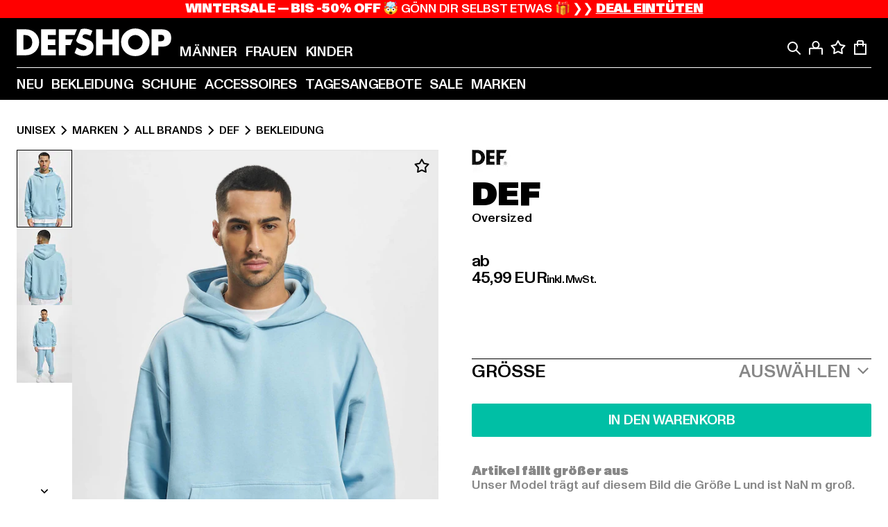

--- FILE ---
content_type: text/html; charset=utf-8
request_url: https://www.def-shop.com/p/def-oversized-hoodies-32344
body_size: 103141
content:
<!doctype html>
<html data-n-head-ssr lang="de" data-n-head="%7B%22lang%22:%7B%22ssr%22:%22de%22%7D%7D">
  <head >
    <meta data-n-head="ssr" name="format-detection" content="address=no,telephone=no,email=no"><meta data-n-head="ssr" name="viewport" content="width=device-width, initial-scale=1"><meta data-n-head="ssr" name="theme-color" content="#ffffff"><meta data-n-head="ssr" data-hid="charset" charset="utf-8"><meta data-n-head="ssr" data-hid="mobile-web-app-capable" name="mobile-web-app-capable" content="yes"><meta data-n-head="ssr" data-hid="og:type" name="og:type" property="og:type" content="website"><meta data-n-head="ssr" data-hid="og:updated_time" property="og:updated_time" content="2025-09-10T05:06:09.000Z"><meta data-n-head="ssr" data-hid="og:image" property="og:image" content="https://def-live.cdn.aboutyou.cloud/images/709553dc51153f7c98ea1f7b680e1a4b.jpg?quality=85&amp;height=600&amp;width=1200"><meta data-n-head="ssr" data-hid="twitter:image" name="twitter:image" content="https://def-live.cdn.aboutyou.cloud/images/709553dc51153f7c98ea1f7b680e1a4b.jpg?quality=85&amp;height=600&amp;width=1200"><meta data-n-head="ssr" data-hid="title" name="title" content="DEF Oversized  | DEFSHOP | 32344"><meta data-n-head="ssr" data-hid="og:title" property="og:title" content="DEF Oversized  | DEFSHOP | 32344"><meta data-n-head="ssr" data-hid="twitter:title" name="twitter:title" content="DEF Oversized  | DEFSHOP | 32344"><meta data-n-head="ssr" data-hid="description" name="description" content="DEF Oversized  | Verfügbar in vielen Größen - Jetzt bei DEFSHOP bestellen | Gratis Rückversand ✓ Blitzversand ✓ | 32344"><meta data-n-head="ssr" data-hid="og:description" property="og:description" content="DEF Oversized  | Verfügbar in vielen Größen - Jetzt bei DEFSHOP bestellen | Gratis Rückversand ✓ Blitzversand ✓ | 32344"><meta data-n-head="ssr" data-hid="twitter:description" name="twitter:description" content="DEF Oversized  | Verfügbar in vielen Größen - Jetzt bei DEFSHOP bestellen | Gratis Rückversand ✓ Blitzversand ✓ | 32344"><meta data-n-head="ssr" data-hid="og:url" property="og:url" content="https://www.def-shop.com/p/def-oversized-hoodies-32344"><meta data-n-head="ssr" data-hid="og:locale" property="og:locale" content="de_DE"><meta data-n-head="ssr" data-hid="og:site_name" property="og:site_name" content="DefShop"><meta data-n-head="ssr" data-hid="twitter:card" name="twitter:card" content="product"><meta data-n-head="ssr" data-hid="twitter:site" name="twitter:site" content="@username"><meta data-n-head="ssr" data-hid="twitter:url" name="twitter:url" content="https://www.def-shop.com/p/def-oversized-hoodies-32344"><meta data-n-head="ssr" data-hid="robots" name="robots" content="index, follow"><meta data-n-head="ssr" data-hid="google-site-verification" name="google-site-verification" content="6-Nybxf9tGcLirPP_MS6bqG6dAuUb0ejd-aC1OjYGRU"><title>DEF Oversized  | DEFSHOP | 32344</title><link data-n-head="ssr" href="https://def-live.checkout.api.scayle.cloud/" rel="dns-prefetch"><link data-n-head="ssr" href="https://checkout-cdn.aboutyou.cloud/" rel="dns-prefetch"><link data-n-head="ssr" href="https://checkout.def-shop.com/" rel="dns-prefetch"><link data-n-head="ssr" href="https://widgets.trustedshops.com/" rel="dns-prefetch"><link data-n-head="ssr" href="https://a.storyblok.com/" rel="dns-prefetch"><link data-n-head="ssr" href="https://trck-de.def-shop.com/" rel="dns-prefetch"><link data-n-head="ssr" href="https://cdn.cookielaw.org/" rel="dns-prefetch"><link data-n-head="ssr" href="https://checkout-cdn.aboutyou.cloud/" rel="preconnect"><link data-n-head="ssr" href="https://checkout.def-shop.com/" rel="preconnect"><link data-n-head="ssr" href="https://def-live.checkout.api.scayle.cloud/" rel="preconnect"><link data-n-head="ssr" href="https://widgets.trustedshops.com/" rel="preconnect"><link data-n-head="ssr" href="https://def-live.cdn.aboutyou.cloud/" rel="preconnect"><link data-n-head="ssr" href="https://a.storyblok.com/" rel="preconnect"><link data-n-head="ssr" href="https://trck-de.def-shop.com/" rel="preconnect"><link data-n-head="ssr" href="https://cdn.cookielaw.org/" rel="preconnect"><link data-n-head="ssr" color="#ffffff" href="/favicons/safari-pinned-tab.svg" rel="mask-icon"><link data-n-head="ssr" href="/favicons/apple-icon-180x180.png" rel="apple-touch-icon"><link data-n-head="ssr" href="/favicons/apple-icon-152x152.png" rel="apple-touch-icon" sizes="152x152"><link data-n-head="ssr" href="/favicons/apple-icon-180x180.png" rel="apple-touch-icon" sizes="180x180"><link data-n-head="ssr" href="/favicons/favicon-16x16.png" rel="icon" sizes="16x16"><link data-n-head="ssr" href="/favicons/favicon-32x32.png" rel="icon" sizes="32x32"><link data-n-head="ssr" href="/favicons/favicon.ico" rel="shortcut icon"><link data-n-head="ssr" href="/favicons/manifest.json" rel="manifest"><link data-n-head="ssr" href="https://widgets.trustedshops.com/" rel="dns-prefetch"><link data-n-head="ssr" href="https://widgets.trustedshops.com/" rel="preconnect"><link data-n-head="ssr" data-hid="alternatede-DE" rel="alternate" href="https://www.def-shop.com/p/def-oversized-hoodies-32344" hreflang="de-de"><link data-n-head="ssr" data-hid="alternatede-CH" rel="alternate" href="https://www.def-shop.ch/p/def-oversized-hoodies-32344" hreflang="de-ch"><link data-n-head="ssr" data-hid="alternatede-AT" rel="alternate" href="https://www.def-shop.at/p/def-oversized-hoodies-32344" hreflang="de-at"><link data-n-head="ssr" data-hid="alternateen" rel="alternate" href="https://www.def-shop.net/p/def-oversized-hoodies-32344" hreflang="en"><link data-n-head="ssr" data-hid="alternatefr-FR" rel="alternate" href="https://www.def-shop.fr/p/def-oversized-hoodies-32344" hreflang="fr-fr"><link data-n-head="ssr" data-hid="alternateit-IT" rel="alternate" href="https://www.def-shop.it/p/def-oversized-hoodies-32344" hreflang="it-it"><link data-n-head="ssr" data-hid="alternatees-ES" rel="alternate" href="https://www.def-shop.es/p/def-oversized-hoodies-32344" hreflang="es-es"><link data-n-head="ssr" data-hid="alternatenl-NL" rel="alternate" href="https://www.def-shop.nl/p/def-oversized-hoodies-32344" hreflang="nl-nl"><link data-n-head="ssr" data-hid="alternatefi-FI" rel="alternate" href="https://www.def-shop.fi/p/def-oversized-hoodies-32344" hreflang="fi-fi"><link data-n-head="ssr" data-hid="alternatesv-SE" rel="alternate" href="https://www.def-shop.se/p/def-oversized-hoodies-32344" hreflang="sv-se"><link data-n-head="ssr" data-hid="alternateda-DK" rel="alternate" href="https://www.def-shop.dk/p/def-oversized-hoodies-32344" hreflang="da-dk"><link data-n-head="ssr" data-hid="alternatesk-SK" rel="alternate" href="https://www.def-shop.sk/p/def-oversized-hoodies-32344" hreflang="sk-sk"><link data-n-head="ssr" data-hid="alternatecs-CZ" rel="alternate" href="https://www.def-shop.cz/p/def-oversized-hoodies-32344" hreflang="cs-cz"><link data-n-head="ssr" data-hid="alternatenn-NO" rel="alternate" href="https://www.def-shop.no/p/def-oversized-hoodies-32344" hreflang="nn-no"><link data-n-head="ssr" data-hid="alternatepl-PL" rel="alternate" href="https://www.def-shop.pl/p/def-oversized-hoodies-32344" hreflang="pl-pl"><link data-n-head="ssr" data-hid="alternatefr-BE" rel="alternate" href="https://fr.def-shop.be/p/def-oversized-hoodies-32344" hreflang="fr-be"><link data-n-head="ssr" data-hid="alternatenl-BE" rel="alternate" href="https://www.def-shop.be/p/def-oversized-hoodies-32344" hreflang="nl-be"><link data-n-head="ssr" data-hid="canonical" rel="canonical" href="https://www.def-shop.com/p/def-oversized-hoodies-32344"><script data-n-head="ssr" src="https://def-shop.app.baqend.com/v1/speedkit/install.js?d=production" async crossorigin="anonymous"></script><script data-n-head="ssr" data-hid="gtm-data-script" vmid="gtm-data-script">
              window.dataLayer = window.dataLayer || [];
              window.dataLayer.push(...[{"event":"page_view","ecomm_pagetype":"product","ecomm_category":"Bekleidung","ecomm_category_id":"91916","user_logged_in_state":false,"env":"web"}]);
            
window.dataLayer.push(...[{"ecommerce":null,"env":"web"}]);
window.dataLayer.push(...[{"event":"view_item","ecommerce":{"currency":"EUR","value":39.99,"items":[{"price":45.99,"item_id":"32344","productReferenceKey":"DFHD178-00064","item_name":"Oversized ","item_variant":"145343","variantReferenceKey":"DFHD178-00064-0046","quantity":1,"item_brand":"DEF","item_category_id":"91916","item_category":"Bekleidung"},{"price":45.99,"item_id":"32344","productReferenceKey":"DFHD178-00064","item_name":"Oversized ","item_variant":"145344","variantReferenceKey":"DFHD178-00064-0060","quantity":1,"item_brand":"DEF","item_category_id":"91916","item_category":"Bekleidung"},{"price":45.99,"item_id":"32344","productReferenceKey":"DFHD178-00064","item_name":"Oversized ","item_variant":"145345","variantReferenceKey":"DFHD178-00064-0054","quantity":1,"item_brand":"DEF","item_category_id":"91916","item_category":"Bekleidung"},{"price":45.99,"item_id":"32344","productReferenceKey":"DFHD178-00064","item_name":"Oversized ","item_variant":"145346","variantReferenceKey":"DFHD178-00064-0051","quantity":1,"item_brand":"DEF","item_category_id":"91916","item_category":"Bekleidung"},{"price":45.99,"item_id":"32344","productReferenceKey":"DFHD178-00064","item_name":"Oversized ","item_variant":"145347","variantReferenceKey":"DFHD178-00064-0042","quantity":1,"item_brand":"DEF","item_category_id":"91916","item_category":"Bekleidung"},{"price":39.99,"item_id":"32344","productReferenceKey":"DFHD178-00064","item_name":"Oversized ","item_variant":"490859","variantReferenceKey":"DFHD178-00064-0024","quantity":1,"item_brand":"DEF","item_category_id":"91916","item_category":"Bekleidung"},{"price":39.99,"item_id":"32333","productReferenceKey":"DFHD178-18510","item_name":"DEF Oversized Hoodies","item_variant":"145306","variantReferenceKey":"DFHD178-18510-0051","quantity":1,"item_brand":"DEF","item_category_id":"91916","item_category":"Bekleidung"},{"price":39.99,"item_id":"32333","productReferenceKey":"DFHD178-18510","item_name":"DEF Oversized Hoodies","item_variant":"145307","variantReferenceKey":"DFHD178-18510-0046","quantity":1,"item_brand":"DEF","item_category_id":"91916","item_category":"Bekleidung"},{"price":39.99,"item_id":"32333","productReferenceKey":"DFHD178-18510","item_name":"DEF Oversized Hoodies","item_variant":"145308","variantReferenceKey":"DFHD178-18510-0042","quantity":1,"item_brand":"DEF","item_category_id":"91916","item_category":"Bekleidung"},{"price":39.99,"item_id":"32333","productReferenceKey":"DFHD178-18510","item_name":"DEF Oversized Hoodies","item_variant":"145309","variantReferenceKey":"DFHD178-18510-0054","quantity":1,"item_brand":"DEF","item_category_id":"91916","item_category":"Bekleidung"},{"price":39.99,"item_id":"32333","productReferenceKey":"DFHD178-18510","item_name":"DEF Oversized Hoodies","item_variant":"145310","variantReferenceKey":"DFHD178-18510-0060","quantity":1,"item_brand":"DEF","item_category_id":"91916","item_category":"Bekleidung"},{"price":39.99,"item_id":"32339","productReferenceKey":"DFHD178-00003","item_name":"DEF Oversized Hoodie","item_variant":"145322","variantReferenceKey":"DFHD178-00003-0054","quantity":1,"item_brand":"DEF","item_category_id":"91916","item_category":"Bekleidung"},{"price":39.99,"item_id":"32339","productReferenceKey":"DFHD178-00003","item_name":"DEF Oversized Hoodie","item_variant":"145323","variantReferenceKey":"DFHD178-00003-0046","quantity":1,"item_brand":"DEF","item_category_id":"91916","item_category":"Bekleidung"},{"price":39.99,"item_id":"32339","productReferenceKey":"DFHD178-00003","item_name":"DEF Oversized Hoodie","item_variant":"145324","variantReferenceKey":"DFHD178-00003-0060","quantity":1,"item_brand":"DEF","item_category_id":"91916","item_category":"Bekleidung"},{"price":39.99,"item_id":"32339","productReferenceKey":"DFHD178-00003","item_name":"DEF Oversized Hoodie","item_variant":"145325","variantReferenceKey":"DFHD178-00003-0051","quantity":1,"item_brand":"DEF","item_category_id":"91916","item_category":"Bekleidung"},{"price":39.99,"item_id":"32339","productReferenceKey":"DFHD178-00003","item_name":"DEF Oversized Hoodie","item_variant":"145326","variantReferenceKey":"DFHD178-00003-0042","quantity":1,"item_brand":"DEF","item_category_id":"91916","item_category":"Bekleidung"},{"price":39.99,"item_id":"32339","productReferenceKey":"DFHD178-00003","item_name":"DEF Oversized Hoodie","item_variant":"490660","variantReferenceKey":"DFHD178-00003-0024","quantity":1,"item_brand":"DEF","item_category_id":"91916","item_category":"Bekleidung"},{"price":39.99,"item_id":"32341","productReferenceKey":"DFHD178-03781","item_name":"DEF Oversized Hoodies","item_variant":"145332","variantReferenceKey":"DFHD178-03781-0051","quantity":1,"item_brand":"DEF","item_category_id":"91916","item_category":"Bekleidung"},{"price":39.99,"item_id":"32341","productReferenceKey":"DFHD178-03781","item_name":"DEF Oversized Hoodies","item_variant":"145333","variantReferenceKey":"DFHD178-03781-0046","quantity":1,"item_brand":"DEF","item_category_id":"91916","item_category":"Bekleidung"},{"price":39.99,"item_id":"32341","productReferenceKey":"DFHD178-03781","item_name":"DEF Oversized Hoodies","item_variant":"145334","variantReferenceKey":"DFHD178-03781-0060","quantity":1,"item_brand":"DEF","item_category_id":"91916","item_category":"Bekleidung"},{"price":39.99,"item_id":"32341","productReferenceKey":"DFHD178-03781","item_name":"DEF Oversized Hoodies","item_variant":"145335","variantReferenceKey":"DFHD178-03781-0054","quantity":1,"item_brand":"DEF","item_category_id":"91916","item_category":"Bekleidung"},{"price":39.99,"item_id":"32341","productReferenceKey":"DFHD178-03781","item_name":"DEF Oversized Hoodies","item_variant":"145336","variantReferenceKey":"DFHD178-03781-0042","quantity":1,"item_brand":"DEF","item_category_id":"91916","item_category":"Bekleidung"},{"price":39.99,"item_id":"32341","productReferenceKey":"DFHD178-03781","item_name":"DEF Oversized Hoodies","item_variant":"490934","variantReferenceKey":"DFHD178-03781-0024","quantity":1,"item_brand":"DEF","item_category_id":"91916","item_category":"Bekleidung"},{"price":49.99,"item_id":"32346","productReferenceKey":"DFHD178-00075","item_name":"DEF Oversized Hoodies","item_variant":"145353","variantReferenceKey":"DFHD178-00075-0060","quantity":1,"item_brand":"DEF","item_category_id":"91916","item_category":"Bekleidung"},{"price":49.99,"item_id":"32346","productReferenceKey":"DFHD178-00075","item_name":"DEF Oversized Hoodies","item_variant":"145354","variantReferenceKey":"DFHD178-00075-0054","quantity":1,"item_brand":"DEF","item_category_id":"91916","item_category":"Bekleidung"},{"price":49.99,"item_id":"32346","productReferenceKey":"DFHD178-00075","item_name":"DEF Oversized Hoodies","item_variant":"145355","variantReferenceKey":"DFHD178-00075-0051","quantity":1,"item_brand":"DEF","item_category_id":"91916","item_category":"Bekleidung"},{"price":49.99,"item_id":"32346","productReferenceKey":"DFHD178-00075","item_name":"DEF Oversized Hoodies","item_variant":"145356","variantReferenceKey":"DFHD178-00075-0046","quantity":1,"item_brand":"DEF","item_category_id":"91916","item_category":"Bekleidung"},{"price":49.99,"item_id":"32346","productReferenceKey":"DFHD178-00075","item_name":"DEF Oversized Hoodies","item_variant":"145357","variantReferenceKey":"DFHD178-00075-0042","quantity":1,"item_brand":"DEF","item_category_id":"91916","item_category":"Bekleidung"},{"price":39.99,"item_id":"32346","productReferenceKey":"DFHD178-00075","item_name":"DEF Oversized Hoodies","item_variant":"490780","variantReferenceKey":"DFHD178-00075-0024","quantity":1,"item_brand":"DEF","item_category_id":"91916","item_category":"Bekleidung"},{"price":45.99,"item_id":"32347","productReferenceKey":"DFHD178-04494","item_name":"DEF Oversized Hoodie","item_variant":"145358","variantReferenceKey":"DFHD178-04494-0054","quantity":1,"item_brand":"DEF","item_category_id":"91916","item_category":"Bekleidung"},{"price":45.99,"item_id":"32347","productReferenceKey":"DFHD178-04494","item_name":"DEF Oversized Hoodie","item_variant":"145359","variantReferenceKey":"DFHD178-04494-0051","quantity":1,"item_brand":"DEF","item_category_id":"91916","item_category":"Bekleidung"},{"price":45.99,"item_id":"32347","productReferenceKey":"DFHD178-04494","item_name":"DEF Oversized Hoodie","item_variant":"145360","variantReferenceKey":"DFHD178-04494-0046","quantity":1,"item_brand":"DEF","item_category_id":"91916","item_category":"Bekleidung"},{"price":45.99,"item_id":"32347","productReferenceKey":"DFHD178-04494","item_name":"DEF Oversized Hoodie","item_variant":"145361","variantReferenceKey":"DFHD178-04494-0060","quantity":1,"item_brand":"DEF","item_category_id":"91916","item_category":"Bekleidung"},{"price":45.99,"item_id":"32347","productReferenceKey":"DFHD178-04494","item_name":"DEF Oversized Hoodie","item_variant":"145362","variantReferenceKey":"DFHD178-04494-0042","quantity":1,"item_brand":"DEF","item_category_id":"91916","item_category":"Bekleidung"},{"price":39.99,"item_id":"32347","productReferenceKey":"DFHD178-04494","item_name":"DEF Oversized Hoodie","item_variant":"490179","variantReferenceKey":"DFHD178-04494-0024","quantity":1,"item_brand":"DEF","item_category_id":"91916","item_category":"Bekleidung"},{"price":39.99,"item_id":"32359","productReferenceKey":"DFHD178-04495","item_name":"DEF Oversized Hoodies","item_variant":"145412","variantReferenceKey":"DFHD178-04495-0046","quantity":1,"item_brand":"DEF","item_category_id":"91916","item_category":"Bekleidung"},{"price":39.99,"item_id":"32359","productReferenceKey":"DFHD178-04495","item_name":"DEF Oversized Hoodies","item_variant":"145413","variantReferenceKey":"DFHD178-04495-0060","quantity":1,"item_brand":"DEF","item_category_id":"91916","item_category":"Bekleidung"},{"price":39.99,"item_id":"32359","productReferenceKey":"DFHD178-04495","item_name":"DEF Oversized Hoodies","item_variant":"145414","variantReferenceKey":"DFHD178-04495-0051","quantity":1,"item_brand":"DEF","item_category_id":"91916","item_category":"Bekleidung"},{"price":39.99,"item_id":"32359","productReferenceKey":"DFHD178-04495","item_name":"DEF Oversized Hoodies","item_variant":"145415","variantReferenceKey":"DFHD178-04495-0042","quantity":1,"item_brand":"DEF","item_category_id":"91916","item_category":"Bekleidung"},{"price":44.99,"item_id":"32359","productReferenceKey":"DFHD178-04495","item_name":"DEF Oversized Hoodies","item_variant":"145416","variantReferenceKey":"DFHD178-04495-0054","quantity":1,"item_brand":"DEF","item_category_id":"91916","item_category":"Bekleidung"},{"price":39.99,"item_id":"32359","productReferenceKey":"DFHD178-04495","item_name":"DEF Oversized Hoodies","item_variant":"490886","variantReferenceKey":"DFHD178-04495-0024","quantity":1,"item_brand":"DEF","item_category_id":"91916","item_category":"Bekleidung"},{"price":39.99,"item_id":"32399","productReferenceKey":"DFHD178-00555","item_name":"DEF Oversized Hoodies","item_variant":"145589","variantReferenceKey":"DFHD178-00555-0060","quantity":1,"item_brand":"DEF","item_category_id":"91916","item_category":"Bekleidung"},{"price":39.99,"item_id":"32399","productReferenceKey":"DFHD178-00555","item_name":"DEF Oversized Hoodies","item_variant":"145590","variantReferenceKey":"DFHD178-00555-0054","quantity":1,"item_brand":"DEF","item_category_id":"91916","item_category":"Bekleidung"},{"price":39.99,"item_id":"32399","productReferenceKey":"DFHD178-00555","item_name":"DEF Oversized Hoodies","item_variant":"145591","variantReferenceKey":"DFHD178-00555-0051","quantity":1,"item_brand":"DEF","item_category_id":"91916","item_category":"Bekleidung"},{"price":39.99,"item_id":"32399","productReferenceKey":"DFHD178-00555","item_name":"DEF Oversized Hoodies","item_variant":"145593","variantReferenceKey":"DFHD178-00555-0046","quantity":1,"item_brand":"DEF","item_category_id":"91916","item_category":"Bekleidung"},{"price":39.99,"item_id":"32399","productReferenceKey":"DFHD178-00555","item_name":"DEF Oversized Hoodies","item_variant":"145595","variantReferenceKey":"DFHD178-00555-0042","quantity":1,"item_brand":"DEF","item_category_id":"91916","item_category":"Bekleidung"},{"price":39.99,"item_id":"32408","productReferenceKey":"DFHD178-00709","item_name":"DEF Oversized Hoodies","item_variant":"145635","variantReferenceKey":"DFHD178-00709-0046","quantity":1,"item_brand":"DEF","item_category_id":"91916","item_category":"Bekleidung"},{"price":39.99,"item_id":"32408","productReferenceKey":"DFHD178-00709","item_name":"DEF Oversized Hoodies","item_variant":"145636","variantReferenceKey":"DFHD178-00709-0060","quantity":1,"item_brand":"DEF","item_category_id":"91916","item_category":"Bekleidung"},{"price":39.99,"item_id":"32408","productReferenceKey":"DFHD178-00709","item_name":"DEF Oversized Hoodies","item_variant":"145637","variantReferenceKey":"DFHD178-00709-0054","quantity":1,"item_brand":"DEF","item_category_id":"91916","item_category":"Bekleidung"},{"price":39.99,"item_id":"32408","productReferenceKey":"DFHD178-00709","item_name":"DEF Oversized Hoodies","item_variant":"145638","variantReferenceKey":"DFHD178-00709-0051","quantity":1,"item_brand":"DEF","item_category_id":"91916","item_category":"Bekleidung"},{"price":39.99,"item_id":"32408","productReferenceKey":"DFHD178-00709","item_name":"DEF Oversized Hoodies","item_variant":"145639","variantReferenceKey":"DFHD178-00709-0042","quantity":1,"item_brand":"DEF","item_category_id":"91916","item_category":"Bekleidung"},{"price":39.99,"item_id":"32408","productReferenceKey":"DFHD178-00709","item_name":"DEF Oversized Hoodies","item_variant":"490857","variantReferenceKey":"DFHD178-00709-0024","quantity":1,"item_brand":"DEF","item_category_id":"91916","item_category":"Bekleidung"},{"price":39.99,"item_id":"32423","productReferenceKey":"DFHD178-04493","item_name":"DEF Oversized Hoodies","item_variant":"145707","variantReferenceKey":"DFHD178-04493-0042","quantity":1,"item_brand":"DEF","item_category_id":"91916","item_category":"Bekleidung"},{"price":39.99,"item_id":"32423","productReferenceKey":"DFHD178-04493","item_name":"DEF Oversized Hoodies","item_variant":"145708","variantReferenceKey":"DFHD178-04493-0054","quantity":1,"item_brand":"DEF","item_category_id":"91916","item_category":"Bekleidung"},{"price":39.99,"item_id":"32423","productReferenceKey":"DFHD178-04493","item_name":"DEF Oversized Hoodies","item_variant":"145709","variantReferenceKey":"DFHD178-04493-0060","quantity":1,"item_brand":"DEF","item_category_id":"91916","item_category":"Bekleidung"},{"price":39.99,"item_id":"32423","productReferenceKey":"DFHD178-04493","item_name":"DEF Oversized Hoodies","item_variant":"145710","variantReferenceKey":"DFHD178-04493-0046","quantity":1,"item_brand":"DEF","item_category_id":"91916","item_category":"Bekleidung"},{"price":39.99,"item_id":"32423","productReferenceKey":"DFHD178-04493","item_name":"DEF Oversized Hoodies","item_variant":"287999","variantReferenceKey":"DFHD178-04493-0051","quantity":1,"item_brand":"DEF","item_category_id":"91916","item_category":"Bekleidung"},{"price":39.99,"item_id":"32423","productReferenceKey":"DFHD178-04493","item_name":"DEF Oversized Hoodies","item_variant":"490873","variantReferenceKey":"DFHD178-04493-0024","quantity":1,"item_brand":"DEF","item_category_id":"91916","item_category":"Bekleidung"},{"price":49.99,"item_id":"90586","productReferenceKey":"DFHD178-01495","item_name":"DEF Hoody","item_variant":"446670","variantReferenceKey":"DFHD178-01495-0024","quantity":1,"item_brand":"DEF","item_category_id":"91916","item_category":"Bekleidung"},{"price":49.99,"item_id":"90586","productReferenceKey":"DFHD178-01495","item_name":"DEF Hoody","item_variant":"446671","variantReferenceKey":"DFHD178-01495-0054","quantity":1,"item_brand":"DEF","item_category_id":"91916","item_category":"Bekleidung"},{"price":49.99,"item_id":"90586","productReferenceKey":"DFHD178-01495","item_name":"DEF Hoody","item_variant":"446672","variantReferenceKey":"DFHD178-01495-0042","quantity":1,"item_brand":"DEF","item_category_id":"91916","item_category":"Bekleidung"},{"price":49.99,"item_id":"90586","productReferenceKey":"DFHD178-01495","item_name":"DEF Hoody","item_variant":"446673","variantReferenceKey":"DFHD178-01495-0046","quantity":1,"item_brand":"DEF","item_category_id":"91916","item_category":"Bekleidung"},{"price":49.99,"item_id":"90586","productReferenceKey":"DFHD178-01495","item_name":"DEF Hoody","item_variant":"446674","variantReferenceKey":"DFHD178-01495-0051","quantity":1,"item_brand":"DEF","item_category_id":"91916","item_category":"Bekleidung"},{"price":49.99,"item_id":"90586","productReferenceKey":"DFHD178-01495","item_name":"DEF Hoody","item_variant":"520748","variantReferenceKey":"DFHD178-01495-0060","quantity":1,"item_brand":"DEF","item_category_id":"91916","item_category":"Bekleidung"},{"price":39.99,"item_id":"90587","productReferenceKey":"DFHD178-04496","item_name":"DEF Hoody","item_variant":"446675","variantReferenceKey":"DFHD178-04496-0024","quantity":1,"item_brand":"DEF","item_category_id":"91916","item_category":"Bekleidung"},{"price":39.99,"item_id":"90587","productReferenceKey":"DFHD178-04496","item_name":"DEF Hoody","item_variant":"446676","variantReferenceKey":"DFHD178-04496-0054","quantity":1,"item_brand":"DEF","item_category_id":"91916","item_category":"Bekleidung"},{"price":39.99,"item_id":"90587","productReferenceKey":"DFHD178-04496","item_name":"DEF Hoody","item_variant":"446677","variantReferenceKey":"DFHD178-04496-0042","quantity":1,"item_brand":"DEF","item_category_id":"91916","item_category":"Bekleidung"},{"price":39.99,"item_id":"90587","productReferenceKey":"DFHD178-04496","item_name":"DEF Hoody","item_variant":"446678","variantReferenceKey":"DFHD178-04496-0046","quantity":1,"item_brand":"DEF","item_category_id":"91916","item_category":"Bekleidung"},{"price":39.99,"item_id":"90587","productReferenceKey":"DFHD178-04496","item_name":"DEF Hoody","item_variant":"446679","variantReferenceKey":"DFHD178-04496-0051","quantity":1,"item_brand":"DEF","item_category_id":"91916","item_category":"Bekleidung"},{"price":39.99,"item_id":"90587","productReferenceKey":"DFHD178-04496","item_name":"DEF Hoody","item_variant":"520691","variantReferenceKey":"DFHD178-04496-0060","quantity":1,"item_brand":"DEF","item_category_id":"91916","item_category":"Bekleidung"},{"price":49.99,"item_id":"90588","productReferenceKey":"DFHD178-15529","item_name":"DEF Hoody","item_variant":"446680","variantReferenceKey":"DFHD178-15529-0024","quantity":1,"item_brand":"DEF","item_category_id":"91916","item_category":"Bekleidung"},{"price":49.99,"item_id":"90588","productReferenceKey":"DFHD178-15529","item_name":"DEF Hoody","item_variant":"446681","variantReferenceKey":"DFHD178-15529-0054","quantity":1,"item_brand":"DEF","item_category_id":"91916","item_category":"Bekleidung"},{"price":49.99,"item_id":"90588","productReferenceKey":"DFHD178-15529","item_name":"DEF Hoody","item_variant":"446682","variantReferenceKey":"DFHD178-15529-0042","quantity":1,"item_brand":"DEF","item_category_id":"91916","item_category":"Bekleidung"},{"price":49.99,"item_id":"90588","productReferenceKey":"DFHD178-15529","item_name":"DEF Hoody","item_variant":"446683","variantReferenceKey":"DFHD178-15529-0046","quantity":1,"item_brand":"DEF","item_category_id":"91916","item_category":"Bekleidung"},{"price":49.99,"item_id":"90588","productReferenceKey":"DFHD178-15529","item_name":"DEF Hoody","item_variant":"446684","variantReferenceKey":"DFHD178-15529-0051","quantity":1,"item_brand":"DEF","item_category_id":"91916","item_category":"Bekleidung"},{"price":49.99,"item_id":"90588","productReferenceKey":"DFHD178-15529","item_name":"DEF Hoody","item_variant":"520690","variantReferenceKey":"DFHD178-15529-0060","quantity":1,"item_brand":"DEF","item_category_id":"91916","item_category":"Bekleidung"},{"price":49.99,"item_id":"90589","productReferenceKey":"DFHD178-15524","item_name":"DEF Hoody","item_variant":"446685","variantReferenceKey":"DFHD178-15524-0024","quantity":1,"item_brand":"DEF","item_category_id":"91916","item_category":"Bekleidung"},{"price":49.99,"item_id":"90589","productReferenceKey":"DFHD178-15524","item_name":"DEF Hoody","item_variant":"446686","variantReferenceKey":"DFHD178-15524-0054","quantity":1,"item_brand":"DEF","item_category_id":"91916","item_category":"Bekleidung"},{"price":49.99,"item_id":"90589","productReferenceKey":"DFHD178-15524","item_name":"DEF Hoody","item_variant":"446687","variantReferenceKey":"DFHD178-15524-0042","quantity":1,"item_brand":"DEF","item_category_id":"91916","item_category":"Bekleidung"},{"price":49.99,"item_id":"90589","productReferenceKey":"DFHD178-15524","item_name":"DEF Hoody","item_variant":"446688","variantReferenceKey":"DFHD178-15524-0046","quantity":1,"item_brand":"DEF","item_category_id":"91916","item_category":"Bekleidung"},{"price":49.99,"item_id":"90589","productReferenceKey":"DFHD178-15524","item_name":"DEF Hoody","item_variant":"446689","variantReferenceKey":"DFHD178-15524-0051","quantity":1,"item_brand":"DEF","item_category_id":"91916","item_category":"Bekleidung"},{"price":39.99,"item_id":"90589","productReferenceKey":"DFHD178-15524","item_name":"DEF Hoody","item_variant":"520689","variantReferenceKey":"DFHD178-15524-0060","quantity":1,"item_brand":"DEF","item_category_id":"91916","item_category":"Bekleidung"},{"price":39.99,"item_id":"96354","productReferenceKey":"DFHD178-01851","item_name":"DEF Hoody","item_variant":"490181","variantReferenceKey":"DFHD178-01851-0042","quantity":1,"item_brand":"DEF","item_category_id":"91916","item_category":"Bekleidung"},{"price":39.99,"item_id":"96354","productReferenceKey":"DFHD178-01851","item_name":"DEF Hoody","item_variant":"490182","variantReferenceKey":"DFHD178-01851-0024","quantity":1,"item_brand":"DEF","item_category_id":"91916","item_category":"Bekleidung"},{"price":39.99,"item_id":"96354","productReferenceKey":"DFHD178-01851","item_name":"DEF Hoody","item_variant":"490183","variantReferenceKey":"DFHD178-01851-0054","quantity":1,"item_brand":"DEF","item_category_id":"91916","item_category":"Bekleidung"},{"price":39.99,"item_id":"96354","productReferenceKey":"DFHD178-01851","item_name":"DEF Hoody","item_variant":"490185","variantReferenceKey":"DFHD178-01851-0051","quantity":1,"item_brand":"DEF","item_category_id":"91916","item_category":"Bekleidung"},{"price":39.99,"item_id":"96354","productReferenceKey":"DFHD178-01851","item_name":"DEF Hoody","item_variant":"490186","variantReferenceKey":"DFHD178-01851-0046","quantity":1,"item_brand":"DEF","item_category_id":"91916","item_category":"Bekleidung"},{"price":39.99,"item_id":"96354","productReferenceKey":"DFHD178-01851","item_name":"DEF Hoody","item_variant":"520688","variantReferenceKey":"DFHD178-01851-0060","quantity":1,"item_brand":"DEF","item_category_id":"91916","item_category":"Bekleidung"},{"price":39.99,"item_id":"153069","productReferenceKey":"DFHD178-00344","item_name":"DEF Hoody","item_variant":"845330","variantReferenceKey":"DFHD178-00344-0046","quantity":1,"item_brand":"DEF","item_category_id":"91916","item_category":"Bekleidung"},{"price":39.99,"item_id":"153069","productReferenceKey":"DFHD178-00344","item_name":"DEF Hoody","item_variant":"873785","variantReferenceKey":"DFHD178-00344-0051","quantity":1,"item_brand":"DEF","item_category_id":"91916","item_category":"Bekleidung"}]},"env":"web"}]);</script><script data-n-head="ssr" type="application/ld+json">{"@context":"https://schema.org","@type":"WebSite","url":"https://www.def-shop.com/","potentialAction":{"@type":"SearchAction","target":{"@type":"EntryPoint","urlTemplate":"https://www.def-shop.com/search?q={search_term_string}"},"query-input":"required name=search_term_string"}}</script><script data-n-head="ssr" type="application/ld+json">{"@context":"https://schema.org","@type":"Organization","name":"DefShop","url":"https://www.def-shop.com/","logo":"https://www.def-shop.com/_nuxt/img/logo.a178fbd.svg"}</script><script data-n-head="ssr" type="application/ld+json">{"@context":"https://schema.org","@type":"Product","name":"Oversized ","mpn":"145343","sku":"145343","image":"https://def-live.cdn.aboutyou.cloud/images/709553dc51153f7c98ea1f7b680e1a4b.jpg?quality=85&height=600&width=1200","offers":{"url":"https://www.def-shop.com/p/def-oversized-hoodies-32344","@type":"AggregateOffer","offerCount":90,"priceCurrency":"EUR","lowPrice":"39.99","highPrice":"49.99","availability":"https://schema.org/InStock","shippingDetails":{"@type":"OfferShippingDetails","deliveryTime":{"@type":"ShippingDeliveryTime","handlingTime":{"@type":"QuantitativeValue","minValue":0,"maxValue":1,"unitCode":"DAY"},"transitTime":{"@type":"QuantitativeValue","minValue":1,"maxValue":2,"unitCode":"DAY"}},"shippingDestination":{"@type":"DefinedRegion","addressCountry":"DE"},"shippingRate":{"@type":"MonetaryAmount","value":4.99,"currency":"EUR"}}}}</script><script data-n-head="ssr" type="application/ld+json">{"@context":"https://schema.org","@type":"BreadcrumbList","itemListElement":[{"position":1,"@type":"ListItem","item":"https://www.def-shop.com/","name":"Startseite"},{"position":2,"@type":"ListItem","item":"https://www.def-shop.com/c/unisex/marken/","name":"Marken"},{"position":3,"@type":"ListItem","item":"https://www.def-shop.com/c/unisex/marken/all-brands/","name":"All Brands"},{"position":4,"@type":"ListItem","item":"https://www.def-shop.com/c/brands/def/unisex/","name":"DEF"},{"position":5,"@type":"ListItem","item":"https://www.def-shop.com/c/brands/def/unisex/bekleidung/","name":"Bekleidung"}]}</script><script data-n-head="ssr" data-hid="gtag-script" vmid="gtag-script">
        window.dataLayer = window.dataLayer || [];
        (function(){window.dataLayer.unshift(arguments);})('consent', 'default', {
          'ad_storage': 'denied',
          'analytics_storage': 'denied',
          'ad_user_data': 'denied',
          'ad_personalization': 'denied'
        });
        function gtag(){window.dataLayer.push(arguments);}
      </script><script data-n-head="ssr" data-hid="gtm-script" vmid="gtm-script">(function(w,d,s,l,i){w[l]=w[l]||[];w[l].push({'gtm.start':new Date().getTime(),event:'gtm.js'});var f=d.getElementsByTagName(s)[0],j=d.createElement(s),dl=l!='dataLayer'?'&l='+l:'';j.async=true;j.src='https://trck-de.def-shop.com/gtm.js?id='+i+dl;f.parentNode.insertBefore(j,f);})(window,document,'script','dataLayer','GTM-NP5NJR5');</script><noscript data-n-head="ssr" data-hid="gtm-noscript" vmid="gtm-noscript"><iframe src="https://trck-de.def-shop.com/ns.html?id=GTM-NP5NJR5" height="0" width="0" style="display:none;visibility:hidden"></iframe></noscript><link rel="preload" href="/_nuxt/e2eda2a.modern.js" as="script"><link rel="preload" href="/_nuxt/commons/app.ca28eb9cc1659c2a09b1.modern.js" as="script"><link rel="preload" href="/_nuxt/vendors/app.3cec9a888bf3b7d87d0e.modern.js" as="script"><link rel="preload" href="/_nuxt/app.9bd8a0260934c5d05440.modern.js" as="script"><link rel="preload" href="/_nuxt/fonts/ABCMonumentGrotesk-Medium.8643ba3.woff2" as="font" type="font/woff2" crossorigin><link rel="preload" href="/_nuxt/fonts/ABCMonumentGrotesk-Black.b34c7fc.woff2" as="font" type="font/woff2" crossorigin><link rel="preload" href="/_nuxt/ContentHTML.01cf6d69b7aef737d12a.modern.js" as="script"><link rel="preload" href="/_nuxt/113.4ed52a18a2b1aa001c3c.modern.js" as="script"><link rel="preload" href="/_nuxt/4.812cee43333c6f00c314.modern.js" as="script"><link rel="preload" href="/_nuxt/0.f00756e8f3f9887ca332.modern.js" as="script"><link rel="preload" href="/_nuxt/SizeSelection.078c39730be1e5a0a414.modern.js" as="script"><link rel="preload" href="/_nuxt/ContentSlot.effae9effd0f16da7db5.modern.js" as="script"><link rel="preload" href="/_nuxt/NotifyMeModal.4adc0306d4307ec4a1f4.modern.js" as="script"><link rel="preload" href="/_nuxt/1.8593f0d370a2f60f32a9.modern.js" as="script"><link rel="preload" href="/_nuxt/55.80e1ec940d011e456652.modern.js" as="script"><link rel="preload" href="/_nuxt/AppNewsletter.b56a3219a8d0b727a22c.modern.js" as="script"><link rel="preload" href="/_nuxt/ContentHeading.97f2c90ad7b4857fa8d9.modern.js" as="script"><link rel="preload" href="/_nuxt/ContentSection.c33d3a23d79aa6b17bbe.modern.js" as="script"><link rel="preload" href="/_nuxt/ContentImageLink.8080afe95ac8fe8ccaf9.modern.js" as="script"><link rel="preload" href="/_nuxt/ContentLink.60f3a947d2d4d3fc5d81.modern.js" as="script"><link rel="preload" href="/_nuxt/ContentImage.3bee17dcb4ffba7220a6.modern.js" as="script"><link rel="preload" href="/_nuxt/FooterAsset.4c42b4a08c56031ae619.modern.js" as="script"><link rel="preload" href="/_nuxt/FooterPaymentInfo.e1abd4d29a14fe52f5a6.modern.js" as="script"><link rel="preload" href="/_nuxt/AppCookiesNotice.6ddc61e8478c4d82b6b7.modern.js" as="script"><style data-vue-ssr-id="16780096:0 42c8de90:0 05acdd20:0 1ec8c060:0 850c8fd4:0 13836a17:0 2b8de62a:0 535fd272:0 a44691e6:0 5ec78cb8:0 272b652e:0 3f0dfd0a:0 d1bed96e:0 4fa3b109:0 f6bf716e:0 72253cee:0 10a98da9:0 5bb0f3ae:0 ce0c9f96:0 3810d24a:0 be959b66:0 58337995:0 c088dd16:0 5ed8c879:0 4fb83a6e:0 f8c5a76a:0 732d682e:0 ab36644e:0 196387e1:0 0dd044aa:0 4179e18d:0 3c40e575:0 90a0e26e:0 5b810549:0 b09e149a:0 28d62236:0 3d8b3b1a:0 7c972b2d:0 8b0cff22:0 55b2f524:0 1636cd6e:0 69d724ee:0 c928b35c:0 11be198c:0 1d83bdab:0 f8623eee:0 2d8ac5e1:0 1e6b857b:0 dec711d2:0">@font-face{font-display:swap;font-family:Monument Grotesk;font-style:normal;font-weight:500;src:url(/_nuxt/fonts/ABCMonumentGrotesk-Medium.8643ba3.woff2) format("woff2"),url(/_nuxt/fonts/ABCMonumentGrotesk-Medium.a47da2f.woff) format("woff")}@font-face{font-display:swap;font-family:Monument Grotesk;font-style:normal;font-weight:900;src:url(/_nuxt/fonts/ABCMonumentGrotesk-Black.b34c7fc.woff2) format("woff2"),url(/_nuxt/fonts/ABCMonumentGrotesk-Black.d100238.woff) format("woff")}
.asf-fade-enter-active,.asf-fade-leave-active{transition-duration:.5s;transition-property:opacity;transition-timing-function:cubic-bezier(.4,0,.2,1);transition-timing-function:cubic-bezier(0,0,.2,1)}.asf-fade-enter,.asf-fade-leave,.asf-fade-leave-to{opacity:0}.asf-slide-top-enter-active,.asf-slide-top-leave-active{transition-duration:.3s;transition-property:transform;transition-timing-function:cubic-bezier(.4,0,.2,1);transition-timing-function:cubic-bezier(0,0,.2,1)}.asf-slide-top-enter,.asf-slide-top-leave-to{--tw-translate-y:-100%;transform:translate(var(--tw-translate-x),-100%) rotate(var(--tw-rotate)) skewX(var(--tw-skew-x)) skewY(var(--tw-skew-y)) scaleX(var(--tw-scale-x)) scaleY(var(--tw-scale-y));transform:translate(var(--tw-translate-x),var(--tw-translate-y)) rotate(var(--tw-rotate)) skewX(var(--tw-skew-x)) skewY(var(--tw-skew-y)) scaleX(var(--tw-scale-x)) scaleY(var(--tw-scale-y));transform:translate3d(var(--tw-translate-x),-100%,0) rotate(var(--tw-rotate)) skewX(var(--tw-skew-x)) skewY(var(--tw-skew-y)) scaleX(var(--tw-scale-x)) scaleY(var(--tw-scale-y));transform:translate3d(var(--tw-translate-x),var(--tw-translate-y),0) rotate(var(--tw-rotate)) skewX(var(--tw-skew-x)) skewY(var(--tw-skew-y)) scaleX(var(--tw-scale-x)) scaleY(var(--tw-scale-y));transition-duration:.3s;transition-property:transform;transition-timing-function:cubic-bezier(.4,0,.2,1);transition-timing-function:cubic-bezier(.4,0,1,1)}.asf-slide-bottom-enter-active,.asf-slide-bottom-leave-active{transition-duration:.3s;transition-property:transform;transition-timing-function:cubic-bezier(.4,0,.2,1);transition-timing-function:cubic-bezier(0,0,.2,1)}.asf-slide-bottom-enter,.asf-slide-bottom-leave-to{--tw-translate-y:100%;transform:translate(var(--tw-translate-x),100%) rotate(var(--tw-rotate)) skewX(var(--tw-skew-x)) skewY(var(--tw-skew-y)) scaleX(var(--tw-scale-x)) scaleY(var(--tw-scale-y));transform:translate(var(--tw-translate-x),var(--tw-translate-y)) rotate(var(--tw-rotate)) skewX(var(--tw-skew-x)) skewY(var(--tw-skew-y)) scaleX(var(--tw-scale-x)) scaleY(var(--tw-scale-y));transform:translate3d(var(--tw-translate-x),100%,0) rotate(var(--tw-rotate)) skewX(var(--tw-skew-x)) skewY(var(--tw-skew-y)) scaleX(var(--tw-scale-x)) scaleY(var(--tw-scale-y));transform:translate3d(var(--tw-translate-x),var(--tw-translate-y),0) rotate(var(--tw-rotate)) skewX(var(--tw-skew-x)) skewY(var(--tw-skew-y)) scaleX(var(--tw-scale-x)) scaleY(var(--tw-scale-y));transition-duration:.3s;transition-property:transform;transition-timing-function:cubic-bezier(.4,0,.2,1);transition-timing-function:cubic-bezier(.4,0,1,1)}.asf-slide-left-enter-active,.asf-slide-left-leave-active{transition-duration:.3s;transition-property:transform;transition-timing-function:cubic-bezier(.4,0,.2,1);transition-timing-function:cubic-bezier(0,0,.2,1)}.asf-slide-left-enter,.asf-slide-left-leave-to{--tw-translate-x:-100%;transform:translate(-100%,var(--tw-translate-y)) rotate(var(--tw-rotate)) skewX(var(--tw-skew-x)) skewY(var(--tw-skew-y)) scaleX(var(--tw-scale-x)) scaleY(var(--tw-scale-y));transform:translate(var(--tw-translate-x),var(--tw-translate-y)) rotate(var(--tw-rotate)) skewX(var(--tw-skew-x)) skewY(var(--tw-skew-y)) scaleX(var(--tw-scale-x)) scaleY(var(--tw-scale-y));transform:translate3d(-100%,var(--tw-translate-y),0) rotate(var(--tw-rotate)) skewX(var(--tw-skew-x)) skewY(var(--tw-skew-y)) scaleX(var(--tw-scale-x)) scaleY(var(--tw-scale-y));transform:translate3d(var(--tw-translate-x),var(--tw-translate-y),0) rotate(var(--tw-rotate)) skewX(var(--tw-skew-x)) skewY(var(--tw-skew-y)) scaleX(var(--tw-scale-x)) scaleY(var(--tw-scale-y));transition-duration:.3s;transition-property:transform;transition-timing-function:cubic-bezier(.4,0,.2,1);transition-timing-function:cubic-bezier(.4,0,1,1)}.asf-slide-right-enter-active,.asf-slide-right-leave-active{transition-duration:.3s;transition-property:transform;transition-timing-function:cubic-bezier(.4,0,.2,1);transition-timing-function:cubic-bezier(0,0,.2,1)}.asf-slide-right-enter,.asf-slide-right-leave-to{--tw-translate-x:100%;transform:translate(100%,var(--tw-translate-y)) rotate(var(--tw-rotate)) skewX(var(--tw-skew-x)) skewY(var(--tw-skew-y)) scaleX(var(--tw-scale-x)) scaleY(var(--tw-scale-y));transform:translate(var(--tw-translate-x),var(--tw-translate-y)) rotate(var(--tw-rotate)) skewX(var(--tw-skew-x)) skewY(var(--tw-skew-y)) scaleX(var(--tw-scale-x)) scaleY(var(--tw-scale-y));transform:translate3d(100%,var(--tw-translate-y),0) rotate(var(--tw-rotate)) skewX(var(--tw-skew-x)) skewY(var(--tw-skew-y)) scaleX(var(--tw-scale-x)) scaleY(var(--tw-scale-y));transform:translate3d(var(--tw-translate-x),var(--tw-translate-y),0) rotate(var(--tw-rotate)) skewX(var(--tw-skew-x)) skewY(var(--tw-skew-y)) scaleX(var(--tw-scale-x)) scaleY(var(--tw-scale-y));transition-duration:.3s;transition-property:transform;transition-timing-function:cubic-bezier(.4,0,.2,1);transition-timing-function:cubic-bezier(.4,0,1,1)}.asf-slide-bottom-left-enter-active,.asf-slide-bottom-left-leave-active,.asf-slide-top-left-enter-active,.asf-slide-top-left-leave-active{animation:asf-slide-from-left .4s cubic-bezier(.3,.46,.45,.94);animation:asf-slide-from-left var(--animation-function-main) var(--animation-duration)}.asf-slide-bottom-left-leave-active,.asf-slide-top-left-leave-active{animation-direction:reverse}.asf-slide-bottom-right-enter-active,.asf-slide-bottom-right-leave-active,.asf-slide-top-right-enter-active,.asf-slide-top-right-leave-active{animation:asf-slide-from-right .4s cubic-bezier(.3,.46,.45,.94);animation:asf-slide-from-right var(--animation-function-main) var(--animation-duration)}.asf-slide-bottom-right-leave-active,.asf-slide-top-right-leave-active{animation-direction:reverse}.asf-slide-top-center-enter-active,.asf-slide-top-center-leave-active{animation:asf-slide-from-top .4s cubic-bezier(.3,.46,.45,.94);animation:asf-slide-from-top var(--animation-function-main) var(--animation-duration)}.asf-slide-top-center-leave-active{animation-direction:reverse}.asf-slide-bottom-center-enter-active,.asf-slide-bottom-center-leave-active{animation:asf-slide-from-bottom .4s cubic-bezier(.3,.46,.45,.94);animation:asf-slide-from-bottom var(--animation-function-main) var(--animation-duration)}.asf-slide-bottom-center-leave-active{animation-direction:reverse}.asf-bounce-enter-active{animation:asf-bounce .3s}.asf-bounce-leave-active{animation:asf-bounce .3s reverse}.asf-pulse-enter-active{animation:sf-pulse .25s}.asf-pulse-leave-active{animation:asf-pulse .25s reverse}.asf-expand-enter-active,.asf-expand-leave-active{overflow:hidden;transition-duration:.3s;transition-property:height,opacity;transition-timing-function:cubic-bezier(.4,0,.2,1)}.asf-expand-enter,.asf-expand-leave-to{height:0;opacity:0}.asf-loading{--tw-bg-opacity:1;background-color:#e6e6e6;background-color:rgb(230 230 230/var(--tw-bg-opacity));overflow:hidden;position:relative}.asf-loading:after{--tw-content:"";animation:asf-loading 1.5s ease-in-out infinite;background-image:linear-gradient(90deg,#0000,#ffffffbf,#0000);bottom:0;content:"";content:var(--tw-content);left:0;position:absolute;right:0;top:0}@keyframes asf-loading{0%{transform:translateX(-100%)}to{transform:translateX(100%)}}@keyframes asf-fade-in{0%{opacity:0}to{opacity:1}}@keyframes asf-bounce{0%{transform:scale(0)}50%{transform:scale(1.2)}to{transform:scale(1)}}@keyframes asf-current-bounce{50%{transform:scale(1.35)}to{transform:scale(1)}}@keyframes asf-pulse{0%{transform:scale(1)}50%{transform:scale(1.2)}to{transform:scale(1)}}@keyframes asf-reverse-pulse{0%{transform:scale(1)}50%{transform:scale(.8)}to{transform:scale(1)}}@keyframes asf-rotate{0%{transform:rotate(0deg)}to{transform:rotate(1turn)}}@keyframes asf-slide-from-left{0%{transform:translateX(-100%)}to{transform:translateX(0)}}@keyframes asf-slide-from-right{0%{transform:translateX(100%)}to{transform:translateX(0)}}@keyframes asf-slide-from-top{0%{transform:translateY(-100%)}to{transform:translate(0)}}@keyframes asf-slide-from-bottom{0%{transform:translateY(100%)}to{transform:translate(0)}}@media (prefers-reduced-motion){*{animation:none!important;transition:none!important}}.asf-content{font-size:.875rem;line-height:1.5}.asf-content h1:not([class]),.asf-content h2:not([class]),.asf-content h3:not([class]),.asf-content h4:not([class]),.asf-content h5:not([class]),.asf-content h6:not([class]){--tw-text-opacity:1;color:#000;color:rgb(0 0 0/var(--tw-text-opacity));font-weight:900;margin-bottom:1rem;margin-top:2rem;text-transform:uppercase}.asf-content h1:not([class]){font-size:2.5rem;line-height:2.4375rem}@media (min-width:48em){.asf-content h1:not([class]){font-size:4rem;line-height:3.875rem}}@media (min-width:64em){.asf-content h1:not([class]){font-size:4.5rem;line-height:4.5rem}}.asf-content h2:not([class]){font-size:2rem;line-height:2.0625rem}@media (min-width:48em){.asf-content h2:not([class]){font-size:2.5rem;line-height:2.375rem}}@media (min-width:64em){.asf-content h2:not([class]){font-size:3rem;line-height:2.9375rem}}.asf-content h3:not([class]){font-size:1.5rem;line-height:1.5rem}@media (min-width:48em){.asf-content h3:not([class]){font-size:1.5rem;line-height:1.4375rem}}@media (min-width:64em){.asf-content h3:not([class]){font-size:2rem;line-height:1.9375rem}}.asf-content h4:not([class]){font-size:1.25rem;line-height:1.25rem}@media (min-width:48em){.asf-content h4:not([class]){font-size:1.25rem;line-height:1.1875rem}}@media (min-width:64em){.asf-content h4:not([class]){font-size:1.5rem;line-height:1.4375rem}}.asf-content h5:not([class]){font-size:1rem;line-height:1rem}@media (min-width:48em){.asf-content h5:not([class]){font-size:1.125rem;line-height:1.125rem}}@media (min-width:64em){.asf-content h5:not([class]){font-size:1.25rem;line-height:1.25rem}}.asf-content h6:not([class]){font-size:.875rem;line-height:.875rem}@media (min-width:64em){.asf-content h6:not([class]){font-size:1rem;line-height:1rem}}.asf-content ol,.asf-content ul{list-style-position:inside}.asf-content ol li,.asf-content ul li{margin-bottom:.625rem}.asf-content ul{list-style-type:disc}.asf-content ol{list-style-type:decimal}.asf-content p{margin-bottom:1rem}.content-medium{font-weight:500!important}.content-black{font-weight:900!important}.content-underline{text-decoration-line:underline!important}.content-line-through{text-decoration-line:line-through!important}.content-uppercase{text-transform:uppercase!important}.content-capitalize{text-transform:capitalize!important}.content-h1-primary{font-size:2.5rem;line-height:2.4375rem}@media (min-width:48em){.content-h1-primary{font-size:4rem;line-height:3.875rem}}@media (min-width:64em){.content-h1-primary{font-size:4.5rem;line-height:4.5rem}}.content-h1-primary{font-weight:900;text-transform:uppercase}.content-h2-primary{font-size:2rem;line-height:2.0625rem}@media (min-width:48em){.content-h2-primary{font-size:2.5rem;line-height:2.375rem}}@media (min-width:64em){.content-h2-primary{font-size:3rem;line-height:2.9375rem}}.content-h2-primary{font-weight:900;text-transform:uppercase}.content-h3-primary{font-size:1.5rem;line-height:1.5rem}@media (min-width:48em){.content-h3-primary{font-size:1.5rem;line-height:1.4375rem}}@media (min-width:64em){.content-h3-primary{font-size:2rem;line-height:1.9375rem}}.content-h3-primary{font-weight:900;text-transform:uppercase}.content-h4-primary{font-size:1.25rem;line-height:1.25rem}@media (min-width:48em){.content-h4-primary{font-size:1.25rem;line-height:1.1875rem}}@media (min-width:64em){.content-h4-primary{font-size:1.5rem;line-height:1.4375rem}}.content-h4-primary{font-weight:900;text-transform:uppercase}.content-h5-primary{font-size:1rem;line-height:1rem}@media (min-width:48em){.content-h5-primary{font-size:1.125rem;line-height:1.125rem}}@media (min-width:64em){.content-h5-primary{font-size:1.25rem;line-height:1.25rem}}.content-h5-primary{font-weight:900;text-transform:uppercase}.content-h6-primary{font-size:.875rem;line-height:.875rem}@media (min-width:64em){.content-h6-primary{font-size:1rem;line-height:1rem}}.content-h6-primary{font-weight:900;text-transform:uppercase}.content-h1-secondary{font-size:2.75rem;line-height:2.625rem}@media (min-width:48em){.content-h1-secondary{font-size:4rem;line-height:3.8125rem}}.content-h1-secondary{font-weight:500;text-transform:uppercase}.content-h2-secondary{font-size:2rem;line-height:1.9375rem}@media (min-width:48em){.content-h2-secondary{font-size:2.5rem;line-height:2.4375rem}}@media (min-width:64em){.content-h2-secondary{font-size:3rem;line-height:2.875rem}}.content-h2-secondary{font-weight:500;text-transform:uppercase}.content-h3-secondary{font-size:1.5rem;line-height:1.5rem}@media (min-width:48em){.content-h3-secondary{font-size:1.875rem;line-height:1.9375rem}}.content-h3-secondary{font-weight:500;text-transform:uppercase}.content-h4-secondary{font-size:1.25rem;line-height:1.25rem}@media (min-width:48em){.content-h4-secondary{font-size:1.375rem;line-height:1.375rem}}.content-h4-secondary{font-weight:500;text-transform:uppercase}.content-h5-secondary{font-size:1rem;line-height:1rem}@media (min-width:48em){.content-h5-secondary{font-size:1.125rem;line-height:1.125rem}}.content-h5-secondary{font-weight:500;text-transform:uppercase}.content-h6-secondary{font-size:.875rem;line-height:.875rem}@media (min-width:48em){.content-h6-secondary{font-size:1rem;line-height:1rem}}.content-h6-secondary{font-weight:500;text-transform:uppercase}.content-p1{font-size:1.25rem;font-weight:500;line-height:1.125}@media (min-width:48em){.content-p1{font-size:1.375rem}}@media (min-width:64em){.content-p1{font-size:1.5rem}}.content-p2{font-size:1rem;font-weight:500;line-height:1.125}@media (min-width:48em){.content-p2{font-size:1.125rem}}.content-p3{font-size:.875rem;font-weight:500;line-height:1.125}@media (min-width:48em){.content-p3{font-size:1rem}}.content-p4{font-size:.875rem;font-weight:500;line-height:1rem}.content-p5{font-size:.75rem;font-weight:500;line-height:1.125}.content-align-left{text-align:left!important}.content-align-center{text-align:center!important}.content-align-justify{text-align:justify!important}.content-align-right{text-align:right!important}.content-list-disc{list-style-type:disc!important}.content-list-decimal{list-style-type:decimal!important}.content-list-none{list-style-type:none}.content-list-check{list-style-image:url("data:image/svg+xml;charset=utf-8,%3Csvg width='16' height='13' fill='none' xmlns='http://www.w3.org/2000/svg'%3E%3Cpath d='M1 6.2 5.472 11 15 1' stroke='currentColor' stroke-width='2'/%3E%3C/svg%3E");list-style-position:inside!important}.content-table-wrapper{max-width:100%;overflow-x:auto;scrollbar-color:#878787 #0000;scrollbar-width:thin}.content-table-wrapper::-webkit-scrollbar{background-color:initial;border-radius:.5rem;width:.25rem}.content-table-wrapper::-webkit-scrollbar-thumb{background-color:#878787;border-radius:.5rem}.content-table-auto{border-collapse:collapse;border-width:1px;table-layout:auto;width:100%}.content-table-auto td,.content-table-auto th{padding:.5rem}.content-table-fixed{border-collapse:collapse;border-width:1px;table-layout:fixed}.content-table-fixed td,.content-table-fixed th{padding:.5rem;width:33.333333%}.content-table-bordered,.content-table-bordered td,.content-table-bordered th{border-width:1px}.content-table-responsive{max-width:100%;overflow-x:auto}.content-customer-wrapper{flex-wrap:wrap}.content-customer-box,.content-customer-wrapper{--tw-border-opacity:1;align-items:center;border-color:#e6e6e6;border-color:rgb(230 230 230/var(--tw-border-opacity));border-width:1px;display:flex;justify-content:center}.content-customer-box{height:5rem;width:50%}
/*! tailwindcss v3.3.2 | MIT License | https://tailwindcss.com*/*,:after,:before{border:0 solid;box-sizing:border-box}:after,:before{--tw-content:""}html{font-feature-settings:normal;font-family:Monument Grotesk,ui-sans-serif,system-ui,-apple-system,Segoe UI,Roboto,Ubuntu,Cantarell,Noto Sans,sans-serif,BlinkMacSystemFont,Helvetica Neue,Arial,Apple Color Emoji,Segoe UI Emoji,Segoe UI Symbol,Noto Color Emoji;font-variation-settings:normal;line-height:1.5;tab-size:4}body{line-height:inherit;margin:0}hr{border-top-width:1px;color:inherit;height:0}abbr:where([title]){text-decoration:underline;-webkit-text-decoration:underline dotted;text-decoration:underline dotted}h1,h2,h3,h4,h5,h6{font-size:inherit;font-weight:inherit}a{color:inherit;text-decoration:inherit}b,strong{font-weight:bolder}code,kbd,pre,samp{font-family:ui-monospace,SFMono-Regular,Menlo,Monaco,Consolas,Liberation Mono,Courier New,monospace;font-size:1em}small{font-size:80%}sub,sup{font-size:75%;line-height:0;position:relative;vertical-align:initial}sub{bottom:-.25em}sup{top:-.5em}table{border-collapse:collapse;border-color:inherit;text-indent:0}button,input,optgroup,select,textarea{color:inherit;font-family:inherit;font-size:100%;font-weight:inherit;line-height:inherit;margin:0;padding:0}button,select{text-transform:none}[type=button],[type=reset],[type=submit],button{-webkit-appearance:button;background-color:initial;background-image:none}:-moz-focusring{outline:auto}:-moz-ui-invalid{box-shadow:none}progress{vertical-align:initial}::-webkit-inner-spin-button,::-webkit-outer-spin-button{height:auto}[type=search]{-webkit-appearance:textfield;outline-offset:-2px}::-webkit-search-decoration{-webkit-appearance:none}::-webkit-file-upload-button{-webkit-appearance:button;font:inherit}summary{display:list-item}blockquote,dd,dl,figure,h1,h2,h3,h4,h5,h6,hr,p,pre{margin:0}fieldset{margin:0}fieldset,legend{padding:0}menu,ol,ul{list-style:none;margin:0;padding:0}textarea{resize:vertical}input::placeholder,textarea::placeholder{color:#9ca3af;opacity:1}[role=button],button{cursor:pointer}:disabled{cursor:default}audio,canvas,embed,iframe,img,object,svg,video{display:block;vertical-align:middle}img,video{height:auto;max-width:100%}[hidden]{display:none}:root{--site-width:120rem;--site-logo-width:8.375rem;--container-min:22.5rem;--container-max:90rem;--header-height:3.375rem;--header-top-height:4.5rem;--sidebar-max-width:23.4375rem;--refinements-max-width:85.6%;--animation-duration:0.4s;--animation-duration-fast:0.2s;--motion-ease-chevron:cubic-bezier(0.25,1.7,0.35,0.8);--animation-function-main:cubic-bezier(0.3,0.46,0.45,0.94);--promo-height:2.5rem;--bottom-bar-height:3.625rem;--bottom-navigation-container-height:calc(var(--promo-height) + var(--bottom-bar-height));--full-height:100vh}@media (min-width:48em){:root{--refinements-max-width:33rem}}@media (min-width:64em){:root{--site-logo-width:13.9375rem;--header-height:7.375rem}}@media (min-width:85.4375em){:root{--header-height:7.875rem}}@supports (height:100svh){:root{--full-height:100svh}}html{--tw-bg-opacity:1;--tw-text-opacity:1;-webkit-font-smoothing:antialiased;-moz-osx-font-smoothing:grayscale;-webkit-text-size-adjust:100%;background-color:#fff;background-color:rgb(255 255 255/var(--tw-bg-opacity));color:#000;color:rgb(0 0 0/var(--tw-text-opacity));direction:ltr;font-family:Monument Grotesk,ui-sans-serif,system-ui,-apple-system,Segoe UI,Roboto,Ubuntu,Cantarell,Noto Sans,sans-serif,BlinkMacSystemFont,Helvetica Neue,Arial,Apple Color Emoji,Segoe UI Emoji,Segoe UI Symbol,Noto Color Emoji;font-size:1rem;font-synthesis:none;font-weight:500}html.is-locked{height:100%;overflow:hidden}body{box-sizing:border-box;margin:0;min-width:22.5rem;min-width:var(--container-min);overflow-y:scroll;width:100%}.is-locked body{height:100%}[tabindex="0"],a,button,input,label,select,textarea{outline:2px solid #0000;outline-offset:2px}*,:after,:before{--tw-border-spacing-x:0;--tw-border-spacing-y:0;--tw-translate-x:0;--tw-translate-y:0;--tw-rotate:0;--tw-skew-x:0;--tw-skew-y:0;--tw-scale-x:1;--tw-scale-y:1;--tw-pan-x: ;--tw-pan-y: ;--tw-pinch-zoom: ;--tw-scroll-snap-strictness:proximity;--tw-gradient-from-position: ;--tw-gradient-via-position: ;--tw-gradient-to-position: ;--tw-ordinal: ;--tw-slashed-zero: ;--tw-numeric-figure: ;--tw-numeric-spacing: ;--tw-numeric-fraction: ;--tw-ring-inset: ;--tw-ring-offset-width:0px;--tw-ring-offset-color:#fff;--tw-ring-color:#3b82f680;--tw-ring-offset-shadow:0 0 #0000;--tw-ring-shadow:0 0 #0000;--tw-shadow:0 0 #0000;--tw-shadow-colored:0 0 #0000;--tw-blur: ;--tw-brightness: ;--tw-contrast: ;--tw-grayscale: ;--tw-hue-rotate: ;--tw-invert: ;--tw-saturate: ;--tw-sepia: ;--tw-drop-shadow: ;--tw-backdrop-blur: ;--tw-backdrop-brightness: ;--tw-backdrop-contrast: ;--tw-backdrop-grayscale: ;--tw-backdrop-hue-rotate: ;--tw-backdrop-invert: ;--tw-backdrop-opacity: ;--tw-backdrop-saturate: ;--tw-backdrop-sepia: }::backdrop{--tw-border-spacing-x:0;--tw-border-spacing-y:0;--tw-translate-x:0;--tw-translate-y:0;--tw-rotate:0;--tw-skew-x:0;--tw-skew-y:0;--tw-scale-x:1;--tw-scale-y:1;--tw-pan-x: ;--tw-pan-y: ;--tw-pinch-zoom: ;--tw-scroll-snap-strictness:proximity;--tw-gradient-from-position: ;--tw-gradient-via-position: ;--tw-gradient-to-position: ;--tw-ordinal: ;--tw-slashed-zero: ;--tw-numeric-figure: ;--tw-numeric-spacing: ;--tw-numeric-fraction: ;--tw-ring-inset: ;--tw-ring-offset-width:0px;--tw-ring-offset-color:#fff;--tw-ring-color:#3b82f680;--tw-ring-offset-shadow:0 0 #0000;--tw-ring-shadow:0 0 #0000;--tw-shadow:0 0 #0000;--tw-shadow-colored:0 0 #0000;--tw-blur: ;--tw-brightness: ;--tw-contrast: ;--tw-grayscale: ;--tw-hue-rotate: ;--tw-invert: ;--tw-saturate: ;--tw-sepia: ;--tw-drop-shadow: ;--tw-backdrop-blur: ;--tw-backdrop-brightness: ;--tw-backdrop-contrast: ;--tw-backdrop-grayscale: ;--tw-backdrop-hue-rotate: ;--tw-backdrop-invert: ;--tw-backdrop-opacity: ;--tw-backdrop-saturate: ;--tw-backdrop-sepia: }.container{width:100%}@media (min-width:48em){.container{max-width:48em}}@media (min-width:64em){.container{max-width:64em}}@media (min-width:85.4375em){.container{max-width:85.4375em}}.asf-grid-layout{grid-gap:.5rem;display:grid;gap:.5rem;grid-template-columns:repeat(6,minmax(0,1fr))}@media (min-width:48em){.asf-grid-layout{gap:1rem;grid-template-columns:repeat(12,minmax(0,1fr))}}@media (min-width:64em){.asf-grid-layout{gap:1.25rem}}.h1-primary{font-size:2.5rem;line-height:2.4375rem}@media (min-width:48em){.h1-primary{font-size:4rem;line-height:3.875rem}}@media (min-width:64em){.h1-primary{font-size:4.5rem;line-height:4.5rem}}.h2-primary{font-size:2rem;line-height:2.0625rem}@media (min-width:48em){.h2-primary{font-size:2.5rem;line-height:2.375rem}}@media (min-width:64em){.h2-primary{font-size:3rem;line-height:2.9375rem}}.h3-primary{font-size:1.5rem;line-height:1.5rem}@media (min-width:48em){.h3-primary{font-size:1.5rem;line-height:1.4375rem}}@media (min-width:64em){.h3-primary{font-size:2rem;line-height:1.9375rem}}.h4-primary{font-size:1.25rem;line-height:1.25rem}@media (min-width:48em){.h4-primary{font-size:1.25rem;line-height:1.1875rem}}@media (min-width:64em){.h4-primary{font-size:1.5rem;line-height:1.4375rem}}.h5-primary{font-size:1rem;line-height:1rem}@media (min-width:48em){.h5-primary{font-size:1.125rem;line-height:1.125rem}}@media (min-width:64em){.h5-primary{font-size:1.25rem;line-height:1.25rem}}.h6-primary{font-size:.875rem;line-height:.875rem}@media (min-width:64em){.h6-primary{font-size:1rem;line-height:1rem}}.h1-secondary{font-size:2.75rem;line-height:2.625rem}@media (min-width:48em){.h1-secondary{font-size:4rem;line-height:3.8125rem}}.h2-secondary{font-size:2rem;line-height:1.9375rem}@media (min-width:48em){.h2-secondary{font-size:2.5rem;line-height:2.4375rem}}@media (min-width:64em){.h2-secondary{font-size:3rem;line-height:2.875rem}}.h3-secondary{font-size:1.5rem;line-height:1.5rem}@media (min-width:48em){.h3-secondary{font-size:1.875rem;line-height:1.9375rem}}.h4-secondary{font-size:1.25rem;line-height:1.25rem}@media (min-width:48em){.h4-secondary{font-size:1.375rem;line-height:1.375rem}}.h5-secondary{font-size:1rem;line-height:1rem}@media (min-width:48em){.h5-secondary{font-size:1.125rem;line-height:1.125rem}}.h6-secondary{font-size:.875rem;line-height:.875rem}@media (min-width:48em){.h6-secondary{font-size:1rem;line-height:1rem}}.asf-link{color:inherit}.asf-link.m-wrapper{height:100%;left:0;position:absolute;top:0;width:100%;z-index:1}.asf-link-primary{display:inline-block;text-decoration-line:underline}.asf-link-primary:hover{--tw-text-opacity:1;color:#272727;color:rgb(39 39 39/var(--tw-text-opacity))}.asf-link-primary:active{--tw-text-opacity:1;color:#3f3f3f;color:rgb(63 63 63/var(--tw-text-opacity))}.common-button{align-items:center;border-radius:.125rem;display:flex;font-size:1.125rem;justify-content:center;line-height:1.25rem;transition-duration:.15s;transition-property:color,background-color,border-color,text-decoration-color,fill,stroke,opacity,box-shadow,transform,filter,-webkit-backdrop-filter;transition-property:color,background-color,border-color,text-decoration-color,fill,stroke,opacity,box-shadow,transform,filter,backdrop-filter;transition-property:color,background-color,border-color,text-decoration-color,fill,stroke,opacity,box-shadow,transform,filter,backdrop-filter,-webkit-backdrop-filter;transition-timing-function:cubic-bezier(.4,0,.2,1)}@media (min-width:48em){.common-button{font-size:1.25rem;line-height:1.5rem}}.common-button{--tw-text-opacity:1;color:#fff;color:rgb(255 255 255/var(--tw-text-opacity));font-family:Monument Grotesk,ui-sans-serif,system-ui,-apple-system,Segoe UI,Roboto,Ubuntu,Cantarell,Noto Sans,sans-serif,BlinkMacSystemFont,Helvetica Neue,Arial,Apple Color Emoji,Segoe UI Emoji,Segoe UI Symbol,Noto Color Emoji;letter-spacing:-.01em;text-transform:uppercase}.common-button:focus{outline-color:#b3b3b3;outline-offset:0;outline-width:4px}.common-button:active{outline:2px solid #0000;outline-offset:2px}.common-button{min-height:2.625rem}.common-button .asf-icon{pointer-events:none}.common-button.m-icon-after,.common-button.m-icon-before{column-gap:.125rem}@media (min-width:48em){.common-button.m-icon-after,.common-button.m-icon-before{column-gap:.25rem}}.common-button.m-icon-after{flex-direction:row-reverse}@media (min-width:48em){.common-button{min-height:3rem}}.disabled-button{--tw-text-opacity:1;color:#b3b3b3;color:rgb(179 179 179/var(--tw-text-opacity));cursor:not-allowed}.asf-button-primary{align-items:center;border-radius:.125rem;display:flex;font-size:1.125rem;justify-content:center;line-height:1.25rem;transition-duration:.15s;transition-property:color,background-color,border-color,text-decoration-color,fill,stroke,opacity,box-shadow,transform,filter,-webkit-backdrop-filter;transition-property:color,background-color,border-color,text-decoration-color,fill,stroke,opacity,box-shadow,transform,filter,backdrop-filter;transition-property:color,background-color,border-color,text-decoration-color,fill,stroke,opacity,box-shadow,transform,filter,backdrop-filter,-webkit-backdrop-filter;transition-timing-function:cubic-bezier(.4,0,.2,1)}@media (min-width:48em){.asf-button-primary{font-size:1.25rem;line-height:1.5rem}}.asf-button-primary{--tw-text-opacity:1;color:#fff;color:rgb(255 255 255/var(--tw-text-opacity));font-family:Monument Grotesk,ui-sans-serif,system-ui,-apple-system,Segoe UI,Roboto,Ubuntu,Cantarell,Noto Sans,sans-serif,BlinkMacSystemFont,Helvetica Neue,Arial,Apple Color Emoji,Segoe UI Emoji,Segoe UI Symbol,Noto Color Emoji;letter-spacing:-.01em;text-transform:uppercase}.asf-button-primary:focus{outline-color:#b3b3b3;outline-offset:0;outline-width:4px}.asf-button-primary:active{outline:2px solid #0000;outline-offset:2px}.asf-button-primary{min-height:2.625rem}.asf-button-primary .asf-icon{pointer-events:none}.asf-button-primary.m-icon-after,.asf-button-primary.m-icon-before{column-gap:.125rem}@media (min-width:48em){.asf-button-primary.m-icon-after,.asf-button-primary.m-icon-before{column-gap:.25rem}}.asf-button-primary.m-icon-after{flex-direction:row-reverse}@media (min-width:48em){.asf-button-primary{min-height:3rem}}.asf-button-primary{--tw-bg-opacity:1;background-color:#000;background-color:rgb(0 0 0/var(--tw-bg-opacity));padding:.625rem .375rem}@media (min-width:48em){.asf-button-primary{padding:.75rem .5rem}}.asf-button-primary:focus{--tw-bg-opacity:1;background-color:#272727;background-color:rgb(39 39 39/var(--tw-bg-opacity))}.asf-button-primary.is-disabled,.asf-button-primary:disabled{--tw-text-opacity:1;--tw-bg-opacity:1;background-color:#e6e6e6;background-color:rgb(230 230 230/var(--tw-bg-opacity));color:#b3b3b3;color:rgb(179 179 179/var(--tw-text-opacity));cursor:not-allowed}.asf-button-primary.m-light,.asf-button-primary.m-secondary{--tw-bg-opacity:1;--tw-text-opacity:1;background-color:#fff;background-color:rgb(255 255 255/var(--tw-bg-opacity));color:#000;color:rgb(0 0 0/var(--tw-text-opacity))}.asf-button-primary.m-light.is-disabled,.asf-button-primary.m-light:disabled,.asf-button-primary.m-secondary.is-disabled,.asf-button-primary.m-secondary:disabled{--tw-bg-opacity:1;--tw-text-opacity:1;background-color:#878787;background-color:rgb(135 135 135/var(--tw-bg-opacity));color:#b3b3b3;color:rgb(179 179 179/var(--tw-text-opacity))}@media (hover:hover){.asf-button-primary.m-light:hover,.asf-button-primary.m-secondary:hover{--tw-bg-opacity:1;--tw-text-opacity:1;background-color:#e6e6e6;background-color:rgb(230 230 230/var(--tw-bg-opacity));color:#000;color:rgb(0 0 0/var(--tw-text-opacity))}}@media not (pointer:coarse){.asf-button-primary.m-light:active,.asf-button-primary.m-secondary:active{--tw-bg-opacity:1;background-color:#b3b3b3;background-color:rgb(179 179 179/var(--tw-bg-opacity))}}.asf-button-primary.m-danger{--tw-bg-opacity:1;--tw-text-opacity:1;background-color:red;background-color:rgb(255 0 0/var(--tw-bg-opacity));color:#fff;color:rgb(255 255 255/var(--tw-text-opacity))}.asf-button-primary.m-danger.is-disabled,.asf-button-primary.m-danger:disabled{--tw-bg-opacity:1;--tw-text-opacity:1;background-color:#ff4747;background-color:rgb(255 71 71/var(--tw-bg-opacity));color:#e6e6e6;color:rgb(230 230 230/var(--tw-text-opacity))}@media (hover:hover){.asf-button-primary.m-danger:hover{--tw-bg-opacity:1;background-color:#ff7272;background-color:rgb(255 114 114/var(--tw-bg-opacity))}}@media not (pointer:coarse){.asf-button-primary.m-danger:active{--tw-bg-opacity:1;background-color:#ff4747;background-color:rgb(255 71 71/var(--tw-bg-opacity))}}.asf-button-primary.m-success{--tw-bg-opacity:1;--tw-text-opacity:1;background-color:#00bfa5;background-color:rgb(0 191 165/var(--tw-bg-opacity));color:#fff;color:rgb(255 255 255/var(--tw-text-opacity))}.asf-button-primary.m-success.is-disabled,.asf-button-primary.m-success:disabled{--tw-bg-opacity:1;--tw-text-opacity:1;background-color:#9ed2c6;background-color:rgb(158 210 198/var(--tw-bg-opacity));color:#e6e6e6;color:rgb(230 230 230/var(--tw-text-opacity))}@media (hover:hover){.asf-button-primary.m-success:hover{--tw-bg-opacity:1;background-color:#9ed2c6;background-color:rgb(158 210 198/var(--tw-bg-opacity))}}@media not (pointer:coarse){.asf-button-primary.m-success:active{--tw-bg-opacity:1;background-color:#9ed2c6;background-color:rgb(158 210 198/var(--tw-bg-opacity))}}.asf-button-primary.m-small{font-size:.75rem;min-height:0;padding-bottom:.375rem;padding-top:.375rem}@media (min-width:48em){.asf-button-primary.m-small{font-size:1rem;line-height:1rem}}@media (hover:hover){.asf-button-primary:hover{--tw-bg-opacity:1;--tw-text-opacity:1;background-color:#3f3f3f;background-color:rgb(63 63 63/var(--tw-bg-opacity));color:#fff;color:rgb(255 255 255/var(--tw-text-opacity))}}@media not (pointer:coarse){.asf-button-primary:active{--tw-bg-opacity:1;background-color:#272727;background-color:rgb(39 39 39/var(--tw-bg-opacity))}}.asf-button-secondary{align-items:center;border-radius:.125rem;display:flex;font-size:1.125rem;justify-content:center;line-height:1.25rem;transition-duration:.15s;transition-property:color,background-color,border-color,text-decoration-color,fill,stroke,opacity,box-shadow,transform,filter,-webkit-backdrop-filter;transition-property:color,background-color,border-color,text-decoration-color,fill,stroke,opacity,box-shadow,transform,filter,backdrop-filter;transition-property:color,background-color,border-color,text-decoration-color,fill,stroke,opacity,box-shadow,transform,filter,backdrop-filter,-webkit-backdrop-filter;transition-timing-function:cubic-bezier(.4,0,.2,1)}@media (min-width:48em){.asf-button-secondary{font-size:1.25rem;line-height:1.5rem}}.asf-button-secondary{color:#fff;color:rgb(255 255 255/var(--tw-text-opacity));font-family:Monument Grotesk,ui-sans-serif,system-ui,-apple-system,Segoe UI,Roboto,Ubuntu,Cantarell,Noto Sans,sans-serif,BlinkMacSystemFont,Helvetica Neue,Arial,Apple Color Emoji,Segoe UI Emoji,Segoe UI Symbol,Noto Color Emoji;letter-spacing:-.01em;text-transform:uppercase}.asf-button-secondary:focus{outline-color:#b3b3b3;outline-offset:0;outline-width:4px}.asf-button-secondary:active{outline:2px solid #0000;outline-offset:2px}.asf-button-secondary{min-height:2.625rem}.asf-button-secondary .asf-icon{pointer-events:none}.asf-button-secondary.m-icon-after,.asf-button-secondary.m-icon-before{column-gap:.125rem}@media (min-width:48em){.asf-button-secondary.m-icon-after,.asf-button-secondary.m-icon-before{column-gap:.25rem}}.asf-button-secondary.m-icon-after{flex-direction:row-reverse}@media (min-width:48em){.asf-button-secondary{min-height:3rem}}.asf-button-secondary{--tw-text-opacity:1;background-color:initial;color:#000;color:rgb(0 0 0/var(--tw-text-opacity));min-height:2rem;padding:.25rem .125rem;text-decoration-line:underline}.asf-button-secondary.is-disabled,.asf-button-secondary:disabled{--tw-text-opacity:1;color:#b3b3b3;color:rgb(179 179 179/var(--tw-text-opacity));cursor:not-allowed}.asf-button-secondary.m-light,.asf-button-secondary.m-secondary{--tw-text-opacity:1;color:#fff;color:rgb(255 255 255/var(--tw-text-opacity))}.asf-button-secondary.m-light.is-disabled,.asf-button-secondary.m-light:disabled,.asf-button-secondary.m-secondary.is-disabled,.asf-button-secondary.m-secondary:disabled{--tw-text-opacity:1;color:#6a6a6a;color:rgb(106 106 106/var(--tw-text-opacity))}.asf-button-secondary.m-icon-after:not(.m-small),.asf-button-secondary.m-icon-before:not(.m-small){text-decoration-line:none}.asf-button-secondary.m-small{font-size:.75rem;min-height:0;padding:0}@media (min-width:48em){.asf-button-secondary.m-small{font-size:1rem;line-height:1rem}}@media not (pointer:coarse){.asf-button-secondary:active{--tw-text-opacity:1;color:#272727;color:rgb(39 39 39/var(--tw-text-opacity))}}.asf-button-outline{align-items:center;border-radius:.125rem;display:flex;font-size:1.125rem;justify-content:center;line-height:1.25rem;transition-duration:.15s;transition-property:color,background-color,border-color,text-decoration-color,fill,stroke,opacity,box-shadow,transform,filter,-webkit-backdrop-filter;transition-property:color,background-color,border-color,text-decoration-color,fill,stroke,opacity,box-shadow,transform,filter,backdrop-filter;transition-property:color,background-color,border-color,text-decoration-color,fill,stroke,opacity,box-shadow,transform,filter,backdrop-filter,-webkit-backdrop-filter;transition-timing-function:cubic-bezier(.4,0,.2,1)}@media (min-width:48em){.asf-button-outline{font-size:1.25rem;line-height:1.5rem}}.asf-button-outline{color:#fff;color:rgb(255 255 255/var(--tw-text-opacity));font-family:Monument Grotesk,ui-sans-serif,system-ui,-apple-system,Segoe UI,Roboto,Ubuntu,Cantarell,Noto Sans,sans-serif,BlinkMacSystemFont,Helvetica Neue,Arial,Apple Color Emoji,Segoe UI Emoji,Segoe UI Symbol,Noto Color Emoji;letter-spacing:-.01em;text-transform:uppercase}.asf-button-outline:focus{outline-color:#b3b3b3;outline-offset:0;outline-width:4px}.asf-button-outline:active{outline:2px solid #0000;outline-offset:2px}.asf-button-outline{min-height:2.625rem}.asf-button-outline .asf-icon{pointer-events:none}.asf-button-outline.m-icon-after,.asf-button-outline.m-icon-before{column-gap:.125rem}@media (min-width:48em){.asf-button-outline.m-icon-after,.asf-button-outline.m-icon-before{column-gap:.25rem}}.asf-button-outline.m-icon-after{flex-direction:row-reverse}@media (min-width:48em){.asf-button-outline{min-height:3rem}}.asf-button-outline{--tw-border-opacity:1;--tw-text-opacity:1;border-color:#000;border-color:rgb(0 0 0/var(--tw-border-opacity));border-width:2px;color:#000;color:rgb(0 0 0/var(--tw-text-opacity));padding:.625rem .375rem}@media (min-width:48em){.asf-button-outline{padding:.75rem .5rem}}.asf-button-outline:focus{--tw-border-opacity:1;--tw-text-opacity:1;border-color:#272727;border-color:rgb(39 39 39/var(--tw-border-opacity));color:#272727;color:rgb(39 39 39/var(--tw-text-opacity))}.asf-button-outline.is-disabled,.asf-button-outline:disabled{--tw-text-opacity:1;--tw-border-opacity:1;border-color:#e6e6e6;border-color:rgb(230 230 230/var(--tw-border-opacity));color:#b3b3b3;color:rgb(179 179 179/var(--tw-text-opacity));cursor:not-allowed}.asf-button-outline.m-success{--tw-border-opacity:1;--tw-text-opacity:1;border-color:#00bfa5;border-color:rgb(0 191 165/var(--tw-border-opacity));color:#00bfa5;color:rgb(0 191 165/var(--tw-text-opacity))}.asf-button-outline.m-success:focus{--tw-border-opacity:1;--tw-text-opacity:1;background-color:initial;border-color:#9ed2c6;border-color:rgb(158 210 198/var(--tw-border-opacity));color:#9ed2c6;color:rgb(158 210 198/var(--tw-text-opacity))}.asf-button-outline.m-success.is-disabled,.asf-button-outline.m-success:disabled{--tw-border-opacity:1;--tw-text-opacity:1;border-color:#9ed2c6;border-color:rgb(158 210 198/var(--tw-border-opacity));color:#e6e6e6;color:rgb(230 230 230/var(--tw-text-opacity));color:#9ed2c6;color:rgb(158 210 198/var(--tw-text-opacity))}@media (hover:hover){.asf-button-outline.m-success:hover{--tw-border-opacity:1;--tw-text-opacity:1;background-color:initial;border-color:#9ed2c6;border-color:rgb(158 210 198/var(--tw-border-opacity));color:#9ed2c6;color:rgb(158 210 198/var(--tw-text-opacity))}}@media not (pointer:coarse){.asf-button-outline.m-success:active{--tw-border-opacity:1;--tw-text-opacity:1;background-color:initial;border-color:#9ed2c6;border-color:rgb(158 210 198/var(--tw-border-opacity));color:#9ed2c6;color:rgb(158 210 198/var(--tw-text-opacity))}}@media (hover:hover){.asf-button-outline:hover{--tw-border-opacity:1;--tw-text-opacity:1;border-color:#3f3f3f;border-color:rgb(63 63 63/var(--tw-border-opacity));color:#3f3f3f;color:rgb(63 63 63/var(--tw-text-opacity))}}@media not (pointer:coarse){.asf-button-outline:active{--tw-border-opacity:1;--tw-text-opacity:1;border-color:#272727;border-color:rgb(39 39 39/var(--tw-border-opacity));color:#272727;color:rgb(39 39 39/var(--tw-text-opacity))}}.\!sr-only{clip:rect(0,0,0,0)!important;border-width:0!important;height:1px!important;margin:-1px!important;overflow:hidden!important;padding:0!important;position:absolute!important;white-space:nowrap!important;width:1px!important}.sr-only{clip:rect(0,0,0,0);border-width:0;height:1px;margin:-1px;overflow:hidden;padding:0;position:absolute;white-space:nowrap;width:1px}.pointer-events-none{pointer-events:none}.pointer-events-auto{pointer-events:auto}.visible{visibility:visible}.invisible{visibility:hidden}.static{position:static}.fixed{position:fixed}.absolute{position:absolute}.relative{position:relative}.sticky{position:sticky}.inset-0{bottom:0;left:0;right:0;top:0}.-bottom-1{bottom:-.25rem}.-bottom-1\.5{bottom:-.375rem}.-top-0{top:0}.bottom-0{bottom:0}.bottom-1{bottom:.25rem}.bottom-1\.5{bottom:.375rem}.bottom-1\/3{bottom:33.333333%}.bottom-16{bottom:4rem}.bottom-2{bottom:.5rem}.bottom-3{bottom:.75rem}.bottom-4{bottom:1rem}.bottom-6{bottom:1.5rem}.bottom-8{bottom:2rem}.bottom-\[4\.25rem\]{bottom:4.25rem}.left-0{left:0}.left-1\/2{left:50%}.left-2{left:.5rem}.left-2\.5{left:.625rem}.left-2\/3{left:66.666667%}.left-4{left:1rem}.left-\[1\.375rem\]{left:1.375rem}.right-0{right:0}.right-0\.5{right:.125rem}.right-1{right:.25rem}.right-1\.5{right:.375rem}.right-2{right:.5rem}.right-3{right:.75rem}.right-4{right:1rem}.right-8{right:2rem}.top-0{top:0}.top-1{top:.25rem}.top-1\.5{top:.375rem}.top-1\/2{top:50%}.top-2{top:.5rem}.top-2\.5{top:.625rem}.top-4{top:1rem}.top-6{top:1.5rem}.top-full{top:100%}.z-0{z-index:0}.z-1{z-index:1}.z-10{z-index:10}.z-15{z-index:15}.z-20{z-index:20}.z-5{z-index:5}.z-50{z-index:50}.-order-1{order:-1}.order-1{order:1}.col-span-1{grid-column:span 1/span 1}.col-span-12{grid-column:span 12/span 12}.col-span-6{grid-column:span 6/span 6}.col-span-full{grid-column:1/-1}.col-start-1{grid-column-start:1}.col-start-2{grid-column-start:2}.row-auto{grid-row:auto}.row-span-full{grid-row:1/-1}.m-0{margin:0}.m-2{margin:.5rem}.m-auto{margin:auto}.-mx-2{margin-left:-.5rem;margin-right:-.5rem}.mx-0{margin-left:0;margin-right:0}.mx-2{margin-left:.5rem;margin-right:.5rem}.mx-2\.5{margin-left:.625rem;margin-right:.625rem}.mx-3{margin-left:.75rem;margin-right:.75rem}.mx-5{margin-left:1.25rem;margin-right:1.25rem}.mx-6{margin-left:1.5rem;margin-right:1.5rem}.mx-auto{margin-left:auto;margin-right:auto}.my-0{margin-bottom:0;margin-top:0}.my-1{margin-bottom:.25rem;margin-top:.25rem}.my-1\.5{margin-bottom:.375rem;margin-top:.375rem}.my-14{margin-bottom:3.5rem;margin-top:3.5rem}.my-2{margin-bottom:.5rem;margin-top:.5rem}.my-5{margin-bottom:1.25rem;margin-top:1.25rem}.my-6{margin-bottom:1.5rem;margin-top:1.5rem}.-mb-0{margin-bottom:0}.-ml-4{margin-left:-1rem}.-ml-\[100\%\]{margin-left:-100%}.-mt-0{margin-top:0}.-mt-0\.5{margin-top:-.125rem}.-mt-1{margin-top:-.25rem}.mb-0{margin-bottom:0}.mb-0\.5{margin-bottom:.125rem}.mb-1{margin-bottom:.25rem}.mb-1\.5{margin-bottom:.375rem}.mb-10{margin-bottom:2.5rem}.mb-12{margin-bottom:3rem}.mb-16{margin-bottom:4rem}.mb-2{margin-bottom:.5rem}.mb-2\.5{margin-bottom:.625rem}.mb-20{margin-bottom:5rem}.mb-22{margin-bottom:5.5rem}.mb-24{margin-bottom:6rem}.mb-28{margin-bottom:7rem}.mb-3{margin-bottom:.75rem}.mb-32{margin-bottom:8rem}.mb-4{margin-bottom:1rem}.mb-5{margin-bottom:1.25rem}.mb-5\.5{margin-bottom:1.375rem}.mb-6{margin-bottom:1.5rem}.mb-8{margin-bottom:2rem}.mb-9{margin-bottom:2.25rem}.mb-\[1\.125rem\]{margin-bottom:1.125rem}.mb-\[1\.375rem\]{margin-bottom:1.375rem}.mb-\[4\.75rem\]{margin-bottom:4.75rem}.mb-\[7\.125rem\]{margin-bottom:7.125rem}.mb-\[7\.5rem\]{margin-bottom:7.5rem}.ml-0{margin-left:0}.ml-1{margin-left:.25rem}.ml-3{margin-left:.75rem}.ml-6{margin-left:1.5rem}.ml-auto{margin-left:auto}.mr-0{margin-right:0}.mr-1{margin-right:.25rem}.mr-2{margin-right:.5rem}.mr-2\.5{margin-right:.625rem}.mr-3{margin-right:.75rem}.mr-4{margin-right:1rem}.mr-auto{margin-right:auto}.mt-0{margin-top:0}.mt-0\.5{margin-top:.125rem}.mt-1{margin-top:.25rem}.mt-1\.5{margin-top:.375rem}.mt-10{margin-top:2.5rem}.mt-12{margin-top:3rem}.mt-13{margin-top:3.25rem}.mt-16{margin-top:4rem}.mt-2{margin-top:.5rem}.mt-2\.5{margin-top:.625rem}.mt-20{margin-top:5rem}.mt-3{margin-top:.75rem}.mt-4{margin-top:1rem}.mt-5{margin-top:1.25rem}.mt-6{margin-top:1.5rem}.mt-7{margin-top:1.75rem}.mt-8{margin-top:2rem}.mt-9{margin-top:2.25rem}.mt-\[4\.25rem\]{margin-top:4.25rem}.mt-auto{margin-top:auto}.box-border{box-sizing:border-box}.box-content{box-sizing:initial}.block{display:block}.inline-block{display:inline-block}.inline{display:inline}.flex{display:flex}.inline-flex{display:inline-flex}.table{display:table}.grid{display:grid}.contents{display:contents}.hidden{display:none}.aspect-25-36{aspect-ratio:25/36}.aspect-square{aspect-ratio:1/1}.\!h-12{height:3rem!important}.h-0{height:0}.h-0\.5{height:.125rem}.h-10{height:2.5rem}.h-11{height:2.75rem}.h-12{height:3rem}.h-14{height:3.5rem}.h-16{height:4rem}.h-2{height:.5rem}.h-2\.5{height:.625rem}.h-20{height:5rem}.h-3{height:.75rem}.h-3\.5{height:.875rem}.h-4{height:1rem}.h-5{height:1.25rem}.h-6{height:1.5rem}.h-7{height:1.75rem}.h-8{height:2rem}.h-9{height:2.25rem}.h-\[1\.125rem\]{height:1.125rem}.h-\[18px\]{height:18px}.h-\[2\.625rem\]{height:2.625rem}.h-auto{height:auto}.h-full{height:100%}.h-px{height:1px}.h-screen{height:100vh}.max-h-16{max-height:4rem}.max-h-\[12\.875rem\]{max-height:12.875rem}.max-h-\[31\.5rem\]{max-height:31.5rem}.max-h-\[44\.875rem\]{max-height:44.875rem}.max-h-full{max-height:100%}.max-h-inherit{max-height:inherit}.min-h-0{min-height:0}.min-h-\[1\.175rem\]{min-height:1.175rem}.min-h-\[1\.5rem\]{min-height:1.5rem}.min-h-\[1\.875rem\]{min-height:1.875rem}.min-h-\[2\.5rem\]{min-height:2.5rem}.min-h-\[3rem\]{min-height:3rem}.min-h-\[4\.375rem\]{min-height:4.375rem}.min-h-\[4\.5rem\]{min-height:4.5rem}.min-h-\[50vh\]{min-height:50vh}.min-h-fit{min-height:-moz-fit-content;min-height:fit-content}.min-h-full{min-height:100%}.min-h-max{min-height:max-content}.min-h-min{min-height:min-content}.\!w-full{width:100%!important}.w-0{width:0}.w-1\/2{width:50%}.w-1\/3{width:33.333333%}.w-10{width:2.5rem}.w-11{width:2.75rem}.w-16{width:4rem}.w-2{width:.5rem}.w-2\.5{width:.625rem}.w-20{width:5rem}.w-3{width:.75rem}.w-3\.5{width:.875rem}.w-32{width:8rem}.w-4{width:1rem}.w-4\/5{width:80%}.w-48{width:12rem}.w-5{width:1.25rem}.w-5\/6{width:83.333333%}.w-6{width:1.5rem}.w-60{width:15rem}.w-7{width:1.75rem}.w-8{width:2rem}.w-\[1\.125rem\]{width:1.125rem}.w-\[22\.5rem\]{width:22.5rem}.w-\[300\%\]{width:300%}.w-\[6\.5rem\]{width:6.5rem}.w-\[97\%\]{width:97%}.w-auto{width:auto}.w-fit{width:-moz-fit-content;width:fit-content}.w-full{width:100%}.w-max{width:max-content}.min-w-0{min-width:0}.min-w-\[1\.5rem\]{min-width:1.5rem}.min-w-\[10rem\]{min-width:10rem}.min-w-\[2\.5rem\]{min-width:2.5rem}.min-w-fit{min-width:-moz-fit-content;min-width:fit-content}.min-w-full{min-width:100%}.min-w-max{min-width:max-content}.min-w-min{min-width:min-content}.max-w-2xl{max-width:42rem}.max-w-4xl{max-width:56rem}.max-w-\[17\.5rem\]{max-width:17.5rem}.max-w-\[21rem\]{max-width:21rem}.max-w-\[23rem\]{max-width:23rem}.max-w-\[39\.375rem\]{max-width:39.375rem}.max-w-\[57\.5rem\]{max-width:57.5rem}.max-w-\[80\%\]{max-width:80%}.max-w-full{max-width:100%}.max-w-none{max-width:none}.flex-1{flex:1 1 0%}.flex-auto{flex:1 1 auto}.flex-initial{flex:0 1 auto}.flex-shrink-0{flex-shrink:0}.shrink{flex-shrink:1}.shrink-0{flex-shrink:0}.flex-grow{flex-grow:1}.grow-0{flex-grow:0}.basis-0{flex-basis:0px}.basis-\[19\.75rem\]{flex-basis:19.75rem}.basis-full{flex-basis:100%}.table-auto{table-layout:auto}.border-collapse{border-collapse:collapse}.-translate-x-1\/2{--tw-translate-x:-50%;transform:translate(-50%,var(--tw-translate-y)) rotate(var(--tw-rotate)) skewX(var(--tw-skew-x)) skewY(var(--tw-skew-y)) scaleX(var(--tw-scale-x)) scaleY(var(--tw-scale-y));transform:translate(var(--tw-translate-x),var(--tw-translate-y)) rotate(var(--tw-rotate)) skewX(var(--tw-skew-x)) skewY(var(--tw-skew-y)) scaleX(var(--tw-scale-x)) scaleY(var(--tw-scale-y))}.-translate-x-full{--tw-translate-x:-100%;transform:translate(-100%,var(--tw-translate-y)) rotate(var(--tw-rotate)) skewX(var(--tw-skew-x)) skewY(var(--tw-skew-y)) scaleX(var(--tw-scale-x)) scaleY(var(--tw-scale-y));transform:translate(var(--tw-translate-x),var(--tw-translate-y)) rotate(var(--tw-rotate)) skewX(var(--tw-skew-x)) skewY(var(--tw-skew-y)) scaleX(var(--tw-scale-x)) scaleY(var(--tw-scale-y))}.-translate-y-1\/2{--tw-translate-y:-50%;transform:translate(var(--tw-translate-x),-50%) rotate(var(--tw-rotate)) skewX(var(--tw-skew-x)) skewY(var(--tw-skew-y)) scaleX(var(--tw-scale-x)) scaleY(var(--tw-scale-y));transform:translate(var(--tw-translate-x),var(--tw-translate-y)) rotate(var(--tw-rotate)) skewX(var(--tw-skew-x)) skewY(var(--tw-skew-y)) scaleX(var(--tw-scale-x)) scaleY(var(--tw-scale-y))}.-translate-y-full{--tw-translate-y:-100%;transform:translate(var(--tw-translate-x),-100%) rotate(var(--tw-rotate)) skewX(var(--tw-skew-x)) skewY(var(--tw-skew-y)) scaleX(var(--tw-scale-x)) scaleY(var(--tw-scale-y));transform:translate(var(--tw-translate-x),var(--tw-translate-y)) rotate(var(--tw-rotate)) skewX(var(--tw-skew-x)) skewY(var(--tw-skew-y)) scaleX(var(--tw-scale-x)) scaleY(var(--tw-scale-y))}.translate-x-1\/2{--tw-translate-x:50%;transform:translate(50%,var(--tw-translate-y)) rotate(var(--tw-rotate)) skewX(var(--tw-skew-x)) skewY(var(--tw-skew-y)) scaleX(var(--tw-scale-x)) scaleY(var(--tw-scale-y));transform:translate(var(--tw-translate-x),var(--tw-translate-y)) rotate(var(--tw-rotate)) skewX(var(--tw-skew-x)) skewY(var(--tw-skew-y)) scaleX(var(--tw-scale-x)) scaleY(var(--tw-scale-y))}.translate-x-full{--tw-translate-x:100%;transform:translate(100%,var(--tw-translate-y)) rotate(var(--tw-rotate)) skewX(var(--tw-skew-x)) skewY(var(--tw-skew-y)) scaleX(var(--tw-scale-x)) scaleY(var(--tw-scale-y));transform:translate(var(--tw-translate-x),var(--tw-translate-y)) rotate(var(--tw-rotate)) skewX(var(--tw-skew-x)) skewY(var(--tw-skew-y)) scaleX(var(--tw-scale-x)) scaleY(var(--tw-scale-y))}.translate-y-full{--tw-translate-y:100%;transform:translate(var(--tw-translate-x),100%) rotate(var(--tw-rotate)) skewX(var(--tw-skew-x)) skewY(var(--tw-skew-y)) scaleX(var(--tw-scale-x)) scaleY(var(--tw-scale-y));transform:translate(var(--tw-translate-x),var(--tw-translate-y)) rotate(var(--tw-rotate)) skewX(var(--tw-skew-x)) skewY(var(--tw-skew-y)) scaleX(var(--tw-scale-x)) scaleY(var(--tw-scale-y))}.scale-0{--tw-scale-x:0;--tw-scale-y:0;transform:translate(var(--tw-translate-x),var(--tw-translate-y)) rotate(var(--tw-rotate)) skewX(var(--tw-skew-x)) skewY(var(--tw-skew-y)) scaleX(0) scaleY(0);transform:translate(var(--tw-translate-x),var(--tw-translate-y)) rotate(var(--tw-rotate)) skewX(var(--tw-skew-x)) skewY(var(--tw-skew-y)) scaleX(var(--tw-scale-x)) scaleY(var(--tw-scale-y))}.scale-100{--tw-scale-x:1;--tw-scale-y:1;transform:translate(var(--tw-translate-x),var(--tw-translate-y)) rotate(var(--tw-rotate)) skewX(var(--tw-skew-x)) skewY(var(--tw-skew-y)) scaleX(1) scaleY(1)}.scale-100,.transform{transform:translate(var(--tw-translate-x),var(--tw-translate-y)) rotate(var(--tw-rotate)) skewX(var(--tw-skew-x)) skewY(var(--tw-skew-y)) scaleX(var(--tw-scale-x)) scaleY(var(--tw-scale-y))}.transform-gpu{transform:translate3d(var(--tw-translate-x),var(--tw-translate-y),0) rotate(var(--tw-rotate)) skewX(var(--tw-skew-x)) skewY(var(--tw-skew-y)) scaleX(var(--tw-scale-x)) scaleY(var(--tw-scale-y))}.cursor-default{cursor:default}.cursor-grabbing{cursor:grabbing}.cursor-not-allowed{cursor:not-allowed}.cursor-pointer{cursor:pointer}.select-none{-webkit-user-select:none;user-select:none}.resize{resize:both}.snap-x{scroll-snap-type:x var(--tw-scroll-snap-strictness)}.snap-y{scroll-snap-type:y var(--tw-scroll-snap-strictness)}.snap-mandatory{--tw-scroll-snap-strictness:mandatory}.snap-start{scroll-snap-align:start}.scroll-p-0{scroll-padding:0}.list-disc{list-style-type:disc}.list-none{list-style-type:none}.appearance-none{-webkit-appearance:none;appearance:none}.grid-flow-col{grid-auto-flow:column}.grid-cols-1{grid-template-columns:repeat(1,minmax(0,1fr))}.grid-cols-2{grid-template-columns:repeat(2,minmax(0,1fr))}.grid-cols-\[auto_1fr\]{grid-template-columns:auto 1fr}.grid-rows-1{grid-template-rows:repeat(1,minmax(0,1fr))}.grid-rows-2{grid-template-rows:repeat(2,minmax(0,1fr))}.grid-rows-3{grid-template-rows:repeat(3,minmax(0,1fr))}.flex-row{flex-direction:row}.flex-row-reverse{flex-direction:row-reverse}.flex-col{flex-direction:column}.flex-col-reverse{flex-direction:column-reverse}.flex-wrap{flex-wrap:wrap}.flex-nowrap{flex-wrap:nowrap}.content-center{align-content:center}.items-start{align-items:flex-start}.items-end{align-items:flex-end}.items-center{align-items:center}.items-baseline{align-items:baseline}.items-stretch{align-items:stretch}.justify-start{justify-content:flex-start}.justify-end{justify-content:flex-end}.justify-center{justify-content:center}.justify-between{justify-content:space-between}.justify-items-stretch{justify-items:stretch}.gap-0{gap:0}.gap-0\.5{gap:.125rem}.gap-1{gap:.25rem}.gap-1\.5{gap:.375rem}.gap-12{gap:3rem}.gap-14{gap:3.5rem}.gap-2{gap:.5rem}.gap-2\.5{gap:.625rem}.gap-3{gap:.75rem}.gap-32{gap:8rem}.gap-4{gap:1rem}.gap-6{gap:1.5rem}.gap-8{gap:2rem}.gap-\[1\.125rem\]{gap:1.125rem}.gap-px{gap:1px}.gap-x-0{column-gap:0}.gap-x-0\.5{column-gap:.125rem}.gap-x-1{column-gap:.25rem}.gap-x-10{column-gap:2.5rem}.gap-x-2{column-gap:.5rem}.gap-x-2\.5{column-gap:.625rem}.gap-x-4{column-gap:1rem}.gap-x-5{column-gap:1.25rem}.gap-x-6{column-gap:1.5rem}.gap-x-8{column-gap:2rem}.gap-y-1{row-gap:.25rem}.gap-y-10{row-gap:2.5rem}.gap-y-12{row-gap:3rem}.gap-y-14{row-gap:3.5rem}.gap-y-2{row-gap:.5rem}.gap-y-3{row-gap:.75rem}.gap-y-4{row-gap:1rem}.gap-y-6{row-gap:1.5rem}.gap-y-8{row-gap:2rem}.space-x-1>:not([hidden])~:not([hidden]){--tw-space-x-reverse:0;margin-left:.25rem;margin-left:calc(.25rem*(1 - var(--tw-space-x-reverse)));margin-right:0;margin-right:calc(.25rem*var(--tw-space-x-reverse))}.space-x-1\.5>:not([hidden])~:not([hidden]){--tw-space-x-reverse:0;margin-left:.375rem;margin-left:calc(.375rem*(1 - var(--tw-space-x-reverse)));margin-right:0;margin-right:calc(.375rem*var(--tw-space-x-reverse))}.space-x-2>:not([hidden])~:not([hidden]){--tw-space-x-reverse:0;margin-left:.5rem;margin-left:calc(.5rem*(1 - var(--tw-space-x-reverse)));margin-right:0;margin-right:calc(.5rem*var(--tw-space-x-reverse))}.space-y-12>:not([hidden])~:not([hidden]){--tw-space-y-reverse:0;margin-bottom:0;margin-bottom:calc(3rem*var(--tw-space-y-reverse));margin-top:3rem;margin-top:calc(3rem*(1 - var(--tw-space-y-reverse)))}.space-y-2>:not([hidden])~:not([hidden]){--tw-space-y-reverse:0;margin-bottom:0;margin-bottom:calc(.5rem*var(--tw-space-y-reverse));margin-top:.5rem;margin-top:calc(.5rem*(1 - var(--tw-space-y-reverse)))}.space-y-5>:not([hidden])~:not([hidden]){--tw-space-y-reverse:0;margin-bottom:0;margin-bottom:calc(1.25rem*var(--tw-space-y-reverse));margin-top:1.25rem;margin-top:calc(1.25rem*(1 - var(--tw-space-y-reverse)))}.place-self-start{align-self:start;justify-self:start;place-self:start}.self-end{align-self:flex-end}.overflow-auto{overflow:auto}.overflow-hidden{overflow:hidden}.overflow-x-auto{overflow-x:auto}.overflow-y-auto{overflow-y:auto}.overflow-x-hidden{overflow-x:hidden}.overflow-y-hidden{overflow-y:hidden}.overflow-y-scroll{overflow-y:scroll}.scroll-smooth{scroll-behavior:smooth}.truncate{overflow:hidden;text-overflow:ellipsis;white-space:nowrap}.whitespace-normal{white-space:normal}.whitespace-nowrap{white-space:nowrap}.whitespace-pre-line{white-space:pre-line}.break-words{word-wrap:break-word}.rounded{border-radius:.25rem}.rounded-full{border-radius:9999px}.rounded-lg{border-radius:.5rem}.rounded-none{border-radius:0}.rounded-sm{border-radius:.125rem}.rounded-xl{border-radius:.75rem}.rounded-b-sm{border-bottom-left-radius:.125rem;border-bottom-right-radius:.125rem}.border{border-width:1px}.border-0{border-width:0}.border-2{border-width:2px}.border-3{border-width:3px}.border-8{border-width:8px}.border-x-\[1\.5rem\]{border-left-width:1.5rem;border-right-width:1.5rem}.border-b{border-bottom-width:1px}.border-b-2{border-bottom-width:2px}.border-l-0{border-left-width:0}.border-t{border-top-width:1px}.border-solid{border-style:solid}.border-none{border-style:none}.border-black{--tw-border-opacity:1;border-color:#000;border-color:rgb(0 0 0/var(--tw-border-opacity))}.border-error{--tw-border-opacity:1;border-color:red;border-color:rgb(255 0 0/var(--tw-border-opacity))}.border-neutral-200{--tw-border-opacity:1;border-color:#e6e6e6;border-color:rgb(230 230 230/var(--tw-border-opacity))}.border-neutral-300{--tw-border-opacity:1;border-color:#b3b3b3;border-color:rgb(179 179 179/var(--tw-border-opacity))}.border-neutral-500{--tw-border-opacity:1;border-color:#6a6a6a;border-color:rgb(106 106 106/var(--tw-border-opacity))}.border-neutral-700{--tw-border-opacity:1;border-color:#3f3f3f;border-color:rgb(63 63 63/var(--tw-border-opacity))}.border-neutral-800{--tw-border-opacity:1;border-color:#272727;border-color:rgb(39 39 39/var(--tw-border-opacity))}.border-primary{--tw-border-opacity:1;border-color:#000;border-color:rgb(0 0 0/var(--tw-border-opacity))}.border-success{--tw-border-opacity:1;border-color:#00bfa5;border-color:rgb(0 191 165/var(--tw-border-opacity))}.border-transparent{border-color:#0000}.border-white{--tw-border-opacity:1;border-color:#fff;border-color:rgb(255 255 255/var(--tw-border-opacity))}.border-b-transparent{border-bottom-color:#0000}.border-b-white{--tw-border-opacity:1;border-bottom-color:#fff;border-bottom-color:rgb(255 255 255/var(--tw-border-opacity))}.border-r-transparent{border-right-color:#0000}.border-t-neutral-700{--tw-border-opacity:1;border-top-color:#3f3f3f;border-top-color:rgb(63 63 63/var(--tw-border-opacity))}.border-t-white{--tw-border-opacity:1;border-top-color:#fff;border-top-color:rgb(255 255 255/var(--tw-border-opacity))}.border-opacity-20{--tw-border-opacity:0.2}.border-opacity-30{--tw-border-opacity:0.3}.bg-\[--brand-list-bg\]{background-color:var(--brand-list-bg)}.bg-amazon{--tw-bg-opacity:1;background-color:#f79c34;background-color:rgb(247 156 52/var(--tw-bg-opacity))}.bg-black{--tw-bg-opacity:1;background-color:#000;background-color:rgb(0 0 0/var(--tw-bg-opacity))}.bg-error{--tw-bg-opacity:1;background-color:red;background-color:rgb(255 0 0/var(--tw-bg-opacity))}.bg-neutral-200{--tw-bg-opacity:1;background-color:#e6e6e6;background-color:rgb(230 230 230/var(--tw-bg-opacity))}.bg-neutral-300{--tw-bg-opacity:1;background-color:#b3b3b3;background-color:rgb(179 179 179/var(--tw-bg-opacity))}.bg-primary{--tw-bg-opacity:1;background-color:#000;background-color:rgb(0 0 0/var(--tw-bg-opacity))}.bg-success{--tw-bg-opacity:1;background-color:#00bfa5;background-color:rgb(0 191 165/var(--tw-bg-opacity))}.bg-transparent{background-color:initial}.bg-warning{--tw-bg-opacity:1;background-color:#ffcf5c;background-color:rgb(255 207 92/var(--tw-bg-opacity))}.bg-white{--tw-bg-opacity:1;background-color:#fff;background-color:rgb(255 255 255/var(--tw-bg-opacity))}.bg-white\/50{background-color:#ffffff80}.bg-white\/\[\.85\]{background-color:#ffffffd9}.bg-opacity-50{--tw-bg-opacity:0.5}.bg-contain{background-size:contain}.bg-cover{background-size:cover}.bg-center{background-position:50%}.bg-no-repeat{background-repeat:no-repeat}.fill-primary{fill:#000}.fill-transparent{fill:#0000}.stroke-current{stroke:currentColor}.stroke-primary{stroke:#000}.stroke-3{stroke-width:3px}.object-contain{object-fit:contain}.object-cover{object-fit:cover}.object-center{object-position:center}.p-0{padding:0}.p-0\.5{padding:.125rem}.p-1{padding:.25rem}.p-1\.5{padding:.375rem}.p-16{padding:4rem}.p-2{padding:.5rem}.p-2\.5{padding:.625rem}.p-4{padding:1rem}.p-5{padding:1.25rem}.px-0{padding-left:0;padding-right:0}.px-1{padding-left:.25rem;padding-right:.25rem}.px-1\.5{padding-left:.375rem;padding-right:.375rem}.px-10{padding-left:2.5rem;padding-right:2.5rem}.px-12{padding-left:3rem;padding-right:3rem}.px-2{padding-left:.5rem;padding-right:.5rem}.px-2\.5{padding-left:.625rem;padding-right:.625rem}.px-3{padding-left:.75rem;padding-right:.75rem}.px-3\.5{padding-left:.875rem;padding-right:.875rem}.px-4{padding-left:1rem;padding-right:1rem}.px-5{padding-left:1.25rem;padding-right:1.25rem}.px-5\.5{padding-left:1.375rem;padding-right:1.375rem}.px-6{padding-left:1.5rem;padding-right:1.5rem}.px-7{padding-left:1.75rem;padding-right:1.75rem}.px-8{padding-left:2rem;padding-right:2rem}.px-\[1\.125rem\]{padding-left:1.125rem;padding-right:1.125rem}.py-0{padding-bottom:0;padding-top:0}.py-0\.5{padding-bottom:.125rem;padding-top:.125rem}.py-1{padding-bottom:.25rem;padding-top:.25rem}.py-10{padding-bottom:2.5rem;padding-top:2.5rem}.py-2{padding-bottom:.5rem;padding-top:.5rem}.py-2\.5{padding-bottom:.625rem;padding-top:.625rem}.py-3{padding-bottom:.75rem;padding-top:.75rem}.py-4{padding-bottom:1rem;padding-top:1rem}.py-5{padding-bottom:1.25rem;padding-top:1.25rem}.py-6{padding-bottom:1.5rem;padding-top:1.5rem}.py-8{padding-bottom:2rem;padding-top:2rem}.py-\[4\.375rem\]{padding-bottom:4.375rem;padding-top:4.375rem}.py-px{padding-bottom:1px;padding-top:1px}.pb-0{padding-bottom:0}.pb-1{padding-bottom:.25rem}.pb-10{padding-bottom:2.5rem}.pb-12{padding-bottom:3rem}.pb-2{padding-bottom:.5rem}.pb-2\.5{padding-bottom:.625rem}.pb-3{padding-bottom:.75rem}.pb-4{padding-bottom:1rem}.pb-5{padding-bottom:1.25rem}.pb-6{padding-bottom:1.5rem}.pb-8{padding-bottom:2rem}.pb-\[1\.625rem\]{padding-bottom:1.625rem}.pb-\[1\.875rem\]{padding-bottom:1.875rem}.pb-\[4\.375rem\]{padding-bottom:4.375rem}.pl-0{padding-left:0}.pl-1{padding-left:.25rem}.pl-16{padding-left:4rem}.pl-2{padding-left:.5rem}.pl-4{padding-left:1rem}.pr-0{padding-right:0}.pr-1{padding-right:.25rem}.pr-1\.5{padding-right:.375rem}.pr-2{padding-right:.5rem}.pr-2\.5{padding-right:.625rem}.pr-3{padding-right:.75rem}.pt-0{padding-top:0}.pt-0\.5{padding-top:.125rem}.pt-1{padding-top:.25rem}.pt-1\.5{padding-top:.375rem}.pt-12{padding-top:3rem}.pt-16{padding-top:4rem}.pt-2{padding-top:.5rem}.pt-2\.5{padding-top:.625rem}.pt-20{padding-top:5rem}.pt-28{padding-top:7rem}.pt-3{padding-top:.75rem}.pt-3\.5{padding-top:.875rem}.pt-4{padding-top:1rem}.pt-5{padding-top:1.25rem}.pt-6{padding-top:1.5rem}.text-left{text-align:left}.text-center{text-align:center}.text-right{text-align:right}.text-start{text-align:left}.text-end{text-align:right}.align-top{vertical-align:top}.font-sans{font-family:Monument Grotesk,ui-sans-serif,system-ui,-apple-system,Segoe UI,Roboto,Ubuntu,Cantarell,Noto Sans,sans-serif,BlinkMacSystemFont,Helvetica Neue,Arial,Apple Color Emoji,Segoe UI Emoji,Segoe UI Symbol,Noto Color Emoji}.text-2xl{font-size:1.5rem}.text-\[0\.375rem\]{font-size:.375rem}.text-\[0\.625rem\]{font-size:.625rem}.text-\[0\]{font-size:0}.text-\[1\.125rem\]{font-size:1.125rem}.text-\[2rem\]{font-size:2rem}.text-\[9px\]{font-size:9px}.text-base{font-size:1rem}.text-lg{font-size:1.125rem}.text-sm{font-size:.875rem}.text-xl{font-size:1.25rem}.text-xs{font-size:.75rem}.font-black{font-weight:900}.font-medium{font-weight:500}.\!uppercase{text-transform:uppercase!important}.uppercase{text-transform:uppercase}.lowercase{text-transform:lowercase}.\!capitalize{text-transform:capitalize!important}.capitalize{text-transform:capitalize}.normal-case{text-transform:none}.not-italic{font-style:normal}.leading-3{line-height:.75rem}.leading-4{line-height:1rem}.leading-5{line-height:1.25rem}.leading-6{line-height:1.5rem}.leading-\[0\.875rem\],.leading-\[\.875rem\]{line-height:.875rem}.leading-\[0\]{line-height:0}.leading-\[1\.125\]{line-height:1.125}.leading-\[1\.125rem\]{line-height:1.125rem}.leading-\[1\.375rem\]{line-height:1.375rem}.leading-\[1\.625rem\]{line-height:1.625rem}.leading-none{line-height:1}.leading-tight{line-height:1.25}.tracking-tighter{letter-spacing:-.05em}.tracking-tightest{letter-spacing:-.01em}.text-black{--tw-text-opacity:1;color:#000;color:rgb(0 0 0/var(--tw-text-opacity))}.text-current{color:currentColor}.text-error{--tw-text-opacity:1;color:red;color:rgb(255 0 0/var(--tw-text-opacity))}.text-inherit{color:inherit}.text-neutral-200{--tw-text-opacity:1;color:#e6e6e6;color:rgb(230 230 230/var(--tw-text-opacity))}.text-neutral-300{--tw-text-opacity:1;color:#b3b3b3;color:rgb(179 179 179/var(--tw-text-opacity))}.text-neutral-400{--tw-text-opacity:1;color:#878787;color:rgb(135 135 135/var(--tw-text-opacity))}.text-neutral-500{--tw-text-opacity:1;color:#6a6a6a;color:rgb(106 106 106/var(--tw-text-opacity))}.text-neutral-700{--tw-text-opacity:1;color:#3f3f3f;color:rgb(63 63 63/var(--tw-text-opacity))}.text-primary{--tw-text-opacity:1;color:#000;color:rgb(0 0 0/var(--tw-text-opacity))}.text-success{--tw-text-opacity:1;color:#00bfa5;color:rgb(0 191 165/var(--tw-text-opacity))}.text-success-active{--tw-text-opacity:1;color:#9ed2c6;color:rgb(158 210 198/var(--tw-text-opacity))}.text-white{--tw-text-opacity:1;color:#fff;color:rgb(255 255 255/var(--tw-text-opacity))}.\!underline{text-decoration-line:underline!important}.underline{text-decoration-line:underline}.line-through{text-decoration-line:line-through}.no-underline{text-decoration-line:none}.antialiased{-webkit-font-smoothing:antialiased;-moz-osx-font-smoothing:grayscale}.placeholder-black::placeholder{--tw-placeholder-opacity:1;color:#000;color:rgb(0 0 0/var(--tw-placeholder-opacity))}.opacity-0{opacity:0}.opacity-100{opacity:1}.opacity-50{opacity:.5}.opacity-70{opacity:.7}.opacity-\[\.15\]{opacity:.15}.\!shadow{--tw-shadow:0 1px 3px 0 #0000001a,0 1px 2px -1px #0000001a!important;--tw-shadow-colored:0 1px 3px 0 var(--tw-shadow-color),0 1px 2px -1px var(--tw-shadow-color)!important;box-shadow:0 0 #0000,0 0 #0000,0 1px 3px 0 #0000001a,0 1px 2px -1px #0000001a!important;box-shadow:var(--tw-ring-offset-shadow,0 0 #0000),var(--tw-ring-shadow,0 0 #0000),var(--tw-shadow)!important}.shadow{--tw-shadow:0 1px 3px 0 #0000001a,0 1px 2px -1px #0000001a;--tw-shadow-colored:0 1px 3px 0 var(--tw-shadow-color),0 1px 2px -1px var(--tw-shadow-color);box-shadow:0 0 #0000,0 0 #0000,0 1px 3px 0 #0000001a,0 1px 2px -1px #0000001a;box-shadow:var(--tw-ring-offset-shadow,0 0 #0000),var(--tw-ring-shadow,0 0 #0000),var(--tw-shadow)}.shadow-\[-0\.25rem_0_0\.5rem\]{--tw-shadow:-0.25rem 0 0.5rem;--tw-shadow-colored:-0.25rem 0 0.5rem var(--tw-shadow-color);box-shadow:0 0 #0000,0 0 #0000,-.25rem 0 .5rem;box-shadow:var(--tw-ring-offset-shadow,0 0 #0000),var(--tw-ring-shadow,0 0 #0000),var(--tw-shadow)}.shadow-border{--tw-shadow:inset 0 -1px 0 0 #e0e0e0;--tw-shadow-colored:inset 0 -1px 0 0 var(--tw-shadow-color);box-shadow:0 0 #0000,0 0 #0000,inset 0 -1px 0 0 #e0e0e0;box-shadow:var(--tw-ring-offset-shadow,0 0 #0000),var(--tw-ring-shadow,0 0 #0000),var(--tw-shadow)}.shadow-none{--tw-shadow:0 0 #0000;--tw-shadow-colored:0 0 #0000;box-shadow:0 0 #0000,0 0 #0000,0 0 #0000;box-shadow:var(--tw-ring-offset-shadow,0 0 #0000),var(--tw-ring-shadow,0 0 #0000),var(--tw-shadow)}.outline-none{outline:2px solid #0000;outline-offset:2px}.outline{outline-style:solid}.outline-0{outline-width:0}.outline-1{outline-width:1px}.outline-offset-0{outline-offset:0}.outline-offset-3{outline-offset:3px}.outline-primary{outline-color:#000}.blur{--tw-blur:blur(8px);filter:blur(8px) var(--tw-brightness) var(--tw-contrast) var(--tw-grayscale) var(--tw-hue-rotate) var(--tw-invert) var(--tw-saturate) var(--tw-sepia) var(--tw-drop-shadow);filter:var(--tw-blur) var(--tw-brightness) var(--tw-contrast) var(--tw-grayscale) var(--tw-hue-rotate) var(--tw-invert) var(--tw-saturate) var(--tw-sepia) var(--tw-drop-shadow)}.invert{--tw-invert:invert(100%);filter:var(--tw-blur) var(--tw-brightness) var(--tw-contrast) var(--tw-grayscale) var(--tw-hue-rotate) invert(100%) var(--tw-saturate) var(--tw-sepia) var(--tw-drop-shadow)}.filter,.invert{filter:var(--tw-blur) var(--tw-brightness) var(--tw-contrast) var(--tw-grayscale) var(--tw-hue-rotate) var(--tw-invert) var(--tw-saturate) var(--tw-sepia) var(--tw-drop-shadow)}.transition{transition-duration:.15s;transition-property:color,background-color,border-color,text-decoration-color,fill,stroke,opacity,box-shadow,transform,filter,-webkit-backdrop-filter;transition-property:color,background-color,border-color,text-decoration-color,fill,stroke,opacity,box-shadow,transform,filter,backdrop-filter;transition-property:color,background-color,border-color,text-decoration-color,fill,stroke,opacity,box-shadow,transform,filter,backdrop-filter,-webkit-backdrop-filter;transition-timing-function:cubic-bezier(.4,0,.2,1)}.transition-all{transition-duration:.15s;transition-property:all;transition-timing-function:cubic-bezier(.4,0,.2,1)}.transition-colors{transition-duration:.15s;transition-property:color,background-color,border-color,text-decoration-color,fill,stroke;transition-timing-function:cubic-bezier(.4,0,.2,1)}.transition-opacity{transition-duration:.15s;transition-property:opacity;transition-timing-function:cubic-bezier(.4,0,.2,1)}.transition-shadow{transition-duration:.15s;transition-property:box-shadow;transition-timing-function:cubic-bezier(.4,0,.2,1)}.transition-transform{transition-property:transform;transition-timing-function:cubic-bezier(.4,0,.2,1)}.duration-150,.transition-transform{transition-duration:.15s}.duration-300{transition-duration:.3s}.duration-500{transition-duration:.5s}.ease-in-out{transition-timing-function:cubic-bezier(.4,0,.2,1)}.ease-out{transition-timing-function:cubic-bezier(0,0,.2,1)}.content-\[\'\'\]{--tw-content:"";content:"";content:var(--tw-content)}.content-\[\'\.\.\.\'\]{--tw-content:"...";content:"...";content:var(--tw-content)}.scrollbar-light{scrollbar-color:#878787 #0000;scrollbar-width:thin}.scrollbar-light::-webkit-scrollbar{background-color:initial;border-radius:.5rem;width:.25rem}.scrollbar-light::-webkit-scrollbar-thumb{background-color:#878787;border-radius:.5rem}.scrollbar-hidden{scrollbar-width:none}.scrollbar-hidden::-webkit-scrollbar{display:none}.hyphens-auto{-webkit-hyphens:auto;hyphens:auto}.asf-input-error,.asf-input-required{--tw-text-opacity:1;color:red;color:rgb(255 0 0/var(--tw-text-opacity))}.asf-input-error{display:block;font-size:.75rem;margin-top:.625rem}.asf-page{display:flex;flex-direction:column;min-height:100vh;min-height:var(--full-height);position:relative}.asf-page.m-app{padding-bottom:6.125rem;padding-bottom:var(--bottom-navigation-container-height)}@media (max-width:47.9375em){.sm\:h5-secondary{font-size:1rem;line-height:1rem}@media (min-width:48em){.sm\:h5-secondary{font-size:1.125rem;line-height:1.125rem}}}@media (min-width:48em){.md\:h5-secondary{font-size:1rem;line-height:1rem}@media (min-width:48em){.md\:h5-secondary{font-size:1.125rem;line-height:1.125rem}}}@media (max-width:63.9375em){.mobile\:h1-primary{font-size:2.5rem;line-height:2.4375rem}@media (min-width:48em){.mobile\:h1-primary{font-size:4rem;line-height:3.875rem}}@media (min-width:64em){.mobile\:h1-primary{font-size:4.5rem;line-height:4.5rem}}.mobile\:h5-secondary{font-size:1rem;line-height:1rem}@media (min-width:48em){.mobile\:h5-secondary{font-size:1.125rem;line-height:1.125rem}}}.first-letter\:capitalize:first-letter{text-transform:capitalize}.before\:visible:before{content:var(--tw-content);visibility:visible}.before\:invisible:before{content:var(--tw-content);visibility:hidden}.before\:absolute:before{content:var(--tw-content);position:absolute}.before\:inset-0:before{bottom:0;content:var(--tw-content);left:0;right:0;top:0}.before\:-right-2:before{content:var(--tw-content);right:-.5rem}.before\:-right-2\.5:before{content:var(--tw-content);right:-.625rem}.before\:left-0:before{content:var(--tw-content);left:0}.before\:left-1\/2:before{content:var(--tw-content);left:50%}.before\:top-0:before{content:var(--tw-content);top:0}.before\:top-1\/2:before{content:var(--tw-content);top:50%}.before\:block:before{content:var(--tw-content);display:block}.before\:inline-block:before{content:var(--tw-content);display:inline-block}.before\:hidden:before{content:var(--tw-content);display:none}.before\:h-2:before{content:var(--tw-content);height:.5rem}.before\:h-2\.5:before{content:var(--tw-content);height:.625rem}.before\:h-24:before{content:var(--tw-content);height:6rem}.before\:h-4:before{content:var(--tw-content);height:1rem}.before\:h-screen:before{content:var(--tw-content);height:100vh}.before\:w-1:before{content:var(--tw-content);width:.25rem}.before\:w-2:before{content:var(--tw-content);width:.5rem}.before\:w-2\.5:before{content:var(--tw-content);width:.625rem}.before\:w-full:before{content:var(--tw-content);width:100%}.before\:-translate-x-1\/2:before{--tw-translate-x:-50%;content:var(--tw-content);transform:translate(-50%,var(--tw-translate-y)) rotate(var(--tw-rotate)) skewX(var(--tw-skew-x)) skewY(var(--tw-skew-y)) scaleX(var(--tw-scale-x)) scaleY(var(--tw-scale-y));transform:translate(var(--tw-translate-x),var(--tw-translate-y)) rotate(var(--tw-rotate)) skewX(var(--tw-skew-x)) skewY(var(--tw-skew-y)) scaleX(var(--tw-scale-x)) scaleY(var(--tw-scale-y))}.before\:-translate-y-1\/2:before{--tw-translate-y:-50%;transform:translate(var(--tw-translate-x),-50%) rotate(var(--tw-rotate)) skewX(var(--tw-skew-x)) skewY(var(--tw-skew-y)) scaleX(var(--tw-scale-x)) scaleY(var(--tw-scale-y))}.before\:-translate-y-1\/2:before,.before\:transform:before{content:var(--tw-content);transform:translate(var(--tw-translate-x),var(--tw-translate-y)) rotate(var(--tw-rotate)) skewX(var(--tw-skew-x)) skewY(var(--tw-skew-y)) scaleX(var(--tw-scale-x)) scaleY(var(--tw-scale-y))}.before\:rounded-full:before{border-radius:9999px;content:var(--tw-content)}.before\:border:before{border-width:1px;content:var(--tw-content)}.before\:border-l:before{border-left-width:1px;content:var(--tw-content)}.before\:border-current:before{border-color:currentColor;content:var(--tw-content)}.before\:border-neutral-300:before{--tw-border-opacity:1;border-color:#b3b3b3;border-color:rgb(179 179 179/var(--tw-border-opacity));content:var(--tw-content)}.before\:bg-black:before{--tw-bg-opacity:1;background-color:#000;background-color:rgb(0 0 0/var(--tw-bg-opacity));content:var(--tw-content)}.before\:bg-neutral-500:before{--tw-bg-opacity:1;background-color:#6a6a6a;background-color:rgb(106 106 106/var(--tw-bg-opacity));content:var(--tw-content)}.before\:bg-gradient-to-b:before{background-image:linear-gradient(to bottom,var(--tw-gradient-stops));content:var(--tw-content)}.before\:from-black\/50:before{--tw-gradient-from:#00000080 var(--tw-gradient-from-position);--tw-gradient-to:#0000 var(--tw-gradient-to-position);--tw-gradient-stops:var(--tw-gradient-from),var(--tw-gradient-to);content:var(--tw-content)}.before\:to-transparent:before{--tw-gradient-to:#0000 var(--tw-gradient-to-position);content:var(--tw-content)}.before\:pb-12:before{content:var(--tw-content);padding-bottom:3rem}.before\:pl-3:before{content:var(--tw-content);padding-left:.75rem}.before\:text-3xl:before{content:var(--tw-content);font-size:1.875rem}.before\:leading-none:before{content:var(--tw-content);line-height:1}.before\:text-error:before{--tw-text-opacity:1;color:red;color:rgb(255 0 0/var(--tw-text-opacity));content:var(--tw-content)}.before\:opacity-90:before{content:var(--tw-content);opacity:.9}.before\:shadow:before{--tw-shadow:0 1px 3px 0 #0000001a,0 1px 2px -1px #0000001a;--tw-shadow-colored:0 1px 3px 0 var(--tw-shadow-color),0 1px 2px -1px var(--tw-shadow-color);box-shadow:0 0 #0000,0 0 #0000,0 1px 3px 0 #0000001a,0 1px 2px -1px #0000001a;box-shadow:var(--tw-ring-offset-shadow,0 0 #0000),var(--tw-ring-shadow,0 0 #0000),var(--tw-shadow);content:var(--tw-content)}.before\:transition:before{content:var(--tw-content);transition-duration:.15s;transition-property:color,background-color,border-color,text-decoration-color,fill,stroke,opacity,box-shadow,transform,filter,-webkit-backdrop-filter;transition-property:color,background-color,border-color,text-decoration-color,fill,stroke,opacity,box-shadow,transform,filter,backdrop-filter;transition-property:color,background-color,border-color,text-decoration-color,fill,stroke,opacity,box-shadow,transform,filter,backdrop-filter,-webkit-backdrop-filter;transition-timing-function:cubic-bezier(.4,0,.2,1)}.before\:duration-300:before{content:var(--tw-content);transition-duration:.3s}.before\:content-\[\'\'\]:before{--tw-content:"";content:"";content:var(--tw-content)}.before\:content-\[\'\*_\'\]:before{--tw-content:"* ";content:"* ";content:var(--tw-content)}.before\:content-\[\'\:\'\]:before{--tw-content:":";content:":";content:var(--tw-content)}.before\:content-\[open-quote\]:before{--tw-content:open-quote;content:open-quote;content:var(--tw-content)}.after\:absolute:after{content:var(--tw-content);position:absolute}.after\:inset-0:after{left:0;right:0;top:0}.after\:bottom-0:after,.after\:inset-0:after{bottom:0;content:var(--tw-content)}.after\:bottom-2:after{bottom:.5rem;content:var(--tw-content)}.after\:left-1:after{content:var(--tw-content);left:.25rem}.after\:left-2:after{content:var(--tw-content);left:.5rem}.after\:left-2\.5:after{content:var(--tw-content);left:.625rem}.after\:right-2:after{content:var(--tw-content);right:.5rem}.after\:right-2\.5:after{content:var(--tw-content);right:.625rem}.after\:top-1:after{content:var(--tw-content);top:.25rem}.after\:top-2:after{content:var(--tw-content);top:.5rem}.after\:hidden:after{content:var(--tw-content);display:none}.after\:h-1:after{content:var(--tw-content);height:.25rem}.after\:h-2:after{content:var(--tw-content);height:.5rem}.after\:h-2\.5:after{content:var(--tw-content);height:.625rem}.after\:h-3:after{content:var(--tw-content);height:.75rem}.after\:h-3\.5:after{content:var(--tw-content);height:.875rem}.after\:h-full:after{content:var(--tw-content);height:100%}.after\:h-px:after{content:var(--tw-content);height:1px}.after\:w-2:after{content:var(--tw-content);width:.5rem}.after\:w-3:after{content:var(--tw-content);width:.75rem}.after\:w-3\.5:after{content:var(--tw-content);width:.875rem}.after\:w-full:after{content:var(--tw-content);width:100%}.after\:w-px:after{content:var(--tw-content);width:1px}.after\:rounded-full:after{border-radius:9999px;content:var(--tw-content)}.after\:bg-black\/50:after{background-color:#00000080;content:var(--tw-content)}.after\:bg-primary:after{--tw-bg-opacity:1;background-color:#000;background-color:rgb(0 0 0/var(--tw-bg-opacity));content:var(--tw-content)}.after\:bg-cover:after{background-size:cover;content:var(--tw-content)}.after\:bg-center:after{background-position:50%;content:var(--tw-content)}.after\:opacity-70:after{content:var(--tw-content);opacity:.7}.after\:transition-all:after{content:var(--tw-content);transition-duration:.15s;transition-property:all;transition-timing-function:cubic-bezier(.4,0,.2,1)}.after\:content-\[\'\'\]:after{--tw-content:"";content:"";content:var(--tw-content)}.after\:content-\[\'_\*\'\]:after{--tw-content:" *";content:" *";content:var(--tw-content)}.after\:content-\[close-quote\]:after{--tw-content:close-quote;content:close-quote;content:var(--tw-content)}.first\:mb-5:first-child{margin-bottom:1.25rem}.first\:mr-5:first-child{margin-right:1.25rem}.first\:mt-0:first-child{margin-top:0}.first\:pl-0:first-child{padding-left:0}.last\:m-0:last-child{margin:0}.last\:mr-0:last-child{margin-right:0}.last\:border-none:last-child{border-style:none}.last\:pb-0:last-child{padding-bottom:0}.last\:pr-0:last-child{padding-right:0}.last\:before\:hidden:last-child:before{content:var(--tw-content);display:none}.first-of-type\:block:first-of-type{display:block}.checked\:bg-primary:checked{--tw-bg-opacity:1;background-color:#000;background-color:rgb(0 0 0/var(--tw-bg-opacity))}.checked\:after\:ml-0:checked:after{content:var(--tw-content);margin-left:0}.checked\:after\:ml-0\.5:checked:after{content:var(--tw-content);margin-left:.125rem}.checked\:after\:bg-white:checked:after{--tw-bg-opacity:1;background-color:#fff;background-color:rgb(255 255 255/var(--tw-bg-opacity));content:var(--tw-content)}.focus-within\:not-sr-only:focus-within{clip:auto;height:auto;margin:0;overflow:visible;padding:0;position:static;white-space:normal;width:auto}.focus-within\:opacity-100:focus-within{opacity:1}.hover\:border-2:hover{border-width:2px}.hover\:border-black:hover{--tw-border-opacity:1;border-color:#000;border-color:rgb(0 0 0/var(--tw-border-opacity))}.hover\:bg-amazon-active:hover{--tw-bg-opacity:1;background-color:#ffa941;background-color:rgb(255 169 65/var(--tw-bg-opacity))}.hover\:bg-neutral-200:hover{--tw-bg-opacity:1;background-color:#e6e6e6;background-color:rgb(230 230 230/var(--tw-bg-opacity))}.hover\:bg-neutral-700:hover{--tw-bg-opacity:1;background-color:#3f3f3f;background-color:rgb(63 63 63/var(--tw-bg-opacity))}.hover\:bg-primary:hover{--tw-bg-opacity:1;background-color:#000;background-color:rgb(0 0 0/var(--tw-bg-opacity))}.hover\:bg-transparent:hover{background-color:initial}.hover\:text-black:hover{--tw-text-opacity:1;color:#000;color:rgb(0 0 0/var(--tw-text-opacity))}.hover\:text-neutral-700:hover{--tw-text-opacity:1;color:#3f3f3f;color:rgb(63 63 63/var(--tw-text-opacity))}.hover\:text-neutral-800:hover{--tw-text-opacity:1;color:#272727;color:rgb(39 39 39/var(--tw-text-opacity))}.hover\:text-primary:hover{--tw-text-opacity:1;color:#000;color:rgb(0 0 0/var(--tw-text-opacity))}.hover\:text-success-active:hover{--tw-text-opacity:1;color:#9ed2c6;color:rgb(158 210 198/var(--tw-text-opacity))}.hover\:text-white:hover{--tw-text-opacity:1;color:#fff;color:rgb(255 255 255/var(--tw-text-opacity))}.hover\:underline:hover{text-decoration-line:underline}.hover\:no-underline:hover{text-decoration-line:none}.hover\:opacity-70:hover{opacity:.7}.hover\:shadow-none:hover{--tw-shadow:0 0 #0000;--tw-shadow-colored:0 0 #0000;box-shadow:0 0 #0000,0 0 #0000,0 0 #0000;box-shadow:var(--tw-ring-offset-shadow,0 0 #0000),var(--tw-ring-shadow,0 0 #0000),var(--tw-shadow)}.focus\:bg-neutral-800:focus{--tw-bg-opacity:1;background-color:#272727;background-color:rgb(39 39 39/var(--tw-bg-opacity))}.focus\:bg-transparent:focus{background-color:initial}.focus\:text-black:focus{--tw-text-opacity:1;color:#000;color:rgb(0 0 0/var(--tw-text-opacity))}.focus\:text-neutral-800:focus{--tw-text-opacity:1;color:#272727;color:rgb(39 39 39/var(--tw-text-opacity))}.focus\:text-success-active:focus{--tw-text-opacity:1;color:#9ed2c6;color:rgb(158 210 198/var(--tw-text-opacity))}.focus\:outline-0:focus{outline-width:0}.focus\:outline-4:focus{outline-width:4px}.focus\:outline-neutral-300:focus{outline-color:#b3b3b3}.focus-visible\:outline-0:focus-visible{outline-width:0}.active\:bg-transparent:active{background-color:initial}.active\:text-neutral-800:active{--tw-text-opacity:1;color:#272727;color:rgb(39 39 39/var(--tw-text-opacity))}.active\:text-success-active:active{--tw-text-opacity:1;color:#9ed2c6;color:rgb(158 210 198/var(--tw-text-opacity))}@media (max-width:47.9375em){.sm\:-mx-2{margin-left:-.5rem;margin-right:-.5rem}.sm\:mx-0{margin-left:0;margin-right:0}.sm\:mb-6{margin-bottom:1.5rem}.sm\:mb-\[1\.625rem\]{margin-bottom:1.625rem}.sm\:mb-\[7\.5rem\]{margin-bottom:7.5rem}.sm\:mt-4{margin-top:1rem}.sm\:block{display:block}.sm\:flex{display:flex}.sm\:hidden{display:none}.sm\:h-7{height:1.75rem}.sm\:h-8{height:2rem}.sm\:max-h-44{max-height:11rem}.sm\:w-\[63svw\]{width:63svw}.sm\:w-\[9\.75rem\]{width:9.75rem}.sm\:w-full{width:100%}.sm\:min-w-\[63svw\]{min-width:63svw}.sm\:min-w-\[9\.75rem\]{min-width:9.75rem}.sm\:shrink-0{flex-shrink:0}.sm\:flex-nowrap{flex-wrap:nowrap}.sm\:overflow-x-auto{overflow-x:auto}.sm\:overflow-y-hidden{overflow-y:hidden}.sm\:border-b{border-bottom-width:1px}.sm\:p-2{padding:.5rem}.sm\:pl-2{padding-left:.5rem}.sm\:pt-0{padding-top:0}.sm\:text-base{font-size:1rem}.sm\:text-xl{font-size:1.25rem}.sm\:leading-\[1\.125rem\]{line-height:1.125rem}.first\:sm\:mb-5:first-child{margin-bottom:1.25rem}.sm\:first\:mt-0:first-child{margin-top:0}}@media (min-width:48em){.md\:absolute{position:absolute}.md\:bottom-20{bottom:5rem}.md\:bottom-4{bottom:1rem}.md\:left-4{left:1rem}.md\:left-auto{left:auto}.md\:right-0{right:0}.md\:right-2{right:.5rem}.md\:right-4{right:1rem}.md\:right-6{right:1.5rem}.md\:top-2{top:.5rem}.md\:top-2\.5{top:.625rem}.md\:top-4{top:1rem}.md\:top-6{top:1.5rem}.md\:top-9{top:2.25rem}.md\:order-1{order:1}.md\:order-2{order:2}.md\:col-span-8{grid-column:span 8/span 8}.md\:col-start-1{grid-column-start:1}.md\:col-start-2{grid-column-start:2}.md\:row-span-2{grid-row:span 2/span 2}.md\:row-start-1{grid-row-start:1}.md\:m-0{margin:0}.md\:-mx-4{margin-left:-1rem;margin-right:-1rem}.md\:-mx-6{margin-left:-1.5rem;margin-right:-1.5rem}.md\:mx-2{margin-left:.5rem;margin-right:.5rem}.md\:mx-4{margin-left:1rem;margin-right:1rem}.md\:my-0{margin-bottom:0;margin-top:0}.md\:my-\[7\.5rem\]{margin-bottom:7.5rem;margin-top:7.5rem}.md\:mb-0{margin-bottom:0}.md\:mb-1{margin-bottom:.25rem}.md\:mb-1\.5{margin-bottom:.375rem}.md\:mb-10{margin-bottom:2.5rem}.md\:mb-11{margin-bottom:2.75rem}.md\:mb-16{margin-bottom:4rem}.md\:mb-2{margin-bottom:.5rem}.md\:mb-2\.5{margin-bottom:.625rem}.md\:mb-20{margin-bottom:5rem}.md\:mb-28{margin-bottom:7rem}.md\:mb-3{margin-bottom:.75rem}.md\:mb-4{margin-bottom:1rem}.md\:mb-6{margin-bottom:1.5rem}.md\:mb-\[1\.625rem\]{margin-bottom:1.625rem}.md\:mb-\[12\.25rem\]{margin-bottom:12.25rem}.md\:mb-\[12\.5rem\]{margin-bottom:12.5rem}.md\:mb-\[4\.625rem\]{margin-bottom:4.625rem}.md\:ml-3{margin-left:.75rem}.md\:mr-28{margin-right:7rem}.md\:mt-0{margin-top:0}.md\:mt-11{margin-top:2.75rem}.md\:mt-2{margin-top:.5rem}.md\:mt-2\.5{margin-top:.625rem}.md\:mt-20{margin-top:5rem}.md\:mt-32{margin-top:8rem}.md\:mt-4{margin-top:1rem}.md\:mt-5{margin-top:1.25rem}.md\:mt-8{margin-top:2rem}.md\:mt-\[1\.625rem\]{margin-top:1.625rem}.md\:mt-\[4\.5rem\]{margin-top:4.5rem}.md\:block{display:block}.md\:inline{display:inline}.md\:flex{display:flex}.md\:inline-flex{display:inline-flex}.md\:grid{display:grid}.md\:hidden{display:none}.md\:h-10{height:2.5rem}.md\:h-12{height:3rem}.md\:h-\[1\.125rem\]{height:1.125rem}.md\:h-\[4\.5rem\]{height:4.5rem}.md\:h-auto{height:auto}.md\:max-h-96{max-height:24rem}.md\:max-h-\[17\.5rem\]{max-height:17.5rem}.md\:min-h-\[13rem\]{min-height:13rem}.md\:min-h-\[6\.25rem\]{min-height:6.25rem}.md\:w-12{width:3rem}.md\:w-\[1\.125rem\]{width:1.125rem}.md\:w-auto{width:auto}.md\:min-w-\[3\.75rem\]{min-width:3.75rem}.md\:max-w-3\/4{max-width:75%}.md\:max-w-\[33rem\]{max-width:33rem}.md\:max-w-md{max-width:28rem}.md\:basis-1\/3{flex-basis:33.333333%}.md\:basis-1\/4{flex-basis:25%}.md\:grid-cols-2{grid-template-columns:repeat(2,minmax(0,1fr))}.md\:grid-cols-3{grid-template-columns:repeat(3,minmax(0,1fr))}.md\:grid-cols-\[1fr_max-content\]{grid-template-columns:1fr max-content}.md\:grid-cols-\[repeat\(3\2c minmax\(0\2c max-content\)\)\]{grid-template-columns:repeat(3,minmax(0,max-content))}.md\:flex-row{flex-direction:row}.md\:flex-nowrap{flex-wrap:nowrap}.md\:items-center{align-items:center}.md\:justify-between{justify-content:space-between}.md\:gap-2{gap:.5rem}.md\:gap-3{gap:.75rem}.md\:gap-4{gap:1rem}.md\:gap-5{gap:1.25rem}.md\:gap-6{gap:1.5rem}.md\:gap-x-2{column-gap:.5rem}.md\:gap-x-24{column-gap:6rem}.md\:gap-x-4{column-gap:1rem}.md\:gap-x-\[2\.125rem\]{column-gap:2.125rem}.md\:gap-y-16{row-gap:4rem}.md\:gap-y-6{row-gap:1.5rem}.md\:gap-y-\[5\.5rem\]{row-gap:5.5rem}.md\:space-x-6>:not([hidden])~:not([hidden]){--tw-space-x-reverse:0;margin-left:1.5rem;margin-left:calc(1.5rem*(1 - var(--tw-space-x-reverse)));margin-right:0;margin-right:calc(1.5rem*var(--tw-space-x-reverse))}.md\:space-y-0>:not([hidden])~:not([hidden]){--tw-space-y-reverse:0;margin-bottom:0;margin-bottom:calc(0px*var(--tw-space-y-reverse));margin-top:0;margin-top:calc(0px*(1 - var(--tw-space-y-reverse)))}.md\:border-2{border-width:2px}.md\:border-b{border-bottom-width:1px}.md\:border-l{border-left-width:1px}.md\:border-t{border-top-width:1px}.md\:border-none{border-style:none}.md\:border-neutral-700{--tw-border-opacity:1;border-color:#3f3f3f;border-color:rgb(63 63 63/var(--tw-border-opacity))}.md\:p-2{padding:.5rem}.md\:px-2{padding-left:.5rem;padding-right:.5rem}.md\:px-4{padding-left:1rem;padding-right:1rem}.md\:px-6{padding-left:1.5rem;padding-right:1.5rem}.md\:py-0{padding-bottom:0;padding-top:0}.md\:py-12{padding-bottom:3rem;padding-top:3rem}.md\:py-2{padding-bottom:.5rem;padding-top:.5rem}.md\:py-3{padding-bottom:.75rem;padding-top:.75rem}.md\:py-3\.5{padding-bottom:.875rem;padding-top:.875rem}.md\:py-4{padding-bottom:1rem;padding-top:1rem}.md\:pb-1{padding-bottom:.25rem}.md\:pb-20{padding-bottom:5rem}.md\:pb-5{padding-bottom:1.25rem}.md\:pb-6{padding-bottom:1.5rem}.md\:pl-4{padding-left:1rem}.md\:pl-8{padding-left:2rem}.md\:pr-1{padding-right:.25rem}.md\:pt-2{padding-top:.5rem}.md\:pt-3{padding-top:.75rem}.md\:pt-5{padding-top:1.25rem}.md\:pt-5\.5{padding-top:1.375rem}.md\:pt-6{padding-top:1.5rem}.md\:pt-9{padding-top:2.25rem}.md\:text-left{text-align:left}.md\:text-2xl{font-size:1.5rem}.md\:text-3xl{font-size:1.875rem}.md\:text-\[1\.125rem\]{font-size:1.125rem}.md\:text-\[1\.375rem\]{font-size:1.375rem}.md\:text-\[1\.625rem\]{font-size:1.625rem}.md\:text-base{font-size:1rem}.md\:text-lg{font-size:1.125rem}.md\:text-xl{font-size:1.25rem}.md\:leading-4{line-height:1rem}.md\:leading-5{line-height:1.25rem}.md\:leading-6{line-height:1.5rem}.md\:leading-7{line-height:1.75rem}.md\:leading-8{line-height:2rem}.md\:leading-\[1\.125rem\]{line-height:1.125rem}.md\:leading-\[1\.625rem\]{line-height:1.625rem}.md\:leading-\[1\.6875rem\]{line-height:1.6875rem}.md\:text-neutral-500{--tw-text-opacity:1;color:#6a6a6a;color:rgb(106 106 106/var(--tw-text-opacity))}.before\:md\:top-1:before{content:var(--tw-content);top:.25rem}.md\:before\:h-3:before{content:var(--tw-content);height:.75rem}.md\:before\:w-3:before{content:var(--tw-content);width:.75rem}.md\:first-of-type\:border-none:first-of-type{border-style:none}.md\:first-of-type\:pl-0:first-of-type{padding-left:0}}@media (max-width:63.9375em){.mobile\:sticky{position:sticky}.mobile\:top-1{top:.25rem}.mobile\:row-start-2{grid-row-start:2}.mobile\:mb-3{margin-bottom:.75rem}.mobile\:mb-3\.5{margin-bottom:.875rem}.mobile\:mb-6{margin-bottom:1.5rem}.mobile\:hidden{display:none}.mobile\:h-\[1\.375rem\]{height:1.375rem}.mobile\:w-10{width:2.5rem}.mobile\:w-full{width:100%}.mobile\:basis-32{flex-basis:8rem}.mobile\:flex-wrap{flex-wrap:wrap}.mobile\:space-y-1>:not([hidden])~:not([hidden]){--tw-space-y-reverse:0;margin-bottom:0;margin-bottom:calc(.25rem*var(--tw-space-y-reverse));margin-top:.25rem;margin-top:calc(.25rem*(1 - var(--tw-space-y-reverse)))}.mobile\:pb-2{padding-bottom:.5rem}.mobile\:pt-12{padding-top:3rem}.mobile\:pt-4{padding-top:1rem}.mobile\:text-sm{font-size:.875rem}}@media (min-width:64em){.lg\:static{position:static}.lg\:fixed{position:fixed}.lg\:absolute{position:absolute}.lg\:bottom-4{bottom:1rem}.lg\:bottom-9{bottom:2.25rem}.lg\:left-0{left:0}.lg\:left-4{left:1rem}.lg\:left-6{left:1.5rem}.lg\:left-7{left:1.75rem}.lg\:right-6{right:1.5rem}.lg\:right-7{right:1.75rem}.lg\:right-auto{right:auto}.lg\:top-0{top:0}.lg\:top-4{top:1rem}.lg\:top-7{top:1.75rem}.lg\:col-span-4{grid-column:span 4/span 4}.lg\:col-span-8{grid-column:span 8/span 8}.lg\:col-start-1{grid-column-start:1}.lg\:col-start-12{grid-column-start:12}.lg\:col-start-4{grid-column-start:4}.lg\:col-start-9{grid-column-start:9}.lg\:m-0{margin:0}.lg\:m-2{margin:.5rem}.lg\:mx-0{margin-left:0;margin-right:0}.lg\:mx-6{margin-left:1.5rem;margin-right:1.5rem}.lg\:my-6{margin-bottom:1.5rem;margin-top:1.5rem}.lg\:my-9{margin-bottom:2.25rem;margin-top:2.25rem}.lg\:mb-0{margin-bottom:0}.lg\:mb-16{margin-bottom:4rem}.lg\:mb-2{margin-bottom:.5rem}.lg\:mb-2\.5{margin-bottom:.625rem}.lg\:mb-20{margin-bottom:5rem}.lg\:mb-4{margin-bottom:1rem}.lg\:mb-5{margin-bottom:1.25rem}.lg\:mb-6{margin-bottom:1.5rem}.lg\:mb-\[1\.625rem\]{margin-bottom:1.625rem}.lg\:mb-\[13\.25rem\]{margin-bottom:13.25rem}.lg\:mb-\[3\.375rem\]{margin-bottom:3.375rem}.lg\:mb-\[7\.75rem\]{margin-bottom:7.75rem}.lg\:mb-\[8\.25rem\]{margin-bottom:8.25rem}.lg\:mr-2{margin-right:.5rem}.lg\:mt-12{margin-top:3rem}.lg\:mt-14{margin-top:3.5rem}.lg\:mt-24{margin-top:6rem}.lg\:mt-32{margin-top:8rem}.lg\:mt-4{margin-top:1rem}.lg\:mt-6{margin-top:1.5rem}.lg\:mt-8{margin-top:2rem}.lg\:block{display:block}.lg\:inline-block{display:inline-block}.lg\:flex{display:flex}.lg\:grid{display:grid}.lg\:hidden{display:none}.lg\:h-16{height:4rem}.lg\:h-3{height:.75rem}.lg\:h-5{height:1.25rem}.lg\:h-8{height:2rem}.lg\:h-\[18px\]{height:18px}.lg\:h-full{height:100%}.lg\:max-h-\[27\.75rem\]{max-height:27.75rem}.lg\:max-h-\[31\.5rem\]{max-height:31.5rem}.lg\:max-h-\[56\.25rem\]{max-height:56.25rem}.lg\:min-h-\[2\.25rem\]{min-height:2.25rem}.lg\:min-h-\[4\.875rem\]{min-height:4.875rem}.lg\:w-16{width:4rem}.lg\:w-96{width:24rem}.lg\:w-full{width:100%}.lg\:max-w-\[20\.625rem\]{max-width:20.625rem}.lg\:max-w-\[35rem\]{max-width:35rem}.lg\:max-w-\[40rem\]{max-width:40rem}.lg\:basis-1\/2{flex-basis:50%}.lg\:grid-cols-12{grid-template-columns:repeat(12,minmax(0,1fr))}.lg\:grid-cols-2{grid-template-columns:repeat(2,minmax(0,1fr))}.lg\:grid-cols-3{grid-template-columns:repeat(3,minmax(0,1fr))}.lg\:grid-cols-4{grid-template-columns:repeat(4,minmax(0,1fr))}.lg\:grid-rows-1{grid-template-rows:repeat(1,minmax(0,1fr))}.lg\:flex-row{flex-direction:row}.lg\:flex-row-reverse{flex-direction:row-reverse}.lg\:items-end{align-items:flex-end}.lg\:items-center{align-items:center}.lg\:gap-2{gap:.5rem}.lg\:gap-4{gap:1rem}.lg\:gap-5{gap:1.25rem}.lg\:gap-8{gap:2rem}.lg\:gap-x-1{column-gap:.25rem}.lg\:gap-x-14{column-gap:3.5rem}.lg\:gap-y-0{row-gap:0}.lg\:space-y-10>:not([hidden])~:not([hidden]){--tw-space-y-reverse:0;margin-bottom:0;margin-bottom:calc(2.5rem*var(--tw-space-y-reverse));margin-top:2.5rem;margin-top:calc(2.5rem*(1 - var(--tw-space-y-reverse)))}.lg\:rounded{border-radius:.25rem}.lg\:border-l{border-left-width:1px}.lg\:border-neutral-700{--tw-border-opacity:1;border-color:#3f3f3f;border-color:rgb(63 63 63/var(--tw-border-opacity))}.lg\:p-3{padding:.75rem}.lg\:px-11{padding-left:2.75rem;padding-right:2.75rem}.lg\:px-3{padding-left:.75rem;padding-right:.75rem}.lg\:px-4{padding-left:1rem;padding-right:1rem}.lg\:px-5{padding-left:1.25rem;padding-right:1.25rem}.lg\:px-6{padding-left:1.5rem;padding-right:1.5rem}.lg\:py-12{padding-bottom:3rem;padding-top:3rem}.lg\:py-3{padding-bottom:.75rem;padding-top:.75rem}.lg\:py-4{padding-bottom:1rem;padding-top:1rem}.lg\:py-7{padding-bottom:1.75rem;padding-top:1.75rem}.lg\:py-8{padding-bottom:2rem;padding-top:2rem}.lg\:py-\[5\.75rem\]{padding-bottom:5.75rem;padding-top:5.75rem}.lg\:pb-10{padding-bottom:2.5rem}.lg\:pb-12{padding-bottom:3rem}.lg\:pb-15{padding-bottom:3.75rem}.lg\:pb-5{padding-bottom:1.25rem}.lg\:pb-8{padding-bottom:2rem}.lg\:pl-14{padding-left:3.5rem}.lg\:pl-4{padding-left:1rem}.lg\:pl-\[1\.875rem\]{padding-left:1.875rem}.lg\:pt-0{padding-top:0}.lg\:pt-20{padding-top:5rem}.lg\:pt-7{padding-top:1.75rem}.lg\:pt-8{padding-top:2rem}.lg\:pt-\[1\.875rem\]{padding-top:1.875rem}.lg\:text-2xl{font-size:1.5rem}.lg\:text-3xl{font-size:1.875rem}.lg\:text-\[1\.625rem\]{font-size:1.625rem}.lg\:text-\[2\.5rem\]{font-size:2.5rem}.lg\:text-base{font-size:1rem}.lg\:text-lg{font-size:1.125rem}.lg\:text-xl{font-size:1.25rem}.lg\:leading-5{line-height:1.25rem}.lg\:leading-\[1\.125rem\]{line-height:1.125rem}.lg\:leading-\[1\.625rem\]{line-height:1.625rem}.lg\:leading-\[1\.875rem\]{line-height:1.875rem}.lg\:leading-none{line-height:1}.lg\:first-of-type\:pl-0:first-of-type{padding-left:0}}@media (min-width:85.4375em){.xl\:relative{position:relative}.xl\:col-span-3{grid-column:span 3/span 3}.xl\:col-start-10{grid-column-start:10}.xl\:mr-4{margin-right:1rem}.xl\:block{display:block}.xl\:contents{display:contents}.xl\:hidden{display:none}.xl\:max-h-\[46rem\]{max-height:46rem}.xl\:grid-cols-4{grid-template-columns:repeat(4,minmax(0,1fr))}.xl\:gap-x-2{column-gap:.5rem}.xl\:gap-x-\[4\.25rem\]{column-gap:4.25rem}.xl\:px-2{padding-left:.5rem;padding-right:.5rem}.xl\:px-2\.5{padding-left:.625rem;padding-right:.625rem}.xl\:px-8{padding-left:2rem;padding-right:2rem}.xl\:text-2xl{font-size:1.5rem}.xl\:text-\[1\.625rem\]{font-size:1.625rem}}
.asf-highlighter{--tw-shadow:0 1px 3px 0 #0000001a,0 1px 2px -1px #0000001a;--tw-shadow-colored:0 1px 3px 0 var(--tw-shadow-color),0 1px 2px -1px var(--tw-shadow-color);--tw-shadow:0 0 10px 0 #fff;border-radius:.125rem;box-shadow:0 0 #0000,0 0 #0000,0 0 10px 0 #fff;box-shadow:var(--tw-ring-offset-shadow,0 0 #0000),var(--tw-ring-shadow,0 0 #0000),var(--tw-shadow);box-sizing:initial;opacity:0;outline-color:#000;outline-offset:3px;outline-style:solid;pointer-events:none;position:absolute;top:0;transform:translate(var(--tw-translate-x),var(--tw-translate-y)) rotate(var(--tw-rotate)) skewX(var(--tw-skew-x)) skewY(var(--tw-skew-y)) scaleX(var(--tw-scale-x)) scaleY(var(--tw-scale-y));transition-duration:.15s;transition-property:all;transition-property:top,left,width,height,visibility,transform,opacity;transition-timing-function:cubic-bezier(.4,0,.2,1);transition-timing-function:cubic-bezier(0,.2,0,1);visibility:hidden;z-index:50}.asf-highlighter.is-speed-up{transition-duration:.1s}.asf-highlighter.is-visible{opacity:1;visibility:visible}
.asf-skip-content{--tw-bg-opacity:1;--tw-text-opacity:1;background-color:#000;background-color:rgb(0 0 0/var(--tw-bg-opacity));clip-path:polygon(0 0,0 0,0 0,0 0);color:#fff;color:rgb(255 255 255/var(--tw-text-opacity));height:0;left:0;margin-left:auto;margin-right:auto;max-width:20rem;overflow:hidden;position:absolute;right:0;text-align:center;text-decoration-line:none;top:.5rem;transition:cubic-bezier(var(--animation-function-main)) var(--animation-duration);transition-property:opacity,clip;width:0;z-index:15}.asf-skip-content:focus-within{clip-path:none;height:auto;padding:.75rem 3rem;width:auto}
@font-face{font-display:swap;font-family:Password Asterisk;font-style:normal;font-weight:400;src:url(/_nuxt/fonts/asterisk.39295cf.woff2) format("woff2"),url(/_nuxt/fonts/asterisk.eb1d1b9.woff) format("woff")}
.asf-user-nav{display:flex}.asf-user-nav__link{font-size:1rem;line-height:1rem}.asf-user-nav__icon{margin-right:.375rem}
.nuxt-progress{background-color:#000;height:2px;left:0;opacity:1;position:fixed;right:0;top:0;transition:width .1s,opacity .4s;width:0;z-index:999999}.nuxt-progress.nuxt-progress-notransition{transition:none}.nuxt-progress-failed{background-color:red}
.asf-page-content{flex-grow:1}
.asf-alert{--tw-border-opacity:1;--tw-bg-opacity:1;word-wrap:break-word;align-items:center;background-color:#fff;background-color:rgb(255 255 255/var(--tw-bg-opacity));border-color:#000;border-color:rgb(0 0 0/var(--tw-border-opacity));border-radius:.125rem;border-width:1px;display:flex;font-size:1.125rem;letter-spacing:-.01em;line-height:1.25rem;min-height:3rem;padding:1rem}.asf-alert,.asf-alert.m-text-center{text-align:center}.asf-alert.m-text-center{justify-content:center}.asf-alert.m-text-left{justify-content:flex-start;text-align:left}.asf-alert.m-text-right{justify-content:flex-end;text-align:right}.asf-alert.is-hidden{display:none}.asf-alert-success{--tw-border-opacity:1;--tw-bg-opacity:1;background-color:#00bfa5;background-color:rgb(0 191 165/var(--tw-bg-opacity))}.asf-alert-success,.asf-alert-success-outline{border-color:#00bfa5;border-color:rgb(0 191 165/var(--tw-border-opacity))}.asf-alert-success-outline{--tw-border-opacity:1;--tw-text-opacity:1;background-color:initial;color:#00bfa5;color:rgb(0 191 165/var(--tw-text-opacity))}.asf-alert-warning{background-color:#ffcf5c;background-color:rgb(255 207 92/var(--tw-bg-opacity));border-color:#ffcf5c;border-color:rgb(255 207 92/var(--tw-border-opacity))}.asf-alert-error,.asf-alert-warning{--tw-border-opacity:1;--tw-bg-opacity:1}.asf-alert-error{--tw-text-opacity:1;background-color:red;background-color:rgb(255 0 0/var(--tw-bg-opacity));border-color:red;border-color:rgb(255 0 0/var(--tw-border-opacity));color:#fff;color:rgb(255 255 255/var(--tw-text-opacity))}.asf-alert-error-outline{--tw-border-opacity:1;background-color:initial;border-color:red;border-color:rgb(255 0 0/var(--tw-border-opacity));border-width:1px}.asf-alert-error-outline,.asf-alert-error-outline .asf-link,.asf-alert-misstep{--tw-text-opacity:1;color:red;color:rgb(255 0 0/var(--tw-text-opacity))}.asf-alert-misstep{background-color:initial;border-color:#0000;padding:0}
.app-header{display:contents}
.asf-promo-bar{word-wrap:break-word;font-size:.75rem;letter-spacing:-.01em;line-height:1rem;text-align:center}@media (min-width:64em){.asf-promo-bar{font-size:1.125rem;line-height:1}}.asf-promo-bar{align-items:center;background-color:#00bfa5;background-color:var(--promo-background-color,#00bfa5);display:flex;justify-content:center;min-height:max-content;padding-bottom:.25rem;padding-top:.25rem;position:relative}.app-navigation .asf-promo-bar,.asf-promo-bar{z-index:10}.app-navigation .asf-promo-bar{bottom:var(--bottom-bar-height);position:fixed;width:100%}.asf-promo-bar__inner{width:100%}
.asf-wrapper{margin-left:auto;margin-right:auto;max-width:var(--container-max)}.asf-wrapper.m-section{padding-left:.5rem;padding-right:.5rem}@media (min-width:48em){.asf-wrapper.m-section{padding-left:1rem;padding-right:1rem}}@media (min-width:64em){.asf-wrapper.m-section{padding-left:1.5rem;padding-right:1.5rem}}.asf-wrapper.m-content-block{margin-left:-.5rem;margin-right:-.5rem}@media (min-width:48em){.asf-wrapper.m-content-block{margin-left:-1rem;margin-right:-1rem}}@media (min-width:64em){.asf-wrapper.m-content-block{margin-left:-1.5rem;margin-right:-1.5rem}}.asf-wrapper.m-content-block .asf-section-title.m-overlap{position:absolute;top:1rem;z-index:1}@media (min-width:64em){.asf-wrapper.m-content-block .asf-section-title.m-overlap{top:2.25rem}}.asf-wrapper.m-content-block .asf-heading__title,.asf-wrapper.m-content-block .asf-link{white-space:pre-line}.asf-wrapper.m-content-block .asf-product-tile__name{white-space:nowrap}.asf-wrapper.m-content-wrapper .asf-section-title{margin-left:.5rem;margin-right:.5rem}@media (min-width:48em){.asf-wrapper.m-content-wrapper .asf-section-title{margin-left:1rem;margin-right:1rem}}@media (min-width:64em){.asf-wrapper.m-content-wrapper .asf-section-title{margin-left:1.5rem;margin-right:1.5rem}}.asf-wrapper.m-category-banner{position:relative}@media (min-width:64em){.asf-wrapper.m-category-banner .asf-banner{margin:0}}.asf-wrapper.m-category-banner .asf-wrapper__container{padding-bottom:.75rem;padding-left:.5rem;padding-right:.5rem}@media (min-width:48em){.asf-wrapper.m-category-banner .asf-wrapper__container{padding-left:1rem;padding-right:1rem}}@media (min-width:64em){.asf-wrapper.m-category-banner .asf-wrapper__container{padding-bottom:3.75rem;padding-left:0;padding-right:0}}.asf-wrapper.m-category-banner .asf-wrapper__container.m-dark{--tw-bg-opacity:1;--tw-text-opacity:1;background-color:#000;background-color:rgb(0 0 0/var(--tw-bg-opacity));color:#fff;color:rgb(255 255 255/var(--tw-text-opacity))}.asf-wrapper.m-category-banner .asf-wrapper__container:has(.asf-content-category-banner.m-no-banner){padding-bottom:0;padding-top:0}.asf-wrapper.m-category-banner.m-empty-category .asf-wrapper__container{padding-top:1rem}@media (min-width:64em){.asf-wrapper.m-category-banner.m-empty-category .asf-wrapper__container{padding-top:2.25rem}}.asf-wrapper.m-category-banner .asf-section-title{margin-left:0;margin-right:0}@media (min-width:64em){.asf-wrapper.m-category-banner .asf-section-title{margin-left:1.5rem;margin-right:1.5rem}}@media (min-width:48em){.asf-wrapper.m-category-banner .asf-section-title.m-overlap{margin-left:.5rem;margin-right:.5rem}}@media (min-width:64em){.asf-wrapper.m-category-banner .asf-section-title.m-overlap{margin-left:1.5rem;margin-right:1.5rem}}.asf-wrapper.m-category-banner .asf-section-title.m-overlap{width:calc(100% - 1rem)}@media (min-width:48em){.asf-wrapper.m-category-banner .asf-section-title.m-overlap{width:calc(100% - 2rem)}}@media (min-width:64em){.asf-wrapper.m-category-banner .asf-section-title.m-overlap{width:calc(100% - 3rem)}}.asf-wrapper .asf-wrapper__content{position:relative}
.asf-header{width:100%}.asf-header.m-main-navigation{--tw-bg-opacity:1;--tw-text-opacity:1;background-color:#000;background-color:rgb(0 0 0/var(--tw-bg-opacity));color:#fff;color:rgb(255 255 255/var(--tw-text-opacity));left:0;position:relative;top:0;z-index:10}@media (max-width:63.9375em){.asf-header.m-main-navigation{position:sticky}}.asf-header.m-main-navigation{min-height:var(--header-height)}.asf-header.m-main-navigation .m-gender-subcategory{margin-left:auto;margin-right:auto;max-width:var(--container-max);top:var(--header-top-height)}@media (min-width:64em){.asf-header.m-no-navigation{min-height:min-content;padding-bottom:0}.asf-header__logo{padding-bottom:.25rem;padding-top:.25rem}}.asf-header__logo svg{width:auto}@media (max-width:63.9375em){.asf-header__logo svg{height:1.375rem}}.asf-header__inner{align-items:flex-end;display:flex}@media (min-width:64em){.asf-header__inner{margin-left:auto;margin-right:auto;padding-left:1.5rem;padding-right:1.5rem}}.asf-header__inner{max-width:var(--container-max)}@media (min-width:64em){.m-main-navigation .asf-header__inner{min-height:var(--header-top-height)}}.asf-header__wrapper{align-items:center;display:flex;justify-content:space-between;width:100%}.m-main-navigation .asf-header__wrapper{--tw-bg-opacity:1;--tw-text-opacity:1;background-color:#000;background-color:rgb(0 0 0/var(--tw-bg-opacity));color:#fff;color:rgb(255 255 255/var(--tw-text-opacity));padding:.375rem .5rem .5rem .25rem}@media (min-width:64em){.m-main-navigation .asf-header__wrapper{--tw-border-opacity:1;align-items:flex-end;border-bottom-color:#fff;border-bottom-color:rgb(255 255 255/var(--tw-border-opacity));border-bottom-width:1px;padding:0 0 .75rem}.m-no-navigation .asf-header__wrapper{border-style:none}}.asf-header__actions{align-items:center;display:flex}@media (min-width:64em){.asf-header__actions{column-gap:.25rem}}.asf-header__left,.asf-header__right{min-width:min-content}.asf-header__left{display:flex}.m-main-navigation .asf-header__left{gap:.5rem}.asf-header__right{margin-left:auto}.asf-header__middle{display:flex;margin-right:auto;min-width:-moz-fit-content;min-width:fit-content}@media (max-width:63.9375em){.asf-header__middle{display:none}}@media (min-width:64em){.asf-header__middle{padding-left:.75rem;padding-right:.75rem}}@media (min-width:85.4375em){.asf-header__middle{padding-left:2rem;padding-right:2rem}}.asf-header__actions__item{height:2.5rem;position:relative;width:2.5rem}@media (min-width:64em){.asf-header__actions__item{height:2rem;width:2rem}}.asf-header__actions__item{align-items:center;display:flex;justify-content:center}.asf-header__actions__item .asf-icon{height:1.5rem;width:1.5rem}@media (min-width:64em){.asf-header__actions__item.m-hamburger{display:none}}.asf-header__actions__item.m-hamburger .asf-icon{height:2rem;width:2rem}.asf-header__actions__item .asf-badge{max-width:none;position:absolute;right:0}@media (max-width:63.9375em){.asf-header__actions__item .asf-badge{top:.25rem}}@media (min-width:64em){.asf-header__actions__item .asf-badge{top:0}}@media (max-width:63.9375em){.m-main-navigation .asf-header__actions__item .asf-badge{right:.25rem}}
.asf-icon{align-items:center;display:inline-flex;justify-content:center}.asf-icon>:not([hidden])~:not([hidden]){--tw-space-x-reverse:0;margin-left:0;margin-left:calc(0px*(1 - var(--tw-space-x-reverse)));margin-right:0;margin-right:calc(0px*var(--tw-space-x-reverse))}.asf-icon .asf-icon__filled{opacity:0}.asf-icon.asf-text-black,.asf-icon.asf-text-primary{--tw-text-opacity:1;color:#000;color:rgb(0 0 0/var(--tw-text-opacity))}.asf-icon.asf-fill-none{fill:none}.asf-icon__item[inert]{pointer-events:none}
.asf-logo{--tw-text-opacity:1;color:#000;color:rgb(0 0 0/var(--tw-text-opacity));display:flex;margin:auto;max-width:var(--site-logo-width);width:max-content}.asf-logo.m-dark{--tw-invert:invert(100%);filter:var(--tw-blur) var(--tw-brightness) var(--tw-contrast) var(--tw-grayscale) var(--tw-hue-rotate) invert(100%) var(--tw-saturate) var(--tw-sepia) var(--tw-drop-shadow);filter:var(--tw-blur) var(--tw-brightness) var(--tw-contrast) var(--tw-grayscale) var(--tw-hue-rotate) var(--tw-invert) var(--tw-saturate) var(--tw-sepia) var(--tw-drop-shadow)}
.asf-mega-menu.m-isolated{--tw-bg-opacity:1;background-color:#000;background-color:rgb(0 0 0/var(--tw-bg-opacity));padding-left:2rem;padding-right:2rem}.asf-mega-menu.m-isolated .m-top-categories{--tw-border-opacity:1;border-bottom-color:#fff;border-bottom-color:rgb(255 255 255/var(--tw-border-opacity));border-bottom-width:1px;padding-bottom:.75rem;padding-top:.75rem}.asf-mega-menu__list{--tw-bg-opacity:1;--tw-text-opacity:1;background-color:#000;background-color:rgb(0 0 0/var(--tw-bg-opacity));color:#fff;color:rgb(255 255 255/var(--tw-text-opacity));display:flex;justify-content:flex-start;text-transform:uppercase}.asf-mega-menu__list:hover{--tw-text-opacity:1;color:#6a6a6a;color:rgb(106 106 106/var(--tw-text-opacity))}.asf-mega-menu__list.m-gender-subcategory{flex-wrap:wrap;left:0;padding-left:1.5rem;padding-right:1.5rem;position:absolute;right:0}.asf-mega-menu__list:has(.is-active){--tw-text-opacity:1;color:#6a6a6a;color:rgb(106 106 106/var(--tw-text-opacity))}.asf-mega-menu__list-item{font-size:1.25rem;padding-left:.375rem;padding-right:.375rem}.asf-mega-menu__list-item:first-child{padding-left:0}.asf-mega-menu__list-item:last-child{padding-right:0}@media (min-width:85.4375em){.asf-mega-menu__list-item{font-size:1.625rem;padding-left:.625rem;padding-right:.625rem}}.asf-mega-menu__list-item{letter-spacing:-.01em;line-height:1;transition-duration:.5s;transition-property:color,background-color,border-color,text-decoration-color,fill,stroke;transition-timing-function:cubic-bezier(.4,0,.2,1)}.asf-mega-menu__list-item.is-active{--tw-text-opacity:1;color:#fff;color:rgb(255 255 255/var(--tw-text-opacity))}.m-gender-subcategory .asf-mega-menu__list-item{padding-bottom:.75rem;padding-top:.875rem}.asf-mega-menu__item{letter-spacing:-.01em}.asf-mega-menu__item,.asf-mega-menu__item.asf-menu-item{min-height:min-content}.asf-mega-menu__item[role=menuitem]{color:inherit}.asf-mega-menu__item[aria-expanded=true],.asf-mega-menu__item[role=menuitem]:hover{--tw-text-opacity:1;color:#fff;color:rgb(255 255 255/var(--tw-text-opacity))}.asf-mega-menu__panel{--tw-border-opacity:1;--tw-bg-opacity:1;background-color:#000;background-color:rgb(0 0 0/var(--tw-bg-opacity));border-color:#000;border-color:rgb(0 0 0/var(--tw-border-opacity));border-left-width:1.5rem;border-right-width:1.5rem;left:0;overflow-y:auto;position:absolute;top:100%;width:100%;z-index:10}.asf-mega-menu__panel:before{--tw-bg-opacity:1;--tw-content:"";background-color:#fff;background-color:rgb(255 255 255/var(--tw-bg-opacity));content:"";content:var(--tw-content);height:1px;position:absolute;top:0;width:100%}.asf-mega-menu__panel.asf-fade-leave-active{pointer-events:none}.asf-mega-menu__wrapper{padding-bottom:3rem;padding-top:3rem;position:relative}.asf-mega-menu__wrapper-inner{align-items:flex-start;column-gap:1rem;display:flex;flex-direction:column;flex-wrap:wrap;justify-content:flex-start;margin-left:-1rem;overflow-y:hidden;row-gap:2rem;scrollbar-color:#3f3f3f #272727;scrollbar-width:thin}.asf-mega-menu__wrapper-inner::-webkit-scrollbar{background-color:#272727;border-radius:.5rem;width:.25rem}.asf-mega-menu__wrapper-inner::-webkit-scrollbar-thumb{background-color:#3f3f3f;border-radius:.5rem}.asf-mega-menu__wrapper-inner{height:27.5rem}.asf-mega-menu__column{--tw-pan-y:pan-y;--tw-scroll-snap-strictness:mandatory;align-items:flex-start;display:flex;flex-direction:column;font-size:1rem;line-height:1.125;overflow-y:auto;row-gap:.5rem;scroll-behavior:smooth;scroll-snap-type:y mandatory;scroll-snap-type:y var(--tw-scroll-snap-strictness);scrollbar-width:none;touch-action:var(--tw-pan-x) pan-y var(--tw-pinch-zoom);touch-action:var(--tw-pan-x) var(--tw-pan-y) var(--tw-pinch-zoom)}.asf-mega-menu__column::-webkit-scrollbar{display:none}.asf-mega-menu__column{overflow-behavior:contain;-webkit-overflow-scrolling:touch;overflow-scrolling:touch}.asf-mega-menu__column .asf-menu-item{text-transform:none}@media (min-width:85.4375em){.asf-mega-menu__column{max-height:calc(100% - 1.625rem)}}.asf-mega-menu__column-item .asf-mega-menu__column-item{flex-shrink:0;overflow:hidden;width:100%}.asf-mega-menu__column-item.m-level-1{--tw-text-opacity:1;color:#fff;color:rgb(255 255 255/var(--tw-text-opacity));display:flex;flex-direction:column;gap:1rem;max-height:100%;min-width:min-content;padding-left:1rem;position:relative}.asf-mega-menu__column-item.m-level-1:before{--tw-border-opacity:1;border-left-color:#3f3f3f;border-left-color:rgb(63 63 63/var(--tw-border-opacity));border-left-width:1px;content:var(--tw-content);height:100vh;left:0;position:absolute}.asf-mega-menu__column-item.m-level-1{width:calc(16.6667% - 1rem)}.asf-mega-menu__column-item.m-level-2{--tw-text-opacity:1;color:#6a6a6a;color:rgb(106 106 106/var(--tw-text-opacity))}.asf-mega-menu__column-item.m-level-2:hover{--tw-text-opacity:1;color:#fff;color:rgb(255 255 255/var(--tw-text-opacity))}.asf-mega-menu__column-item.m-view-all{display:none}
.asf-list-content{list-style-position:inside}ul.asf-list-content{list-style-type:disc}ol.asf-list-content{list-style-type:decimal}
.asf-menu-item{align-items:center;display:inline-flex;justify-content:space-between;text-transform:uppercase}@media (min-width:64em){.asf-menu-item{align-items:center;min-height:2rem}}.asf-menu-item__inner{display:inline-flex;flex:1 1 0%}.asf-menu-item__icon{margin-left:.75rem;margin-right:.75rem;padding-left:.375rem;padding-right:.375rem}
.asf-wishlist-action{align-items:center;display:flex}.asf-wishlist-action__icon{box-sizing:initial;height:1.5rem;transition-property:scale;transition-timing-function:ease-in-out;width:1.5rem}.is-clicked>.asf-wishlist-action__icon{animation:asf-current-bounce .75s ease-in-out}.asf-button:not(.is-clicked):not(.is-loading):not(.is-selected):focus>.asf-wishlist-action__icon,.asf-button:not(.is-clicked):not(.is-loading):not(.is-selected):hover>.asf-wishlist-action__icon{animation:asf-reverse-pulse 1s ease-in-out infinite}
.asf-badge{word-wrap:break-word;display:inline-flex;-webkit-hyphens:auto;hyphens:auto;max-width:max-content}.asf-badge.m-circle{align-items:center;border-radius:9999px;display:flex;font-size:9px;height:.875rem;justify-content:center;line-height:1;min-width:max-content;position:absolute;width:.875rem}.asf-badge.m-rectangle{font-size:.875rem;line-height:1;text-transform:uppercase}@media (min-width:64em){.asf-badge.m-rectangle{font-size:1rem}}.asf-badge.m-rectangle{letter-spacing:-.01em;padding:.125rem;-webkit-user-select:none;user-select:none}@media (min-width:64em){.asf-badge.m-rectangle{padding:.25rem}}.asf-badge.m-rectangle{max-width:83.333333%}.asf-badge.m-top{top:.5rem}.asf-badge.m-bottom,.asf-badge.m-top{left:0;position:absolute}.asf-badge.m-bottom{bottom:.5rem}.asf-badge.m-middle{bottom:33.333333%;left:0;position:absolute}.asf-badge.m-primary{background-color:#000;background-color:rgb(0 0 0/var(--tw-bg-opacity));color:#fff;color:rgb(255 255 255/var(--tw-text-opacity))}.asf-badge.m-primary,.asf-badge.m-secondary{--tw-bg-opacity:1;--tw-text-opacity:1}.asf-badge.m-secondary{background-color:#fff;background-color:rgb(255 255 255/var(--tw-bg-opacity));color:#000;color:rgb(0 0 0/var(--tw-text-opacity))}.asf-badge.m-sale{background-color:red;background-color:rgb(255 0 0/var(--tw-bg-opacity));color:#fff;color:rgb(255 255 255/var(--tw-text-opacity))}.asf-badge.m-extra,.asf-badge.m-sale{--tw-bg-opacity:1;--tw-text-opacity:1}.asf-badge.m-extra{background-color:#fff;background-color:rgb(255 255 255/var(--tw-bg-opacity));color:red;color:rgb(255 0 0/var(--tw-text-opacity))}.asf-badge.m-gradient{--tw-text-opacity:1;background-image:linear-gradient(90deg,red,#f3cc00 26.04%,#54de00 48.44%,#0094ff 74.48%,#ad00ff);background-size:cover;color:#fff;color:rgb(255 255 255/var(--tw-text-opacity))}.asf-badge.m-success{--tw-bg-opacity:1;--tw-text-opacity:1;background-color:#00bfa5;background-color:rgb(0 191 165/var(--tw-bg-opacity));color:#000;color:rgb(0 0 0/var(--tw-text-opacity))}@media (max-width:63.9375em){.asf-badge.m-coming-soon{max-width:min-content}}
.asf-search-panel{--tw-text-opacity:1;color:#fff;color:rgb(255 255 255/var(--tw-text-opacity))}.asf-search-panel .asf-overlay{background-color:initial;z-index:10}.asf-search-panel .asf-loader{position:static}.asf-search-panel .asf-loader__overlay{--tw-bg-opacity:1;background-color:#000;background-color:rgb(0 0 0/var(--tw-bg-opacity))}.asf-search-panel.m-content .asf-overlay{display:none}.asf-search-panel__wrapper{--tw-bg-opacity:1;background-color:#000;background-color:rgb(0 0 0/var(--tw-bg-opacity));border-bottom-left-radius:.125rem;border-bottom-right-radius:.125rem;display:flex;flex-direction:column}@media (min-width:64em){.asf-search-panel__wrapper{margin-left:auto;margin-right:auto}}.asf-search-panel__wrapper{overflow-y:auto;scroll-behavior:smooth;scrollbar-width:none}.asf-search-panel__wrapper::-webkit-scrollbar{display:none}.asf-search-panel__wrapper{overflow-behavior:contain;-webkit-overflow-scrolling:touch;overflow-scrolling:touch;max-height:calc(var(--full-height) - var(--promo-height) - var(--header-height));max-height:calc(var(--full-height) - var(--country-suggestion-panel-height, 0) - var(--promo-height) - var(--header-height));max-width:var(--container-max);transition:all .5s ease}.m-modal .asf-search-panel__wrapper{left:0;position:absolute;right:0;top:100%;z-index:20}.asf-header.is-sticky-mobile .asf-search-panel__wrapper{max-height:calc(var(--full-height) - var(--header-height))}.asf-search-panel__top{--tw-border-opacity:1;align-items:center;border-top-color:#fff;border-top-color:rgb(255 255 255/var(--tw-border-opacity));border-top-width:1px;display:flex;gap:.5rem;margin-left:.75rem;margin-right:.75rem;padding-bottom:2rem;padding-top:1rem}@media (min-width:64em){.asf-search-panel__top{margin-left:1.5rem;margin-right:1.5rem;padding-bottom:0;padding-top:0}.asf-search-panel__field.asf-input-search{margin-bottom:4rem;margin-top:3.5rem;width:66.666667%}}.asf-search-panel__field.asf-input-search .asf-input-search__clear{--tw-text-opacity:1;color:#6a6a6a;color:rgb(106 106 106/var(--tw-text-opacity))}.asf-search-panel__field.asf-input-search .asf-input-search__clear:hover{--tw-text-opacity:1;color:#fff;color:rgb(255 255 255/var(--tw-text-opacity))}.asf-search-panel__close{text-decoration-line:none}@media (min-width:64em){.asf-search-panel__close{position:absolute;right:1.25rem;top:1.75rem}.asf-search-panel__close .asf-icon{margin-right:.25rem}}.asf-search-panel__bottom{padding-bottom:.75rem;padding-left:.75rem;padding-right:.75rem}@media (min-width:64em){.asf-search-panel__bottom{margin-left:1.5rem;margin-right:1.5rem}}.asf-search-panel__suggestion{grid-gap:.5rem;display:grid;gap:.5rem;grid-template-columns:repeat(1,minmax(0,1fr));padding-bottom:2.5rem}@media (min-width:64em){.asf-search-panel__suggestion{grid-template-columns:repeat(3,minmax(0,1fr))}}.asf-search-panel__section{margin-bottom:2rem}.asf-search-panel__section:last-child{margin:0}@media (min-width:64em){.asf-search-panel__section{--tw-border-opacity:1;border-color:#3f3f3f;border-color:rgb(63 63 63/var(--tw-border-opacity));border-left-width:1px;margin-bottom:0;padding-left:1rem}.asf-search-panel__section:first-of-type{border-style:none;padding-left:0}}.asf-search-panel__section .asf-list-item{margin-bottom:.5rem}.asf-search-panel__section .asf-list-item:last-child{margin:0}.asf-search-panel__section.m-product{grid-column:span 2/span 2}.asf-search-panel__section.m-product .asf-list{grid-gap:.5rem;display:grid;gap:.5rem;grid-template-columns:repeat(1,minmax(0,1fr))}@media (min-width:64em){.asf-search-panel__section.m-product .asf-list{gap:1rem;grid-template-columns:repeat(2,minmax(0,1fr))}}.asf-search-panel__section.m-product .asf-list-item{margin-bottom:0}@media (max-width:47.9375em){.asf-search-panel__section.m-product .asf-list-item{display:none}.asf-search-panel__section.m-product .asf-list-item:first-child,.asf-search-panel__section.m-product .asf-list-item:nth-child(2){display:block}}.asf-search-panel__section .asf-heading__title{font-size:1rem;line-height:1rem}@media (min-width:48em){.asf-search-panel__section .asf-heading__title{font-size:1.125rem;line-height:1.125rem}}.asf-search-panel__section .asf-heading__title{--tw-text-opacity:1;color:#6a6a6a;color:rgb(106 106 106/var(--tw-text-opacity))}.asf-search-panel__link{font-size:1.25rem;line-height:1.5rem}.asf-search-panel__link.m-category .asf-search-panel__link-label,.asf-search-panel__link.m-category:hover{text-decoration-line:underline}.asf-search-panel__product{display:flex;gap:.5rem;position:relative}@media (min-width:64em){.asf-search-panel__product{gap:1rem}}.asf-search-panel__product .asf-heading__title{font-size:1rem;line-height:1rem}@media (min-width:48em){.asf-search-panel__product .asf-heading__title{font-size:1.125rem;line-height:1.125rem}}@media (min-width:64em){.asf-search-panel__product .asf-heading__title{font-size:1.25rem;line-height:1.25rem}}.asf-search-panel__product .asf-heading__title{--tw-text-opacity:1;color:#fff;color:rgb(255 255 255/var(--tw-text-opacity))}.asf-search-panel__product-picture{flex-shrink:0}.asf-search-panel__product-picture .asf-image__node{aspect-ratio:160/207}.asf-search-panel__product-heading{display:flex;flex-direction:column;font-size:1.125rem;justify-content:center}.asf-search-panel__product-heading .asf-heading__subtitle{font-size:1rem;line-height:1.125rem}@media (min-width:48em){.asf-search-panel__product-heading .asf-heading__subtitle{font-size:1.125rem;line-height:1.25rem}}.asf-search-panel__view-all{padding-bottom:2.25rem}@media (max-width:47.9375em){.asf-search-panel__view-all .asf-button{width:100%}}.asf-search-panel__guess{margin-bottom:.5rem}.asf-search-panel__guess .asf-link span{text-decoration-line:underline}.asf-search-panel__guess .asf-link span:before{--tw-content:open-quote;content:open-quote;content:var(--tw-content)}.asf-search-panel__guess .asf-link span:after{--tw-content:close-quote;content:close-quote;content:var(--tw-content)}
.asf-product-detail__container{margin-bottom:6rem;margin-top:.5rem}@media (min-width:48em){.asf-product-detail__container{margin-top:1rem}}.asf-product-detail__container{--sizes-sidebar-max-width:33rem}.asf-product-detail__container .asf-variation-graffiti-options{grid-column:1/-1;margin-top:5rem}@media (min-width:48em){.asf-product-detail__container .asf-variation-graffiti-options{margin-top:6rem}}.asf-product-detail__container .asf-variation-options{margin-top:1rem}.asf-product-detail__wrapper{align-items:flex-start}@media (min-width:48em){.asf-product-detail__wrapper{grid-gap:1rem;display:grid;gap:1rem;grid-template-columns:repeat(2,minmax(0,1fr))}}.asf-product-detail__gallery.asf-gallery.is-zoom-open{position:relative}@media (min-width:48em){.asf-product-detail__gallery.asf-gallery{position:sticky;top:.5rem;top:calc(var(--header-height, 0) + .5rem)}}@media (min-width:64em){.asf-product-detail__gallery.asf-gallery{top:1rem}}@media (min-width:48em){.asf-product-detail-page .asf-breadcrumbs{margin-top:1rem}}@media (min-width:64em){.asf-product-detail-page .asf-breadcrumbs{margin-top:2rem}}@media (max-width:47.9375em){.m-app .asf-product-detail-page .asf-breadcrumbs{margin-top:1rem}}.asf-product-detail__content{margin-top:1rem}@media (min-width:48em){.asf-product-detail__content{margin-top:0;padding-left:2rem}}@media (min-width:85.4375em){.asf-product-detail__content{padding-left:5rem}}.asf-product-detail__brand-image{display:inline-flex;margin-bottom:.5rem;max-height:4rem}@media (max-width:63.9375em){.asf-product-detail__brand-image{display:none}}.asf-product-detail__brand-image .asf-image__node{max-height:100%;object-fit:contain;object-position:left top}.asf-product-detail__container .asf-product-detail__heading{margin-bottom:1.25rem}@media (min-width:48em){.asf-product-detail__container .asf-product-detail__heading{margin-bottom:2.5rem}}.asf-product-detail__heading .asf-heading__title{display:flex;flex-direction:column;gap:.25rem}@media (min-width:48em){.asf-product-detail__heading .asf-heading__title{font-size:2rem;line-height:2.0625rem}@media (min-width:48em){.asf-product-detail__heading .asf-heading__title{font-size:2.5rem;line-height:2.375rem}}@media (min-width:64em){.asf-product-detail__heading .asf-heading__title{font-size:3rem;line-height:2.9375rem}}.asf-product-detail__heading .asf-heading__title{gap:.5rem}}.asf-product-detail__name{font-size:.875rem;line-height:1rem;text-transform:none}@media (min-width:48em){.asf-product-detail__name{font-size:1.125rem;line-height:1.25rem}}.asf-product-detail__name{font-weight:500}.asf-product-detail__form{margin-bottom:4rem}@media (min-width:48em){.asf-product-detail__form{margin-bottom:3rem}}.asf-product-detail__price-info{align-items:flex-start;display:flex;flex-direction:column;flex-wrap:wrap;gap:3.5rem;justify-content:space-between;margin-bottom:3rem}@media (min-width:48em){.asf-product-detail__price-info{grid-gap:1rem;display:grid;gap:1rem;grid-template-columns:1fr max-content;margin-bottom:4.625rem}}.asf-product-detail-page .asf-product-detail__price-info{min-height:1.5rem}@media (min-width:64em){.asf-product-detail-page .asf-product-detail__price-info{min-height:4.875rem}}@media (min-width:48em){.asf-product-detail__price-info .asf-count-down{grid-column-start:2;grid-row:span 2/span 2}}.asf-product-detail__available-delivery-notice{--tw-text-opacity:1;align-items:center;color:#00bfa5;color:rgb(0 191 165/var(--tw-text-opacity));display:flex;font-size:.875rem;gap:.25rem;line-height:1rem;margin-top:.5rem}@media (min-width:64em){.asf-product-detail__available-delivery-notice{font-size:1rem;line-height:1.125rem}}.asf-product-detail__available-delivery-notice .asf-icon{height:1.125rem;width:1.125rem}@media (min-width:64em){.asf-product-detail__available-delivery-notice .asf-icon{height:1.25rem;width:1.25rem}}.asf-product-detail__promotion{display:flex;flex-wrap:wrap;gap:.5rem;margin-bottom:2.5rem}@media (min-width:48em){.asf-product-detail__promotion{grid-row-start:2}}.asf-product-detail__variations{display:flex;flex-direction:column;gap:1rem;margin-bottom:1.5rem;margin-top:1.5rem}.asf-product-detail__color-variations{margin-top:4rem}@media (min-width:48em){.asf-product-detail__color-variations{margin-top:8rem}}.asf-product-detail__color-variations .is-disabled .asf-variation-swatch__name{opacity:.15}.asf-product-detail__size-modal-trigger{align-items:center;display:flex;font-size:.875rem;margin-top:1rem;text-decoration-line:underline}.asf-product-detail__size-modal-trigger:hover{--tw-text-opacity:1;color:#000;color:rgb(0 0 0/var(--tw-text-opacity))}.asf-product-detail__size-sub-title{padding-right:.375rem}@media (max-width:47.9375em){.asf-product-detail__size-sub-title{display:none}}.asf-product-detail__availability{margin-bottom:1.25rem}.asf-product-detail__actions{margin-bottom:4rem;margin-top:1.25rem}@media (min-width:64em){.asf-product-detail__actions{margin-bottom:8.25rem;margin-top:0}}.asf-product-detail__actions.m-fit-info-sibling{margin-bottom:0}@media (min-width:64em){.m-graffiti .asf-product-detail__actions{margin-bottom:7.75rem}}.asf-product-detail__actions .asf-klarna{margin-top:.5rem}@media (min-width:64em){.asf-product-detail__actions .asf-klarna{margin-top:1rem}}.asf-product-detail__actions-buttons{display:flex;flex-direction:column}.asf-product-detail__fit-info{--tw-text-opacity:1;color:#878787;color:rgb(135 135 135/var(--tw-text-opacity));font-size:.875rem;line-height:1rem;margin-bottom:5.5rem;margin-top:2.5rem;max-width:80%}@media (min-width:64em){.asf-product-detail__fit-info{font-size:1.125rem;line-height:1.25rem;max-width:100%}}.asf-product-detail__fit-info-fit{font-weight:900}.asf-product-detail__description .asf-content{font-size:1rem;letter-spacing:-.05em;line-height:1}@media (min-width:64em){.asf-product-detail__description .asf-content{font-size:1.125rem}}.asf-product-detail__description .asf-accordion-content__inner{padding-bottom:2.5rem;padding-left:0;padding-right:0}.asf-product-detail__description .asf-accordion-toggle{padding:.25rem 0 0}.asf-product-detail__description .asf-accordion-item .asf-heading{padding-bottom:.75rem}.asf-product-detail__description-text{font-size:1rem}@media (min-width:48em){.asf-product-detail__description-text{font-size:1.125rem}}.asf-product-detail__description-text .asf-list{margin-bottom:.5rem;margin-top:.5rem;padding-left:.5rem}@media (min-width:48em){.asf-product-detail__description-text .asf-list{margin-bottom:.75rem;margin-top:.75rem}}.asf-product-detail__description-text .asf-list-item:first-letter{text-transform:capitalize}.asf-product-detail__description-content{white-space:pre-line}.asf-product-detail__care-instruction{align-items:center;display:flex;gap:.5rem;margin-bottom:.75rem}@media (min-width:48em){.asf-product-detail__care-instruction{gap:.75rem;margin-bottom:1rem}}.asf-product-detail__care-instruction .asf-image{height:2.5rem;width:2.5rem}@media (min-width:48em){.asf-product-detail__care-instruction .asf-image{height:3rem;width:3rem}}.asf-product-detail__care-instruction .asf-image__node{width:100%}@media (min-width:48em){.asf-product-detail__info-sidebar .asf-sidebar__aside{max-width:33rem}}.asf-product-detail__info-sidebar .asf-sidebar__aside{--bar-height:5.625rem}.asf-product-detail__info-sidebar .asf-sidebar__head-container{align-items:flex-start;padding-bottom:.5rem}@media (min-width:48em){.asf-product-detail__info-sidebar .asf-sidebar__head-container{padding-bottom:1rem}}.asf-product-detail__info-sidebar .asf-sidebar__head__close{align-items:center;column-gap:.25rem;font-size:1.25rem;line-height:1;padding:0;text-transform:uppercase;-webkit-user-select:none;user-select:none}.asf-product-detail__info-sidebar__content{padding:1rem .5rem}@media (min-width:48em){.asf-product-detail__info-sidebar__content{padding-left:1rem;padding-right:1rem}}.asf-product-detail__info-sidebar__content .asf-heading__title{white-space:pre-line}.asf-product-detail__info-sidebar__content .asf-list{margin-bottom:.75rem}@media (min-width:48em){.asf-product-detail__info-sidebar__content .asf-list{margin-bottom:1rem}}.asf-product-detail__info-sidebar__content .asf-list-item{align-items:center;display:flex;font-size:1rem;gap:.5rem;padding-bottom:.5rem;padding-top:.5rem}@media (min-width:48em){.asf-product-detail__info-sidebar__content .asf-list-item{font-size:1.125rem}}.asf-product-detail__info-sidebar__content .asf-list-item{--tw-border-opacity:1;border-bottom-width:1px;border-color:#e6e6e6;border-color:rgb(230 230 230/var(--tw-border-opacity))}.asf-product-detail__info-sidebar__content .asf-list-item:last-child{border-bottom-width:0}.asf-product-detail__info-sidebar__content .asf-image{height:2.5rem;width:2.5rem}@media (min-width:48em){.asf-product-detail__info-sidebar__content .asf-image{height:3rem;width:3rem}}.asf-product-detail__info-sidebar__content .asf-alert{font-size:1rem;margin-bottom:.5rem}@media (min-width:48em){.asf-product-detail__info-sidebar__content .asf-alert{font-size:1.125rem;margin-bottom:.75rem}}.asf-product-detail__sizes{font-size:.875rem}.asf-product-detail__sizes-circumference,.asf-product-detail__sizes-parameters{align-items:flex-start;display:flex;gap:.75rem;margin-bottom:.75rem}@media (min-width:48em){.asf-product-detail__sizes-circumference,.asf-product-detail__sizes-parameters{margin-bottom:1rem}}.asf-product-detail__sizes-circumference .asf-list,.asf-product-detail__sizes-parameters .asf-list{margin-bottom:0;margin-top:0;padding-left:0}.asf-product-detail__sizes-list{list-style-position:inside;list-style-type:upper-alpha}.asf-product-detail__sizes-headline{font-size:1rem;line-height:1.125rem;margin-bottom:1.125rem}@media (min-width:48em){.asf-product-detail__sizes-headline{font-size:1.125rem;line-height:1.25rem;margin-bottom:1rem}}.asf-product-detail__sizes-headline-fit{font-weight:900}.asf-product-detail__info-warranty{font-size:.875rem}.asf-product-detail__warning-headline{margin-top:1.5rem;text-transform:uppercase}.asf-product-detail__manufacturer-info{margin-top:1.5rem}.asf-product-detail__manufacturer-info .asf-link{text-decoration-line:underline}.asf-product-detail__specifications{grid-column-gap:2rem;column-gap:2rem;display:grid;grid-template-columns:auto 1fr;line-height:1.25rem}.asf-product-detail__specification-name{text-transform:uppercase}
.asf-breadcrumbs{display:flex;font-size:.875rem;margin-bottom:.5rem;margin-top:.5rem;max-width:100%;overflow-x:auto;overflow-y:hidden;position:relative;scrollbar-width:none;text-transform:uppercase}.asf-breadcrumbs::-webkit-scrollbar{display:none}@media (min-width:48em){.asf-breadcrumbs{font-size:1rem}}.asf-breadcrumbs.m-truncate:after{--tw-bg-opacity:1;--tw-shadow:-0.25rem 0 0.5rem;--tw-shadow-colored:-0.25rem 0 0.5rem var(--tw-shadow-color);--tw-shadow-color:#fff;--tw-shadow:var(--tw-shadow-colored);--tw-content:"...";background-color:#fff;background-color:rgb(255 255 255/var(--tw-bg-opacity));box-shadow:0 0 #0000,0 0 #0000,-.25rem 0 .5rem #fff;box-shadow:var(--tw-ring-offset-shadow,0 0 #0000),var(--tw-ring-shadow,0 0 #0000),var(--tw-shadow);content:"...";content:var(--tw-content);padding-left:.25rem;position:absolute;right:0;top:0}.asf-breadcrumbs .asf-icon{height:1.5rem;width:1.5rem}.asf-breadcrumbs__list{align-items:center;display:inline-flex;flex-wrap:nowrap;min-height:1.5rem}.asf-breadcrumbs__list-back{align-items:center;display:none}.asf-breadcrumbs__list-back.m-mobile-visible{display:flex}@media (min-width:48em){.asf-breadcrumbs__list-back.m-mobile-visible{display:none}}.asf-breadcrumbs__list-back.m-visible{display:flex}.asf-breadcrumbs__list-back .asf-link{cursor:pointer}.asf-breadcrumbs__item,.asf-breadcrumbs__list-back .asf-link{align-items:center;display:flex}.asf-breadcrumbs__item:first-child .asf-icon,.asf-breadcrumbs__list-back+.asf-breadcrumbs__item .asf-icon,.asf-breadcrumbs__list-back.m-visible~.asf-breadcrumbs__item{display:none}@media (max-width:47.9375em){.asf-breadcrumbs__list-back.m-mobile-visible~.asf-breadcrumbs__item{display:none}}.asf-breadcrumbs__item .asf-link{text-decoration-line:none;white-space:nowrap}.asf-breadcrumbs__item.m-last:not(.is-shown){clip:rect(0,0,0,0);border-width:0;display:flex;height:1px;margin:-1px;opacity:0;overflow:hidden;padding:0;pointer-events:none;position:absolute;white-space:nowrap;width:1px}.asf-breadcrumbs__item.m-last:not(.is-shown):focus-within{clip:auto;height:auto;margin:0;opacity:1;overflow:visible;padding:0;position:static;white-space:normal;width:auto}.asf-breadcrumbs__item.is-shown{display:flex}
.asf-gallery{display:flex;position:relative}@media (min-width:64em){.asf-gallery{gap:.75rem}}.asf-gallery{--thumb-continer-width:calc(var(--thumb-width) + 12px)}.asf-gallery .pswp__bg,.asf-gallery .pswp__img{--tw-bg-opacity:1;background-color:#fff;background-color:rgb(255 255 255/var(--tw-bg-opacity))}.asf-gallery .pswp--zoom-allowed .pswp__img{cursor:zoom-in}.asf-gallery .pswp--zoomed-in .pswp__img{cursor:zoom-out}.asf-gallery .pswp--dragging .pswp__img{cursor:grabbing}.asf-gallery .pswp__item .asf-gallery__zoom-video{--tw-bg-opacity:1;aspect-ratio:16/9;background-color:#e6e6e6;background-color:rgb(230 230 230/var(--tw-bg-opacity));display:inline-block;left:50%;max-width:56rem;position:absolute;top:50%;transform:translate(var(--tw-translate-x),var(--tw-translate-y)) rotate(var(--tw-rotate)) skewX(var(--tw-skew-x)) skewY(var(--tw-skew-y)) scaleX(var(--tw-scale-x)) scaleY(var(--tw-scale-y));width:100%}.asf-gallery .pswp__item .asf-gallery__zoom-video:before{--tw-content:"";content:"";content:var(--tw-content);display:block}.asf-gallery .pswp__item .asf-gallery__zoom-video{--tw-translate-x:-50%;--tw-translate-y:-50%}.asf-gallery .pswp__item .asf-gallery__zoom-video iframe{bottom:0;height:100%;left:0;position:absolute;right:0;top:0;width:100%}.asf-gallery__thumbs{display:none;flex-shrink:0;height:100%;overflow:hidden;position:relative}@media (min-width:64em){.asf-gallery__thumbs{display:block;max-height:31.5rem}}@media (min-width:85.4375em){.asf-gallery__thumbs{max-height:46rem}}.asf-gallery__thumbs{width:var(--thumb-width)}@media (min-width:64em){.asf-gallery__thumbs.is-zoom-modal-open{bottom:1rem;height:calc(100vh - 2rem);left:1.5rem;position:fixed;right:auto;top:1rem;z-index:50}}.asf-gallery__thumbs__inner{display:flex;flex-direction:column;gap:.75rem;height:100%;overflow-y:auto;scrollbar-width:none}.asf-gallery__thumbs__inner::-webkit-scrollbar{display:none}.asf-gallery__thumbs__inner{-webkit-overflow-scrolling:touch;overflow-scrolling:touch;overscroll-behavior-y:contain;scroll-behavior:smooth;scroll-snap-type:y mandatory;touch-action:pan-y}.asf-gallery__thumbs__control{--tw-bg-opacity:1;background-color:#fff;background-color:rgb(255 255 255/var(--tw-bg-opacity));display:flex;height:1.5rem;justify-content:center;left:0;position:absolute;width:100%;z-index:1}.asf-gallery__thumbs__control:hover{--tw-text-opacity:1;color:#000;color:rgb(0 0 0/var(--tw-text-opacity))}.asf-gallery__thumbs__control{--tw-bg-opacity:0.8}.asf-gallery__thumbs__control .asf-icon{margin:auto}.asf-gallery__thumbs__control.is-hidden{opacity:0;visibility:hidden}.asf-gallery__thumbs__control.m-top{top:0}.asf-gallery__thumbs__control.m-bottom{bottom:0}.asf-gallery__thumbs__item{flex-shrink:0;height:var(--thumb-height);width:100%}.asf-gallery__thumb{align-items:center;display:flex;height:100%}.asf-gallery__thumb:before{--tw-shadow:0 1px 3px 0 #0000001a,0 1px 2px -1px #0000001a;--tw-shadow-colored:0 1px 3px 0 var(--tw-shadow-color),0 1px 2px -1px var(--tw-shadow-color);--tw-content:"";--tw-shadow:inset 0 0 0 0 #000;bottom:0;box-shadow:0 0 #0000,0 0 #0000,inset 0 0 0 0 #000;box-shadow:var(--tw-ring-offset-shadow,0 0 #0000),var(--tw-ring-shadow,0 0 #0000),var(--tw-shadow);content:"";content:var(--tw-content);left:0;position:absolute;right:0;top:0;transition-duration:.3s;transition-property:color,background-color,border-color,text-decoration-color,fill,stroke,opacity,box-shadow,transform,filter,-webkit-backdrop-filter;transition-property:color,background-color,border-color,text-decoration-color,fill,stroke,opacity,box-shadow,transform,filter,backdrop-filter;transition-property:color,background-color,border-color,text-decoration-color,fill,stroke,opacity,box-shadow,transform,filter,backdrop-filter,-webkit-backdrop-filter;transition-timing-function:cubic-bezier(.4,0,.2,1);z-index:1}.asf-gallery__thumb.is-selected:before{--tw-shadow:inset 0 0 0 1px #000}.asf-gallery__thumb .asf-image__node{aspect-ratio:var(--thumb-aspect-width) /var(--thumb-aspect-height)}.asf-gallery__slider{flex-basis:100%;order:1;overflow:hidden}@media (min-width:64em){.asf-gallery__slider{aspect-ratio:25/36}}.asf-gallery__slider .asf-slider__slides{height:100%;outline:2px solid #0000;outline-offset:2px}@media (min-width:64em){.asf-gallery__slider .asf-slider__slides{aspect-ratio:25/36}}.is-zoom .asf-gallery__slider .asf-slider__slides{cursor:zoom-in}.asf-gallery__slider .asf-slider__track{height:100%}.asf-gallery__slider .asf-slider__bullets{gap:.375rem;height:auto;justify-content:center;margin-left:auto;margin-right:auto;min-height:3rem;padding:1rem}@media (min-width:64em){.asf-gallery__slider .asf-slider__bullets{display:none}}.asf-gallery__slider .asf-slider__controls{bottom:.75rem;display:none;gap:1px;right:.75rem}@media (min-width:64em){.asf-gallery__slider .asf-slider__controls{display:flex}}.asf-gallery__slider .asf-slider__controls{--tw-bg-opacity:1;background-color:#fff;background-color:rgb(255 255 255/var(--tw-bg-opacity));border-radius:.25rem}.asf-gallery__slider .asf-slider__control{line-height:1;padding-bottom:.5rem;padding-top:.5rem}.asf-gallery__slider .asf-slider__control.is-disabled{--tw-text-opacity:1;color:#b3b3b3;color:rgb(179 179 179/var(--tw-text-opacity))}.asf-gallery__slider .asf-slider__control.m-left{margin-right:0;padding-left:.5rem;padding-right:.25rem;position:relative}.asf-gallery__slider .asf-slider__control.m-left:after{--tw-bg-opacity:1;--tw-content:"";background-color:#e6e6e6;background-color:rgb(230 230 230/var(--tw-bg-opacity));bottom:.5rem;content:"";content:var(--tw-content);position:absolute;right:-1px;top:.5rem;width:1px}.asf-gallery__slider .asf-slider__control.m-right{padding-left:.25rem;padding-right:.5rem}.asf-gallery__slider .asf-slider__control .asf-icon{height:1.75rem;padding:.25rem;width:1.75rem}@media (max-width:47.9375em){.asf-gallery__slider{min-height:calc(133.33333vw - 1.33333rem)}}.asf-gallery__slide{display:none;left:0;max-width:100%;min-width:0;position:absolute;top:0;z-index:10}.asf-gallery__slide:first-of-type{display:block}.asf-slider--slider .asf-gallery__slide{cursor:default;display:block;position:relative}.is-zoom .asf-gallery__slide{cursor:zoom-in}.asf-gallery__main-image{display:block}.asf-gallery__main-image.is-adaptive .asf-image__node{aspect-ratio:25/36}@media (min-width:64em){.asf-gallery__main-image.is-adaptive .asf-image__node{width:auto}.asf-gallery__main-image.m-video svg{height:4rem;width:4rem}}.asf-gallery__main-image.m-video,.asf-gallery__thumb.m-video{--tw-bg-opacity:1;background-color:#e6e6e6;background-color:rgb(230 230 230/var(--tw-bg-opacity));display:flex;min-height:100%;position:relative}.asf-gallery__main-image.m-video svg,.asf-gallery__thumb.m-video svg{--tw-translate-x:-50%;--tw-translate-y:-50%;left:50%;position:absolute;top:50%;transform:translate(-50%,-50%) rotate(var(--tw-rotate)) skewX(var(--tw-skew-x)) skewY(var(--tw-skew-y)) scaleX(var(--tw-scale-x)) scaleY(var(--tw-scale-y));transform:translate(var(--tw-translate-x),var(--tw-translate-y)) rotate(var(--tw-rotate)) skewX(var(--tw-skew-x)) skewY(var(--tw-skew-y)) scaleX(var(--tw-scale-x)) scaleY(var(--tw-scale-y))}.asf-gallery__main-image.m-video .asf-image,.asf-gallery__main-image.m-video .asf-video,.asf-gallery__thumb.m-video .asf-image,.asf-gallery__thumb.m-video .asf-video{margin:auto}.asf-gallery__main-image.m-video .asf-image__node,.asf-gallery__thumb.m-video .asf-image__node{aspect-ratio:16/9}.asf-gallery__badges{left:0;position:absolute;top:0;width:100%;z-index:1}@media (min-width:64em){.asf-gallery__badges{left:var(--thumb-continer-width)}}.asf-gallery__product-actions{display:flex;flex-direction:column;gap:.75rem;line-height:0;padding:.5rem;position:absolute;right:0;top:0;z-index:1}@media (min-width:64em){.asf-gallery__product-actions{flex-direction:row;padding:.75rem}}.asf-gallery__zoom{font-size:.875rem;line-height:1rem;opacity:1;transition-duration:.15s;transition-property:color,background-color,border-color,text-decoration-color,fill,stroke;transition-timing-function:cubic-bezier(.4,0,.2,1)}.asf-gallery__zoom.pswp{z-index:40}.asf-gallery__zoom .pswp__top-bar{align-items:center;font-size:1.125rem;padding-left:.5rem;padding-right:.5rem}@media (min-width:64em){.asf-gallery__zoom .pswp__top-bar{padding-left:1.5rem;padding-right:1.5rem}}.asf-gallery__zoom .pswp__navigation-button{--tw-translate-y:-50%;left:50%;position:absolute;top:50%;transform:translate(var(--tw-translate-x),-50%) rotate(var(--tw-rotate)) skewX(var(--tw-skew-x)) skewY(var(--tw-skew-y)) scaleX(var(--tw-scale-x)) scaleY(var(--tw-scale-y));transform:translate(var(--tw-translate-x),var(--tw-translate-y)) rotate(var(--tw-rotate)) skewX(var(--tw-skew-x)) skewY(var(--tw-skew-y)) scaleX(var(--tw-scale-x)) scaleY(var(--tw-scale-y))}@media (max-width:63.9375em){.asf-gallery__zoom .pswp__navigation-button{display:none}}.asf-gallery__zoom .pswp__navigation-button.m-next{transform:translateX(var(--zoom-controls-offset))}.asf-gallery__zoom .pswp__navigation-button.m-previous{transform:translateX(calc(var(--zoom-controls-offset)*-1 - 100%))}.asf-gallery__zoom .pswp__bullets-indicator{display:flex}@media (min-width:64em){.asf-gallery__zoom .pswp__bullets-indicator{display:none}}.asf-gallery__zoom .pswp__bullets-indicator{--tw-translate-x:-50%;align-items:center;bottom:1.5rem;flex-direction:row;gap:.375rem;left:50%;position:absolute;transform:translate(-50%,var(--tw-translate-y)) rotate(var(--tw-rotate)) skewX(var(--tw-skew-x)) skewY(var(--tw-skew-y)) scaleX(var(--tw-scale-x)) scaleY(var(--tw-scale-y));transform:translate(var(--tw-translate-x),var(--tw-translate-y)) rotate(var(--tw-rotate)) skewX(var(--tw-skew-x)) skewY(var(--tw-skew-y)) scaleX(var(--tw-scale-x)) scaleY(var(--tw-scale-y))}.asf-gallery__zoom .pswp__bullet{--tw-border-opacity:1;border-color:#000;border-color:rgb(0 0 0/var(--tw-border-opacity));border-radius:9999px;border-width:1px;height:.625rem;width:.625rem}.asf-gallery__zoom .pswp__bullet--active{--tw-bg-opacity:1;background-color:#000;background-color:rgb(0 0 0/var(--tw-bg-opacity))}.asf-gallery__zoom-actions{align-items:center;display:flex;justify-content:flex-end;left:0;padding-left:.5rem;padding-right:.5rem;position:fixed;top:1rem;width:100%}@media (min-width:48em){.asf-gallery__zoom-actions{padding-left:1rem;padding-right:1rem}}@media (min-width:64em){.asf-gallery__zoom-actions{padding-left:1.5rem;padding-right:1.5rem}}.asf-gallery__zoom-actions{background-color:#ffffff80}@media (min-width:48em){.asf-gallery__zoom-actions{background-color:initial}}.asf-gallery__zoom-loader{height:100%;left:0;position:fixed;top:0;width:100%;z-index:50}.asf-gallery__zoom-pinch{flex:1 1 auto;text-transform:uppercase}@media (min-width:64em){.asf-gallery__zoom-pinch{display:none}}.asf-gallery__zoom-close{align-items:center;display:flex;gap:.25rem;text-transform:uppercase}
.asf-slider{position:relative;width:100%}.asf-slider__slides,.asf-slider__track{overflow:hidden}.asf-slider__slides{-webkit-backface-visibility:hidden;backface-visibility:hidden;display:flex;flex-wrap:nowrap;padding:0;position:relative;touch-action:pan-y;transform-style:preserve-3d;white-space:nowrap;width:100%;will-change:transform}.asf-slider__slide{-webkit-tap-highlight-color:transparent;-webkit-touch-callout:none;flex-shrink:0;height:100%;white-space:normal;width:100%}.asf-slider__slide,.asf-slider__slide a{-webkit-user-select:none;user-select:none}.asf-slider--dragging .asf-slider__slide,.asf-slider--dragging .asf-slider__slides{--tw-pan-x:pan-x;touch-action:pan-x var(--tw-pan-y) var(--tw-pinch-zoom);touch-action:var(--tw-pan-x) var(--tw-pan-y) var(--tw-pinch-zoom)}.asf-slider__bullets,.asf-slider__controls{-webkit-user-select:none;user-select:none}.asf-slider__controls{bottom:0;font-size:0;position:absolute;right:0}@media (max-width:47.9375em){.asf-slider__controls{display:none}}.asf-slider__control{opacity:1}.asf-slider__control:hover{opacity:.6}.asf-slider__control.is-hidden{opacity:0;visibility:hidden}.asf-slider__control.m-left{margin-right:.75rem}.asf-slider__bullets{align-items:center;bottom:0;display:flex;flex-wrap:wrap;height:2.75rem;justify-content:flex-start;left:0;position:absolute;right:0;width:-moz-fit-content;width:fit-content;z-index:1}.asf-slider__bullet{display:block;font-size:0;height:1rem;position:relative;width:1rem}.asf-slider__bullet:before{border-radius:9999px;border-width:1px}@media (min-width:48em){.asf-slider__bullet{height:1.125rem;width:1.125rem}}.asf-slider__bullet:before{--tw-content:"";content:"";display:inline-block;height:.625rem;left:50%;position:absolute;top:50%;width:.625rem}@media (min-width:48em){.asf-slider__bullet:before{content:var(--tw-content);height:.75rem;width:.75rem}}.asf-slider__bullet:before{--tw-translate-x:-50%;--tw-translate-y:-50%;content:var(--tw-content);transform:translate(-50%,-50%) rotate(var(--tw-rotate)) skewX(var(--tw-skew-x)) skewY(var(--tw-skew-y)) scaleX(var(--tw-scale-x)) scaleY(var(--tw-scale-y));transform:translate(var(--tw-translate-x),var(--tw-translate-y)) rotate(var(--tw-rotate)) skewX(var(--tw-skew-x)) skewY(var(--tw-skew-y)) scaleX(var(--tw-scale-x)) scaleY(var(--tw-scale-y))}.asf-slider__bullet:hover:before{--tw-bg-opacity:1;background-color:#000;background-color:rgb(0 0 0/var(--tw-bg-opacity));content:var(--tw-content)}.asf-slider__bullet.is-active{pointer-events:none}.asf-slider__bullet.is-active:before{--tw-bg-opacity:1;background-color:#000;background-color:rgb(0 0 0/var(--tw-bg-opacity));content:var(--tw-content)}.asf-list-item:last-child .asf-slider__bullet{margin:0}.asf-slider__autoplay{animation-duration:var(--duration);animation-play-state:running;animation-play-state:var(--play-state,running);display:block}.asf-slider__autoplay.m-animated{animation-name:hero-carousel-progress;animation-timing-function:linear}.asf-slider__autoplay.m-paused{--play-state:paused}.asf-slider__autoplay__svg{fill:#0000;stroke-width:1;stroke-linecap:round}.asf-slider__autoplay__progress{stroke:#fff;stroke-width:3px}.m-animated .asf-slider__autoplay__progress{stroke:#000}.asf-slider__autoplay__progress-back{stroke:#fff;stroke-width:3px}.asf-slider__autoplay__play{fill:#000;display:block;opacity:0}.m-paused .asf-slider__autoplay__play{opacity:1}.asf-slider__autoplay__pause{stroke:#000;stroke-width:3px;display:block;opacity:1}.m-paused .asf-slider__autoplay__pause{opacity:0}@keyframes hero-carousel-progress{0%{stroke-dashoffset:104}to{stroke-dashoffset:1}}
.asf-image{overflow:hidden;position:relative}.asf-image,.asf-image__node{display:inline-block}.is-adaptive .asf-image__node{object-fit:cover;object-position:center}
.asf-badge-group{align-items:flex-start;display:inline-flex;justify-content:flex-start;width:83.333333%}.asf-badge-group.m-vertical{flex-direction:column;row-gap:.25rem}.asf-badge-group.m-horizontal{flex-wrap:wrap;max-width:100%}.asf-badge-group.m-top{left:0;position:absolute;top:.5rem}.asf-badge-group.m-bottom{bottom:.5rem;left:0;position:absolute}.asf-badge-group.m-middle{bottom:33.333333%;left:0;position:absolute}
.asf-heading{margin-bottom:.5rem}.asf-heading__title{text-transform:uppercase}.m-primary .asf-heading__title{font-weight:900}.m-secondary .asf-heading__title{font-weight:500}.asf-heading__subtitle{font-size:.875rem;line-height:1.25rem}
.asf-retail-price{align-items:flex-end;column-gap:.5rem;display:flex;flex-wrap:wrap;font-size:.875rem;letter-spacing:-.05em;line-height:1}@media (min-width:48em){.asf-retail-price{font-size:1rem}}.asf-retail-price__regular{display:flex;flex-direction:column;font-size:1.25rem;margin-bottom:-.125rem;row-gap:.25rem}@media (min-width:48em){.asf-retail-price__regular{font-size:1.5rem}}.is-sale .asf-retail-price__regular{--tw-text-opacity:1;color:red;color:rgb(255 0 0/var(--tw-text-opacity))}.asf-retail-price__from{text-transform:lowercase}.asf-retail-price__strikethrough{--tw-text-opacity:1;color:#b3b3b3;color:rgb(179 179 179/var(--tw-text-opacity))}.asf-retail-price__omnibus{margin-top:.375rem}.asf-retail-price__omnibus,.asf-retail-price__unit{--tw-text-opacity:1;color:#b3b3b3;color:rgb(179 179 179/var(--tw-text-opacity));flex-basis:100%}.asf-retail-price__unit{font-size:1rem;line-height:1.125rem;margin-top:.25rem}
@media (min-width:48em){.asf-size-selection .asf-sidebar__aside{--sidebar-max-width:var(--sizes-sidebar-max-width,26.688rem)}}.asf-size-selection .asf-sidebar__head-container{padding-bottom:0}@media (min-width:48em){.asf-size-selection .asf-sidebar__head-container{padding-bottom:.75rem;padding-top:.5rem}}.asf-size-selection .asf-product-detail__fit-info{margin-bottom:1.25rem;margin-top:1.25rem;max-width:80%}@media (min-width:64em){.asf-size-selection .asf-product-detail__fit-info{margin-bottom:2.25rem;margin-top:1rem}}.asf-size-selection .asf-size-selection__value-wrap{align-items:flex-start;display:flex}.asf-size-selection .asf-size-selection__value-wrap.m-select{--tw-text-opacity:1;color:#878787;color:rgb(135 135 135/var(--tw-text-opacity))}.asf-size-selection .asf-size-selection__value-wrap .asf-icon{height:1.5rem;margin-top:-.25rem;width:1.5rem}@media (min-width:48em){.asf-size-selection .asf-size-selection__value-wrap .asf-icon{margin-top:0}}.asf-size-selection .asf-size-selection__value{padding-right:.625rem}@media (min-width:48em){.asf-size-selection .asf-size-selection__value{padding-right:.375rem}}.asf-size-selection .asf-sidebar__content{padding-left:.5rem;padding-right:.5rem;padding-top:0}@media (min-width:48em){.asf-size-selection .asf-sidebar__content{padding-left:1rem;padding-right:1rem;padding-top:.75rem}}.asf-size-selection .asf-sidebar__content .asf-size-selection__button{margin-top:.375rem;padding-left:0;text-decoration-line:none}.asf-size-selection .asf-sidebar__content .asf-size-selection__button:hover{opacity:.7}@media (min-width:48em){.asf-size-selection .asf-sidebar__content .asf-size-selection__button{margin-top:0}}.asf-size-selection .asf-sidebar__content .asf-icon{margin-right:.25rem}.asf-size-selection .asf-size-selection__sizes{margin-top:.75rem}.asf-size-selection .asf-size-selection__item{--tw-border-opacity:1;border-bottom-width:1px;border-color:#e6e6e6;border-color:rgb(230 230 230/var(--tw-border-opacity));display:flex;letter-spacing:-.01em;padding-bottom:.75rem;padding-top:.75rem;text-transform:uppercase}@media (min-width:48em){.asf-size-selection .asf-size-selection__item{padding-bottom:.5rem;padding-top:.5rem}}.asf-size-selection .asf-size-selection__item{font-size:1.25rem;line-height:1.25rem}@media (min-width:48em){.asf-size-selection .asf-size-selection__item{font-size:1.625rem;line-height:1.75rem}}.asf-size-selection .asf-size-selection__item-info{font-size:.75rem;line-height:.875rem;padding-left:.25rem;text-transform:none;vertical-align:top}.asf-size-selection .asf-size-selection__notify{flex-shrink:0;margin-left:auto;min-height:-moz-fit-content;min-height:fit-content;padding:0;pointer-events:auto;text-transform:lowercase}.asf-size-selection .asf-size-selection__notify:hover{opacity:.7}.asf-size-selection .asf-size-selection__notify{--tw-text-opacity:1;color:#b3b3b3;color:rgb(179 179 179/var(--tw-text-opacity));font-size:.875rem;line-height:1rem}@media (min-width:48em){.asf-size-selection .asf-size-selection__notify{font-size:1rem;line-height:1.125rem}}.asf-size-selection .asf-retail-price__omnibus,.asf-size-selection .asf-retail-price__vat{display:none}@media (max-width:63.9375em){.asf-size-selection .asf-retail-price__regular{font-size:.875rem}}@media (min-width:64em){.asf-size-selection .asf-retail-price__regular{order:1}}.asf-size-selection .asf-retail-price__strikethrough{flex-basis:100%}@media (min-width:64em){.asf-size-selection .asf-retail-price__strikethrough{flex-basis:auto}}.asf-size-selection .asf-retail-price{align-items:center;justify-content:flex-end;text-align:right}@media (max-width:63.9375em){.asf-size-selection .asf-retail-price>:not([hidden])~:not([hidden]){--tw-space-y-reverse:0;margin-bottom:0;margin-bottom:calc(.25rem*var(--tw-space-y-reverse));margin-top:.25rem;margin-top:calc(.25rem*(1 - var(--tw-space-y-reverse)))}}.asf-size-selection .asf-size-selection__price-info{margin-left:auto}@media (max-width:63.9375em){.asf-size-selection .asf-size-selection__price-info{flex-basis:8rem}}.asf-size-selection__size{align-items:flex-start;cursor:pointer;display:flex;font-size:1.25rem;justify-content:space-between;line-height:1.25rem;text-transform:uppercase}@media (min-width:48em){.asf-size-selection__size{font-size:1.625rem;line-height:1.75rem}}.asf-size-selection__size{border-top-width:1px;margin-bottom:.5rem;padding-top:.25rem;width:100%}.asf-size-selection__item-button{display:flex;width:100%}.asf-size-selection__item-button:hover{opacity:.7}.asf-size-selection__item-button.is-disabled,.asf-size-selection__item-button:disabled{--tw-text-opacity:1;color:#b3b3b3;color:rgb(179 179 179/var(--tw-text-opacity));pointer-events:none}.asf-size-selection__item-button.is-disabled:hover,.asf-size-selection__item-button:disabled:hover{opacity:1}
.asf-sidebar .asf-overlay{z-index:15}.m-app .asf-sidebar .asf-overlay{max-height:calc(100% - var(--bottom-bar-height))}.asf-sidebar__aside{--tw-bg-opacity:1;--bar-height:3.25rem;background-color:#fff;background-color:rgb(255 255 255/var(--tw-bg-opacity));display:flex;flex-direction:column;height:100%;max-width:var(--sidebar-max-width);min-width:18.75rem;position:fixed;top:0;width:100%;z-index:20}.asf-sidebar__aside.is-left{left:0}.asf-sidebar__aside.is-right{right:0}.m-app .asf-sidebar__aside{max-height:calc(100% - var(--bottom-bar-height))}.m-dark .asf-sidebar__aside{--tw-bg-opacity:1;--tw-text-opacity:1;background-color:#000;background-color:rgb(0 0 0/var(--tw-bg-opacity));color:#fff;color:rgb(255 255 255/var(--tw-text-opacity))}@media (min-width:48em){.asf-sidebar__aside{--bar-height:4rem}}.asf-sidebar__head{padding-left:.5rem;padding-right:.5rem;padding-top:.75rem;width:100%}@media (min-width:48em){.asf-sidebar__head{padding-left:1rem;padding-right:1rem}}.asf-sidebar__head{min-height:var(--bar-height)}.asf-sidebar__head .asf-heading{margin-bottom:0}.m-dark .asf-sidebar__head .asf-heading__title{--tw-text-opacity:1;color:#fff;color:rgb(255 255 255/var(--tw-text-opacity))}.asf-sidebar__head-container{--tw-shadow:inset 0 -1px 0 0 #e0e0e0;--tw-shadow-colored:inset 0 -1px 0 0 var(--tw-shadow-color);--tw-shadow:inset 0 -1px 0 0 #000;align-items:center;box-shadow:0 0 #0000,0 0 #0000,inset 0 -1px 0 0 #000;box-shadow:var(--tw-ring-offset-shadow,0 0 #0000),var(--tw-ring-shadow,0 0 #0000),var(--tw-shadow);display:flex;justify-content:space-between;padding-bottom:.25rem}.m-dark .asf-sidebar__head-container{--tw-bg-opacity:1;--tw-shadow:inset 0 -1px 0 0 #b3b3b3;background-color:#000;background-color:rgb(0 0 0/var(--tw-bg-opacity));position:relative;z-index:1}.asf-sidebar__head__button{display:flex;margin-left:.5rem;padding-bottom:.5rem;padding-top:.5rem}.asf-sidebar__head__button-title{font-size:1.25rem;letter-spacing:-.01em;line-height:1.5rem;padding-left:.25rem;text-transform:uppercase}@media (max-width:47.9375em){.asf-sidebar__head__button-title{display:none}}.asf-sidebar__head__content{align-items:center;display:flex;flex:1 1 auto;font-size:1.5rem;justify-content:flex-start;letter-spacing:-.01em;line-height:1.5rem;text-transform:uppercase}@media (min-width:48em){.asf-sidebar__head__content{font-size:1.875rem;line-height:2rem}}.asf-sidebar__content{overflow-x:hidden;overflow-y:auto;padding-bottom:1rem;padding-top:1rem;scrollbar-color:#878787 #0000;scrollbar-width:thin}.asf-sidebar__content::-webkit-scrollbar{background-color:initial;border-radius:.5rem;width:.25rem}.asf-sidebar__content::-webkit-scrollbar-thumb{background-color:#878787;border-radius:.5rem}.asf-sidebar__content{height:calc(100% - var(--bar-height))}.m-dark .asf-sidebar__content{scrollbar-color:#3f3f3f #272727;scrollbar-width:thin}.m-dark .asf-sidebar__content::-webkit-scrollbar{background-color:#272727;border-radius:.5rem;width:.25rem}.m-dark .asf-sidebar__content::-webkit-scrollbar-thumb{background-color:#3f3f3f;border-radius:.5rem}.asf-sidebar__content-top{padding-left:.5rem;padding-right:.5rem}@media (min-width:48em){.asf-sidebar__content-top{padding-left:1rem;padding-right:1rem}}.asf-sidebar__back{display:flex;font-size:1.125rem;margin-bottom:.75rem;text-transform:uppercase;width:100%}.asf-sidebar__sliding-panel{display:flex;position:relative;transition:transform var(--animation-function-main) var(--animation-duration);width:100%}.asf-sidebar__sliding-item{min-width:100%;padding-left:.5rem;padding-right:.5rem}@media (min-width:48em){.asf-sidebar__sliding-item{padding-left:1rem;padding-right:1rem}}.asf-sidebar__sliding-item.m-inactive{overflow:hidden}.asf-sidebar__sliding-content{display:flex;flex-direction:column;padding-bottom:1.25rem;padding-left:1rem;padding-right:1rem}.asf-sidebar__sliding-trigger{display:flex;font-size:1.25rem;margin-left:-1rem;margin-right:-1rem;padding-bottom:1px;padding-top:1px}.asf-sidebar__sliding-trigger:hover{--tw-text-opacity:1;color:#000;color:rgb(0 0 0/var(--tw-text-opacity))}.m-dark .asf-sidebar__sliding-trigger,.m-dark .asf-sidebar__sliding-trigger:hover{--tw-text-opacity:1;color:#fff;color:rgb(255 255 255/var(--tw-text-opacity))}.asf-sidebar__sliding-trigger .asf-menu-item__inner{align-items:flex-start;display:flex;flex-direction:column;padding-bottom:.5rem;padding-top:.5rem;text-align:left}.asf-sidebar__sliding-trigger .asf-menu-item__content{font-size:.875rem}.asf-sidebar__sliding-trigger .asf-menu-item__icon{margin-right:-.25rem;padding-right:0}.asf-sidebar__bottom-section{align-items:flex-end;border-top-width:1px;display:flex;flex-direction:row;justify-content:space-between;margin-top:auto;padding:1rem .5rem}@media (min-width:48em){.asf-sidebar__bottom-section{padding-left:1rem;padding-right:1rem}}.asf-sidebar__sliding-action{margin-top:.5rem}
.asf-overlay{--tw-bg-opacity:0.5;background-color:#00000080;background-color:rgb(0 0 0/var(--tw-bg-opacity));bottom:0;left:0;position:fixed;right:0;top:0;z-index:5}
.asf-variation-options{margin-top:1rem}.asf-variation-options .asf-section-title{font-size:1.25rem;line-height:1.25rem;margin-bottom:1rem}@media (min-width:48em){.asf-variation-options .asf-section-title{font-size:1.625rem;line-height:1.75rem}}.asf-variation-options__inner{display:flex;flex-wrap:wrap;gap:.25rem}@media (min-width:64em){.asf-variation-options__inner{gap:.5rem}}
.asf-section-title{border-top-width:1px;padding-top:.25rem}.asf-section-title.m-dark{--tw-text-opacity:1;color:#000;color:rgb(0 0 0/var(--tw-text-opacity))}.asf-section-title.m-light{--tw-text-opacity:1;color:#fff;color:rgb(255 255 255/var(--tw-text-opacity))}.asf-section-title.m-align-left{text-align:left}.asf-section-title.m-align-center{text-align:center}.asf-section-title.m-align-right{text-align:right}.asf-section-title:not(.m-custom-appearance) .asf-heading__title{font-size:1.5rem;letter-spacing:-.01em;line-height:1.5rem}@media (min-width:48em){.asf-section-title:not(.m-custom-appearance) .asf-heading__title{font-size:1.875rem;line-height:2rem}}
.asf-variation-swatch{--vs-disabled-bg:url("data:image/svg+xml;utf8,<svg xmlns='http://www.w3.org/2000/svg' version='1.1'  preserveAspectRatio='none' viewBox='0 0 48 48'><path d='M48 0 L0 48 ' vector-effect='non-scaling-stroke' stroke='white' stroke-width='7'/><path d='M48 0 L0 48' vector-effect='non-scaling-stroke' stroke='darkgray' stroke-width='3'/></svg>");--tw-scale-x:1;--tw-scale-y:1;--tw-bg-opacity:1;-webkit-appearance:none;appearance:none;background-color:#fff;background-color:rgb(255 255 255/var(--tw-bg-opacity));cursor:pointer;display:block;transform:translate(var(--tw-translate-x),var(--tw-translate-y)) rotate(var(--tw-rotate)) skewX(var(--tw-skew-x)) skewY(var(--tw-skew-y)) scaleX(1) scaleY(1);transform:translate(var(--tw-translate-x),var(--tw-translate-y)) rotate(var(--tw-rotate)) skewX(var(--tw-skew-x)) skewY(var(--tw-skew-y)) scaleX(var(--tw-scale-x)) scaleY(var(--tw-scale-y))}.m-size .asf-variation-swatch{margin-bottom:.5rem}.asf-variation-swatch.m-color{align-items:center;background-color:initial;column-gap:.5rem;display:inline-flex;text-transform:uppercase}.asf-variation-swatch.m-size{align-items:flex-start;display:inline-flex;text-transform:uppercase}.asf-variation-swatch__container{align-items:center;display:flex;font-size:1.125rem;justify-content:center}.asf-variation-swatch__inner{--tw-shadow:0 1px 3px 0 #0000001a,0 1px 2px -1px #0000001a;--tw-shadow-colored:0 1px 3px 0 var(--tw-shadow-color),0 1px 2px -1px var(--tw-shadow-color);box-shadow:0 0 #0000,0 0 #0000,0 1px 3px 0 #0000001a,0 1px 2px -1px #0000001a;box-shadow:var(--tw-ring-offset-shadow,0 0 #0000),var(--tw-ring-shadow,0 0 #0000),var(--tw-shadow);display:flex;overflow:hidden;position:relative;transition-duration:.15s;transition-property:box-shadow;transition-timing-function:cubic-bezier(.4,0,.2,1)}@media (min-width:64em){.asf-variation-swatch__inner:hover{opacity:.7}}.asf-variation-swatch__inner:after{--tw-content:none;background-position:50%;background-repeat:no-repeat;background-size:cover;bottom:0;content:none;content:var(--tw-content);height:100%;left:0;position:absolute;right:0;top:0;width:100%}.asf-variation-swatch__inner{--tw-shadow:0 0 0 0 #0000}.is-color-white .asf-variation-swatch__inner{--tw-shadow:0 0 0 1px #e6e6e6}.asf-variation-swatch__inner:after{background-image:var(--vs-disabled-bg)}.is-selected .asf-variation-swatch__inner{font-weight:900}.m-color .asf-variation-swatch__inner{border-radius:9999px}.m-img .asf-variation-swatch__inner:hover,.m-size .asf-variation-swatch__inner:hover{--tw-shadow:0 0 #0000;--tw-shadow-colored:0 0 #0000;box-shadow:0 0 #0000,0 0 #0000,0 0 #0000;box-shadow:var(--tw-ring-offset-shadow,0 0 #0000),var(--tw-ring-shadow,0 0 #0000),var(--tw-shadow)}.is-disabled:not(.m-img) .asf-variation-swatch__inner:after{--tw-content:"";content:"";content:var(--tw-content)}.m-color .asf-variation-swatch__inner:hover,.m-img .asf-variation-swatch__inner:hover{--tw-shadow:0 0 0 2px #000;opacity:1}.m-color.is-selected .asf-variation-swatch__inner{--tw-shadow:0 0 0 2px #000}.asf-variation-swatch__name{align-items:center;display:flex;justify-content:center}.is-disabled .asf-variation-swatch__name{opacity:.5}.is-selected.m-img .asf-variation-swatch__name{border-radius:.125rem}.asf-variation-swatch__name .asf-image,.asf-variation-swatch__name .asf-image__node{height:100%;object-fit:cover;width:100%}.asf-variation-swatch__overlay{--tw-border-opacity:1;border-color:#fff;border-color:rgb(255 255 255/var(--tw-border-opacity));bottom:0;left:0;position:absolute;right:0;top:0;transition-duration:.15s;transition-property:all;transition-timing-function:cubic-bezier(.4,0,.2,1);transition-timing-function:cubic-bezier(0,0,.2,1)}.m-color .asf-variation-swatch__overlay{border-radius:9999px}.m-color .asf-variation-swatch__overlay:active,.m-color .asf-variation-swatch__overlay:hover{border-width:2px}.m-img .asf-variation-swatch__overlay{--tw-shadow:0 0 #0000;--tw-shadow-colored:0 0 #0000;border-color:#0000;border-radius:.125rem;border-width:1px;box-shadow:0 0 #0000,0 0 #0000,0 0 #0000;box-shadow:var(--tw-ring-offset-shadow,0 0 #0000),var(--tw-ring-shadow,0 0 #0000),var(--tw-shadow);transition-duration:.15s;transition-property:color,background-color,border-color,text-decoration-color,fill,stroke;transition-timing-function:cubic-bezier(.4,0,.2,1)}.m-img .asf-variation-swatch__overlay:active,.m-img .asf-variation-swatch__overlay:hover{--tw-border-opacity:1;border-color:#000;border-color:rgb(0 0 0/var(--tw-border-opacity))}.is-selected.m-color .asf-variation-swatch__overlay{border-width:2px}.is-selected.m-img .asf-variation-swatch__overlay{--tw-border-opacity:1;border-color:#000;border-color:rgb(0 0 0/var(--tw-border-opacity))}.asf-variation-swatch__value{clip:rect(0,0,0,0);border-width:0;height:1px;margin:-1px;overflow:hidden;padding:0;position:absolute;white-space:nowrap;width:1px}.asf-variation-swatch__option{align-items:flex-start;display:inline-flex;font-size:1.25rem;line-height:1}@media (min-width:64em){.asf-variation-swatch__option{font-size:1.5rem}}.asf-variation-swatch__option_count{font-size:.75rem;line-height:1;margin-left:.25rem}
.asf-accordion-item{--tw-border-opacity:1;border-color:#000;border-color:rgb(0 0 0/var(--tw-border-opacity));border-top-width:1px}.asf-accordion-item .asf-heading{margin-bottom:.25rem}.asf-accordion-toggle{align-items:center;display:flex;justify-content:space-between;padding-bottom:.75rem;padding-top:.75rem;text-align:left;text-transform:uppercase;width:100%}.asf-accordion-toggle:hover{--tw-text-opacity:1;color:#000;color:rgb(0 0 0/var(--tw-text-opacity))}@media (min-width:48em){.asf-accordion-toggle{font-size:1.625rem}}.is-large .asf-accordion-toggle{font-size:1.5rem;padding-bottom:1.5rem;padding-top:1.5rem}.asf-accordion-toggle .asf-icon{margin-left:.5rem}.asf-accordion-content{overflow:hidden}.asf-accordion-content__inner{padding-bottom:1.25rem}@media (min-width:48em){.asf-accordion-content__inner{font-size:1.125rem}}.asf-accordion-item-brand .asf-accordion-content__inner{padding-left:0;padding-right:0}
@media (max-width:47.9375em){.asf-content-slot>.asf-wrapper{overflow-x:hidden}}
.asf-notify-me.asf-modal{z-index:50}.asf-notify-me.asf-modal .asf-modal__container{max-width:39.375rem}.asf-notify-me.asf-modal .asf-size-selection{margin-bottom:2rem;margin-top:2.5rem}@media (min-width:48em){.asf-notify-me.asf-modal .asf-size-selection .asf-heading__title{font-size:1.625rem;line-height:1.625rem}.asf-notify-me.asf-modal .asf-notify-me__button{width:auto}}.asf-notify-me__message,.asf-notify-me__notice{margin-bottom:1.5rem}
.asf-modal__container{--tw-bg-opacity:1;background-color:#fff;background-color:rgb(255 255 255/var(--tw-bg-opacity));margin:auto;overflow-y:auto;padding:1rem .5rem;position:relative;width:22.5rem;z-index:20}@media (min-width:64em){.asf-modal__container{margin-left:1.25rem;margin-right:1.25rem}}.asf-modal__container{max-height:calc(100% - 1.5rem);max-width:calc(100% - .5rem)}@media (min-width:48em){.asf-modal__container{max-width:calc(100% - 4rem);padding:1.5rem 1rem}}@media (min-width:64em){.asf-modal__container{max-width:64rem}}.asf-modal{align-items:center;bottom:0;display:flex;justify-content:center;left:0;max-width:100%;padding-bottom:.75rem;padding-top:.75rem;position:fixed;right:0;top:0;visibility:hidden;z-index:10}.asf-modal.is-open{visibility:visible}@media (min-width:48em){.asf-modal.m-sm>.asf-modal__container{width:39.375rem}.asf-modal.m-md>.asf-modal__container{width:56.75rem}.asf-modal.m-lg>.asf-modal__container{width:64rem}}.asf-modal__bar{--tw-shadow:inset 0 -1px 0 0 #e0e0e0;--tw-shadow-colored:inset 0 -1px 0 0 var(--tw-shadow-color);--tw-shadow-color:#000;--tw-shadow:var(--tw-shadow-colored);box-shadow:0 0 #0000,0 0 #0000,inset 0 -1px 0 0 #000;box-shadow:var(--tw-ring-offset-shadow,0 0 #0000),var(--tw-ring-shadow,0 0 #0000),var(--tw-shadow);display:flex;flex-direction:row;justify-content:space-between;margin-bottom:1rem;padding-bottom:1rem}@media (min-width:48em){.asf-modal__bar{margin-bottom:1.5rem;padding-bottom:1.5rem}}.asf-modal__bar .asf-heading{letter-spacing:-.01em;margin:0}.asf-modal__close{display:flex;margin-bottom:auto;margin-left:auto}.asf-modal__close .asf-icon{height:1.5rem;width:1.5rem}.asf-modal__content{font-size:1rem;letter-spacing:-.01em;line-height:1.25rem}@media (max-width:47.9375em){.asf-modal__content{line-height:1.125rem}}@media (min-width:48em){.asf-modal__content{font-size:1.125rem}}.asf-modal__footer{display:flex;flex-wrap:wrap;gap:1rem;justify-content:flex-start;padding-top:1rem}@media (min-width:48em){.asf-modal__footer{flex-wrap:nowrap;padding-top:1.5rem}}
.asf-product-slider{--tile-image-height-default:21.75rem;margin-bottom:1.25rem;margin-top:1.25rem;padding-bottom:1.25rem;padding-top:1.25rem}.asf-product-slider .asf-native-slider{margin-left:-.5rem;margin-right:-.5rem;padding-bottom:4.375rem}@media (min-width:48em){.asf-product-slider .asf-native-slider{margin-left:-1rem;margin-right:-1rem}}@media (min-width:64em){.asf-product-slider .asf-native-slider{margin-left:0;margin-right:0}}.asf-content-category-banner .asf-product-slider .asf-native-slider{padding:0}.asf-product-slider .asf-native-slider__slides{padding-left:.5rem;padding-right:.5rem}@media (min-width:48em){.asf-product-slider .asf-native-slider__slides{padding-left:1rem;padding-right:1rem}}@media (min-width:64em){.asf-product-slider .asf-native-slider__slides{padding-left:0;padding-right:0}}.asf-product-slider .asf-native-slider__slides{--snap-align:start;--slider-gap:.5rem;--scroll-margin-x:var(--slider-gap);--visible-items-number:2.25}@media (min-width:48em){.asf-product-slider .asf-native-slider__slides{--slider-gap:1rem;--visible-items-number:3.5}}@media (min-width:64em){.asf-product-slider .asf-native-slider__slides{--scroll-margin-x:0;--visible-items-number:4}}.asf-product-slider .asf-native-slider__control{border-radius:.125rem;top:0;transform:translateY(calc(var(--tile-image-height, var(--tile-image-height-default))/2 - 50%))}.asf-product-slider .asf-native-slider__control.m-left{left:.5rem}.asf-product-slider .asf-native-slider__control.m-right{right:.5rem}.m-dark .asf-product-slider .asf-native-slider__control{--tw-bg-opacity:1;--tw-text-opacity:1;background-color:#000;background-color:rgb(0 0 0/var(--tw-bg-opacity));color:#fff;color:rgb(255 255 255/var(--tw-text-opacity))}@media (min-width:64em){.asf-wrapper__content .asf-product-slider{margin-bottom:0;padding-bottom:1.25rem;padding-left:1.25rem;padding-right:1.25rem}}.asf-content-category-banner .asf-product-slider{padding-top:0}.asf-section-title:not(.m-overlap)+.asf-wrapper__content .asf-product-slider{margin-top:0}@media (min-width:64em){.asf-product-slider{--tile-image-height-default:27.5rem}}.asf-product-slider__title{margin-bottom:1.375rem;margin-top:2.5rem;white-space:pre-line}.m-dark .asf-product-slider__title .asf-heading__title{--tw-text-opacity:1;color:#fff;color:rgb(255 255 255/var(--tw-text-opacity))}.asf-content-category-banner .asf-product-slider__title{margin-top:0}.asf-product-slider__button{display:flex;gap:.5rem;margin-top:2.25rem;position:relative;z-index:1}@media (min-width:48em){.asf-product-slider__button{margin-right:7rem}}@media (min-width:64em){.asf-product-slider__button{gap:1rem;margin-top:1.5rem}}.asf-product-slider__section-title{margin-bottom:.5rem;white-space:pre-line}@media (min-width:64em){.asf-product-slider__section-title{margin-bottom:1.5rem}}
.asf-newsletter{padding-bottom:1.5rem;padding-top:1rem}@media (min-width:64em){.asf-newsletter{padding-bottom:3rem;padding-top:2.25rem}}.asf-newsletter .asf-radio__label{text-transform:uppercase}.asf-newsletter__inner-top{border-top-width:1px;display:flex;margin-bottom:3rem;padding-top:1.5rem}@media (max-width:63.9375em){.asf-newsletter__inner-top{flex-wrap:wrap;margin-bottom:1.5rem;padding-top:1rem}}@media (min-width:64em){.asf-newsletter__inner-top{gap:.5rem}}.asf-newsletter__inner-text{flex-basis:100%;-webkit-hyphens:auto;hyphens:auto}@media (min-width:64em){.asf-newsletter__inner-text{flex-basis:50%}}.asf-newsletter__inner-text{word-wrap:anywhere}@media (max-width:47.9375em){.asf-newsletter__inner-text{word-break:break-all}}@supports not (overflow-wrap:anywhere){.asf-newsletter__inner-text{word-break:break-all}}.asf-newsletter__inner-subheading{font-size:1.25rem;font-weight:500;line-height:1.125}@media (min-width:48em){.asf-newsletter__inner-subheading{font-size:1.375rem}}@media (min-width:64em){.asf-newsletter__inner-subheading{font-size:1.5rem;width:83.333333%}}.asf-newsletter__inner-form{flex-basis:100%}@media (min-width:64em){.asf-newsletter__inner-form{flex-basis:50%}}.asf-newsletter__inner-form .asf-form__fieldset{column-gap:1.25rem;display:flex;margin-bottom:1rem}@media (max-width:63.9375em){.asf-newsletter__inner-form .asf-form__fieldset{margin-bottom:1.5rem}}.asf-newsletter__inner-form .asf-form__legend{font-size:1rem;font-weight:500;line-height:1.125;padding-bottom:.625rem;padding-top:7rem}@media (min-width:48em){.asf-newsletter__inner-form .asf-form__legend{font-size:1.125rem}}@media (max-width:63.9375em){.asf-newsletter__inner-form .asf-form__legend{padding-top:3rem}}.asf-newsletter__inner-form .asf-form__wrapper{align-items:flex-start;display:flex;flex-wrap:wrap}.asf-newsletter__inner-form .asf-form__wrapper .asf-newsletter-signup-form-field-category,.asf-newsletter__inner-form .asf-newsletter-signup-form-field-email{width:100%}@media (min-width:64em){.asf-newsletter__inner-form .asf-newsletter-signup-form-field-email{margin-right:.5rem;width:24rem}}.asf-newsletter__inner-form .asf-newsletter-signup-form-field-email .asf-input{padding-bottom:1rem}@media (max-width:63.9375em){.asf-newsletter__inner-form .asf-newsletter-signup-form-field-email .asf-input{padding-bottom:.5rem}.asf-newsletter__inner-form .asf-newsletter-signup-form-field-email .asf-input__field{text-align:center}.asf-newsletter__inner-form .asf-form__buttons{margin:0;width:100%}.asf-newsletter__inner-form .asf-form__buttons .asf-button{margin-left:0;margin-right:0}}.asf-newsletter__policy{--tw-text-opacity:1;color:#878787;color:rgb(135 135 135/var(--tw-text-opacity));font-size:.75rem;line-height:1;margin-top:.5rem}.asf-newsletter__policy .asf-link{text-decoration-line:underline}.asf-newsletter__inner-bottom{border-top-width:1px;display:flex;flex-wrap:wrap;padding-top:.5rem}@media (max-width:63.9375em){.asf-newsletter__inner-bottom{padding-top:1rem}}.asf-newsletter__inner-bottom .m-primary .asf-heading__title{--tw-text-opacity:1;color:#878787;color:rgb(135 135 135/var(--tw-text-opacity));font-size:1.25rem;font-weight:500;text-transform:uppercase}@media (max-width:63.9375em){.asf-newsletter__inner-bottom .m-primary .asf-heading__title{font-size:1rem;line-height:1rem}@media (min-width:48em){.asf-newsletter__inner-bottom .m-primary .asf-heading__title{font-size:1.125rem;line-height:1.125rem}}}.asf-newsletter__apps{width:50%}@media (max-width:63.9375em){.asf-newsletter__apps{width:100%}}.asf-newsletter__apps .asf-section__container{align-items:center;display:flex;gap:.5rem}@media (max-width:63.9375em){.asf-newsletter__apps .asf-section__container{margin-bottom:1.25rem}}.asf-newsletter__socials{width:50%}@media (max-width:63.9375em){.asf-newsletter__socials{width:100%}}@media (min-width:64em){.asf-newsletter__socials{border-left-width:1px;padding-left:1rem}}.asf-newsletter__socials .asf-section__container{align-items:center;display:flex;gap:.5rem}.asf-newsletter__socials .asf-image__node{--tw-bg-opacity:1;background-color:#000;background-color:rgb(0 0 0/var(--tw-bg-opacity));border-radius:9999px;height:2.5rem;padding:.5rem;width:2.5rem}
.asf-loader{position:relative}.asf-loader__overlay{--tw-bg-opacity:1;background-color:#e6e6e6;background-color:rgb(230 230 230/var(--tw-bg-opacity));bottom:0;left:0;opacity:.5;position:absolute;right:0;top:0;z-index:1}.asf-loader__icon{--tw-translate-y:-50%;--tw-translate-x:-50%;stroke:currentColor;left:50%;position:absolute;top:50%;transform:translate(-50%,-50%) rotate(var(--tw-rotate)) skewX(var(--tw-skew-x)) skewY(var(--tw-skew-y)) scaleX(var(--tw-scale-x)) scaleY(var(--tw-scale-y));transform:translate(var(--tw-translate-x),var(--tw-translate-y)) rotate(var(--tw-rotate)) skewX(var(--tw-skew-x)) skewY(var(--tw-skew-y)) scaleX(var(--tw-scale-x)) scaleY(var(--tw-scale-y));z-index:5}
.asf-content-section .asf-heading__title,.asf-content-section .asf-link{white-space:pre-line}
.asf-content-link__label{pointer-events:none}
@media (max-width:63.9375em){.asf-content-image.m-desktop-only{display:none}}@media (min-width:64em){.asf-content-image.m-mobile-only{display:none}}
.asf-footer__inner{--tw-bg-opacity:1;--tw-text-opacity:1;--site-logo-width:11rem;background-color:#000;background-color:rgb(0 0 0/var(--tw-bg-opacity));color:#fff;color:rgb(255 255 255/var(--tw-text-opacity));margin:auto}.asf-footer__inner .asf-logo{margin-bottom:.5rem;margin-left:0;margin-right:0}.asf-footer__inner #trustbadgeCustomContainer{display:none}@media (min-width:64em){.asf-footer__inner #trustbadgeCustomContainer{display:block}}.asf-footer__inner #trustbadgeCustomMobileContainer{display:none}@media (min-width:64em){.asf-footer__inner{--site-logo-width:21rem}}.asf-footer__top{padding-bottom:2.5rem;padding-top:2.5rem}@media (min-width:48em){.asf-footer__top{padding-bottom:2rem;padding-top:2rem}}.asf-footer__asset.asf-content-link{display:inline-flex}.asf-footer__asset__headline{white-space:pre-line}.asf-footer__benefits{display:flex;flex-direction:column;gap:.25rem}@media (max-width:47.9375em){.asf-footer__benefits{margin-left:-.5rem;margin-right:-.5rem}}@media (min-width:48em){.asf-footer__benefits{align-items:center;flex-direction:row;gap:1.5rem}}@media (min-width:64em){.asf-footer__benefits{gap:2.5rem}}@media (min-width:48em){.asf-footer__benefits{--tw-border-opacity:1;border-bottom-width:1px;border-color:#6a6a6a;border-color:rgb(106 106 106/var(--tw-border-opacity))}}.asf-footer__benefits .asf-footer__asset{align-items:center;column-gap:.5rem;display:flex}.asf-footer__benefits .asf-footer__asset__headline{font-size:1rem;line-height:1rem}@media (min-width:48em){.asf-footer__benefits .asf-footer__asset__headline{font-size:1.125rem;line-height:1.125rem}}@media (min-width:64em){.asf-footer__benefits .asf-footer__asset__headline{font-size:1.25rem;line-height:1.25rem}}.asf-footer__benefits .asf-footer__asset__headline{--tw-text-opacity:1;color:#fff;color:rgb(255 255 255/var(--tw-text-opacity));font-weight:900;text-transform:uppercase}.asf-footer__middle{padding-bottom:2.5rem;padding-top:2.5rem}@media (min-width:48em){.asf-footer__middle{padding-bottom:5rem;padding-top:5rem}.asf-footer__navigation{grid-gap:.5rem;display:grid;gap:.5rem}}.asf-footer__navigation .asf-accordion-item{--tw-border-opacity:1;border-color:#fff;border-color:rgb(255 255 255/var(--tw-border-opacity))}.asf-footer__navigation .asf-accordion-toggle{padding-left:0;padding-right:0}.asf-footer__navigation .asf-accordion-toggle:hover{--tw-text-opacity:1;color:#fff;color:rgb(255 255 255/var(--tw-text-opacity))}.asf-footer__navigation .asf-accordion-content__inner{padding:.25rem 0 .625rem}@media (min-width:48em){.asf-footer__navigation .asf-accordion-content__inner{padding-bottom:1.25rem;padding-top:1.25rem}}.asf-footer__navigation .asf-heading__title{--tw-text-opacity:1;color:#fff;color:rgb(255 255 255/var(--tw-text-opacity))}@media (min-width:48em){.asf-footer__navigation .asf-heading__title{--tw-text-opacity:1;color:#6a6a6a;color:rgb(106 106 106/var(--tw-text-opacity))}}.asf-footer__navigation .asf-list-item{word-wrap:break-word;-webkit-hyphens:auto;hyphens:auto;margin-bottom:1rem}@media (min-width:48em){.asf-footer__navigation .asf-list-item{margin-bottom:.625rem}}.asf-footer__navigation .asf-link{font-size:1rem;line-height:1;text-align:left;text-transform:uppercase}@media (min-width:64em){.asf-footer__navigation .asf-link{font-size:1.25rem}}@media (min-width:85.4375em){.asf-footer__navigation .asf-link{font-size:1.5rem}}@media (min-width:48em){.asf-footer__navigation{grid-template-columns:repeat(1,minmax(0,1fr));grid-template-columns:repeat(var(--footer-navigation-columns,1),minmax(0,1fr))}.asf-footer__navigation-accordion{display:none;min-height:13rem}}.asf-footer__navigation-skeleton{grid-gap:.5rem;display:grid;gap:.5rem}@media (min-width:48em){.asf-footer__navigation-skeleton{grid-template-columns:repeat(1,minmax(0,1fr));grid-template-columns:repeat(var(--footer-navigation-columns,1),minmax(0,1fr))}}.asf-footer__navigation__section{white-space:pre-line}@media (min-width:48em){.asf-footer__navigation__section{--tw-border-opacity:1;border-color:#3f3f3f;border-color:rgb(63 63 63/var(--tw-border-opacity));border-left-width:1px;padding-left:1rem}.asf-footer__navigation__section:first-of-type{border-style:none;padding-left:0}}.asf-footer__navigation__section .asf-heading__title{--tw-text-opacity:1;color:#fff;color:rgb(255 255 255/var(--tw-text-opacity));font-size:1.25rem;white-space:pre-line}@media (min-width:48em){.asf-footer__navigation__section .asf-heading__title{font-size:1rem;line-height:1rem}@media (min-width:48em){.asf-footer__navigation__section .asf-heading__title{font-size:1.125rem;line-height:1.125rem}}.asf-footer__navigation__section .asf-heading__title{--tw-text-opacity:1;color:#6a6a6a;color:rgb(106 106 106/var(--tw-text-opacity))}}.asf-footer__bottom{display:flex;flex-direction:column;gap:8rem;padding-bottom:1.5rem;padding-top:4rem}@media (min-width:48em){.asf-footer__bottom{align-items:flex-end;flex-direction:row;gap:1rem;justify-content:space-between;padding-bottom:3rem;padding-top:3rem}}.asf-footer__affiliates{grid-row-gap:2.5rem;display:grid;position:relative;row-gap:2.5rem}@media (min-width:48em){.asf-footer__affiliates{column-gap:6rem;grid-template-columns:repeat(3,minmax(0,max-content));order:2;row-gap:1.5rem}}.asf-footer__affiliates .asf-footer__asset{display:flex;flex-direction:column-reverse}.asf-footer__affiliates .asf-footer__asset__headline{--tw-text-opacity:1;color:#6a6a6a;color:rgb(106 106 106/var(--tw-text-opacity));margin-bottom:.25rem;text-transform:uppercase}@media (max-width:47.9375em){.asf-footer__affiliates .asf-footer__asset__headline{font-size:1rem;line-height:1rem}@media (min-width:48em){.asf-footer__affiliates .asf-footer__asset__headline{font-size:1.125rem;line-height:1.125rem}}}@media (min-width:48em){.asf-footer__affiliates .asf-footer__asset__headline{font-size:.875rem;line-height:.875rem}@media (min-width:48em){.asf-footer__affiliates .asf-footer__asset__headline{font-size:1rem;line-height:1rem}}.asf-footer__affiliates .asf-footer-payment-info{grid-column:span 2/span 2}}@media (max-width:63.9375em){.asf-footer__affiliates .asf-footer-payment-info{grid-row-start:2}}.asf-footer__affiliates>.asf-content-link:last-child{bottom:0;left:66.666667%;position:absolute}@media (min-width:48em){.asf-footer__affiliates>.asf-content-link:last-child{left:auto;right:0}}@media (min-width:64em){.asf-footer__affiliates>.asf-content-link:last-child{position:static}}.asf-footer__static-content{align-items:center;display:flex;gap:.5rem;justify-content:space-between}@media (min-width:48em){.asf-footer__static-content{gap:1rem;order:1}}.asf-footer__copyright{--tw-text-opacity:1;color:#6a6a6a;color:rgb(106 106 106/var(--tw-text-opacity));font-size:.75rem;line-height:1}.asf-footer__locale{align-items:center;display:flex;font-size:1rem;line-height:1;text-transform:uppercase}@media (min-width:64em){.asf-footer__locale{font-size:1.25rem}}@media (min-width:85.4375em){.asf-footer__locale{font-size:1.5rem}}.asf-footer__locale .asf-icon{border-radius:9999px;margin-right:.5rem;overflow:hidden;position:relative}.asf-footer__locale .asf-icon:after{--tw-border-opacity:0.3;--tw-content:"";border-color:#ffffff4d;border-color:rgb(255 255 255/var(--tw-border-opacity));border-radius:9999px;border-width:1px;content:"";content:var(--tw-content);height:100%;position:absolute;width:100%}@media (max-width:47.9375em){.asf-footer__static-content .asf-footer__locale{display:none}}.asf-footer__cookie-button{--tw-text-opacity:1!important;border-width:0!important;color:#fff!important;color:rgb(255 255 255/var(--tw-text-opacity))!important;font-size:1rem!important;line-height:1!important;padding:0!important;text-align:left!important}.asf-footer__cookie-button:hover{background-color:initial!important}@media (min-width:48em){.asf-footer__cookie-button{line-height:1.5rem!important}}@media (min-width:64em){.asf-footer__cookie-button{font-size:1.25rem!important}}@media (min-width:85.4375em){.asf-footer__cookie-button{font-size:1.5rem!important}}
.asf-footer-payment-info{--tw-text-opacity:1;color:#6a6a6a;color:rgb(106 106 106/var(--tw-text-opacity));margin-top:.25rem}@media (min-width:48em){.asf-footer-payment-info{margin-top:0}}.asf-footer-payment-info__image{width:100%}.asf-footer-payment-info__list{--tw-border-opacity:1;border-top-color:#3f3f3f;border-top-color:rgb(63 63 63/var(--tw-border-opacity));border-top-width:1px;letter-spacing:-.01em;line-height:1;text-transform:uppercase;width:80%}.asf-footer-payment-info__list>:not([hidden])~:not([hidden]){--tw-space-y-reverse:0;margin-bottom:0;margin-bottom:calc(.5rem*var(--tw-space-y-reverse));margin-top:.5rem;margin-top:calc(.5rem*(1 - var(--tw-space-y-reverse)))}.asf-footer-payment-info__list{font-size:1rem;padding-top:.5rem}@media (min-width:48em){.asf-footer-payment-info__list{display:inline-flex;margin-top:.25rem;width:auto}.asf-footer-payment-info__list>:not([hidden])~:not([hidden]){--tw-space-y-reverse:0;--tw-space-x-reverse:0;margin:0 0 0 1.5rem;margin:calc(0px*(1 - var(--tw-space-y-reverse))) calc(1.5rem*var(--tw-space-x-reverse)) calc(0px*var(--tw-space-y-reverse)) calc(1.5rem*(1 - var(--tw-space-x-reverse)))}.asf-footer-payment-info__list{padding-top:.75rem}}
.asf-back-to-top{bottom:4rem;opacity:1;position:fixed;right:2rem;z-index:5}.asf-back-to-top.is-hidden{--tw-scale-x:0;--tw-scale-y:0;opacity:0;transform:translate(var(--tw-translate-x),var(--tw-translate-y)) rotate(var(--tw-rotate)) skewX(var(--tw-skew-x)) skewY(var(--tw-skew-y)) scaleX(0) scaleY(0);transform:translate(var(--tw-translate-x),var(--tw-translate-y)) rotate(var(--tw-rotate)) skewX(var(--tw-skew-x)) skewY(var(--tw-skew-y)) scaleX(var(--tw-scale-x)) scaleY(var(--tw-scale-y))}.asf-back-to-top.is-hidden:focus-within{opacity:1;transform:none}.m-app .asf-back-to-top{bottom:calc(1.25rem + var(--bottom-navigation-container-height))}.m-app.m-no-promo-bar .asf-back-to-top{bottom:calc(1.875rem + var(--bottom-bar-height))}.asf-back-to-top__button{align-items:center;border-radius:.125rem;display:flex;height:2.75rem;justify-content:center;padding:.5rem;transition-duration:.5s;transition-property:all;transition-timing-function:cubic-bezier(.4,0,.2,1);width:2.75rem}@media (min-width:48em){.asf-back-to-top__button{height:3rem;padding-left:1rem;padding-right:1rem;width:3rem}}.asf-back-to-top__content{clip:rect(0,0,0,0);border-width:0;height:1px;margin:-1px;overflow:hidden;padding:0;position:absolute;white-space:nowrap;width:1px}
.asf-locales-dialog.asf-modal{z-index:50}.asf-locales-dialog__list{grid-row-gap:.75rem;grid-column-gap:1.5rem;column-gap:1.5rem;display:grid;font-size:1.5rem;grid-template-columns:repeat(1,minmax(0,1fr));row-gap:.75rem}@media (min-width:48em){.asf-locales-dialog__list{grid-template-columns:repeat(3,minmax(0,1fr))}}.asf-locales-dialog__list .asf-link{align-items:center;display:flex;gap:.5rem;line-height:1.625rem}.asf-locales-dialog__list .asf-icon{border-radius:9999px;flex-shrink:0;overflow:hidden;position:relative;width:1.5rem}.asf-locales-dialog__list .asf-icon:after{--tw-border-opacity:0.2;--tw-content:"";border-color:#0003;border-color:rgb(0 0 0/var(--tw-border-opacity));border-radius:9999px;border-width:1px;content:"";content:var(--tw-content);height:100%;position:absolute;width:100%}</style>
    <style>.unsupported-alert{background-color:#ffe5e5;color:#d62033}</style>
  </head>
  <body >
    <div data-server-rendered="true" id="__nuxt"><!----><div id="__layout"><div id="pageLayout" class="asf-page m-no-promo-bar"><div class="asf-skip-content"><a href="#pageContent" rel="nofollow" role="button" tabindex="0" data-keep-focus-highlighter="" class="asf-skip-content__link"><span class="md:hidden">Zum Inhalt springen</span><span class="sm:hidden">Zum Inhalt springen (Enter drücken)</span></a></div> <div class="asf-skip-content"><a href="#footer" rel="nofollow" role="button" tabindex="0" data-keep-focus-highlighter="" class="asf-skip-content__link"><span class="md:hidden">Zum Fußzeile springen</span><span class="sm:hidden">Zum Fußzeile springen (Enter drücken)</span></a></div> <div role="alert" class="asf-alert m-text-center asf-alert-error unsupported-alert js-unsupported-browser is-hidden">
    Du verwendest einen nicht unterstützten Browser oder dein Browser befindet sich möglicherweise im Modus Kompatibilitätsansicht
  </div> <!----> <noscript><div role="alert" class="asf-alert m-text-center asf-alert-error">
        Dein Browser hat JS nicht aktiviert. Du kannst trotzdem auf der Website surfen, aber du kannst nicht auf erweiterte Funktionen wie das Bearbeiten oder Einloggen zugreifen. Nachdem du JS aktiviert hast, musst du die Seite neu laden.
      </div></noscript> <div id="pageHeader" class="app-header"><!----> <div role="note" aria-label="Werbezeile" class="asf-promo-bar" style="--promo-background-color:#ff0000;"><div class="asf-wrapper asf-promo-bar__inner m-section"><div id="def-trck-st-wintersale-50pro"><p style="color: white;"> <a href="/c/unisex/tagesangebote/" style="text-decoration-line: none;" class="asf-link asf-link-primary"><b>WINTERSALE — BIS -50% OFF 🤯</b> GÖNN DIR SELBST ETWAS&nbsp;🎁 ❯❯ <b><u>DEAL EINTÜTEN</u><b></b></b></a></p></div></div></div> <header id="page-head" role="banner" class="asf-header m-main-navigation"><div class="asf-header__inner"><div class="asf-header__wrapper"><div class="asf-header__left"><button aria-label="Navigation anzeigen" aria-haspopup="dialog" class="asf-button asf-header__actions__item m-hamburger m-primary"><!----> <span class="asf-icon"><!----></span></button> <a href="/" aria-label="Startseite" class="asf-link asf-logo asf-header__logo"><svg alt="Startseite" width="224" height="40" viewBox="0 0 224 40" fill="none" xmlns="http://www.w3.org/2000/svg"><title>Startseite</title> <path d="M138.595 15.7217V1.23438H148.271V38.7546H138.595V23.3836H124.631V38.7546H114.947V1.23438H124.631V15.7131L138.595 15.7217Z" fill="#FFFFFF"></path> <path d="M192.42 19.3036C192.42 31.4437 183.781 40 171.825 40C159.87 40 151.23 31.4416 151.23 19.3036C151.23 7.96363 161.105 0 171.825 0C182.545 0 192.42 7.95935 192.42 19.3036ZM161.32 19.3528C161.32 25.8208 166.059 30.5472 171.834 30.5472C177.609 30.5472 182.35 25.8208 182.35 19.3528C182.35 14.1792 177.611 9.4528 171.834 9.4528C166.057 9.4528 161.32 14.1792 161.32 19.3528Z" fill="#FFFFFF"></path> <path d="M195.446 1.23438H210.257C218.263 1.23438 223.784 4.97441 223.784 13.5821C223.784 22.4379 219.045 26.317 210.603 26.317H205.123V38.7546H195.446V1.23438ZM205.123 18.4497H206.752C210.257 18.4497 213.713 18.4497 213.713 13.8709C213.713 9.14665 210.503 9.0953 206.752 9.0953H205.123V18.4497Z" fill="#FFFFFF"></path> <path d="M70.7298 9.49755L70.751 15.7645H81.367L77.9699 24.0234H70.751V38.7481H61.0757V1.23438H87.331L83.9339 9.49327L70.7298 9.49755Z" fill="#FFFFFF"></path> <path d="M0 1.25586H13.7158C24.0769 1.25586 32.6121 9.45912 32.6121 20.001C32.6121 30.5428 24.0281 38.744 13.7158 38.744H0V1.25586ZM9.6796 30.4915H11.8495C17.6224 30.4915 22.5567 27.3099 22.5567 20.0074C22.5567 13.2954 18.1639 9.52331 11.9408 9.52331H9.6796V30.4915Z" fill="#FFFFFF"></path> <path d="M45.1813 9.51047V15.7838H56.0839V24.0363H45.1813V30.5H56.6763V38.7525H35.5123V1.25586H56.6763V9.51047H45.1813Z" fill="#FFFFFF"></path> <path d="M102.108 15.8652L99.6411 15.1184C97.9616 14.5707 95.3459 13.7255 95.3459 11.5367C95.3459 9.44632 97.7154 8.40219 99.4925 8.40219C100.471 8.40742 101.442 8.57067 102.369 8.88575L106.828 10.4691L109.769 3.31848C106.461 1.42707 101.87 0.235305 98.1188 0.235305C96.2504 0.220661 94.3968 0.570122 92.6601 1.26446L86.0315 17.3821C87.4583 20.9125 90.8256 22.1299 95.3459 23.4265C97.4181 24.0235 101.221 24.9692 101.221 27.7057C101.221 30.3417 98.8003 31.4864 96.5306 31.4864C94.5518 31.4864 92.7344 30.8595 91.074 29.9031L87.7385 27.9775L87.0336 27.5731L83.8488 35.3463L83.7915 35.4554V35.4811L83.8127 35.464C87.6132 38.1577 92.1951 39.7475 96.8767 39.7475C100.628 39.7475 104.52 38.7012 107.442 36.215C110.414 33.6774 111.291 29.8475 111.291 26.116C111.291 20.0438 107.293 17.4057 102.108 15.8652Z" fill="#FFFFFF"></path></svg></a></div> <div class="asf-header__middle"><div class="asf-mega-menu"><div class="asf-mega-menu__inner"><nav itemtype="https://www.schema.org/SiteNavigationElement" itemscope="itemscope" role="navigation" class="asf-mega-menu__nav is-top-categories"><ul role="menu" aria-label="Geschlechtsspezifische Navigation" class="asf-list asf-mega-menu__list m-top-categories"><li role="none" class="asf-list-item asf-mega-menu__list-item"><a href="/c/maenner/" aria-label="Männer" role="menuitem" tabindex="0" class="asf-link asf-menu-item asf-mega-menu__item"> <span class="asf-menu-item__inner"><span class="asf-menu-item__label">Männer</span> <!----></span> <!----></a> </li><li role="none" class="asf-list-item asf-mega-menu__list-item"><a href="/c/frauen/" aria-label="Frauen" role="menuitem" tabindex="0" class="asf-link asf-menu-item asf-mega-menu__item"> <span class="asf-menu-item__inner"><span class="asf-menu-item__label">Frauen</span> <!----></span> <!----></a> </li><li role="none" class="asf-list-item asf-mega-menu__list-item"><a href="/c/kinder/" aria-label="Kinder" role="menuitem" tabindex="0" class="asf-link asf-menu-item asf-mega-menu__item"> <span class="asf-menu-item__inner"><span class="asf-menu-item__label">Kinder</span> <!----></span> <!----></a> </li></ul> <div></div></nav></div></div></div> <div class="asf-header__right"><div class="asf-header__actions"><div role="search"><button aria-label="Suche" aria-haspopup="dialog" title="Suche" data-keep-focus-highlighter="" class="asf-button asf-header__actions__item m-search m-primary"><!----> <span class="asf-icon"><!----></span></button></div> <a href="/login" title="Anmelden" aria-label="Anmelden" class="asf-link asf-header__actions__item m-user"><span class="asf-icon"><!----></span></a> <a href="/wishlist" aria-label="Deine Wunschliste mit 0 Artikeln anzeigen" aria-busy="false" title="Wunschzettel" class="asf-link asf-wishlist-action asf-header__actions__item m-wishlist"><span class="asf-icon asf-wishlist-action__icon asf-fill-none"><!----></span> <div class="asf-badge m-circle m-success" style="display:none;">0</div></a> <a href="/cart" title="Warenkorb anzeigen" aria-label="Warenkorb mit 0 Artikeln anzeigen" class="asf-link asf-header__actions__item m-cart"><span class="asf-icon"><!----></span> <div class="asf-badge m-circle m-success" style="display:none;">0</div></a> </div></div></div> <div class="app-search"><!----></div></div></header> <!----></div> <div id="pageContent" class="asf-page-content"><div class="asf-product"><main class="asf-wrapper asf-product-detail-page m-section"><nav aria-label="Breadcrumbs" class="asf-breadcrumbs"><ol class="asf-list asf-breadcrumbs__list m-back-mobile-visible"><li class="asf-list-item asf-breadcrumbs__list-back m-mobile-visible"></li> <!----> <li class="asf-list-item asf-breadcrumbs__item"><span class="asf-icon"><!----></span> <a href="/c/unisex/" class="asf-link">
          Unisex
        </a></li><li class="asf-list-item asf-breadcrumbs__item"><span class="asf-icon"><!----></span> <a href="/c/unisex/marken/" class="asf-link">
          Marken
        </a></li><li class="asf-list-item asf-breadcrumbs__item"><span class="asf-icon"><!----></span> <a href="/c/unisex/marken/all-brands/" class="asf-link">
          All Brands
        </a></li><li class="asf-list-item asf-breadcrumbs__item"><span class="asf-icon"><!----></span> <a href="/c/brands/def/unisex/" class="asf-link">
          DEF
        </a></li><li class="asf-list-item asf-breadcrumbs__item is-shown"><span class="asf-icon"><!----></span> <a href="/c/brands/def/unisex/bekleidung/" class="asf-link">
          Bekleidung
        </a></li><li aria-current="page" class="asf-list-item asf-breadcrumbs__item m-last"><span class="asf-icon"><!----></span> <a href="/p/def-oversized-hoodies-32344" class="asf-link">
          Oversized 
        </a></li></ol></nav> <div class="asf-product-detail__container"><div class="asf-product-detail__wrapper"><section aria-label="Produktbilder" class="asf-gallery asf-product-detail__gallery is-zoom" style="--thumb-width:80px;--thumb-height:112px;--thumb-aspect-width:80;--thumb-aspect-height:112;"><div id="zoom-gallery-container" style="--zoom-controls-offset:35vw;"><div class="asf-gallery__thumbs"></div></div> <!----> <div tabindex="-1" id="gallery-zoom-items" class="asf-slider asf-gallery__slider"><div data-glide-el="track" class="asf-slider__track"><div class="asf-slider__slides"><div aria-haspopup="dialog" tabindex="0" role="button" aria-roledescription="slide" class="asf-slider__slide asf-gallery__slide"><a data-pswp-src="https://def-live.cdn.aboutyou.cloud/images/709553dc51153f7c98ea1f7b680e1a4b.jpg?quality=75&amp;height=2200&amp;width=1524" data-pswp-width="2000" data-pswp-height="2660" target="_blank"><div class="asf-image asf-gallery__main-image is-adaptive"><img alt="Oversized -0" height="858" loading="eager" sizes="(max-width: 767px) 360px, (max-width: 1023px) 596px" srcset="https://def-live.cdn.aboutyou.cloud/images/709553dc51153f7c98ea1f7b680e1a4b.jpg?width=360&amp;height=518&amp;quality=75 360w, https://def-live.cdn.aboutyou.cloud/images/709553dc51153f7c98ea1f7b680e1a4b.jpg?width=596&amp;height=858&amp;quality=75 596w" src="https://def-live.cdn.aboutyou.cloud/images/709553dc51153f7c98ea1f7b680e1a4b.jpg?quality=75&amp;height=858&amp;width=596" width="596" fetchpriority="high" decoding="async" class="asf-image__node"></div></a></div><div role="button" aria-roledescription="slide" class="asf-slider__slide asf-gallery__slide"><a data-pswp-src="https://def-live.cdn.aboutyou.cloud/images/c5ba096f4e7549da14016d0e47b5d92c.jpg?quality=75&amp;height=2200&amp;width=1524" data-pswp-width="2000" data-pswp-height="2660" target="_blank"><div class="asf-image asf-gallery__main-image is-adaptive"><img alt="Oversized -1" height="858" loading="lazy" sizes="(max-width: 767px) 360px, (max-width: 1023px) 596px" srcset="https://def-live.cdn.aboutyou.cloud/images/c5ba096f4e7549da14016d0e47b5d92c.jpg?width=360&amp;height=518&amp;quality=75 360w, https://def-live.cdn.aboutyou.cloud/images/c5ba096f4e7549da14016d0e47b5d92c.jpg?width=596&amp;height=858&amp;quality=75 596w" src="https://def-live.cdn.aboutyou.cloud/images/c5ba096f4e7549da14016d0e47b5d92c.jpg?quality=75&amp;height=858&amp;width=596" width="596" fetchpriority="low" decoding="sync" class="asf-image__node"></div></a></div><div role="button" aria-roledescription="slide" class="asf-slider__slide asf-gallery__slide"><a data-pswp-src="https://def-live.cdn.aboutyou.cloud/images/ede770357ba5bb144c74f28cc5af8b13.jpg?quality=75&amp;height=2200&amp;width=1524" data-pswp-width="2000" data-pswp-height="2660" target="_blank"><div class="asf-image asf-gallery__main-image is-adaptive"><img alt="Oversized -2" height="858" loading="lazy" sizes="(max-width: 767px) 360px, (max-width: 1023px) 596px" srcset="https://def-live.cdn.aboutyou.cloud/images/ede770357ba5bb144c74f28cc5af8b13.jpg?width=360&amp;height=518&amp;quality=75 360w, https://def-live.cdn.aboutyou.cloud/images/ede770357ba5bb144c74f28cc5af8b13.jpg?width=596&amp;height=858&amp;quality=75 596w" src="https://def-live.cdn.aboutyou.cloud/images/ede770357ba5bb144c74f28cc5af8b13.jpg?quality=75&amp;height=858&amp;width=596" width="596" fetchpriority="low" decoding="sync" class="asf-image__node"></div></a></div></div></div> <div data-glide-el="controls" class="asf-slider__controls"><button aria-label="Vorherige" data-glide-dir="&lt;" data-keep-focus-highlighter="" tabindex="-1" class="asf-button asf-slider__control m-left m-primary"><!----> <span class="asf-icon"><!----></span></button> <button aria-label="Nächste" data-glide-dir="&gt;" data-keep-focus-highlighter="" tabindex="-1" class="asf-button asf-slider__control m-right m-primary"><!----> <span class="asf-icon"><!----></span></button></div> <ol class="asf-list asf-slider__bullets"><!---->  <li class="asf-list-item"><button aria-label="Aktuelle Folie" class="asf-button asf-slider__bullet is-active m-primary"><!----> </button></li> <li data-index="1" class="asf-list-item"><button aria-label="Gehe zu Folie 2" class="asf-button asf-slider__bullet m-primary"><!----> </button></li><li data-index="2" class="asf-list-item"><button aria-label="Gehe zu Folie 3" class="asf-button asf-slider__bullet m-primary"><!----> </button></li></ol></div> <div class="asf-gallery__badges"><!----></div> <!----> <div style="display:none;"><div><span class="asf-gallery__zoom-pinch-title">Zum Vergrößern einklemmen</span></div> <div><span class="asf-icon asf-gallery__zoom-close-icon"><!----></span> <span class="sr-only">Schließen</span></div> <div><span class="asf-icon"><!----></span></div> <div><span class="asf-icon"><!----></span></div></div></section> <section aria-label="Details zum Produkt" aria-labelledby="product-detail-title" class="asf-product-detail__content"><a href="/c/brands/def/unisex/" class="asf-link asf-product-detail__brand-image"><div class="asf-image"><img alt="DEF" height="64" loading="eager" sizes="(max-width: 1366px) 101px" srcset="https://def-live.cdn.aboutyou.cloud/images/50ed9e914744855a31633981258b06f1.png?width=101&amp;height=64&amp;quality=75 101w" src="https://def-live.cdn.aboutyou.cloud/images/50ed9e914744855a31633981258b06f1.png?quality=75&amp;height=64&amp;width=101" width="101" class="asf-image__node"></div></a> <div id="product-detail-title" class="asf-heading asf-product-detail__heading m-primary"><h1 class="asf-heading__title h3-primary"><a href="/c/brands/def/unisex/" class="asf-link">DEF</a> <span class="asf-product-detail__name">Oversized </span></h1> <!----></div> <div class="asf-product-detail__form"><div class="asf-product-detail__price-info"><div><div class="asf-retail-price"> <p class="asf-retail-price__regular"><span aria-hidden="true" class="asf-retail-price__from">ab</span> <span aria-hidden="true">45,99 EUR</span> <span class="sr-only">Derzeitiger Preis: ab 45,99 EUR</span></p> <span class="asf-retail-price__vat">inkl. MwSt.</span> <!----> <!----> <!----> <!----></div> <!----></div> <!----> <!----></div> <div class="asf-product-detail__variations"><div id="sizeSelection" class="asf-size-selection"><div class="asf-heading sr-only m-secondary"><h2 class="asf-heading__title h1-secondary">size</h2> <!----></div> <button aria-haspopup="dialog" data-keep-focus-highlighter="" role="button" class="asf-button asf-size-selection__size m-primary"><!----> <span class="asf-size-selection__label">Größe</span> <span class="asf-size-selection__value-wrap m-select"><span class="asf-size-selection__value">Auswählen</span> <span class="asf-icon"><!----></span></span></button> <div class="asf-sidebar asf-size-selection__sidebar"><!----> <!----></div></div><!----></div> <div class="asf-product-detail__actions m-fit-info-sibling"><div class="asf-product-detail__actions-buttons"><button data-keep-focus-highlighter="" class="asf-button asf-button-primary m-success asf-product-detail__action-cart m-primary"><!----> 
                In den Warenkorb
              </button></div> <!----> </div> <div class="asf-product-detail__fit-info"><p class="asf-product-detail__fit-info-fit">Artikel fällt größer aus</p> <p>Unser Model trägt auf diesem Bild die Größe L und ist NaN m groß.</p></div> <div class="asf-variation-options asf-product-detail__color-variations"><div class="asf-section-title"><div class="asf-heading m-secondary"><h2 class="asf-heading__title">Farboptionen</h2> <!----></div></div> <div role="radiogroup" aria-label="color" aria-labelledby="variation-label-color" class="asf-variation-options__inner"><button type="button" role="radio" aria-checked="false" aria-disabled="false" id="refinement--color-beige_32339" data-keep-focus-highlighter="" class="asf-variation-swatch asf-variation-options__swatch m-img is-disabled"><span class="asf-variation-swatch__container"><span class="asf-variation-swatch__inner"><span class="asf-variation-swatch__name" style="height:5.5rem;width:4rem;"><div class="asf-image is-adaptive"><img alt="beige_32339" height="92" loading="eager" sizes="(max-width: 767px) 52px, (max-width: 1023px) 64px" srcset="https://def-live.cdn.aboutyou.cloud/images/217ba9662cbe3a40c6454791deb7af22.jpg?width=52&amp;height=75&amp;quality=75 52w, https://def-live.cdn.aboutyou.cloud/images/217ba9662cbe3a40c6454791deb7af22.jpg?width=64&amp;height=92&amp;quality=75 64w" src="https://def-live.cdn.aboutyou.cloud/images/217ba9662cbe3a40c6454791deb7af22.jpg?quality=75&amp;height=92&amp;width=64" width="64" class="asf-image__node"></div></span> <span class="asf-variation-swatch__overlay"></span></span></span> <span class="asf-variation-swatch__value">beige</span></button><button type="button" role="radio" aria-checked="false" aria-disabled="false" id="refinement--color-black_32408" data-keep-focus-highlighter="" class="asf-variation-swatch asf-variation-options__swatch m-img is-disabled"><span class="asf-variation-swatch__container"><span class="asf-variation-swatch__inner"><span class="asf-variation-swatch__name" style="height:5.5rem;width:4rem;"><div class="asf-image is-adaptive"><img alt="black_32408" height="92" loading="eager" sizes="(max-width: 767px) 52px, (max-width: 1023px) 64px" srcset="https://def-live.cdn.aboutyou.cloud/images/ba7437042d6d095eb699af0621a93cf1.jpg?width=52&amp;height=75&amp;quality=75 52w, https://def-live.cdn.aboutyou.cloud/images/ba7437042d6d095eb699af0621a93cf1.jpg?width=64&amp;height=92&amp;quality=75 64w" src="https://def-live.cdn.aboutyou.cloud/images/ba7437042d6d095eb699af0621a93cf1.jpg?quality=75&amp;height=92&amp;width=64" width="64" class="asf-image__node"></div></span> <span class="asf-variation-swatch__overlay"></span></span></span> <span class="asf-variation-swatch__value">schwarz</span></button><button type="button" role="radio" aria-checked="false" aria-disabled="false" id="refinement--color-blue_32333" data-keep-focus-highlighter="" class="asf-variation-swatch asf-variation-options__swatch m-img is-disabled"><span class="asf-variation-swatch__container"><span class="asf-variation-swatch__inner"><span class="asf-variation-swatch__name" style="height:5.5rem;width:4rem;"><div class="asf-image is-adaptive"><img alt="blue_32333" height="92" loading="eager" sizes="(max-width: 767px) 52px, (max-width: 1023px) 64px" srcset="https://def-live.cdn.aboutyou.cloud/images/27be0a1a4f40efc346bc76aac9510f96.jpg?width=52&amp;height=75&amp;quality=75 52w, https://def-live.cdn.aboutyou.cloud/images/27be0a1a4f40efc346bc76aac9510f96.jpg?width=64&amp;height=92&amp;quality=75 64w" src="https://def-live.cdn.aboutyou.cloud/images/27be0a1a4f40efc346bc76aac9510f96.jpg?quality=75&amp;height=92&amp;width=64" width="64" class="asf-image__node"></div></span> <span class="asf-variation-swatch__overlay"></span></span></span> <span class="asf-variation-swatch__value">blau</span></button><button type="button" role="radio" aria-checked="false" aria-disabled="false" id="refinement--color-blue_32344" data-keep-focus-highlighter="" class="asf-variation-swatch asf-variation-options__swatch m-img is-disabled"><span class="asf-variation-swatch__container"><span class="asf-variation-swatch__inner"><span class="asf-variation-swatch__name" style="height:5.5rem;width:4rem;"><div class="asf-image is-adaptive"><img alt="blue_32344" height="92" loading="eager" sizes="(max-width: 767px) 52px, (max-width: 1023px) 64px" srcset="https://def-live.cdn.aboutyou.cloud/images/709553dc51153f7c98ea1f7b680e1a4b.jpg?width=52&amp;height=75&amp;quality=75 52w, https://def-live.cdn.aboutyou.cloud/images/709553dc51153f7c98ea1f7b680e1a4b.jpg?width=64&amp;height=92&amp;quality=75 64w" src="https://def-live.cdn.aboutyou.cloud/images/709553dc51153f7c98ea1f7b680e1a4b.jpg?quality=75&amp;height=92&amp;width=64" width="64" class="asf-image__node"></div></span> <span class="asf-variation-swatch__overlay"></span></span></span> <span class="asf-variation-swatch__value">blau</span></button><button type="button" role="radio" aria-checked="false" aria-disabled="false" id="refinement--color-blue_90586" data-keep-focus-highlighter="" class="asf-variation-swatch asf-variation-options__swatch m-img"><span class="asf-variation-swatch__container"><span class="asf-variation-swatch__inner"><span class="asf-variation-swatch__name" style="height:5.5rem;width:4rem;"><div class="asf-image is-adaptive"><img alt="blue_90586" height="92" loading="eager" sizes="(max-width: 767px) 52px, (max-width: 1023px) 64px" srcset="https://def-live.cdn.aboutyou.cloud/images/a7ffe37bc8396442afe5f9c1e59ea33f.jpg?width=52&amp;height=75&amp;quality=75 52w, https://def-live.cdn.aboutyou.cloud/images/a7ffe37bc8396442afe5f9c1e59ea33f.jpg?width=64&amp;height=92&amp;quality=75 64w" src="https://def-live.cdn.aboutyou.cloud/images/a7ffe37bc8396442afe5f9c1e59ea33f.jpg?quality=75&amp;height=92&amp;width=64" width="64" class="asf-image__node"></div></span> <span class="asf-variation-swatch__overlay"></span></span></span> <span class="asf-variation-swatch__value">blau</span></button><button type="button" role="radio" aria-checked="false" aria-disabled="false" id="refinement--color-blue_96354" data-keep-focus-highlighter="" class="asf-variation-swatch asf-variation-options__swatch m-img is-disabled"><span class="asf-variation-swatch__container"><span class="asf-variation-swatch__inner"><span class="asf-variation-swatch__name" style="height:5.5rem;width:4rem;"><div class="asf-image is-adaptive"><img alt="blue_96354" height="92" loading="eager" sizes="(max-width: 767px) 52px, (max-width: 1023px) 64px" srcset="https://def-live.cdn.aboutyou.cloud/images/b5d9558a89030fd14ca96b4e66e1cf38.jpg?width=52&amp;height=75&amp;quality=75 52w, https://def-live.cdn.aboutyou.cloud/images/b5d9558a89030fd14ca96b4e66e1cf38.jpg?width=64&amp;height=92&amp;quality=75 64w" src="https://def-live.cdn.aboutyou.cloud/images/b5d9558a89030fd14ca96b4e66e1cf38.jpg?quality=75&amp;height=92&amp;width=64" width="64" class="asf-image__node"></div></span> <span class="asf-variation-swatch__overlay"></span></span></span> <span class="asf-variation-swatch__value">blau</span></button><button type="button" role="radio" aria-checked="false" aria-disabled="false" id="refinement--color-blue_153069" data-keep-focus-highlighter="" class="asf-variation-swatch asf-variation-options__swatch m-img is-disabled"><span class="asf-variation-swatch__container"><span class="asf-variation-swatch__inner"><span class="asf-variation-swatch__name" style="height:5.5rem;width:4rem;"><div class="asf-image is-adaptive"><img alt="blue_153069" height="92" loading="eager" sizes="(max-width: 767px) 52px, (max-width: 1023px) 64px" srcset="https://def-live.cdn.aboutyou.cloud/images/5ad050386afcaadd6ba1a99e5700cbdb.jpg?width=52&amp;height=75&amp;quality=75 52w, https://def-live.cdn.aboutyou.cloud/images/5ad050386afcaadd6ba1a99e5700cbdb.jpg?width=64&amp;height=92&amp;quality=75 64w" src="https://def-live.cdn.aboutyou.cloud/images/5ad050386afcaadd6ba1a99e5700cbdb.jpg?quality=75&amp;height=92&amp;width=64" width="64" class="asf-image__node"></div></span> <span class="asf-variation-swatch__overlay"></span></span></span> <span class="asf-variation-swatch__value">blau</span></button><button type="button" role="radio" aria-checked="false" aria-disabled="false" id="refinement--color-brown_32346" data-keep-focus-highlighter="" class="asf-variation-swatch asf-variation-options__swatch m-img is-disabled"><span class="asf-variation-swatch__container"><span class="asf-variation-swatch__inner"><span class="asf-variation-swatch__name" style="height:5.5rem;width:4rem;"><div class="asf-image is-adaptive"><img alt="brown_32346" height="92" loading="eager" sizes="(max-width: 767px) 52px, (max-width: 1023px) 64px" srcset="https://def-live.cdn.aboutyou.cloud/images/511520ad1600380e2d38609c1fafda0d.jpg?width=52&amp;height=75&amp;quality=75 52w, https://def-live.cdn.aboutyou.cloud/images/511520ad1600380e2d38609c1fafda0d.jpg?width=64&amp;height=92&amp;quality=75 64w" src="https://def-live.cdn.aboutyou.cloud/images/511520ad1600380e2d38609c1fafda0d.jpg?quality=75&amp;height=92&amp;width=64" width="64" class="asf-image__node"></div></span> <span class="asf-variation-swatch__overlay"></span></span></span> <span class="asf-variation-swatch__value">braun</span></button><button type="button" role="radio" aria-checked="false" aria-disabled="false" id="refinement--color-brown_32347" data-keep-focus-highlighter="" class="asf-variation-swatch asf-variation-options__swatch m-img is-disabled"><span class="asf-variation-swatch__container"><span class="asf-variation-swatch__inner"><span class="asf-variation-swatch__name" style="height:5.5rem;width:4rem;"><div class="asf-image is-adaptive"><img alt="brown_32347" height="92" loading="eager" sizes="(max-width: 767px) 52px, (max-width: 1023px) 64px" srcset="https://def-live.cdn.aboutyou.cloud/images/a9b2e8e3a9ae5898b0029362f2240770.jpg?width=52&amp;height=75&amp;quality=75 52w, https://def-live.cdn.aboutyou.cloud/images/a9b2e8e3a9ae5898b0029362f2240770.jpg?width=64&amp;height=92&amp;quality=75 64w" src="https://def-live.cdn.aboutyou.cloud/images/a9b2e8e3a9ae5898b0029362f2240770.jpg?quality=75&amp;height=92&amp;width=64" width="64" class="asf-image__node"></div></span> <span class="asf-variation-swatch__overlay"></span></span></span> <span class="asf-variation-swatch__value">braun</span></button><button type="button" role="radio" aria-checked="false" aria-disabled="false" id="refinement--color-brown_90589" data-keep-focus-highlighter="" class="asf-variation-swatch asf-variation-options__swatch m-img is-disabled"><span class="asf-variation-swatch__container"><span class="asf-variation-swatch__inner"><span class="asf-variation-swatch__name" style="height:5.5rem;width:4rem;"><div class="asf-image is-adaptive"><img alt="brown_90589" height="92" loading="eager" sizes="(max-width: 767px) 52px, (max-width: 1023px) 64px" srcset="https://def-live.cdn.aboutyou.cloud/images/f13d83cec03bfbc025f81e9df19e31da.jpg?width=52&amp;height=75&amp;quality=75 52w, https://def-live.cdn.aboutyou.cloud/images/f13d83cec03bfbc025f81e9df19e31da.jpg?width=64&amp;height=92&amp;quality=75 64w" src="https://def-live.cdn.aboutyou.cloud/images/f13d83cec03bfbc025f81e9df19e31da.jpg?quality=75&amp;height=92&amp;width=64" width="64" class="asf-image__node"></div></span> <span class="asf-variation-swatch__overlay"></span></span></span> <span class="asf-variation-swatch__value">braun</span></button><button type="button" role="radio" aria-checked="false" aria-disabled="false" id="refinement--color-green_32341" data-keep-focus-highlighter="" class="asf-variation-swatch asf-variation-options__swatch m-img is-disabled"><span class="asf-variation-swatch__container"><span class="asf-variation-swatch__inner"><span class="asf-variation-swatch__name" style="height:5.5rem;width:4rem;"><div class="asf-image is-adaptive"><img alt="green_32341" height="92" loading="eager" sizes="(max-width: 767px) 52px, (max-width: 1023px) 64px" srcset="https://def-live.cdn.aboutyou.cloud/images/73debd6432b7a495892bb8d84e396de4.jpg?width=52&amp;height=75&amp;quality=75 52w, https://def-live.cdn.aboutyou.cloud/images/73debd6432b7a495892bb8d84e396de4.jpg?width=64&amp;height=92&amp;quality=75 64w" src="https://def-live.cdn.aboutyou.cloud/images/73debd6432b7a495892bb8d84e396de4.jpg?quality=75&amp;height=92&amp;width=64" width="64" class="asf-image__node"></div></span> <span class="asf-variation-swatch__overlay"></span></span></span> <span class="asf-variation-swatch__value">grün</span></button><button type="button" role="radio" aria-checked="false" aria-disabled="false" id="refinement--color-green_90588" data-keep-focus-highlighter="" class="asf-variation-swatch asf-variation-options__swatch m-img is-disabled"><span class="asf-variation-swatch__container"><span class="asf-variation-swatch__inner"><span class="asf-variation-swatch__name" style="height:5.5rem;width:4rem;"><div class="asf-image is-adaptive"><img alt="green_90588" height="92" loading="eager" sizes="(max-width: 767px) 52px, (max-width: 1023px) 64px" srcset="https://def-live.cdn.aboutyou.cloud/images/17604af67a52960eb6cdc83240f21a07.jpg?width=52&amp;height=75&amp;quality=75 52w, https://def-live.cdn.aboutyou.cloud/images/17604af67a52960eb6cdc83240f21a07.jpg?width=64&amp;height=92&amp;quality=75 64w" src="https://def-live.cdn.aboutyou.cloud/images/17604af67a52960eb6cdc83240f21a07.jpg?quality=75&amp;height=92&amp;width=64" width="64" class="asf-image__node"></div></span> <span class="asf-variation-swatch__overlay"></span></span></span> <span class="asf-variation-swatch__value">grün</span></button><button type="button" role="radio" aria-checked="false" aria-disabled="false" id="refinement--color-grey_32423" data-keep-focus-highlighter="" class="asf-variation-swatch asf-variation-options__swatch m-img"><span class="asf-variation-swatch__container"><span class="asf-variation-swatch__inner"><span class="asf-variation-swatch__name" style="height:5.5rem;width:4rem;"><div class="asf-image is-adaptive"><img alt="grey_32423" height="92" loading="eager" sizes="(max-width: 767px) 52px, (max-width: 1023px) 64px" srcset="https://def-live.cdn.aboutyou.cloud/images/d5603fa533b31b8adbee94f2ec07b316.jpg?width=52&amp;height=75&amp;quality=75 52w, https://def-live.cdn.aboutyou.cloud/images/d5603fa533b31b8adbee94f2ec07b316.jpg?width=64&amp;height=92&amp;quality=75 64w" src="https://def-live.cdn.aboutyou.cloud/images/d5603fa533b31b8adbee94f2ec07b316.jpg?quality=75&amp;height=92&amp;width=64" width="64" class="asf-image__node"></div></span> <span class="asf-variation-swatch__overlay"></span></span></span> <span class="asf-variation-swatch__value">grau</span></button><button type="button" role="radio" aria-checked="false" aria-disabled="false" id="refinement--color-grey_90587" data-keep-focus-highlighter="" class="asf-variation-swatch asf-variation-options__swatch m-img is-disabled"><span class="asf-variation-swatch__container"><span class="asf-variation-swatch__inner"><span class="asf-variation-swatch__name" style="height:5.5rem;width:4rem;"><div class="asf-image is-adaptive"><img alt="grey_90587" height="92" loading="eager" sizes="(max-width: 767px) 52px, (max-width: 1023px) 64px" srcset="https://def-live.cdn.aboutyou.cloud/images/8eadbf3490967dc59baaedfb8392048b.jpg?width=52&amp;height=75&amp;quality=75 52w, https://def-live.cdn.aboutyou.cloud/images/8eadbf3490967dc59baaedfb8392048b.jpg?width=64&amp;height=92&amp;quality=75 64w" src="https://def-live.cdn.aboutyou.cloud/images/8eadbf3490967dc59baaedfb8392048b.jpg?quality=75&amp;height=92&amp;width=64" width="64" class="asf-image__node"></div></span> <span class="asf-variation-swatch__overlay"></span></span></span> <span class="asf-variation-swatch__value">grau</span></button><button type="button" role="radio" aria-checked="false" aria-disabled="false" id="refinement--color-violet_32359" data-keep-focus-highlighter="" class="asf-variation-swatch asf-variation-options__swatch m-img is-disabled"><span class="asf-variation-swatch__container"><span class="asf-variation-swatch__inner"><span class="asf-variation-swatch__name" style="height:5.5rem;width:4rem;"><div class="asf-image is-adaptive"><img alt="violet_32359" height="92" loading="eager" sizes="(max-width: 767px) 52px, (max-width: 1023px) 64px" srcset="https://def-live.cdn.aboutyou.cloud/images/645af179f0304d4cbe11d298b1eed7b0.jpg?width=52&amp;height=75&amp;quality=75 52w, https://def-live.cdn.aboutyou.cloud/images/645af179f0304d4cbe11d298b1eed7b0.jpg?width=64&amp;height=92&amp;quality=75 64w" src="https://def-live.cdn.aboutyou.cloud/images/645af179f0304d4cbe11d298b1eed7b0.jpg?quality=75&amp;height=92&amp;width=64" width="64" class="asf-image__node"></div></span> <span class="asf-variation-swatch__overlay"></span></span></span> <span class="asf-variation-swatch__value">violet</span></button><button type="button" role="radio" aria-checked="false" aria-disabled="false" id="refinement--color-white_32399" data-keep-focus-highlighter="" class="asf-variation-swatch asf-variation-options__swatch m-img"><span class="asf-variation-swatch__container"><span class="asf-variation-swatch__inner"><span class="asf-variation-swatch__name" style="height:5.5rem;width:4rem;"><div class="asf-image is-adaptive"><img alt="white_32399" height="92" loading="eager" sizes="(max-width: 767px) 52px, (max-width: 1023px) 64px" srcset="https://def-live.cdn.aboutyou.cloud/images/f0f8dd600006049c86a63faae5fd8fa3.jpg?width=52&amp;height=75&amp;quality=75 52w, https://def-live.cdn.aboutyou.cloud/images/f0f8dd600006049c86a63faae5fd8fa3.jpg?width=64&amp;height=92&amp;quality=75 64w" src="https://def-live.cdn.aboutyou.cloud/images/f0f8dd600006049c86a63faae5fd8fa3.jpg?quality=75&amp;height=92&amp;width=64" width="64" class="asf-image__node"></div></span> <span class="asf-variation-swatch__overlay"></span></span></span> <span class="asf-variation-swatch__value">weiß</span></button></div></div></div> <div class="asf-accordion asf-product-detail__description"><section role="region" aria-labelledby="heading-description" aria-label="Beschreibung des Produkts" class="asf-accordion-item asf-product-detail__description-text"><div id="heading-description" class="asf-heading m-secondary"><h2 class="asf-heading__title h4-secondary"><button aria-controls="refinement-description" aria-expanded="false" data-keep-focus-highlighter="" class="asf-button asf-accordion-toggle m-primary"><!----> Produkt Details
      <span class="asf-icon"><!----></span></button></h2> <!----></div> <div id="refinement-description" aria-hidden="true" class="asf-accordion-content" style="display:none;"><div class="asf-accordion-content__inner"><p class="uppercase">DEF</p> <p>
          Oversized 
        </p> <!----> <ul class="asf-list asf-list-content"></ul> <p>
          Anlass: Alltag, Bequem, Lässig, Basic
        </p><p>
          Ausschnitt: Kapuze
        </p><p>
          Ärmelart: Langarm
        </p><p>
          Details: Kängurutasche, Rippstrickbündchen
        </p><p>
          Schnitt: Oversize
        </p> <p>Marke: DEF</p><p>Kat.: Bekleidung</p><p>Farbe: blau</p><p>Hersteller Farbe: blue</p><!----><!----><!----><!----><!----><!----><p>Materialzusammensetzung: 80% Baumwolle, 20% Polyester</p><!----><!----><!----><!----><p>Art.Nr: DFHD178-00064</p> <div class="asf-product-detail__manufacturer-info"><p>
            Hersteller: TB International GmbH |
            <a href="/cdn-cgi/l/email-protection#127b7c747d5266707b7c663c7677" class="asf-link">
              <span class="__cf_email__" data-cfemail="98f1f6fef7d8ecfaf1f6ecb6fcfd">[email&#160;protected]</span>
            </a></p> <p>Dr.-Robert-Murjahn-Straße 7 | 64372 Ober-Ramstadt | DE</p></div></div></div></section> <section role="region" aria-labelledby="heading-sizing" class="asf-accordion-item asf-product-detail__description-text"><div id="heading-sizing" class="asf-heading m-secondary"><h2 class="asf-heading__title h4-secondary"><button aria-controls="refinement-sizing" aria-expanded="false" data-keep-focus-highlighter="" class="asf-button asf-accordion-toggle m-primary"><!----> Größe  &amp; Passform
      <span class="asf-icon"><!----></span></button></h2> <!----></div> <div id="refinement-sizing" aria-hidden="true" class="asf-accordion-content" style="display:none;"><div class="asf-accordion-content__inner"><div class="asf-product-detail__sizes"><div class="asf-product-detail__sizes-headline"><p class="asf-product-detail__sizes-headline-fit">Artikel fällt größer aus</p> <p>
              Unser Model trägt Größe L und ist 1,89 m groß.
            </p></div> <div class="asf-product-detail__sizes-circumference"><div class="asf-image"><img alt="circumference" height="91" loading="lazy" src="https://a.storyblok.com/f/202401/55x91/d6c23378c2/circumference.jpg" width="55" fetchpriority="low" class="asf-image__node"></div> <ol class="asf-list asf-list-content"><li class="asf-list-item">
                Brustumfang: 106 cm
              </li> <li class="asf-list-item">
                Taillenumfang: 82 cm
              </li> <li class="asf-list-item">
                Hüftumfang: 102 cm
              </li> <li class="asf-list-item">
                Modellgröße: 1,89 m
              </li></ol></div> <!----> <p>Wichtig: Brust-, Taillen-, Hüftumfang und Schrittlänge sind immer abhängig vom jeweiligen Hersteller und dessen Maßtabellen. Eine allgemeingültige Angabe kann daher nie zu 100% mit den tatsächlichen Maßen übereinstimmen!</p></div></div></div></section> <section role="region" aria-labelledby="heading-careInstructions" class="asf-accordion-item"><div id="heading-careInstructions" class="asf-heading m-secondary"><h2 class="asf-heading__title h4-secondary"><button aria-controls="refinement-careInstructions" aria-expanded="false" data-keep-focus-highlighter="" class="asf-button asf-accordion-toggle m-primary"><!----> Pflegehinweise
      <span class="asf-icon"><!----></span></button></h2> <!----></div> <div id="refinement-careInstructions" aria-hidden="true" class="asf-accordion-content" style="display:none;"><div class="asf-accordion-content__inner"><div class="asf-product-detail__care-instruction"><div class="asf-image"><img alt="Bleichen: Nicht bleichen" height="64" loading="lazy" src="https://a.storyblok.com/f/202401/64x64/91b9d963b9/chlor3.gif" width="64" fetchpriority="low" class="asf-image__node"></div><div class="asf-image"><img alt="Bügeln: Bügeln mit geringer Temperatur" height="64" loading="lazy" src="https://a.storyblok.com/f/202401/64x64/fc3f1944d9/buegeln1.gif" width="64" fetchpriority="low" class="asf-image__node"></div><div class="asf-image"><img alt="Waschen: Pflegeleicht, Schonwaschgang" height="64" loading="lazy" src="https://a.storyblok.com/f/202401/64x64/e26ba4144b/waschen301.gif" width="64" fetchpriority="low" class="asf-image__node"></div><div class="asf-image"><img alt="Trocknen: Nicht im Trockner trocknen" height="64" loading="lazy" src="https://a.storyblok.com/f/202401/64x64/51f3f0344b/dry3.gif" width="64" fetchpriority="low" class="asf-image__node"></div><div class="asf-image"><img alt="Chemische Reinigung: Reinigen mit PER und KWL" height="64" loading="lazy" src="https://a.storyblok.com/f/202401/64x64/94888dbabc/chem0.gif" width="64" fetchpriority="low" class="asf-image__node"></div></div> <button aria-haspopup="dialog" data-keep-focus-highlighter="" class="asf-button asf-button-secondary m-small m-primary"><!----> 
          Info
        </button></div></div></section> <!----> <section role="region" aria-labelledby="heading-delivery-and-returns" class="asf-accordion-item"><div id="heading-delivery-and-returns" class="asf-heading m-secondary"><h2 class="asf-heading__title h4-secondary"><button aria-controls="refinement-delivery-and-returns" aria-expanded="false" data-keep-focus-highlighter="" class="asf-button asf-accordion-toggle m-primary"><!----> Lieferung &amp; Rückgabe
      <span class="asf-icon"><!----></span></button></h2> <!----></div> <div id="refinement-delivery-and-returns" aria-hidden="true" class="asf-accordion-content" style="display:none;"><div class="asf-accordion-content__inner"><div class="asf-content-slot asf-content"><div class="m-content-block"><p>Die Lieferzeit beträgt 3-5 Werktage, außerhalb Deutschlands 2-7 Werktage</p>
<ul aria-label="Delivery and returns" class="content-list-check">
<li>kostenlose Rücksendung</li>
<li>30 Tage Rückgaberecht</li>
<li>Geld-zurück-Garantie</li>
</ul></div></div></div></div></section></div></section></div> <!----> <!----> <!----> <!----></div> <!----> <div class="asf-sidebar asf-product-detail__info-sidebar"><!----> <!----></div></main> <section aria-label="Trending" class="asf-wrapper m-section"><!----></section> <section aria-label="Mehr Von {brand}" class="asf-wrapper m-section"><!----></section> <section aria-label="Zuletzt angesehen" class="asf-wrapper m-section"><!----></section></div></div> <div class="asf-app-newsletter"><div class="asf-wrapper asf-newsletter m-section"><div class="asf-loader asf-newsletter__loader"><!----> <div class="asf-newsletter__inner-top"><div class="asf-newsletter__inner-text"><div class="asf-heading m-primary"><h3 class="asf-heading__title h1-primary" style="text-align:left;">Melde dich an, um inspiriert zu bleiben!
  </h3> <!----></div> <p class="asf-newsletter__inner-subheading">Melde dich hier für unseren Newsletter an und erhalte künftig Informationen über aktuelle Trends, Angebote und Gutscheine von DefShop per E-Mail!</p></div> <!----></div> <div class="asf-newsletter__inner-bottom"><div class="asf-newsletter__apps"><section class="asf-content-section"><div class="asf-heading m-primary"><div class="asf-heading__title h3-primary">Defshop apps
  </div> <!----></div> <div class="asf-section__container"><div class="asf-content-image-link"><a rel="noreferrer noopener" href="https://play.google.com/store/apps/details?id=com.defshop.app.android" class="asf-link asf-content-link"><div class="asf-image asf-content-image"><img alt="" height="50" loading="lazy" srcset="https://a.storyblok.com/f/202401/178x50/5a847ff030/play_market.jpg/m/178x50/smart/filters:quality(75) 1x, https://a.storyblok.com/f/202401/178x50/5a847ff030/play_market.jpg/m/267x75/smart/filters:quality(75) 1.5x, https://a.storyblok.com/f/202401/178x50/5a847ff030/play_market.jpg/m/356x100/smart/filters:quality(75) 2x, https://a.storyblok.com/f/202401/178x50/5a847ff030/play_market.jpg/m/445x125/smart/filters:quality(75) 2.5x, https://a.storyblok.com/f/202401/178x50/5a847ff030/play_market.jpg/m/534x150/smart/filters:quality(75) 3x" src="https://a.storyblok.com/f/202401/178x50/5a847ff030/play_market.jpg/m/178x50/smart/filters:quality(75)" width="178" fetchpriority="low" class="asf-image__node"></div> <span class="asf-content-link__label sr-only">Play market</span></a></div><div class="asf-content-image-link"><a rel="noreferrer noopener" href="https://apps.apple.com/de/app/defshop-fashion-mode/id1053415886" class="asf-link asf-content-link"><div class="asf-image asf-content-image"><img alt="" height="50" loading="lazy" srcset="https://a.storyblok.com/f/202401/178x50/f6ade31d77/app_store.jpg/m/178x50/smart/filters:quality(75) 1x, https://a.storyblok.com/f/202401/178x50/f6ade31d77/app_store.jpg/m/267x75/smart/filters:quality(75) 1.5x, https://a.storyblok.com/f/202401/178x50/f6ade31d77/app_store.jpg/m/356x100/smart/filters:quality(75) 2x, https://a.storyblok.com/f/202401/178x50/f6ade31d77/app_store.jpg/m/445x125/smart/filters:quality(75) 2.5x, https://a.storyblok.com/f/202401/178x50/f6ade31d77/app_store.jpg/m/534x150/smart/filters:quality(75) 3x" src="https://a.storyblok.com/f/202401/178x50/f6ade31d77/app_store.jpg/m/178x50/smart/filters:quality(75)" width="178" fetchpriority="low" class="asf-image__node"></div> <span class="asf-content-link__label sr-only">App store</span></a></div></div></section></div> <div class="asf-newsletter__socials"><section class="asf-content-section"><div class="asf-heading m-primary"><div class="asf-heading__title h3-primary">Social Media
  </div> <!----></div> <div class="asf-section__container"><div class="asf-content-image-link"><a rel="noreferrer noopener" href="https://www.instagram.com/defshop/" class="asf-link asf-content-link"><div class="asf-image asf-content-image"><img alt="" height="24" loading="lazy" src="https://a.storyblok.com/f/202401/24x24/b3abfa05d9/instagram-white.svg" width="24" fetchpriority="low" class="asf-image__node"></div> <span class="asf-content-link__label sr-only">Instagram</span></a></div><div class="asf-content-image-link"><a rel="noreferrer noopener" href="https://www.facebook.com/defshop.de" class="asf-link asf-content-link"><div class="asf-image asf-content-image"><img alt="" height="24" loading="lazy" src="https://a.storyblok.com/f/202401/24x24/9661bd61b5/facebook-white.svg" width="24" fetchpriority="low" class="asf-image__node"></div> <span class="asf-content-link__label sr-only">Facebook</span></a></div><div class="asf-content-image-link"><a rel="noreferrer noopener" href="https://www.youtube.com/user/DefShopTV" class="asf-link asf-content-link"><div class="asf-image asf-content-image"><img alt="" height="24" loading="lazy" src="https://a.storyblok.com/f/202401/24x24/ae3b4b1f82/youtube-white.svg" width="24" fetchpriority="low" class="asf-image__node"></div> <span class="asf-content-link__label sr-only">YouTube</span></a></div></div></section></div></div> <!----></div></div> <!----></div> <footer id="footer" class="asf-footer asf-app-footer"><div class="asf-footer__inner"><div class="asf-wrapper m-section"><div class="asf-footer__top asf-footer__benefits"><div class="v-lazy-component v-lazy-component--loading" style="min-width:1px;min-height:1px;"><!----> </div><div class="v-lazy-component v-lazy-component--loading" style="min-width:1px;min-height:1px;"><!----> </div><div class="v-lazy-component v-lazy-component--loading" style="min-width:1px;min-height:1px;"><!----> </div></div> <div class="asf-footer__middle"><div class="v-lazy-component v-lazy-component--loading" style="min-width:1px;min-height:1px;"><!----> </div></div> <div class="asf-footer__bottom"><div class="asf-footer__affiliates"><div class="asf-footer__asset"><div class="asf-image asf-content-image"><img alt="Zahlungsmethoden" height="32" loading="lazy" srcset="https://a.storyblok.com/f/202401/256x32/6940f0308d/zahlungsmethoden_schwarz_256x32px.webp/m/256x32/smart/filters:quality(75) 1x, https://a.storyblok.com/f/202401/256x32/6940f0308d/zahlungsmethoden_schwarz_256x32px.webp/m/384x48/smart/filters:quality(75) 1.5x, https://a.storyblok.com/f/202401/256x32/6940f0308d/zahlungsmethoden_schwarz_256x32px.webp/m/512x64/smart/filters:quality(75) 2x, https://a.storyblok.com/f/202401/256x32/6940f0308d/zahlungsmethoden_schwarz_256x32px.webp/m/640x80/smart/filters:quality(75) 2.5x, https://a.storyblok.com/f/202401/256x32/6940f0308d/zahlungsmethoden_schwarz_256x32px.webp/m/768x96/smart/filters:quality(75) 3x" src="https://a.storyblok.com/f/202401/256x32/6940f0308d/zahlungsmethoden_schwarz_256x32px.webp/m/256x32/smart/filters:quality(75)" width="256" fetchpriority="low" class="asf-image__node"></div> <div class="asf-footer__asset__headline"><span>Zahlungsmethoden</span></div></div><div class="asf-footer__asset"><div class="asf-image asf-content-image"><img alt="shipping pertners" height="32" loading="lazy" srcset="https://a.storyblok.com/f/202401/151x32/b72a9f5342/partners-de.png/m/151x32/smart/filters:quality(75) 1x, https://a.storyblok.com/f/202401/151x32/b72a9f5342/partners-de.png/m/227x48/smart/filters:quality(75) 1.5x, https://a.storyblok.com/f/202401/151x32/b72a9f5342/partners-de.png/m/302x64/smart/filters:quality(75) 2x, https://a.storyblok.com/f/202401/151x32/b72a9f5342/partners-de.png/m/378x80/smart/filters:quality(75) 2.5x, https://a.storyblok.com/f/202401/151x32/b72a9f5342/partners-de.png/m/453x96/smart/filters:quality(75) 3x" src="https://a.storyblok.com/f/202401/151x32/b72a9f5342/partners-de.png/m/151x32/smart/filters:quality(75)" width="151" fetchpriority="low" class="asf-image__node"></div> <div class="asf-footer__asset__headline"><span>Logistikpartner</span></div></div><section class="asf-footer-payment-info"><div class="asf-image asf-content-image asf-footer-payment-info__image"><img alt="klarna" height="14" loading="lazy" src="https://a.storyblok.com/f/202401/65x14/ec531da2b5/klarna.svg" width="65" fetchpriority="low" class="asf-image__node"></div> <ul class="asf-list asf-footer-payment-info__list"><li class="asf-list-item"><span>Lastschrift</span></li><li class="asf-list-item"><span>Sofortüberweisung</span></li><li class="asf-list-item"><span>RATENKAUF</span></li><li class="asf-list-item"><span>RECHNUNG</span></li></ul></section> <div id="trustbadgeCustomContainer"></div> <div id="trustbadgeCustomMobileContainer"></div></div> <div class="asf-footer__static-content"><div class="asf-footer__copyright"><div class="v-lazy-component v-lazy-component--loading" style="min-width:1px;min-height:1px;"><!----> </div> <span class="asf-footer__copy">
              © DEFSHOP 2026. Alle Rechte vorbehalten
            </span></div> <!----></div></div></div></div> <div class="asf-back-to-top is-hidden"><button type="button" class="asf-button asf-button-primary asf-back-to-top__button m-primary"><!----> <span class="asf-back-to-top__content">Zurück zum Anfang</span> <span class="asf-icon asf-back-to-top__icon"><!----></span></button></div></footer> <!----> <div class="asf-notification-manager"><div></div></div> <div><script data-cfasync="false" src="/cdn-cgi/scripts/5c5dd728/cloudflare-static/email-decode.min.js"></script><script type="text/javascript">
    function OptanonWrapper() {
      window.dataLayer.push({ event: 'OneTrustGroupsUpdated' })
    }
  </script></div></div></div></div><script>window.__NUXT__=(function(a,b,c,d,e,f,g,h,i,j,k,l,m,n,o,p,q,r,s,t,u,v,w,x,y,z,A,B,C,D,E,F,G,H,I,J,K,L,M,N,O,P,Q,R,S,T,U,V,W,X,Y,Z,_,$,aa,ab,ac,ad,ae,af,ag,ah,ai,aj,ak,al,am,an,ao,ap,aq,ar,as,at,au,av,aw,ax,ay,az,aA,aB,aC,aD,aE,aF,aG,aH,aI,aJ,aK,aL,aM,aN,aO,aP,aQ,aR,aS,aT,aU,aV,aW,aX,aY,aZ,a_,a$,ba,bb,bc,bd,be,bf,bg,bh,bi,bj,bk,bl,bm,bn,bo,bp,bq,br,bs,bt,bu,bv,bw,bx,by,bz,bA,bB,bC,bD,bE,bF,bG,bH,bI,bJ,bK,bL,bM,bN,bO,bP,bQ,bR,bS,bT,bU,bV,bW,bX,bY,bZ,b_,b$,ca,cb,cc,cd,ce,cf,cg,ch,ci,cj,ck,cl,cm,cn,co,cp,cq,cr,cs,ct,cu,cv,cw,cx,cy,cz,cA,cB,cC,cD,cE,cF,cG,cH,cI,cJ,cK,cL,cM,cN,cO,cP,cQ,cR,cS,cT,cU,cV,cW,cX,cY,cZ,c_,c$,da,db,dc,dd,de,df,dg,dh,di,dj,dk,dl,dm,dn,do0,dp,dq,dr,ds,dt,du,dv,dw,dx,dy,dz,dA,dB,dC,dD,dE,dF,dG,dH,dI,dJ,dK,dL,dM,dN,dO,dP,dQ,dR,dS,dT,dU,dV,dW,dX,dY,dZ,d_,d$,ea,eb,ec,ed,ee,ef,eg,eh,ei,ej,ek,el,em,en,eo,ep,eq,er,es,et,eu,ev,ew,ex,ey,ez,eA,eB,eC,eD,eE,eF,eG,eH,eI,eJ,eK,eL,eM,eN,eO,eP,eQ,eR,eS,eT,eU,eV,eW,eX,eY,eZ,e_,e$,fa,fb,fc,fd,fe,ff,fg,fh,fi,fj,fk,fl,fm,fn,fo,fp,fq,fr,fs,ft,fu,fv,fw,fx,fy,fz,fA,fB,fC,fD,fE,fF,fG,fH,fI,fJ,fK,fL,fM,fN,fO,fP,fQ,fR,fS,fT,fU,fV,fW,fX,fY,fZ,f_,f$,ga,gb,gc,gd,ge,gf,gg,gh,gi,gj,gk,gl,gm,gn,go,gp,gq,gr,gs,gt,gu,gv,gw,gx,gy,gz,gA,gB,gC,gD,gE,gF,gG,gH,gI,gJ,gK,gL,gM,gN,gO,gP,gQ,gR,gS,gT,gU,gV,gW,gX,gY,gZ,g_,g$,ha,hb,hc,hd,he,hf,hg,hh,hi,hj,hk,hl,hm,hn,ho,hp,hq,hr,hs,ht,hu,hv,hw,hx,hy,hz,hA,hB,hC,hD,hE,hF,hG,hH,hI,hJ,hK,hL,hM,hN,hO,hP,hQ,hR,hS,hT,hU,hV,hW,hX,hY,hZ,h_,h$,ia,ib,ic,id,ie,if0,ig,ih,ii,ij,ik,il,im,in0,io,ip,iq,ir,is,it,iu,iv,iw,ix,iy,iz,iA,iB,iC,iD,iE,iF,iG,iH,iI,iJ,iK,iL,iM,iN,iO,iP,iQ,iR,iS,iT,iU,iV,iW,iX,iY,iZ,i_,i$,ja,jb,jc,jd,je,jf,jg,jh,ji,jj,jk,jl,jm,jn,jo,jp,jq,jr,js,jt,ju,jv,jw,jx,jy,jz,jA,jB,jC,jD,jE,jF,jG,jH,jI,jJ,jK,jL,jM,jN,jO,jP,jQ,jR,jS,jT,jU,jV,jW,jX,jY,jZ,j_,j$,ka,kb,kc,kd,ke,kf,kg,kh,ki,kj,kk,kl,km,kn,ko,kp,kq,kr,ks,kt,ku,kv,kw,kx,ky,kz,kA,kB,kC,kD,kE,kF,kG,kH,kI,kJ,kK,kL,kM,kN,kO,kP,kQ,kR,kS,kT,kU,kV,kW,kX,kY,kZ,k_,k$,la,lb,lc,ld,le,lf,lg,lh,li,lj,lk,ll,lm,ln,lo,lp,lq,lr,ls,lt,lu,lv,lw,lx,ly,lz,lA,lB,lC,lD,lE,lF,lG,lH,lI,lJ,lK,lL,lM,lN,lO,lP,lQ,lR,lS,lT,lU,lV,lW,lX,lY,lZ,l_,l$,ma,mb,mc,md,me,mf,mg,mh,mi,mj,mk,ml,mm,mn,mo,mp,mq,mr,ms,mt,mu,mv,mw,mx,my,mz,mA,mB,mC,mD,mE,mF,mG,mH,mI,mJ,mK,mL,mM,mN,mO,mP,mQ,mR,mS,mT,mU,mV,mW,mX,mY,mZ,m_,m$,na,nb,nc,nd,ne,nf,ng,nh,ni,nj,nk,nl,nm,nn,no,np,nq,nr,ns,nt,nu,nv,nw,nx,ny,nz,nA,nB,nC,nD,nE,nF,nG,nH,nI,nJ,nK,nL,nM,nN,nO,nP,nQ,nR,nS,nT,nU,nV,nW,nX,nY,nZ,n_,n$,oa,ob,oc,od,oe,of,og,oh,oi,oj,ok,ol,om,on,oo,op,oq,or,os,ot,ou,ov,ow,ox,oy,oz,oA,oB,oC,oD,oE,oF,oG,oH,oI,oJ,oK,oL,oM,oN,oO,oP,oQ,oR,oS,oT,oU,oV,oW,oX,oY,oZ,o_,o$,pa,pb,pc,pd,pe,pf,pg,ph,pi,pj,pk,pl,pm,pn,po,pp,pq,pr,ps,pt,pu,pv,pw,px,py,pz,pA,pB,pC,pD,pE,pF,pG,pH,pI,pJ,pK,pL,pM,pN,pO,pP,pQ,pR,pS,pT,pU,pV,pW,pX,pY,pZ,p_,p$,qa,qb,qc,qd,qe,qf,qg,qh,qi,qj,qk,ql,qm,qn,qo,qp,qq,qr,qs,qt,qu,qv,qw,qx,qy,qz,qA,qB,qC,qD,qE,qF,qG,qH,qI,qJ,qK,qL,qM,qN,qO,qP,qQ,qR,qS,qT,qU,qV,qW,qX,qY,qZ,q_,q$,ra,rb,rc,rd,re,rf,rg,rh,ri,rj,rk,rl,rm,rn,ro,rp,rq,rr,rs,rt,ru,rv,rw,rx,ry,rz,rA,rB,rC,rD,rE,rF,rG,rH,rI,rJ,rK,rL,rM,rN,rO,rP,rQ,rR,rS,rT,rU,rV,rW,rX,rY,rZ,r_,r$,sa,sb,sc,sd,se,sf,sg,sh,si,sj,sk,sl,sm,sn,so,sp,sq,sr,ss,st,su,sv,sw,sx,sy,sz,sA,sB,sC,sD,sE,sF,sG,sH,sI,sJ,sK,sL,sM,sN,sO,sP,sQ,sR,sS,sT,sU,sV,sW,sX,sY,sZ,s_,s$,ta,tb,tc,td,te,tf,tg,th,ti,tj,tk,tl,tm,tn,to,tp,tq,tr,ts,tt,tu,tv,tw,tx,ty,tz,tA,tB,tC,tD,tE,tF,tG,tH,tI,tJ,tK,tL,tM,tN,tO,tP,tQ,tR,tS,tT,tU,tV,tW,tX,tY,tZ,t_,t$,ua,ub,uc,ud,ue,uf,ug,uh,ui,uj,uk,ul,um,un,uo,up,uq,ur,us,ut,uu,uv,uw,ux,uy,uz,uA,uB,uC,uD,uE,uF,uG,uH,uI,uJ,uK,uL,uM,uN,uO,uP,uQ,uR,uS,uT,uU,uV,uW,uX,uY,uZ,u_,u$,va,vb,vc,vd,ve,vf,vg,vh,vi,vj,vk,vl,vm,vn,vo,vp,vq,vr,vs,vt,vu,vv,vw,vx,vy,vz,vA){return {layout:"default",data:[{}],fetch:{},error:b,serverRendered:a,routePath:"\u002Fp\u002Fdef-oversized-hoodies-32344",config:{middlewareUrl:"\u002Fbff\u002Fapi\u002F",ssrMiddlewareUrl:"http:\u002F\u002Fadditional-app-middleware:3000\u002Fbff\u002Fapi\u002F",googleReCaptchaSiteKey:k,sclCheckoutUrls:{"1001":"https:\u002F\u002Fcheckout.def-shop.com","1002":"https:\u002F\u002Fcheckout.def-shop.ch","1003":"https:\u002F\u002Fcheckout.def-shop.at","1004":"https:\u002F\u002Fcheckout.def-shop.net","1005":"https:\u002F\u002Fcheckout.def-shop.fr","1006":"https:\u002F\u002Fcheckout.def-shop.it","1007":"https:\u002F\u002Fcheckout.def-shop.es","1008":"https:\u002F\u002Fcheckout.def-shop.nl","1009":"https:\u002F\u002Fcheckout.def-shop.fi","1010":"https:\u002F\u002Fcheckout.def-shop.se","1011":"https:\u002F\u002Fcheckout.def-shop.dk","1012":"https:\u002F\u002Fcheckout.def-shop.sk","1013":"https:\u002F\u002Fcheckout.def-shop.cz","1014":"https:\u002F\u002Fcheckout.def-shop.no","1015":"https:\u002F\u002Fcheckout.def-shop.pl","1016":"https:\u002F\u002Fcheckout.fr.def-shop.be","1017":"https:\u002F\u002Fcheckout.def-shop.be"},isProduction:a,imageConfig:{screens:{sm:767,md:1023,lg:1366,xl:em},providers:{content:{baseURL:"https:\u002F\u002Fa.storyblok.com\u002F",disParams:{gallery:{height:832,width:hO,sm:{width:cR,height:498}},galleryThumb:{height:112,width:en,sm:{width:ar,height:ar}},zoom:{height:hP,width:hQ,sm:{width:hR,height:hS}},newsTile:{width:do0,height:ar,sm:{width:hT,height:ar}},banner:{width:em,height:ar,sm:{width:375,height:ar}},shopByStyleTile:{width:do0,height:444,sm:{width:156,height:206}},brandCategory:{width:hU,height:hU,sm:{width:cS,height:cS}},categoriesBackground:{width:em,height:420,sm:{width:390,height:248}},singleFeature:{width:1392,height:ar,sm:{width:cR,height:ar}},halfFeature:{width:hV,height:ar,sm:{width:cR,height:ar}},thirdFeature:{width:453,height:ar,sm:{width:313,height:ar}},imageText:{width:hV,height:ar,sm:{width:cR,height:ar}},outfitTile:{width:do0,height:440,sm:{width:hW,height:dp}},newsletterModal:{width:310,height:426,sm:{width:eo,height:170}}}},product:{baseURL:"https:\u002F\u002Fdef-live.cdn.aboutyou.cloud\u002F",disParams:{brandLogo:{quality:at,height:ep,width:hX,sm:{height:ep,width:hX}},edit:{quality:at,height:dp,width:cT,sm:{height:eq,width:cS}},gallery:{quality:at,height:858,width:hO,sm:{width:cR,height:518}},quickView:{quality:at,height:642,width:446,sm:{width:342,height:492}},galleryThumb:{quality:at,height:115,width:en,sm:{width:en,height:ar}},lineItem:{quality:at,height:dp,width:cT,sm:{width:cS,height:eq}},order:{quality:at,height:dp,width:cT,sm:{width:cS,height:eq}},tile:{quality:at,height:483,width:do0,sm:{width:hW,height:253}},productTileSwatch:{quality:at,height:er,width:61,sm:{width:hT,height:ar}},swatch:{quality:at,height:92,width:ep,sm:{width:52,height:at}},search:{quality:at,height:146,width:102,sm:{width:84,height:120}},zoom:{quality:at,height:hP,width:hQ,sm:{width:hR,height:hS}},seo:{quality:85,height:hY,width:hZ,sm:{height:hY,width:hZ}}}}}},localePreset:"prod",_app:{basePath:"\u002F",assetsPath:"\u002F_nuxt\u002F",cdnURL:b}},globalRefs:{"useProduct-loading-products-def-oversized-hoodies-32344":i,"useProduct-products-products-def-oversized-hoodies-32344":[{id:h_,styleKey:h$,slug:ia,categories:[{id:bj,uuid:bj,lastModified:bk,label:cs,slug:c},{id:cU,uuid:cU,lastModified:bk,label:ct,slug:es},{id:cV,uuid:cV,lastModified:bk,label:cu,slug:et},{id:cW,uuid:cW,lastModified:bk,label:am,slug:cX},{id:cY,uuid:cY,lastModified:bk,label:h,slug:cZ}],name:as,brandId:cv,brandSlug:dq,type:ib,variations:[{referenceKey:ic,availability:{inStock:i,stockStatus:p,availability:q},sku:id,prices:{price:{regular:y,currencyCode:f},ssp1:{regular:y,currencyCode:f},ssp2:{regular:y,currencyCode:f}},variationAttributes:[{name:n,label:o,value:F,displayName:G},{name:l,label:m,value:an,displayValue:B,displayName:C}],name:as},{referenceKey:ie,availability:{inStock:i,stockStatus:p,availability:q},sku:if0,prices:{price:{regular:y,currencyCode:f},ssp1:{regular:y,currencyCode:f},ssp2:{regular:y,currencyCode:f}},variationAttributes:[{name:n,label:o,value:L,displayName:M},{name:l,label:m,value:an,displayValue:B,displayName:C}],name:as},{referenceKey:ig,availability:{inStock:i,stockStatus:p,availability:q},sku:ih,prices:{price:{regular:y,currencyCode:f},ssp1:{regular:y,currencyCode:f},ssp2:{regular:y,currencyCode:f}},variationAttributes:[{name:n,label:o,value:N,displayName:O},{name:l,label:m,value:an,displayValue:B,displayName:C}],name:as},{referenceKey:ii,availability:{inStock:i,stockStatus:p,availability:q},sku:ij,prices:{price:{regular:y,currencyCode:f},ssp1:{regular:y,currencyCode:f},ssp2:{regular:y,currencyCode:f}},variationAttributes:[{name:n,label:o,value:H,displayName:I},{name:l,label:m,value:an,displayValue:B,displayName:C}],name:as},{referenceKey:ik,availability:{inStock:i,stockStatus:p,availability:q},sku:il,prices:{price:{regular:y,currencyCode:f},ssp1:{regular:y,currencyCode:f},ssp2:{regular:y,currencyCode:f}},variationAttributes:[{name:n,label:o,value:J,displayName:K},{name:l,label:m,value:an,displayValue:B,displayName:C}],name:as},{referenceKey:im,availability:{inStock:i,stockStatus:p,availability:q},sku:in0,prices:{price:{regular:g,currencyCode:f},ssp1:{regular:g,currencyCode:f},ssp2:{regular:g,currencyCode:f}},variationAttributes:[{name:n,label:o,value:R,displayName:S},{name:l,label:m,value:an,displayValue:B,displayName:C}],name:as},{referenceKey:io,availability:{inStock:i,stockStatus:p,availability:q},sku:ip,prices:{price:{regular:g,currencyCode:f},ssp1:{regular:g,currencyCode:f},ssp2:{regular:g,currencyCode:f}},variationAttributes:[{name:n,label:o,value:H,displayName:I},{name:l,label:m,value:ah,displayValue:B,displayName:C}],name:w,isSiblingVariant:a,siblingProductId:aG,siblingReferenceKey:bl},{referenceKey:iq,availability:{inStock:i,stockStatus:p,availability:q},sku:ir,prices:{price:{regular:g,currencyCode:f},ssp1:{regular:g,currencyCode:f},ssp2:{regular:g,currencyCode:f}},variationAttributes:[{name:n,label:o,value:F,displayName:G},{name:l,label:m,value:ah,displayValue:B,displayName:C}],name:w,isSiblingVariant:a,siblingProductId:aG,siblingReferenceKey:bl},{referenceKey:is,availability:{inStock:i,stockStatus:p,availability:q},sku:it,prices:{price:{regular:g,currencyCode:f},ssp1:{regular:g,currencyCode:f},ssp2:{regular:g,currencyCode:f}},variationAttributes:[{name:n,label:o,value:J,displayName:K},{name:l,label:m,value:ah,displayValue:B,displayName:C}],name:w,isSiblingVariant:a,siblingProductId:aG,siblingReferenceKey:bl},{referenceKey:iu,availability:{inStock:i,stockStatus:p,availability:q},sku:iv,prices:{price:{regular:g,currencyCode:f},ssp1:{regular:g,currencyCode:f},ssp2:{regular:g,currencyCode:f}},variationAttributes:[{name:n,label:o,value:N,displayName:O},{name:l,label:m,value:ah,displayValue:B,displayName:C}],name:w,isSiblingVariant:a,siblingProductId:aG,siblingReferenceKey:bl},{referenceKey:iw,availability:{inStock:i,stockStatus:p,availability:q},sku:ix,prices:{price:{regular:g,currencyCode:f},ssp1:{regular:g,currencyCode:f},ssp2:{regular:g,currencyCode:f}},variationAttributes:[{name:n,label:o,value:L,displayName:M},{name:l,label:m,value:ah,displayValue:B,displayName:C}],name:w,isSiblingVariant:a,siblingProductId:aG,siblingReferenceKey:bl},{referenceKey:iy,availability:{inStock:i,stockStatus:p,availability:q},sku:iz,prices:{price:{regular:g,currencyCode:f},ssp1:{regular:g,currencyCode:f},ssp2:{regular:g,currencyCode:f}},variationAttributes:[{name:n,label:o,value:N,displayName:O},{name:l,label:m,value:T,displayValue:W,displayName:W}],name:X,isSiblingVariant:a,siblingProductId:au,siblingReferenceKey:aH},{referenceKey:iA,availability:{inStock:i,stockStatus:p,availability:q},sku:iB,prices:{price:{regular:g,currencyCode:f},ssp1:{regular:g,currencyCode:f},ssp2:{regular:g,currencyCode:f}},variationAttributes:[{name:n,label:o,value:F,displayName:G},{name:l,label:m,value:T,displayValue:W,displayName:W}],name:X,isSiblingVariant:a,siblingProductId:au,siblingReferenceKey:aH},{referenceKey:iC,availability:{inStock:i,stockStatus:p,availability:q},sku:iD,prices:{price:{regular:g,currencyCode:f},ssp1:{regular:g,currencyCode:f},ssp2:{regular:g,currencyCode:f}},variationAttributes:[{name:n,label:o,value:L,displayName:M},{name:l,label:m,value:T,displayValue:W,displayName:W}],name:X,isSiblingVariant:a,siblingProductId:au,siblingReferenceKey:aH},{referenceKey:iE,availability:{inStock:i,stockStatus:p,availability:q},sku:iF,prices:{price:{regular:g,currencyCode:f},ssp1:{regular:g,currencyCode:f},ssp2:{regular:g,currencyCode:f}},variationAttributes:[{name:n,label:o,value:H,displayName:I},{name:l,label:m,value:T,displayValue:W,displayName:W}],name:X,isSiblingVariant:a,siblingProductId:au,siblingReferenceKey:aH},{referenceKey:iG,availability:{inStock:i,stockStatus:p,availability:q},sku:iH,prices:{price:{regular:g,currencyCode:f},ssp1:{regular:g,currencyCode:f},ssp2:{regular:g,currencyCode:f}},variationAttributes:[{name:n,label:o,value:J,displayName:K},{name:l,label:m,value:T,displayValue:W,displayName:W}],name:X,isSiblingVariant:a,siblingProductId:au,siblingReferenceKey:aH},{referenceKey:iI,availability:{inStock:i,stockStatus:p,availability:q},sku:iJ,prices:{price:{regular:g,currencyCode:f},ssp1:{regular:g,currencyCode:f},ssp2:{regular:g,currencyCode:f}},variationAttributes:[{name:n,label:o,value:R,displayName:S},{name:l,label:m,value:T,displayValue:W,displayName:W}],name:X,isSiblingVariant:a,siblingProductId:au,siblingReferenceKey:aH},{referenceKey:iK,availability:{inStock:i,stockStatus:p,availability:q},sku:iL,prices:{price:{regular:g,currencyCode:f},ssp1:{regular:g,currencyCode:f},ssp2:{regular:g,currencyCode:f}},variationAttributes:[{name:n,label:o,value:H,displayName:I},{name:l,label:m,value:P,displayValue:Y,displayName:Z}],name:w,isSiblingVariant:a,siblingProductId:av,siblingReferenceKey:aI},{referenceKey:iM,availability:{inStock:i,stockStatus:p,availability:q},sku:iN,prices:{price:{regular:g,currencyCode:f},ssp1:{regular:g,currencyCode:f},ssp2:{regular:g,currencyCode:f}},variationAttributes:[{name:n,label:o,value:F,displayName:G},{name:l,label:m,value:P,displayValue:Y,displayName:Z}],name:w,isSiblingVariant:a,siblingProductId:av,siblingReferenceKey:aI},{referenceKey:iO,availability:{inStock:i,stockStatus:p,availability:q},sku:iP,prices:{price:{regular:g,currencyCode:f},ssp1:{regular:g,currencyCode:f},ssp2:{regular:g,currencyCode:f}},variationAttributes:[{name:n,label:o,value:L,displayName:M},{name:l,label:m,value:P,displayValue:Y,displayName:Z}],name:w,isSiblingVariant:a,siblingProductId:av,siblingReferenceKey:aI},{referenceKey:iQ,availability:{inStock:i,stockStatus:p,availability:q},sku:iR,prices:{price:{regular:g,currencyCode:f},ssp1:{regular:g,currencyCode:f},ssp2:{regular:g,currencyCode:f}},variationAttributes:[{name:n,label:o,value:N,displayName:O},{name:l,label:m,value:P,displayValue:Y,displayName:Z}],name:w,isSiblingVariant:a,siblingProductId:av,siblingReferenceKey:aI},{referenceKey:iS,availability:{inStock:i,stockStatus:p,availability:q},sku:iT,prices:{price:{regular:g,currencyCode:f},ssp1:{regular:g,currencyCode:f},ssp2:{regular:g,currencyCode:f}},variationAttributes:[{name:n,label:o,value:J,displayName:K},{name:l,label:m,value:P,displayValue:Y,displayName:Z}],name:w,isSiblingVariant:a,siblingProductId:av,siblingReferenceKey:aI},{referenceKey:iU,availability:{inStock:i,stockStatus:p,availability:q},sku:iV,prices:{price:{regular:g,currencyCode:f},ssp1:{regular:g,currencyCode:f},ssp2:{regular:g,currencyCode:f}},variationAttributes:[{name:n,label:o,value:R,displayName:S},{name:l,label:m,value:P,displayValue:Y,displayName:Z}],name:w,isSiblingVariant:a,siblingProductId:av,siblingReferenceKey:aI},{referenceKey:iW,availability:{inStock:i,stockStatus:p,availability:q},sku:iX,prices:{price:{regular:r,currencyCode:f},ssp1:{regular:r,currencyCode:f},ssp2:{regular:r,currencyCode:f}},variationAttributes:[{name:n,label:o,value:L,displayName:M},{name:l,label:m,value:ai,displayValue:D,displayName:E}],name:w,isSiblingVariant:a,siblingProductId:aw,siblingReferenceKey:aJ},{referenceKey:iY,availability:{inStock:i,stockStatus:p,availability:q},sku:iZ,prices:{price:{regular:r,currencyCode:f},ssp1:{regular:r,currencyCode:f},ssp2:{regular:r,currencyCode:f}},variationAttributes:[{name:n,label:o,value:N,displayName:O},{name:l,label:m,value:ai,displayValue:D,displayName:E}],name:w,isSiblingVariant:a,siblingProductId:aw,siblingReferenceKey:aJ},{referenceKey:i_,availability:{inStock:i,stockStatus:p,availability:q},sku:i$,prices:{price:{regular:r,currencyCode:f},ssp1:{regular:r,currencyCode:f},ssp2:{regular:r,currencyCode:f}},variationAttributes:[{name:n,label:o,value:H,displayName:I},{name:l,label:m,value:ai,displayValue:D,displayName:E}],name:w,isSiblingVariant:a,siblingProductId:aw,siblingReferenceKey:aJ},{referenceKey:ja,availability:{inStock:i,stockStatus:p,availability:q},sku:jb,prices:{price:{regular:r,currencyCode:f},ssp1:{regular:r,currencyCode:f},ssp2:{regular:r,currencyCode:f}},variationAttributes:[{name:n,label:o,value:F,displayName:G},{name:l,label:m,value:ai,displayValue:D,displayName:E}],name:w,isSiblingVariant:a,siblingProductId:aw,siblingReferenceKey:aJ},{referenceKey:jc,availability:{inStock:i,stockStatus:p,availability:q},sku:jd,prices:{price:{regular:r,currencyCode:f},ssp1:{regular:r,currencyCode:f},ssp2:{regular:r,currencyCode:f}},variationAttributes:[{name:n,label:o,value:J,displayName:K},{name:l,label:m,value:ai,displayValue:D,displayName:E}],name:w,isSiblingVariant:a,siblingProductId:aw,siblingReferenceKey:aJ},{referenceKey:je,availability:{inStock:i,stockStatus:p,availability:q},sku:jf,prices:{price:{regular:g,currencyCode:f},ssp1:{regular:g,currencyCode:f},ssp2:{regular:g,currencyCode:f}},variationAttributes:[{name:n,label:o,value:R,displayName:S},{name:l,label:m,value:ai,displayValue:D,displayName:E}],name:w,isSiblingVariant:a,siblingProductId:aw,siblingReferenceKey:aJ},{referenceKey:jg,availability:{inStock:i,stockStatus:p,availability:q},sku:jh,prices:{price:{regular:y,currencyCode:f},ssp1:{regular:y,currencyCode:f},ssp2:{regular:y,currencyCode:f}},variationAttributes:[{name:n,label:o,value:N,displayName:O},{name:l,label:m,value:_,displayValue:D,displayName:E}],name:X,isSiblingVariant:a,siblingProductId:ax,siblingReferenceKey:aK},{referenceKey:ji,availability:{inStock:i,stockStatus:p,availability:q},sku:jj,prices:{price:{regular:y,currencyCode:f},ssp1:{regular:y,currencyCode:f},ssp2:{regular:y,currencyCode:f}},variationAttributes:[{name:n,label:o,value:H,displayName:I},{name:l,label:m,value:_,displayValue:D,displayName:E}],name:X,isSiblingVariant:a,siblingProductId:ax,siblingReferenceKey:aK},{referenceKey:jk,availability:{inStock:i,stockStatus:p,availability:q},sku:jl,prices:{price:{regular:y,currencyCode:f},ssp1:{regular:y,currencyCode:f},ssp2:{regular:y,currencyCode:f}},variationAttributes:[{name:n,label:o,value:F,displayName:G},{name:l,label:m,value:_,displayValue:D,displayName:E}],name:X,isSiblingVariant:a,siblingProductId:ax,siblingReferenceKey:aK},{referenceKey:jm,availability:{inStock:i,stockStatus:p,availability:q},sku:jn,prices:{price:{regular:y,currencyCode:f},ssp1:{regular:y,currencyCode:f},ssp2:{regular:y,currencyCode:f}},variationAttributes:[{name:n,label:o,value:L,displayName:M},{name:l,label:m,value:_,displayValue:D,displayName:E}],name:X,isSiblingVariant:a,siblingProductId:ax,siblingReferenceKey:aK},{referenceKey:jo,availability:{inStock:i,stockStatus:p,availability:q},sku:jp,prices:{price:{regular:y,currencyCode:f},ssp1:{regular:y,currencyCode:f},ssp2:{regular:y,currencyCode:f}},variationAttributes:[{name:n,label:o,value:J,displayName:K},{name:l,label:m,value:_,displayValue:D,displayName:E}],name:X,isSiblingVariant:a,siblingProductId:ax,siblingReferenceKey:aK},{referenceKey:jq,availability:{inStock:i,stockStatus:p,availability:q},sku:jr,prices:{price:{regular:g,currencyCode:f},ssp1:{regular:g,currencyCode:f},ssp2:{regular:g,currencyCode:f}},variationAttributes:[{name:n,label:o,value:R,displayName:S},{name:l,label:m,value:_,displayValue:D,displayName:E}],name:X,isSiblingVariant:a,siblingProductId:ax,siblingReferenceKey:aK},{referenceKey:js,availability:{inStock:i,stockStatus:p,availability:q},sku:jt,prices:{price:{regular:g,currencyCode:f},ssp1:{regular:g,currencyCode:f},ssp2:{regular:g,currencyCode:f}},variationAttributes:[{name:n,label:o,value:F,displayName:G},{name:l,label:m,value:$,displayValue:aa,displayName:aa}],name:w,isSiblingVariant:a,siblingProductId:ay,siblingReferenceKey:aL},{referenceKey:ju,availability:{inStock:i,stockStatus:p,availability:q},sku:jv,prices:{price:{regular:g,currencyCode:f},ssp1:{regular:g,currencyCode:f},ssp2:{regular:g,currencyCode:f}},variationAttributes:[{name:n,label:o,value:L,displayName:M},{name:l,label:m,value:$,displayValue:aa,displayName:aa}],name:w,isSiblingVariant:a,siblingProductId:ay,siblingReferenceKey:aL},{referenceKey:jw,availability:{inStock:i,stockStatus:p,availability:q},sku:jx,prices:{price:{regular:g,currencyCode:f},ssp1:{regular:g,currencyCode:f},ssp2:{regular:g,currencyCode:f}},variationAttributes:[{name:n,label:o,value:H,displayName:I},{name:l,label:m,value:$,displayValue:aa,displayName:aa}],name:w,isSiblingVariant:a,siblingProductId:ay,siblingReferenceKey:aL},{referenceKey:jy,availability:{inStock:i,stockStatus:p,availability:q},sku:jz,prices:{price:{regular:g,currencyCode:f},ssp1:{regular:g,currencyCode:f},ssp2:{regular:g,currencyCode:f}},variationAttributes:[{name:n,label:o,value:J,displayName:K},{name:l,label:m,value:$,displayValue:aa,displayName:aa}],name:w,isSiblingVariant:a,siblingProductId:ay,siblingReferenceKey:aL},{referenceKey:jA,availability:{inStock:i,stockStatus:p,availability:q},sku:jB,prices:{price:{regular:cw,currencyCode:f},ssp1:{regular:cw,currencyCode:f},ssp2:{regular:cw,currencyCode:f}},variationAttributes:[{name:n,label:o,value:N,displayName:O},{name:l,label:m,value:$,displayValue:aa,displayName:aa}],name:w,isSiblingVariant:a,siblingProductId:ay,siblingReferenceKey:aL},{referenceKey:jC,availability:{inStock:i,stockStatus:p,availability:q},sku:jD,prices:{price:{regular:g,currencyCode:f},ssp1:{regular:g,currencyCode:f},ssp2:{regular:g,currencyCode:f}},variationAttributes:[{name:n,label:o,value:R,displayName:S},{name:l,label:m,value:$,displayValue:aa,displayName:aa}],name:w,isSiblingVariant:a,siblingProductId:ay,siblingReferenceKey:aL},{referenceKey:jE,availability:{inStock:i,stockStatus:p,availability:q},sku:jF,prices:{price:{regular:g,currencyCode:f},ssp1:{regular:g,currencyCode:f},ssp2:{regular:g,currencyCode:f}},variationAttributes:[{name:n,label:o,value:L,displayName:M},{name:l,label:m,value:ao,displayValue:bm,displayName:bn}],name:w,isSiblingVariant:a,siblingProductId:aM,siblingReferenceKey:bo},{referenceKey:jG,availability:{inStock:i,stockStatus:p,availability:q},sku:jH,prices:{price:{regular:g,currencyCode:f},ssp1:{regular:g,currencyCode:f},ssp2:{regular:g,currencyCode:f}},variationAttributes:[{name:n,label:o,value:N,displayName:O},{name:l,label:m,value:ao,displayValue:bm,displayName:bn}],name:w,isSiblingVariant:a,siblingProductId:aM,siblingReferenceKey:bo},{referenceKey:jI,availability:{inStock:a,stockStatus:cx,availability:cy},sku:jJ,prices:{price:{regular:g,currencyCode:f},ssp1:{regular:g,currencyCode:f},ssp2:{regular:g,currencyCode:f}},variationAttributes:[{name:n,label:o,value:H,displayName:I},{name:l,label:m,value:ao,displayValue:bm,displayName:bn}],name:w,isSiblingVariant:a,siblingProductId:aM,siblingReferenceKey:bo},{referenceKey:jK,availability:{inStock:i,stockStatus:p,availability:q},sku:jL,prices:{price:{regular:g,currencyCode:f},ssp1:{regular:g,currencyCode:f},ssp2:{regular:g,currencyCode:f}},variationAttributes:[{name:n,label:o,value:F,displayName:G},{name:l,label:m,value:ao,displayValue:bm,displayName:bn}],name:w,isSiblingVariant:a,siblingProductId:aM,siblingReferenceKey:bo},{referenceKey:jM,availability:{inStock:a,stockStatus:jN,availability:jO},sku:jP,prices:{price:{regular:g,currencyCode:f},ssp1:{regular:g,currencyCode:f},ssp2:{regular:g,currencyCode:f}},variationAttributes:[{name:n,label:o,value:J,displayName:K},{name:l,label:m,value:ao,displayValue:bm,displayName:bn}],name:w,isSiblingVariant:a,siblingProductId:aM,siblingReferenceKey:bo},{referenceKey:jQ,availability:{inStock:i,stockStatus:p,availability:q},sku:jR,prices:{price:{regular:g,currencyCode:f},ssp1:{regular:g,currencyCode:f},ssp2:{regular:g,currencyCode:f}},variationAttributes:[{name:n,label:o,value:F,displayName:G},{name:l,label:m,value:aj,displayValue:aN,displayName:aO}],name:w,isSiblingVariant:a,siblingProductId:az,siblingReferenceKey:aP},{referenceKey:jS,availability:{inStock:i,stockStatus:p,availability:q},sku:jT,prices:{price:{regular:g,currencyCode:f},ssp1:{regular:g,currencyCode:f},ssp2:{regular:g,currencyCode:f}},variationAttributes:[{name:n,label:o,value:L,displayName:M},{name:l,label:m,value:aj,displayValue:aN,displayName:aO}],name:w,isSiblingVariant:a,siblingProductId:az,siblingReferenceKey:aP},{referenceKey:jU,availability:{inStock:i,stockStatus:p,availability:q},sku:jV,prices:{price:{regular:g,currencyCode:f},ssp1:{regular:g,currencyCode:f},ssp2:{regular:g,currencyCode:f}},variationAttributes:[{name:n,label:o,value:N,displayName:O},{name:l,label:m,value:aj,displayValue:aN,displayName:aO}],name:w,isSiblingVariant:a,siblingProductId:az,siblingReferenceKey:aP},{referenceKey:jW,availability:{inStock:i,stockStatus:p,availability:q},sku:jX,prices:{price:{regular:g,currencyCode:f},ssp1:{regular:g,currencyCode:f},ssp2:{regular:g,currencyCode:f}},variationAttributes:[{name:n,label:o,value:H,displayName:I},{name:l,label:m,value:aj,displayValue:aN,displayName:aO}],name:w,isSiblingVariant:a,siblingProductId:az,siblingReferenceKey:aP},{referenceKey:jY,availability:{inStock:i,stockStatus:p,availability:q},sku:jZ,prices:{price:{regular:g,currencyCode:f},ssp1:{regular:g,currencyCode:f},ssp2:{regular:g,currencyCode:f}},variationAttributes:[{name:n,label:o,value:J,displayName:K},{name:l,label:m,value:aj,displayValue:aN,displayName:aO}],name:w,isSiblingVariant:a,siblingProductId:az,siblingReferenceKey:aP},{referenceKey:j_,availability:{inStock:i,stockStatus:p,availability:q},sku:j$,prices:{price:{regular:g,currencyCode:f},ssp1:{regular:g,currencyCode:f},ssp2:{regular:g,currencyCode:f}},variationAttributes:[{name:n,label:o,value:R,displayName:S},{name:l,label:m,value:aj,displayValue:aN,displayName:aO}],name:w,isSiblingVariant:a,siblingProductId:az,siblingReferenceKey:aP},{referenceKey:ka,availability:{inStock:a,stockStatus:cx,availability:cy},sku:kb,prices:{price:{regular:g,currencyCode:f},ssp1:{regular:g,currencyCode:f},ssp2:{regular:g,currencyCode:f}},variationAttributes:[{name:n,label:o,value:J,displayName:K},{name:l,label:m,value:ak,displayValue:ab,displayName:ac}],name:w,isSiblingVariant:a,siblingProductId:aA,siblingReferenceKey:aQ},{referenceKey:kc,availability:{inStock:i,stockStatus:p,availability:q},sku:kd,prices:{price:{regular:g,currencyCode:f},ssp1:{regular:g,currencyCode:f},ssp2:{regular:g,currencyCode:f}},variationAttributes:[{name:n,label:o,value:N,displayName:O},{name:l,label:m,value:ak,displayValue:ab,displayName:ac}],name:w,isSiblingVariant:a,siblingProductId:aA,siblingReferenceKey:aQ},{referenceKey:ke,availability:{inStock:i,stockStatus:p,availability:q},sku:kf,prices:{price:{regular:g,currencyCode:f},ssp1:{regular:g,currencyCode:f},ssp2:{regular:g,currencyCode:f}},variationAttributes:[{name:n,label:o,value:L,displayName:M},{name:l,label:m,value:ak,displayValue:ab,displayName:ac}],name:w,isSiblingVariant:a,siblingProductId:aA,siblingReferenceKey:aQ},{referenceKey:kg,availability:{inStock:i,stockStatus:p,availability:q},sku:kh,prices:{price:{regular:g,currencyCode:f},ssp1:{regular:g,currencyCode:f},ssp2:{regular:g,currencyCode:f}},variationAttributes:[{name:n,label:o,value:F,displayName:G},{name:l,label:m,value:ak,displayValue:ab,displayName:ac}],name:w,isSiblingVariant:a,siblingProductId:aA,siblingReferenceKey:aQ},{referenceKey:ki,availability:{inStock:i,stockStatus:p,availability:q},sku:kj,prices:{price:{regular:g,currencyCode:f},ssp1:{regular:g,currencyCode:f},ssp2:{regular:g,currencyCode:f}},variationAttributes:[{name:n,label:o,value:H,displayName:I},{name:l,label:m,value:ak,displayValue:ab,displayName:ac}],name:w,isSiblingVariant:a,siblingProductId:aA,siblingReferenceKey:aQ},{referenceKey:kk,availability:{inStock:i,stockStatus:p,availability:q},sku:kl,prices:{price:{regular:g,currencyCode:f},ssp1:{regular:g,currencyCode:f},ssp2:{regular:g,currencyCode:f}},variationAttributes:[{name:n,label:o,value:R,displayName:S},{name:l,label:m,value:ak,displayValue:ab,displayName:ac}],name:w,isSiblingVariant:a,siblingProductId:aA,siblingReferenceKey:aQ},{referenceKey:km,availability:{inStock:i,stockStatus:p,availability:q},sku:kn,prices:{price:{regular:r,currencyCode:f},ssp1:{regular:r,currencyCode:f},ssp2:{regular:r,currencyCode:f}},variationAttributes:[{name:n,label:o,value:R,displayName:S},{name:l,label:m,value:U,displayValue:B,displayName:C}],name:z,isSiblingVariant:a,siblingProductId:aB,siblingReferenceKey:aR},{referenceKey:ko,availability:{inStock:i,stockStatus:p,availability:q},sku:kp,prices:{price:{regular:r,currencyCode:f},ssp1:{regular:r,currencyCode:f},ssp2:{regular:r,currencyCode:f}},variationAttributes:[{name:n,label:o,value:N,displayName:O},{name:l,label:m,value:U,displayValue:B,displayName:C}],name:z,isSiblingVariant:a,siblingProductId:aB,siblingReferenceKey:aR},{referenceKey:kq,availability:{inStock:a,stockStatus:cx,availability:cy},sku:kr,prices:{price:{regular:r,currencyCode:f},ssp1:{regular:r,currencyCode:f},ssp2:{regular:r,currencyCode:f}},variationAttributes:[{name:n,label:o,value:J,displayName:K},{name:l,label:m,value:U,displayValue:B,displayName:C}],name:z,isSiblingVariant:a,siblingProductId:aB,siblingReferenceKey:aR},{referenceKey:ks,availability:{inStock:i,stockStatus:p,availability:q},sku:kt,prices:{price:{regular:r,currencyCode:f},ssp1:{regular:r,currencyCode:f},ssp2:{regular:r,currencyCode:f}},variationAttributes:[{name:n,label:o,value:F,displayName:G},{name:l,label:m,value:U,displayValue:B,displayName:C}],name:z,isSiblingVariant:a,siblingProductId:aB,siblingReferenceKey:aR},{referenceKey:ku,availability:{inStock:i,stockStatus:p,availability:q},sku:kv,prices:{price:{regular:r,currencyCode:f},ssp1:{regular:r,currencyCode:f},ssp2:{regular:r,currencyCode:f}},variationAttributes:[{name:n,label:o,value:H,displayName:I},{name:l,label:m,value:U,displayValue:B,displayName:C}],name:z,isSiblingVariant:a,siblingProductId:aB,siblingReferenceKey:aR},{referenceKey:kw,availability:{inStock:i,stockStatus:p,availability:q},sku:kx,prices:{price:{regular:r,currencyCode:f},ssp1:{regular:r,currencyCode:f},ssp2:{regular:r,currencyCode:f}},variationAttributes:[{name:n,label:o,value:L,displayName:M},{name:l,label:m,value:U,displayValue:B,displayName:C}],name:z,isSiblingVariant:a,siblingProductId:aB,siblingReferenceKey:aR},{referenceKey:ky,availability:{inStock:i,stockStatus:p,availability:q},sku:kz,prices:{price:{regular:g,currencyCode:f},ssp1:{regular:g,currencyCode:f},ssp2:{regular:g,currencyCode:f}},variationAttributes:[{name:n,label:o,value:R,displayName:S},{name:l,label:m,value:V,displayValue:ab,displayName:ac}],name:z,isSiblingVariant:a,siblingProductId:aC,siblingReferenceKey:aS},{referenceKey:kA,availability:{inStock:i,stockStatus:p,availability:q},sku:kB,prices:{price:{regular:g,currencyCode:f},ssp1:{regular:g,currencyCode:f},ssp2:{regular:g,currencyCode:f}},variationAttributes:[{name:n,label:o,value:N,displayName:O},{name:l,label:m,value:V,displayValue:ab,displayName:ac}],name:z,isSiblingVariant:a,siblingProductId:aC,siblingReferenceKey:aS},{referenceKey:kC,availability:{inStock:i,stockStatus:p,availability:q},sku:kD,prices:{price:{regular:g,currencyCode:f},ssp1:{regular:g,currencyCode:f},ssp2:{regular:g,currencyCode:f}},variationAttributes:[{name:n,label:o,value:J,displayName:K},{name:l,label:m,value:V,displayValue:ab,displayName:ac}],name:z,isSiblingVariant:a,siblingProductId:aC,siblingReferenceKey:aS},{referenceKey:kE,availability:{inStock:i,stockStatus:p,availability:q},sku:kF,prices:{price:{regular:g,currencyCode:f},ssp1:{regular:g,currencyCode:f},ssp2:{regular:g,currencyCode:f}},variationAttributes:[{name:n,label:o,value:F,displayName:G},{name:l,label:m,value:V,displayValue:ab,displayName:ac}],name:z,isSiblingVariant:a,siblingProductId:aC,siblingReferenceKey:aS},{referenceKey:kG,availability:{inStock:i,stockStatus:p,availability:q},sku:kH,prices:{price:{regular:g,currencyCode:f},ssp1:{regular:g,currencyCode:f},ssp2:{regular:g,currencyCode:f}},variationAttributes:[{name:n,label:o,value:H,displayName:I},{name:l,label:m,value:V,displayValue:ab,displayName:ac}],name:z,isSiblingVariant:a,siblingProductId:aC,siblingReferenceKey:aS},{referenceKey:kI,availability:{inStock:i,stockStatus:p,availability:q},sku:kJ,prices:{price:{regular:g,currencyCode:f},ssp1:{regular:g,currencyCode:f},ssp2:{regular:g,currencyCode:f}},variationAttributes:[{name:n,label:o,value:L,displayName:M},{name:l,label:m,value:V,displayValue:ab,displayName:ac}],name:z,isSiblingVariant:a,siblingProductId:aC,siblingReferenceKey:aS},{referenceKey:kK,availability:{inStock:i,stockStatus:p,availability:q},sku:kL,prices:{price:{regular:r,currencyCode:f},ssp1:{regular:r,currencyCode:f},ssp2:{regular:r,currencyCode:f}},variationAttributes:[{name:n,label:o,value:R,displayName:S},{name:l,label:m,value:ad,displayValue:Y,displayName:Z}],name:z,isSiblingVariant:a,siblingProductId:aD,siblingReferenceKey:aT},{referenceKey:kM,availability:{inStock:i,stockStatus:p,availability:q},sku:kN,prices:{price:{regular:r,currencyCode:f},ssp1:{regular:r,currencyCode:f},ssp2:{regular:r,currencyCode:f}},variationAttributes:[{name:n,label:o,value:N,displayName:O},{name:l,label:m,value:ad,displayValue:Y,displayName:Z}],name:z,isSiblingVariant:a,siblingProductId:aD,siblingReferenceKey:aT},{referenceKey:kO,availability:{inStock:i,stockStatus:p,availability:q},sku:kP,prices:{price:{regular:r,currencyCode:f},ssp1:{regular:r,currencyCode:f},ssp2:{regular:r,currencyCode:f}},variationAttributes:[{name:n,label:o,value:J,displayName:K},{name:l,label:m,value:ad,displayValue:Y,displayName:Z}],name:z,isSiblingVariant:a,siblingProductId:aD,siblingReferenceKey:aT},{referenceKey:kQ,availability:{inStock:i,stockStatus:p,availability:q},sku:kR,prices:{price:{regular:r,currencyCode:f},ssp1:{regular:r,currencyCode:f},ssp2:{regular:r,currencyCode:f}},variationAttributes:[{name:n,label:o,value:F,displayName:G},{name:l,label:m,value:ad,displayValue:Y,displayName:Z}],name:z,isSiblingVariant:a,siblingProductId:aD,siblingReferenceKey:aT},{referenceKey:kS,availability:{inStock:i,stockStatus:p,availability:q},sku:kT,prices:{price:{regular:r,currencyCode:f},ssp1:{regular:r,currencyCode:f},ssp2:{regular:r,currencyCode:f}},variationAttributes:[{name:n,label:o,value:H,displayName:I},{name:l,label:m,value:ad,displayValue:Y,displayName:Z}],name:z,isSiblingVariant:a,siblingProductId:aD,siblingReferenceKey:aT},{referenceKey:kU,availability:{inStock:i,stockStatus:p,availability:q},sku:kV,prices:{price:{regular:r,currencyCode:f},ssp1:{regular:r,currencyCode:f},ssp2:{regular:r,currencyCode:f}},variationAttributes:[{name:n,label:o,value:L,displayName:M},{name:l,label:m,value:ad,displayValue:Y,displayName:Z}],name:z,isSiblingVariant:a,siblingProductId:aD,siblingReferenceKey:aT},{referenceKey:kW,availability:{inStock:i,stockStatus:p,availability:q},sku:kX,prices:{price:{regular:r,currencyCode:f},ssp1:{regular:r,currencyCode:f},ssp2:{regular:r,currencyCode:f}},variationAttributes:[{name:n,label:o,value:R,displayName:S},{name:l,label:m,value:ae,displayValue:D,displayName:E}],name:z,isSiblingVariant:a,siblingProductId:aE,siblingReferenceKey:aU},{referenceKey:kY,availability:{inStock:i,stockStatus:p,availability:q},sku:kZ,prices:{price:{regular:r,currencyCode:f},ssp1:{regular:r,currencyCode:f},ssp2:{regular:r,currencyCode:f}},variationAttributes:[{name:n,label:o,value:N,displayName:O},{name:l,label:m,value:ae,displayValue:D,displayName:E}],name:z,isSiblingVariant:a,siblingProductId:aE,siblingReferenceKey:aU},{referenceKey:k_,availability:{inStock:i,stockStatus:p,availability:q},sku:k$,prices:{price:{regular:r,currencyCode:f},ssp1:{regular:r,currencyCode:f},ssp2:{regular:r,currencyCode:f}},variationAttributes:[{name:n,label:o,value:J,displayName:K},{name:l,label:m,value:ae,displayValue:D,displayName:E}],name:z,isSiblingVariant:a,siblingProductId:aE,siblingReferenceKey:aU},{referenceKey:la,availability:{inStock:i,stockStatus:p,availability:q},sku:lb,prices:{price:{regular:r,currencyCode:f},ssp1:{regular:r,currencyCode:f},ssp2:{regular:r,currencyCode:f}},variationAttributes:[{name:n,label:o,value:F,displayName:G},{name:l,label:m,value:ae,displayValue:D,displayName:E}],name:z,isSiblingVariant:a,siblingProductId:aE,siblingReferenceKey:aU},{referenceKey:lc,availability:{inStock:i,stockStatus:p,availability:q},sku:ld,prices:{price:{regular:r,currencyCode:f},ssp1:{regular:r,currencyCode:f},ssp2:{regular:r,currencyCode:f}},variationAttributes:[{name:n,label:o,value:H,displayName:I},{name:l,label:m,value:ae,displayValue:D,displayName:E}],name:z,isSiblingVariant:a,siblingProductId:aE,siblingReferenceKey:aU},{referenceKey:le,availability:{inStock:i,stockStatus:p,availability:q},sku:lf,prices:{price:{regular:g,currencyCode:f},ssp1:{regular:g,currencyCode:f},ssp2:{regular:g,currencyCode:f}},variationAttributes:[{name:n,label:o,value:L,displayName:M},{name:l,label:m,value:ae,displayValue:D,displayName:E}],name:z,isSiblingVariant:a,siblingProductId:aE,siblingReferenceKey:aU},{referenceKey:lg,availability:{inStock:i,stockStatus:p,availability:q},sku:lh,prices:{price:{regular:g,currencyCode:f},ssp1:{regular:g,currencyCode:f},ssp2:{regular:g,currencyCode:f}},variationAttributes:[{name:n,label:o,value:J,displayName:K},{name:l,label:m,value:al,displayValue:B,displayName:C}],name:z,isSiblingVariant:a,siblingProductId:aF,siblingReferenceKey:aV},{referenceKey:li,availability:{inStock:i,stockStatus:p,availability:q},sku:lj,prices:{price:{regular:g,currencyCode:f},ssp1:{regular:g,currencyCode:f},ssp2:{regular:g,currencyCode:f}},variationAttributes:[{name:n,label:o,value:R,displayName:S},{name:l,label:m,value:al,displayValue:B,displayName:C}],name:z,isSiblingVariant:a,siblingProductId:aF,siblingReferenceKey:aV},{referenceKey:lk,availability:{inStock:i,stockStatus:p,availability:q},sku:ll,prices:{price:{regular:g,currencyCode:f},ssp1:{regular:g,currencyCode:f},ssp2:{regular:g,currencyCode:f}},variationAttributes:[{name:n,label:o,value:N,displayName:O},{name:l,label:m,value:al,displayValue:B,displayName:C}],name:z,isSiblingVariant:a,siblingProductId:aF,siblingReferenceKey:aV},{referenceKey:lm,availability:{inStock:i,stockStatus:p,availability:q},sku:ln,prices:{price:{regular:g,currencyCode:f},ssp1:{regular:g,currencyCode:f},ssp2:{regular:g,currencyCode:f}},variationAttributes:[{name:n,label:o,value:H,displayName:I},{name:l,label:m,value:al,displayValue:B,displayName:C}],name:z,isSiblingVariant:a,siblingProductId:aF,siblingReferenceKey:aV},{referenceKey:lo,availability:{inStock:i,stockStatus:p,availability:q},sku:lp,prices:{price:{regular:g,currencyCode:f},ssp1:{regular:g,currencyCode:f},ssp2:{regular:g,currencyCode:f}},variationAttributes:[{name:n,label:o,value:F,displayName:G},{name:l,label:m,value:al,displayValue:B,displayName:C}],name:z,isSiblingVariant:a,siblingProductId:aF,siblingReferenceKey:aV},{referenceKey:lq,availability:{inStock:i,stockStatus:p,availability:q},sku:lr,prices:{price:{regular:g,currencyCode:f},ssp1:{regular:g,currencyCode:f},ssp2:{regular:g,currencyCode:f}},variationAttributes:[{name:n,label:o,value:L,displayName:M},{name:l,label:m,value:al,displayValue:B,displayName:C}],name:z,isSiblingVariant:a,siblingProductId:aF,siblingReferenceKey:aV},{referenceKey:ls,availability:{inStock:i,stockStatus:p,availability:q},sku:lt,prices:{price:{regular:g,currencyCode:f},ssp1:{regular:g,currencyCode:f},ssp2:{regular:g,currencyCode:f}},variationAttributes:[{name:n,label:o,value:F,displayName:G},{name:l,label:m,value:aW,displayValue:B,displayName:C}],name:z,isSiblingVariant:a,siblingProductId:cz,siblingReferenceKey:dr},{referenceKey:lu,availability:{inStock:i,stockStatus:p,availability:q},sku:lv,prices:{price:{regular:g,currencyCode:f},ssp1:{regular:g,currencyCode:f},ssp2:{regular:g,currencyCode:f}},variationAttributes:[{name:n,label:o,value:H,displayName:I},{name:l,label:m,value:aW,displayValue:B,displayName:C}],name:z,isSiblingVariant:a,siblingProductId:cz,siblingReferenceKey:dr}],brand:am,referenceKey:lw,lastModified:lx,createdAt:ly,description:k,baseCategoryName:lz,images:[{src:lA,attributes:{color:an}},{src:lB,attributes:{color:an}},{src:lC,attributes:{color:an}},{src:lD,attributes:{color:ah}},{src:lE,attributes:{color:ah}},{src:lF,attributes:{color:ah}},{src:lG,attributes:{color:ah}},{src:lH,attributes:{color:ah}},{src:lI,attributes:{color:ah}},{src:lJ,attributes:{color:T}},{src:lK,attributes:{color:T}},{src:lL,attributes:{color:T}},{src:lM,attributes:{color:T}},{src:lN,attributes:{color:T}},{src:lO,attributes:{color:T}},{src:lP,attributes:{color:T}},{src:lQ,attributes:{color:P}},{src:lR,attributes:{color:P}},{src:lS,attributes:{color:P}},{src:lT,attributes:{color:P}},{src:lU,attributes:{color:P}},{src:lV,attributes:{color:P}},{src:lW,attributes:{color:P}},{src:lX,attributes:{color:P}},{src:lY,attributes:{color:ai}},{src:lZ,attributes:{color:ai}},{src:l_,attributes:{color:ai}},{src:l$,attributes:{color:ai}},{src:ma,attributes:{color:ai}},{src:mb,attributes:{color:_}},{src:mc,attributes:{color:_}},{src:md,attributes:{color:_}},{src:me,attributes:{color:_}},{src:mf,attributes:{color:_}},{src:mg,attributes:{color:_}},{src:mh,attributes:{color:$}},{src:mi,attributes:{color:$}},{src:mj,attributes:{color:$}},{src:mk,attributes:{color:$}},{src:ml,attributes:{color:$}},{src:mm,attributes:{color:$}},{src:mn,attributes:{color:ao}},{src:mo,attributes:{color:ao}},{src:mp,attributes:{color:ao}},{src:mq,attributes:{color:ao}},{src:mr,attributes:{color:aj}},{src:ms,attributes:{color:aj}},{src:mt,attributes:{color:aj}},{src:mu,attributes:{color:aj}},{src:mv,attributes:{color:ak}},{src:mw,attributes:{color:ak}},{src:mx,attributes:{color:ak}},{src:my,attributes:{color:ak}},{src:mz,attributes:{color:U}},{src:mA,attributes:{color:U}},{src:mB,attributes:{color:U}},{src:mC,attributes:{color:U}},{src:mD,attributes:{color:U}},{src:mE,attributes:{color:U}},{src:mF,attributes:{color:U}},{src:mG,attributes:{color:V}},{src:mH,attributes:{color:V}},{src:mI,attributes:{color:V}},{src:mJ,attributes:{color:V}},{src:mK,attributes:{color:V}},{src:mL,attributes:{color:V}},{src:mM,attributes:{color:V}},{src:mN,attributes:{color:ad}},{src:mO,attributes:{color:ad}},{src:mP,attributes:{color:ad}},{src:mQ,attributes:{color:ad}},{src:mR,attributes:{color:ad}},{src:mS,attributes:{color:ad}},{src:mT,attributes:{color:ae}},{src:mU,attributes:{color:ae}},{src:mV,attributes:{color:ae}},{src:mW,attributes:{color:ae}},{src:mX,attributes:{color:ae}},{src:mY,attributes:{color:ae}},{src:mZ,attributes:{color:al}},{src:m_,attributes:{color:al}},{src:m$,attributes:{color:al}},{src:na,attributes:{color:al}},{src:nb,attributes:{color:aW}},{src:nc,attributes:{color:aW}},{src:nd,attributes:{color:aW}},{src:ne,attributes:{color:aW}}],brandLogo:ds,properties:{hipCircumference:{key:nf,label:ng,values:[{id:nh,label:c_,value:c_}]},modelSize:{key:ni,label:nj,values:[{id:nk,label:nl,value:eu}]},description:{key:dt,label:nm,values:[{id:nn,label:k,value:dt}]},category:{key:no,label:np,values:[{id:ev,label:nq,value:bj},{id:nr,label:ns,value:nt},{id:nu,label:nv,value:ew},{id:nw,label:nx,value:ex},{id:ny,label:nz,value:ey}]},neckline:{key:nA,label:nB,values:[{id:nC,label:nD,value:nE}]},sizeGuide:{key:nF,label:nG,values:[{id:nH,label:nI,value:nJ}]},brand:{key:nK,label:nL,values:[{id:cv,label:am,value:dq}]},name:{key:du,label:nM,values:[{id:nN,label:w,value:du}]},waistCircumference:{key:nO,label:nP,values:[{id:eo,label:c$,value:c$}]},occasion:{key:nQ,label:nR,values:[{id:nS,label:nT,value:nU},{id:nV,label:nW,value:nX},{id:nY,label:nZ,value:n_},{id:n$,label:oa,value:ob}]},manufacturerColor:{key:oc,label:od,values:[{id:oe,label:B,value:B}]},manufacturerLabeling:{key:of,label:og,values:[{id:oh,label:oi,value:oj}]},material:{key:ok,label:ol,values:[{id:om,label:on,value:oo},{id:op,label:oq,value:or}]},chestCircumference:{key:os,label:ot,values:[{id:ou,label:dv,value:dv}]},color:{key:l,label:m,values:[{id:cT,label:C,value:C}]},careInstructions:{key:ov,label:ow,values:[{id:ox,label:oy,value:oz},{id:oA,label:oB,value:oC},{id:oD,label:oE,value:oF},{id:oG,label:oH,value:oI},{id:oJ,label:oK,value:oL}]},nonewtag:{key:oM,label:oN,values:[{id:oO,label:dw,value:dw}]},brandLogo:{key:oP,label:oQ,values:[{id:cv,label:am,value:ds}]},sleeveType:{key:oR,label:oS,values:[{id:oT,label:oU,value:oV}]},fitting:{key:oW,label:oX,values:[{id:oY,label:oZ,value:o_}]},details:{key:o$,label:pa,values:[{id:pb,label:pc,value:pd},{id:pe,label:pf,value:pg}]},gender:{key:ph,label:pi,values:[{id:pj,label:dx,value:pk},{id:pl,label:cs,value:c}]},size:{key:pm,label:pn,values:[{id:po,label:K,value:J}]},laengeHintererMitte:{key:pp,label:pq,values:[{value:ez}]},seoName:{key:pr,label:ps,values:[{value:as}]},brustweite:{key:pt,label:pu,values:[{value:eA}]},aermellaenge:{key:pv,label:pw,values:[{value:eB}]},materialComposition:{key:px,label:py,values:[{value:pz},{value:pA}]},initalStock:{key:pB,label:pC,values:[{value:bj}]}},minPrices:{price:{regular:y,currencyCode:f},ssp1:{regular:y,currencyCode:f},ssp2:{regular:y,currencyCode:f}},differentVariantPrice:a,siblings:[{id:aG,slug:pD,isComingSoon:i},{id:au,slug:pE,isComingSoon:i},{id:av,slug:pF,isComingSoon:i},{id:aw,slug:pG,isComingSoon:i},{id:ax,slug:pH,isComingSoon:i},{id:ay,slug:pI,isComingSoon:i},{id:aM,slug:pJ,isComingSoon:i},{id:az,slug:pK,isComingSoon:i,badge:dy},{id:aA,slug:pL,isComingSoon:i,badge:dy},{id:aB,slug:pM,isComingSoon:i},{id:aC,slug:pN,isComingSoon:i},{id:aD,slug:pO,isComingSoon:i},{id:aE,slug:pP,isComingSoon:i},{id:aF,slug:pQ,isComingSoon:i},{id:cz,slug:pR,isComingSoon:i}],isGraffitiProduct:i,isGraffitiCategoryProduct:i,inStockQty:pS,isComingSoon:i}],"useProduct-error-products-def-oversized-hoodies-32344":{}},"@preferences":{pageMetaTags:"{\n        \"*\": {\n          \"*\": {\n            \"*\": {\n              \"*\": {\n                \"twitter-site\": \"@username\",\n                \"site-name\": \"DefShop\",\n                \"meta-title\": \"Streetwear & Hip Hop Klamotten | {{ site.siteName }}\",\n                \"meta-description\": \"Der größte Streetwear und Hip Hop Shop | 22.500 Produkte auf Lager ✓ 270 Top Marken ✓ Gratis Rückversand ✓ Blitzversand ✓ Jetzt online kaufen!\",\n                \"robots-general\": \"index, follow\"\n              },\n              \"home\": {\n                \"meta-title\": \"Streetwear & Hip Hop Klamotten | {{ site.siteName }}\",\n                \"meta-description\": \"Der größte Streetwear und Hip Hop Shop | 22.500 Produkte auf Lager ✓ 270 Top Marken ✓ Gratis Rückversand ✓ Blitzversand ✓ Jetzt online kaufen!\"\n              },\n              \"category-landing\": {\n                \"og:image\": \"\u002F_nuxt\u002Fassets\u002Fimages\u002Flogo.svg\",\n                \"meta-title\": \"{{category.metaTitle}}{{^category.metaTitle}}{{category.label}} online bei {{ site.siteName }} kaufen{{\u002Fcategory.metaTitle}}{{#showPage}} | Seite {{page}}{{\u002FshowPage}}\",\n                \"meta-description\": \"{{category.metaDescription}}{{^category.metaDescription}}Große Auswahl an {{category.label}} von Top Marken | Über 800.000 zufriedene Kunden ✓ Blitzversand ✓ Gratis Rückversand ✓{{\u002Fcategory.metaDescription}}\",\n                \"robots-general\": \"{{#has5Products}}index, follow{{\u002Fhas5Products}}{{^has5Products}}noindex, follow{{\u002Fhas5Products}}\"\n              },\n              \"brand-unisex\": {\n                \"meta-title\": \"{{category.metaTitle}}{{^category.metaTitle}}Dein {{category.brandName}}-Streetwear Online Shop{{\u002Fcategory.metaTitle}}{{#showPage}} | Seite {{page}}{{\u002FshowPage}}\",\n                \"meta-description\": \"{{category.metaDescription}}{{^category.metaDescription}}{{category.brandName}} Online Shop | Große Auswahl | Über 800.000 zufriedene Kunden ✓ Gratis Rückversand ✓ Blitzversand ✓{{\u002Fcategory.metaDescription}}\"\n              },\n              \"brand-category\": {\n                \"meta-title\": \"{{category.metaTitle}}{{^category.metaTitle}}{{category.brandName}}-{{category.label}} online bestellen{{\u002Fcategory.metaTitle}}{{#showPage}} | Seite {{page}}{{\u002FshowPage}}\",\n                \"meta-description\": \"{{category.metaDescription}}{{^category.metaDescription}}Riesige Auswahl an {{category.brandName}} {{category.label}} | Über 800.000 zufriedene Kunden ✓Gratis Rückversand ✓ Blitzversand ✓{{\u002Fcategory.metaDescription}}\"\n              },\n              \"brand-gender\": {\n                \"meta-title\": \"{{category.metaTitle}}{{^category.metaTitle}}{{category.brandName}} {{category.gender}} Online Shop{{\u002Fcategory.metaTitle}}{{#showPage}} | Seite {{page}}{{\u002FshowPage}}\",\n                \"meta-description\": \"{{category.metaDescription}}{{^category.metaDescription}}Große Auswahl an {{category.brandName}} {{category.gender}} mode | Über 800.000 zufriedene Kunden ✓Gratis Rückversand ✓ Blitzversand ✓{{\u002Fcategory.metaDescription}}\"\n              },\n              \"brand-gender-category\": {\n                \"meta-title\": \"{{category.metaTitle}}{{^category.metaTitle}}{{category.brandName}} {{category.gender}}-{{category.label}} online kaufen | DEFSHOP{{\u002Fcategory.metaTitle}}{{#showPage}} | Seite {{page}}{{\u002FshowPage}}\",\n                \"meta-description\": \"{{category.metaDescription}}{{^category.metaDescription}}{{category.brandName}} {{category.label}} für {{category.gender}} | Über 800.000 zufriedene Kunden ✓ Gratis Rückversand ✓ Blitzversand ✓{{\u002Fcategory.metaDescription}}\"\n              },\n              \"gender-category\": {\n                \"meta-title\": \"{{category.metaTitle}}{{^category.metaTitle}}{{category.label}} für {{category.gender}} online kaufen | DEFSHOP{{\u002Fcategory.metaTitle}}{{#showPage}} | Seite {{page}}{{\u002FshowPage}}\",\n                \"meta-description\": \"{{category.metaDescription}}{{^category.metaDescription}}{{category.label}} für {{category.gender}} von Top Marken bei {{ site.siteName }} kaufen | Gratis Rückversand ✓  Blitzversand ✓{{\u002Fcategory.metaDescription}}\"\n              },\n              \"gender-clp\": {\n                \"meta-title\": \"{{category.metaTitle}}{{^category.metaTitle}}{{category.gender}} mode online kaufen | DEFSHOP{{\u002Fcategory.metaTitle}}{{#showPage}} | Seite {{page}}{{\u002FshowPage}}\",\n                \"meta-description\": \"{{category.metaDescription}}{{^category.metaDescription}}Große Auswahl an {{category.gender}} mode von Top Marken | Über 800.000 zufriedene Kunden ✓ Gratis Rückversand ✓ Blitzversand ✓{{\u002Fcategory.metaDescription}}\"\n              },\n              \"product-list\": {\n                \"og:image\": \"\u002F_nuxt\u002Fassets\u002Fimages\u002Flogo.svg\",\n                \"meta-description\": \"\",\n                \"meta-title\": \"{{#query}}{{query}} | {{\u002Fquery}}{{ site.siteName }}\",\n                \"robots-general\": \"noindex, follow\"\n              },\n              \"product-details\": {\n                \"meta-title\": \"{{product.brand}} {{product.name}} | DEFSHOP | {{product.id}}\",\n                \"meta-description\": \"{{product.brand}} {{product.name}} | Verfügbar in vielen Größen - Jetzt bei DEFSHOP bestellen | Gratis Rückversand ✓ Blitzversand ✓ | {{product.id}}\"\n              },\n              \"cart\": {\n                \"meta-title\": \"{{ site.siteName }}\",\n                \"meta-description\": \"\",\n                \"robots-general\": \"noindex, follow\"\n              },\n              \"checkout\": {\n                \"meta-title\": \"Checkout | {{ site.siteName }}\",\n                \"meta-description\": \"\",\n                \"robots-general\": \"noindex, follow\"\n              },\n              \"my-account\": {\n                \"meta-title\": \"My Account | {{ site.siteName }}\",\n                \"meta-description\": \"\",\n                \"robots-general\": \"noindex, follow\"\n              },\n              \"login\": {\n                \"meta-title\": \"{{#title}}{{title}} | {{\u002Ftitle}}{{ site.siteName }}\",\n                \"meta-description\": \"\",\n                \"robots-general\": \"noindex, follow\"\n              },\n              \"content\": {\n                \"meta-title\": \"{{#content.props.title.text}}{{content.props.title.text}} | {{\u002Fcontent.props.title.text}}{{ site.siteName }}\",\n                \"meta-description\": \"\"\n              },\n              \"wishlist\": {\n                \"og:image\": \"\u002F_nuxt\u002Fassets\u002Fimages\u002Flogo.svg\",\n                \"meta-title\": \"Wishlist | {{ site.siteName }}\",\n                \"meta-description\": \"\",\n                \"robots-general\": \"noindex, follow\"\n              }\n            }\n          }\n        }\n      }",robotsTXT:"User-agent: *\nDisallow: \u002Fbff\u002F* \nDisallow: \u002Fadmin* \nAllow: \u002F",googleEngineVerification:"6-Nybxf9tGcLirPP_MS6bqG6dAuUb0ejd-aC1OjYGRU",genderMapping:k,isMaintenance:i,lowStockThreshold:10,outfitsItemsPerPage:er,searchItemsPerPage:er,initialSearchSuggestions:"\n    [\n      {\n        \"type\": \"search\",\n        \"title\": \"Most popular search terms\",\n        \"links\": [\n          {\"text\": \"Sale\", \"url\": \"\u002Fsearch?q=sale\"},\n          {\"text\": \"Sale Nike\", \"url\": \"\u002Fsearch?q=sale%20nike\"},\n          {\"text\": \"Off-White\", \"url\": \"\u002Fsearch?q=off-white\"}\n        ]\n      },\n      {\n        \"type\": \"categories\",\n        \"title\": \"Most popular Categories\",\n        \"links\": [\n          {\"text\": \"MÄNNER\", \"url\": \"\u002Fc\u002Fmaenner\"},\n          {\"text\": \"FRAUEN\", \"url\": \"\u002Fc\u002Ffrauen\"},\n          {\"text\": \"KINDER\", \"url\": \"\u002Fc\u002Fkinder\"}\n        ]\n      },\n      {\n        \"type\": \"brands\",\n        \"title\": \"Most popular Brands\",\n        \"links\": [\n          {\"text\": \"NIKE\", \"url\": \"\u002Fsearch?q=nike\"},\n          {\"text\": \"ASICS\", \"url\": \"\u002Fsearch?q=asics\"},\n          {\"text\": \"NEW ERA\", \"url\": \"\u002Fsearch?q=new%20era\"}\n        ]\n      }\n    ]\n    ",wishlistEnabled:a,dailyCampaignName:"daily",deliveryPrice:4.99,deliveryTime:ev,lastVisitedEnabled:a,countryPopupEnabled:i,demoupEnabled:i,quickViewEnabled:a,sizeGuideEnabled:i,newsletterSignUpEnabled:a,newsletterPopupEnabled:i,newsletterPopupAppearanceTimeout:30000,cookieOneTrustId:"568334f0-ab72-43cf-b928-8202a4a9e4cf",cookiesNoticeEnabled:a,klarnaClientId:k,isKlarnaOnSiteMessagingEnabled:i,isKlarnaProduction:a,customerAddressRemovalDisabled:i,tagManagerAffiliation:"Defshop",tagManagerEnabled:a,tagManagerId:"GTM-NP5NJR5",socialShareEnabled:a,ssrCache:a,cdnCache:a,cdnCacheTime:7200,homePageCacheTime:1800,isGoogleReCaptchaEnabled:i,cmsStorefrontExecution:a,storyblokToken:"5165cigDWkvzpWyZfk0hFAtt",storyblokOptimizationPercentage:at,storefrontPassword:k,productHWarnings:"{\n        \"bomb\": [10422,10412],\n        \"fire\": [10415,10411,10429,10416,10410,10419,10424,10417],\n        \"oxidize\": [],\n        \"gas\": [],\n        \"corrosion\": [10433,10432,10431],\n        \"skull\": [10420,10418,10414,10425],\n        \"exclamation\": [10421,10409,10413,10441,10427,10434,10437],\n        \"health\": [10438,10439,10430,10423,10426,10428],\n        \"environment\": [10440,10435,10442,10436]\n    }",productZoomEnabled:a,trackingSwitchUrl:"https:\u002F\u002Fts.def-shop.com:8443\u002Fv1",isSearch360Enabled:i,search360ProjectId:"32723",isAmazonPayEnabled:i,isAmazonPayProductionMode:i,amazonPayMerchantId:k,amazonPayPublicKeyId:k,redisSSRCacheTTL:30,legacyLocales:"{}",fetchHiddenCategories:i,abTestingEnabled:i,abTestExperiments:"[]",trustedShopsEnabled:a,trustedShopsShopID:"X1B78A8E536B295CAC16E0710A6821037",infiniteScrollEnabled:i,isBottomBarNavigationEnabled:a,productRecomendationsEnabled:a,parcelUserId:"1620964"},"@getTaxonomy":[{id:bj,label:cs,slug:c,gender:c,hidden:a,items:[{id:"524",label:dz,slug:"unisex__neu",gender:c,defaultSorting:s,items:[{id:"527",label:eC,slug:"unisex__neu__alle-neuheiten",gender:c,defaultSorting:s,items:b},{id:"528",label:h,slug:"unisex__neu__bekleidung",gender:c,defaultSorting:s,items:b},{id:"529",label:A,slug:"unisex__neu__schuhe",gender:c,defaultSorting:s,items:b},{id:"530",label:x,slug:"unisex__neu__accessoires",gender:c,defaultSorting:s,items:b},{id:"532",label:eD,slug:"unisex__neu__trends",gender:c,defaultSorting:s,items:[{id:"540",label:eE,slug:"unisex__neu__trends__sweatwear",gender:c,defaultSorting:s,items:b},{id:"541",label:eF,slug:"unisex__neu__trends__oversized-looks",gender:c,defaultSorting:s,items:b},{id:"4282",label:dA,slug:"unisex__neu__trends__trendfarben",gender:c,defaultSorting:s,items:b},{id:"4285",label:eG,slug:"unisex__neu__trends__baggies-cargos",gender:c,defaultSorting:s,items:b},{id:"4288",label:eH,slug:"unisex__neu__trends__basics",gender:c,defaultSorting:s,items:b}]}]},{id:"5",label:h,slug:"unisex__bekleidung",gender:c,items:[{id:"525",label:ci,slug:"unisex__bekleidung__top-100",gender:c,items:b},{id:"6",label:aX,slug:"unisex__bekleidung__jacken",gender:c,items:[{id:"7",label:"Blazer & Sakkos",slug:"unisex__bekleidung__jacken__blazer-sakkos",gender:c,items:b},{id:"8",label:aY,slug:"unisex__bekleidung__jacken__collegejacken",gender:c,items:b},{id:"9",label:bp,slug:"unisex__bekleidung__jacken__lederjacken",gender:c,items:b},{id:"10",label:bq,slug:"unisex__bekleidung__jacken__maentel",gender:c,items:b},{id:"11",label:da,slug:"unisex__bekleidung__jacken__sakkos",gender:c,hidden:a,items:b},{id:"12",label:aZ,slug:"unisex__bekleidung__jacken__uebergangsjacken",gender:c,items:b},{id:"13",label:br,slug:"unisex__bekleidung__jacken__westen",gender:c,items:b},{id:"14",label:a_,slug:"unisex__bekleidung__jacken__winterjacken",gender:c,items:b},{id:"15",label:bs,slug:"unisex__bekleidung__jacken__bomberjacken",gender:c,items:b},{id:"16",label:bt,slug:"unisex__bekleidung__jacken__parkas",gender:c,items:b},{id:"17",label:bu,slug:"unisex__bekleidung__jacken__jeansjacken",gender:c,items:b},{id:"18",label:bv,slug:"unisex__bekleidung__jacken__pufferjackets",gender:c,items:b}]},{id:"19",label:a$,slug:"unisex__bekleidung__oberteile",gender:c,items:[{id:ew,label:db,slug:"unisex__bekleidung__oberteile__blusen",gender:c,items:b},{id:"21",label:bD,slug:"unisex__bekleidung__oberteile__strickjacken",gender:c,items:b},{id:"22",label:bE,slug:"unisex__bekleidung__oberteile__hemden",gender:c,items:b},{id:"23",label:ba,slug:"unisex__bekleidung__oberteile__hoodies",gender:c,items:b},{id:"24",label:bb,slug:"unisex__bekleidung__oberteile__longsleeves",gender:c,items:b},{id:"25",label:bF,slug:"unisex__bekleidung__oberteile__poloshirts",gender:c,items:b},{id:"26",label:bc,slug:"unisex__bekleidung__oberteile__pullover",gender:c,items:b},{id:"27",label:bd,slug:"unisex__bekleidung__oberteile__t-shirts",gender:c,items:b},{id:"16585",label:eI,slug:"unisex__bekleidung__oberteile__trikots",gender:c,items:b},{id:"28",label:dc,slug:"unisex__bekleidung__oberteile__tops",gender:c,items:b},{id:"29",label:bG,slug:"unisex__bekleidung__oberteile__tank-tops",gender:c,items:b},{id:"30",label:cA,slug:"unisex__bekleidung__oberteile__tall-tees",gender:c,items:b},{id:"31",label:be,slug:"unisex__bekleidung__oberteile__zip-hoodies",gender:c,items:b}]},{id:"32",label:bf,slug:"unisex__bekleidung__jogginganzuege",gender:c,items:b},{id:"33",label:cj,slug:"unisex__bekleidung__jumpsuits",gender:c,items:b},{id:"34",label:ck,slug:"unisex__bekleidung__kleider",gender:c,items:[{id:"35",label:"Minikleider",slug:"unisex__bekleidung__kleider__minikleider",gender:c,items:b}]},{id:"37",label:bg,slug:"unisex__bekleidung__hosen",gender:c,items:[{id:"38",label:bH,slug:"unisex__bekleidung__hosen__cargohosen",gender:c,items:b},{id:"39",label:bh,slug:"unisex__bekleidung__hosen__jogginghosen",gender:c,items:b},{id:"40",label:dd,slug:"unisex__bekleidung__hosen__leggings",gender:c,items:b},{id:"41",label:bi,slug:"unisex__bekleidung__hosen__shorts",gender:c,items:b},{id:"42",label:bI,slug:"unisex__bekleidung__hosen__chinos",gender:c,items:b},{id:"43",label:bJ,slug:"unisex__bekleidung__hosen__cordhosen",gender:c,items:b},{id:"44",label:cB,slug:"unisex__bekleidung__hosen__latzhosen",gender:c,items:b},{id:"45",label:de,slug:"unisex__bekleidung__hosen__stoffhosen",gender:c,items:b},{id:"46",label:eJ,slug:"unisex__bekleidung__hosen__lederhosen",gender:c,items:b},{id:"568716",label:pT,slug:"unisex__bekleidung__hosen__capri-culottes",gender:c,items:b}]},{id:dB,label:bw,slug:"unisex__bekleidung__jeans",gender:c,items:[{id:"48",label:cC,slug:"unisex__bekleidung__jeans__baggys",gender:c,items:b},{id:"49",label:bK,slug:"unisex__bekleidung__jeans__loose-fit-jeans",gender:c,items:b},{id:"50",label:bL,slug:"unisex__bekleidung__jeans__skinny-fit-jeans",gender:c,items:b},{id:"51",label:bM,slug:"unisex__bekleidung__jeans__straight-fit-jeans",gender:c,items:b},{id:"52",label:cD,slug:"unisex__bekleidung__jeans__anti-fit-jeans",gender:c,items:b},{id:"53",label:bN,slug:"unisex__bekleidung__jeans__slim-fit-jeans",gender:c,items:b},{id:"54",label:df,slug:"unisex__bekleidung__jeans__tapered-fit-jeans",gender:c,items:b},{id:"112241",label:pU,slug:"unisex__bekleidung__jeans__bootcut-jeans",gender:c,items:b},{id:"568720",label:eK,slug:"unisex__bekleidung__jeans__boyfriend-jeans",gender:c,items:b}]},{id:eB,label:eL,slug:"unisex__bekleidung__waesche-bademode",gender:c,items:[{id:"56",label:dC,slug:"unisex__bekleidung__waesche-bademode__badehosen",gender:c,items:b},{id:"57",label:dD,slug:"unisex__bekleidung__waesche-bademode__boxershorts",gender:c,items:b},{id:"58",label:cE,slug:"unisex__bekleidung__waesche-bademode__socken",gender:c,items:b}]},{id:"533",label:pV,slug:"unisex__bekleidung__plus-sizeuebergroessen",gender:c,items:[{id:"542",label:pW,slug:"unisex__bekleidung__plus-sizeuebergroessen__plus-size-hosen",gender:c,items:b},{id:"543",label:pX,slug:"unisex__bekleidung__plus-sizeuebergroessen__plus-size-sweaters",gender:c,items:b},{id:"544",label:pY,slug:"unisex__bekleidung__plus-sizeuebergroessen__plus-size-sweatpants",gender:c,items:b},{id:"545",label:pZ,slug:"unisex__bekleidung__plus-sizeuebergroessen__plus-size-t-shirts",gender:c,items:b}]},{id:"534",label:p_,slug:"unisex__bekleidung__us-team-sports",gender:c,items:[{id:"546",label:p$,slug:"unisex__bekleidung__us-team-sports__nfl",gender:c,items:b},{id:"547",label:qa,slug:"unisex__bekleidung__us-team-sports__nba",gender:c,items:b},{id:"548",label:"MLB",slug:"unisex__bekleidung__us-team-sports__mlb",gender:c,items:b}]}]},{id:eA,label:A,slug:"unisex__schuhe",gender:c,items:[{id:"17016",label:ci,slug:"unisex__schuhe__top-100",gender:c,items:b},{id:ez,label:bx,slug:"unisex__schuhe__sneakers",gender:c,items:b},{id:"66",label:bO,slug:"unisex__schuhe__sandalen",gender:c,items:b},{id:"65",label:bP,slug:"unisex__schuhe__boots",gender:c,items:b},{id:"536",label:eM,slug:"unisex__schuhe__sneaker-favorites",gender:c,items:[{id:"76332",label:eN,slug:"unisex__schuhe__sneaker-favorites__weisse-sneaker",gender:c,hidden:a,items:b}]},{id:"67",label:bQ,slug:"unisex__schuhe__schuhzubehoer",gender:c,items:[{id:"68",label:cF,slug:"unisex__schuhe__schuhzubehoer__schuhpflege",gender:c,items:b},{id:"69",label:eO,slug:"unisex__schuhe__schuhzubehoer__schnuersenkel",gender:c,items:b}]}]},{id:"70",label:x,slug:"unisex__accessoires",gender:c,items:[{id:"71",label:bR,slug:"unisex__accessoires__portemonnaies",gender:c,items:b},{id:"72",label:bS,slug:"unisex__accessoires__guertel",gender:c,items:b},{id:"73",label:bT,slug:"unisex__accessoires__handschuhe",gender:c,items:b},{id:"74",label:bU,slug:"unisex__accessoires__huete-muetzen",gender:c,items:[{id:"75",label:by,slug:"unisex__accessoires__huete-muetzen__muetzen",gender:c,items:b},{id:"76",label:cf,slug:"unisex__accessoires__huete-muetzen__huete",gender:c,items:b},{id:"77",label:cG,slug:"unisex__accessoires__huete-muetzen__bandanasdurags",gender:c,items:b}]},{id:"79",label:bV,slug:"unisex__accessoires__schals",gender:c,items:b},{id:"80",label:bW,slug:"unisex__accessoires__schmuck",gender:c,items:[{id:"81",label:eP,slug:"unisex__accessoires__schmuck__armbaender-fussketten",gender:c,items:b},{id:c$,label:cH,slug:"unisex__accessoires__schmuck__ketten",gender:c,items:b},{id:"83",label:cI,slug:"unisex__accessoires__schmuck__ringe",gender:c,items:b}]},{id:"85",label:bX,slug:"unisex__accessoires__sonnenbrillen",gender:c,items:b},{id:"86",label:bz,slug:"unisex__accessoires__taschen-rucksaecke",gender:c,items:[{id:"87",label:bY,slug:"unisex__accessoires__taschen-rucksaecke__rucksaecke",gender:c,items:b},{id:"88",label:bZ,slug:"unisex__accessoires__taschen-rucksaecke__handtaschen",gender:c,items:b},{id:"89",label:eQ,slug:"unisex__accessoires__taschen-rucksaecke__jutebeutel",gender:c,items:b},{id:"90",label:b_,slug:"unisex__accessoires__taschen-rucksaecke__sport-reisetaschen",gender:c,items:b},{id:"91",label:b$,slug:"unisex__accessoires__taschen-rucksaecke__umhaengetaschen",gender:c,items:b},{id:"92",label:bA,slug:"unisex__accessoires__taschen-rucksaecke__bauchtaschen",gender:c,items:b}]},{id:"93",label:cJ,slug:"unisex__accessoires__handyhuellen",gender:c,items:b},{id:"96",label:bB,slug:"unisex__accessoires__caps",gender:c,items:[{id:"97",label:ca,slug:"unisex__accessoires__caps__fitted-caps",gender:c,items:b},{id:"98",label:cb,slug:"unisex__accessoires__caps__flexfitted-caps",gender:c,items:b},{id:"99",label:cc,slug:"unisex__accessoires__caps__5-panel-caps",gender:c,items:b},{id:"100",label:cd,slug:"unisex__accessoires__caps__trucker-caps",gender:c,items:b},{id:"101",label:bC,slug:"unisex__accessoires__caps__snapback-caps",gender:c,items:b}]},{id:c_,label:cl,slug:"unisex__accessoires__sonstiges",gender:c,items:b}]},{id:"108",label:dE,slug:"unisex__tagesangebote",gender:c,items:[{id:"1049",label:h,slug:"unisex__tagesangebote__bekleidung",gender:c,items:[{id:"1051",label:aX,slug:"unisex__tagesangebote__bekleidung__jacken",gender:c,items:[{id:"14026",label:aY,slug:"unisex__tagesangebote__bekleidung__jacken__collegejacken",gender:c,items:b},{id:"14027",label:bp,slug:"unisex__tagesangebote__bekleidung__jacken__lederjacken",gender:c,items:b},{id:"14028",label:bq,slug:"unisex__tagesangebote__bekleidung__jacken__maentel",gender:c,items:b},{id:"14029",label:aZ,slug:"unisex__tagesangebote__bekleidung__jacken__uebergangsjacken",gender:c,items:b},{id:"14030",label:br,slug:"unisex__tagesangebote__bekleidung__jacken__westen",gender:c,items:b},{id:"14031",label:a_,slug:"unisex__tagesangebote__bekleidung__jacken__winterjacken",gender:c,items:b},{id:"14032",label:bs,slug:"unisex__tagesangebote__bekleidung__jacken__bomberjacken",gender:c,items:b},{id:"14033",label:bt,slug:"unisex__tagesangebote__bekleidung__jacken__parkas",gender:c,items:b},{id:"14034",label:bu,slug:"unisex__tagesangebote__bekleidung__jacken__jeansjacken",gender:c,hidden:a,items:b},{id:"14035",label:bv,slug:"unisex__tagesangebote__bekleidung__jacken__pufferjackets",gender:c,items:b},{id:"16589",label:cm,slug:"unisex__tagesangebote__bekleidung__jacken__blazer",gender:c,items:b}]},{id:"1064",label:a$,slug:"unisex__tagesangebote__bekleidung__oberteile",gender:c,items:[{id:"13605",label:ba,slug:"unisex__tagesangebote__bekleidung__oberteile__hoodies",gender:c,items:b},{id:"13606",label:bd,slug:"unisex__tagesangebote__bekleidung__oberteile__t-shirts",gender:c,items:b},{id:"14036",label:bc,slug:"unisex__tagesangebote__bekleidung__oberteile__pullover",gender:c,items:b},{id:"14037",label:be,slug:"unisex__tagesangebote__bekleidung__oberteile__zip-hoodies",gender:c,items:b},{id:"14038",label:bD,slug:"unisex__tagesangebote__bekleidung__oberteile__strickjacken",gender:c,items:b},{id:"14039",label:bE,slug:"unisex__tagesangebote__bekleidung__oberteile__hemden",gender:c,items:b},{id:"14040",label:bb,slug:"unisex__tagesangebote__bekleidung__oberteile__longsleeves",gender:c,items:b},{id:"14041",label:bF,slug:"unisex__tagesangebote__bekleidung__oberteile__poloshirts",gender:c,items:b},{id:"14042",label:bG,slug:"unisex__tagesangebote__bekleidung__oberteile__tank-tops",gender:c,items:b},{id:"16590",label:cA,slug:"unisex__tagesangebote__bekleidung__oberteile__tall-tees",gender:c,items:b}]},{id:"1077",label:bf,slug:"unisex__tagesangebote__bekleidung__jogginganzuege",gender:c,items:b},{id:"1078",label:cj,slug:"unisex__tagesangebote__bekleidung__jumpsuits",gender:c,items:b},{id:"1079",label:ck,slug:"unisex__tagesangebote__bekleidung__kleider",gender:c,items:b},{id:"1082",label:bg,slug:"unisex__tagesangebote__bekleidung__hosen",gender:c,items:[{id:"13607",label:bH,slug:"unisex__tagesangebote__bekleidung__hosen__cargohosen",gender:c,items:b},{id:"13616",label:bh,slug:"unisex__tagesangebote__bekleidung__hosen__jogginghosen",gender:c,items:b},{id:"14043",label:bi,slug:"unisex__tagesangebote__bekleidung__hosen__shorts",gender:c,items:b},{id:"14044",label:bI,slug:"unisex__tagesangebote__bekleidung__hosen__chinos",gender:c,items:b},{id:"14045",label:bJ,slug:"unisex__tagesangebote__bekleidung__hosen__cordhosen",gender:c,items:b},{id:"14046",label:cB,slug:"unisex__tagesangebote__bekleidung__hosen__latzhosen",gender:c,items:b}]},{id:"1092",label:bw,slug:"unisex__tagesangebote__bekleidung__jeans",gender:c,items:[{id:"14047",label:eR,slug:"unisex__tagesangebote__bekleidung__jeans__baggies",gender:c,items:b},{id:"14048",label:bK,slug:"unisex__tagesangebote__bekleidung__jeans__loose-fit-jeans",gender:c,items:b},{id:"14049",label:bL,slug:"unisex__tagesangebote__bekleidung__jeans__skinny-fit-jeans",gender:c,items:b},{id:"14050",label:bM,slug:"unisex__tagesangebote__bekleidung__jeans__straight-fit-jeans",gender:c,items:b},{id:"14051",label:cD,slug:"unisex__tagesangebote__bekleidung__jeans__anti-fit-jeans",gender:c,items:b},{id:"14052",label:bN,slug:"unisex__tagesangebote__bekleidung__jeans__slim-fit-jeans",gender:c,items:b},{id:"16591",label:df,slug:"unisex__tagesangebote__bekleidung__jeans__tapered-fit-jeans",gender:c,items:b}]},{id:"1100",label:eL,slug:"unisex__tagesangebote__bekleidung__waesche-bademode",gender:c,items:[{id:"14053",label:eS,slug:"unisex__tagesangebote__bekleidung__waesche-bademode__unterwaesche",gender:c,items:b},{id:"14054",label:eT,slug:"unisex__tagesangebote__bekleidung__waesche-bademode__bademode",gender:c,items:b}]}]},{id:"1121",label:A,slug:"unisex__tagesangebote__schuhe",gender:c,items:[{id:"1122",label:bx,slug:"unisex__tagesangebote__schuhe__sneakers",gender:c,items:b},{id:"1123",label:bP,slug:"unisex__tagesangebote__schuhe__boots",gender:c,items:b},{id:"1124",label:bO,slug:"unisex__tagesangebote__schuhe__sandalen",gender:c,items:b},{id:"16597",label:bQ,slug:"unisex__tagesangebote__schuhe__schuhzubehoer",gender:c,items:b}]},{id:"1135",label:x,slug:"unisex__tagesangebote__accessoires",gender:c,items:[{id:"16598",label:bR,slug:"unisex__tagesangebote__accessoires__portemonnaies",gender:c,hidden:a,items:b},{id:"16599",label:bS,slug:"unisex__tagesangebote__accessoires__guertel",gender:c,items:b},{id:"16600",label:bT,slug:"unisex__tagesangebote__accessoires__handschuhe",gender:c,items:b},{id:"16601",label:bU,slug:"unisex__tagesangebote__accessoires__huete-muetzen",gender:c,items:[{id:"16603",label:by,slug:"unisex__tagesangebote__accessoires__huete-muetzen__muetzen",gender:c,items:b},{id:"16604",label:cf,slug:"unisex__tagesangebote__accessoires__huete-muetzen__huete",gender:c,items:b},{id:"16605",label:eU,slug:"unisex__tagesangebote__accessoires__huete-muetzen__bandanas-durags",gender:c,items:b}]},{id:"16602",label:bV,slug:"unisex__tagesangebote__accessoires__schals",gender:c,items:b},{id:"16606",label:bW,slug:"unisex__tagesangebote__accessoires__schmuck",gender:c,items:b},{id:"16607",label:bX,slug:"unisex__tagesangebote__accessoires__sonnenbrillen",gender:c,items:b},{id:"16615",label:bB,slug:"unisex__tagesangebote__accessoires__caps",gender:c,items:[{id:"16616",label:ca,slug:"unisex__tagesangebote__accessoires__caps__fitted-caps",gender:c,items:b},{id:"16617",label:cb,slug:"unisex__tagesangebote__accessoires__caps__flexfitted-caps",gender:c,items:b},{id:"16618",label:cc,slug:"unisex__tagesangebote__accessoires__caps__5-panel-caps",gender:c,items:b},{id:"16619",label:cd,slug:"unisex__tagesangebote__accessoires__caps__trucker-caps",gender:c,items:b},{id:"16620",label:bC,slug:"unisex__tagesangebote__accessoires__caps__snapback-caps",gender:c,items:b}]},{id:"16608",label:bz,slug:"unisex__tagesangebote__accessoires__taschen-rucksaecke",gender:c,items:[{id:"16609",label:bY,slug:"unisex__tagesangebote__accessoires__taschen-rucksaecke__rucksaecke",gender:c,items:b},{id:"16610",label:bZ,slug:"unisex__tagesangebote__accessoires__taschen-rucksaecke__handtaschen",gender:c,items:b},{id:"16612",label:b_,slug:"unisex__tagesangebote__accessoires__taschen-rucksaecke__sport-reisetaschen",gender:c,items:b},{id:"16613",label:b$,slug:"unisex__tagesangebote__accessoires__taschen-rucksaecke__umhaengetaschen",gender:c,items:b},{id:"16614",label:bA,slug:"unisex__tagesangebote__accessoires__taschen-rucksaecke__bauchtaschen",gender:c,items:b}]}]}]},{id:"349",label:eV,slug:"unisex__sale",gender:c,items:[{id:"1408",label:h,slug:"unisex__sale__bekleidung",gender:c,items:[{id:"1410",label:aX,slug:"unisex__sale__bekleidung__jacken",gender:c,items:[{id:"1411",label:cm,slug:"unisex__sale__bekleidung__jacken__blazer",gender:c,items:b},{id:"1412",label:aY,slug:"unisex__sale__bekleidung__jacken__collegejacken",gender:c,items:b},{id:"1413",label:bp,slug:"unisex__sale__bekleidung__jacken__lederjacken",gender:c,items:b},{id:"1414",label:bq,slug:"unisex__sale__bekleidung__jacken__maentel",gender:c,items:b},{id:"1415",label:da,slug:"unisex__sale__bekleidung__jacken__sakkos",gender:c,items:b},{id:"1416",label:aZ,slug:"unisex__sale__bekleidung__jacken__uebergangsjacken",gender:c,items:b},{id:"1417",label:br,slug:"unisex__sale__bekleidung__jacken__westen",gender:c,items:b},{id:"1418",label:a_,slug:"unisex__sale__bekleidung__jacken__winterjacken",gender:c,items:b},{id:"1419",label:bs,slug:"unisex__sale__bekleidung__jacken__bomberjacken",gender:c,items:b},{id:"1420",label:bt,slug:"unisex__sale__bekleidung__jacken__parkas",gender:c,items:b},{id:"1421",label:bu,slug:"unisex__sale__bekleidung__jacken__jeansjacken",gender:c,items:b},{id:"1422",label:bv,slug:"unisex__sale__bekleidung__jacken__pufferjackets",gender:c,items:b}]},{id:"1423",label:a$,slug:"unisex__sale__bekleidung__oberteile",gender:c,items:[{id:"1424",label:db,slug:"unisex__sale__bekleidung__oberteile__blusen",gender:c,items:b},{id:"1425",label:bD,slug:"unisex__sale__bekleidung__oberteile__strickjacken",gender:c,items:b},{id:"1426",label:bE,slug:"unisex__sale__bekleidung__oberteile__hemden",gender:c,items:b},{id:"1427",label:ba,slug:"unisex__sale__bekleidung__oberteile__hoodies",gender:c,items:b},{id:"1428",label:bb,slug:"unisex__sale__bekleidung__oberteile__longsleeves",gender:c,items:b},{id:"1429",label:bF,slug:"unisex__sale__bekleidung__oberteile__poloshirts",gender:c,items:b},{id:"1430",label:bc,slug:"unisex__sale__bekleidung__oberteile__pullover",gender:c,items:b},{id:"1431",label:bd,slug:"unisex__sale__bekleidung__oberteile__t-shirts",gender:c,items:b},{id:"1432",label:dc,slug:"unisex__sale__bekleidung__oberteile__tops",gender:c,items:b},{id:"1433",label:bG,slug:"unisex__sale__bekleidung__oberteile__tank-tops",gender:c,items:b},{id:"1434",label:cA,slug:"unisex__sale__bekleidung__oberteile__tall-tees",gender:c,items:b},{id:"1435",label:be,slug:"unisex__sale__bekleidung__oberteile__zip-hoodies",gender:c,items:b}]},{id:"1436",label:bf,slug:"unisex__sale__bekleidung__jogginganzuege",gender:c,items:b},{id:"1437",label:cj,slug:"unisex__sale__bekleidung__jumpsuits",gender:c,items:b},{id:"1438",label:ck,slug:"unisex__sale__bekleidung__kleider",gender:c,items:b},{id:"1441",label:bg,slug:"unisex__sale__bekleidung__hosen",gender:c,items:[{id:"1442",label:bH,slug:"unisex__sale__bekleidung__hosen__cargohosen",gender:c,items:b},{id:"1443",label:bh,slug:"unisex__sale__bekleidung__hosen__jogginghosen",gender:c,items:b},{id:"1444",label:dd,slug:"unisex__sale__bekleidung__hosen__leggings",gender:c,items:b},{id:"1445",label:bi,slug:"unisex__sale__bekleidung__hosen__shorts",gender:c,items:b},{id:"1446",label:bI,slug:"unisex__sale__bekleidung__hosen__chinos",gender:c,items:b},{id:"1447",label:bJ,slug:"unisex__sale__bekleidung__hosen__cordhosen",gender:c,items:b},{id:"1448",label:cB,slug:"unisex__sale__bekleidung__hosen__latzhosen",gender:c,items:b},{id:"1449",label:de,slug:"unisex__sale__bekleidung__hosen__stoffhosen",gender:c,items:b},{id:"1450",label:eJ,slug:"unisex__sale__bekleidung__hosen__lederhosen",gender:c,items:b}]},{id:"1451",label:bw,slug:"unisex__sale__bekleidung__jeans",gender:c,items:[{id:"1452",label:cC,slug:"unisex__sale__bekleidung__jeans__baggys",gender:c,items:b},{id:"1453",label:bK,slug:"unisex__sale__bekleidung__jeans__loose-fit-jeans",gender:c,items:b},{id:"1454",label:bL,slug:"unisex__sale__bekleidung__jeans__skinny-fit-jeans",gender:c,items:b},{id:"1455",label:bM,slug:"unisex__sale__bekleidung__jeans__straight-fit-jeans",gender:c,items:b},{id:"1456",label:cD,slug:"unisex__sale__bekleidung__jeans__anti-fit-jeans",gender:c,items:b},{id:"1457",label:bN,slug:"unisex__sale__bekleidung__jeans__slim-fit-jeans",gender:c,items:b},{id:"1458",label:df,slug:"unisex__sale__bekleidung__jeans__tapered-fit-jeans",gender:c,items:b}]},{id:"1459",label:eL,slug:"unisex__sale__bekleidung__waesche-bademode",gender:c,items:[{id:"1460",label:dC,slug:"unisex__sale__bekleidung__waesche-bademode__badehosen",gender:c,items:b},{id:"1461",label:dD,slug:"unisex__sale__bekleidung__waesche-bademode__boxershorts",gender:c,items:b},{id:"1462",label:cE,slug:"unisex__sale__bekleidung__waesche-bademode__socken",gender:c,items:b}]}]},{id:"103308",label:A,slug:"unisex__sale__schuhe",gender:c,items:[{id:"103309",label:bx,slug:"unisex__sale__schuhe__sneakers",gender:c,items:b},{id:"103310",label:bP,slug:"unisex__sale__schuhe__boots",gender:c,items:b},{id:"103311",label:bO,slug:"unisex__sale__schuhe__sandalen",gender:c,items:b},{id:"103312",label:bQ,slug:"unisex__sale__schuhe__schuhzubehoer",gender:c,items:[{id:"103313",label:cF,slug:"unisex__sale__schuhe__schuhzubehoer__schuhpflege",gender:c,items:b}]}]},{id:"1519",label:x,slug:"unisex__sale__accessoires",gender:c,items:[{id:"1520",label:bR,slug:"unisex__sale__accessoires__portemonnaies",gender:c,items:b},{id:"1521",label:bS,slug:"unisex__sale__accessoires__guertel",gender:c,items:b},{id:"1522",label:bT,slug:"unisex__sale__accessoires__handschuhe",gender:c,items:b},{id:"1523",label:bU,slug:"unisex__sale__accessoires__huete-muetzen",gender:c,items:[{id:"1524",label:by,slug:"unisex__sale__accessoires__huete-muetzen__muetzen",gender:c,items:b},{id:"1525",label:cf,slug:"unisex__sale__accessoires__huete-muetzen__huete",gender:c,items:b},{id:"1526",label:cG,slug:"unisex__sale__accessoires__huete-muetzen__bandanasdurags",gender:c,items:b}]},{id:"1528",label:bV,slug:"unisex__sale__accessoires__schals",gender:c,items:b},{id:"1529",label:bW,slug:"unisex__sale__accessoires__schmuck",gender:c,items:[{id:"1530",label:eW,slug:"unisex__sale__accessoires__schmuck__armbaender",gender:c,items:b},{id:"1531",label:cH,slug:"unisex__sale__accessoires__schmuck__ketten",gender:c,items:b},{id:"1532",label:cI,slug:"unisex__sale__accessoires__schmuck__ringe",gender:c,items:b}]},{id:"1534",label:bX,slug:"unisex__sale__accessoires__sonnenbrillen",gender:c,items:b},{id:"1535",label:bz,slug:"unisex__sale__accessoires__taschen-rucksaecke",gender:c,items:[{id:"1536",label:bY,slug:"unisex__sale__accessoires__taschen-rucksaecke__rucksaecke",gender:c,items:b},{id:"1537",label:bZ,slug:"unisex__sale__accessoires__taschen-rucksaecke__handtaschen",gender:c,items:b},{id:"1539",label:b_,slug:"unisex__sale__accessoires__taschen-rucksaecke__sport-reisetaschen",gender:c,items:b},{id:"1540",label:b$,slug:"unisex__sale__accessoires__taschen-rucksaecke__umhaengetaschen",gender:c,items:b},{id:"1541",label:bA,slug:"unisex__sale__accessoires__taschen-rucksaecke__bauchtaschen",gender:c,items:b}]},{id:"1542",label:cJ,slug:"unisex__sale__accessoires__handyhuellen",gender:c,items:b},{id:"1545",label:bB,slug:"unisex__sale__accessoires__caps",gender:c,items:[{id:"1546",label:ca,slug:"unisex__sale__accessoires__caps__fitted-caps",gender:c,items:b},{id:"1547",label:cb,slug:"unisex__sale__accessoires__caps__flexfitted-caps",gender:c,items:b},{id:"1548",label:cc,slug:"unisex__sale__accessoires__caps__5-panel-caps",gender:c,items:b},{id:"1549",label:cd,slug:"unisex__sale__accessoires__caps__trucker-caps",gender:c,items:b},{id:"1550",label:bC,slug:"unisex__sale__accessoires__caps__snapback-caps",gender:c,items:b}]},{id:"1551",label:cl,slug:"unisex__sale__accessoires__sonstiges",gender:c,items:b}]},{id:"103217",label:dF,slug:"unisex__sale__last-sizes",gender:c,items:b}]},{id:cU,label:ct,slug:es,gender:c,items:[{id:"539",label:dG,slug:"unisex__marken__beliebteste-marken",gender:c,items:[{id:"581",label:cg,slug:qb,gender:c,items:[{id:"2263",label:h,slug:qc,gender:c,items:b},{id:"2327",label:A,slug:qd,gender:c,items:b},{id:"2341",label:x,slug:qe,gender:c,items:b}]},{id:"4303",label:cn,slug:qf,gender:c,items:[{id:"166880",label:h,slug:qg,gender:c,items:b},{id:"166905",label:A,slug:qh,gender:c,items:b},{id:"166908",label:x,slug:qi,gender:c,items:b}]},{id:"582",label:co,slug:qj,gender:c,items:[{id:"2438",label:A,slug:qk,gender:c,items:b},{id:"2452",label:x,slug:ql,gender:c,items:b}]},{id:"573955",label:am,slug:cX,gender:c,items:[{id:"573956",label:h,slug:cZ,gender:c,items:b},{id:"573980",label:x,slug:eX,gender:c,items:b}]},{id:"573988",label:ch,slug:eY,gender:c,items:[{id:"573989",label:h,slug:qm,gender:c,items:b}]},{id:"574020",label:dg,slug:qn,gender:c,items:[{id:"574021",label:h,slug:qo,gender:c,items:b},{id:"574043",label:x,slug:qp,gender:c,items:b}]},{id:"574046",label:cK,slug:qq,gender:c,items:[{id:"574047",label:h,slug:qr,gender:c,items:b},{id:"574060",label:x,slug:qs,gender:c,items:b},{id:"574072",label:j,slug:qt,gender:c,items:b},{id:"574118",label:u,slug:qu,gender:c,items:b}]},{id:"574131",label:dh,slug:qv,gender:c,items:[{id:"574132",label:h,slug:qw,gender:c,items:b}]},{id:"574160",label:di,slug:qx,gender:c,items:[{id:"574161",label:h,slug:qy,gender:c,items:b}]},{id:"574173",label:cp,slug:eZ,gender:c,items:[{id:"574174",label:h,slug:qz,gender:c,items:b},{id:"574195",label:u,slug:qA,gender:c,items:b}]}]},{id:"537",label:dH,slug:"unisex__marken__herobrands",gender:c,items:[{id:"554",label:am,slug:cX,gender:c,items:[{id:"168998",label:h,slug:cZ,gender:c,items:b},{id:"169037",label:x,slug:eX,gender:c,items:b}]},{id:"555",label:cp,slug:eZ,gender:c,defaultSorting:s,items:b},{id:"556",label:ch,slug:eY,gender:c,defaultSorting:s,items:b},{id:"557",label:cL,slug:qB,gender:c,defaultSorting:s,items:b},{id:"558",label:cM,slug:qC,gender:c,defaultSorting:s,items:b},{id:"559",label:cN,slug:qD,gender:c,defaultSorting:s,items:[{id:"169131",label:h,slug:qE,gender:c,defaultSorting:s,items:b}]},{id:"17748",label:dj,slug:qF,gender:c,defaultSorting:s,items:b}]},{id:"538",label:e_,slug:"unisex__marken__premium-brands",gender:c,items:[{id:"568",label:dI,slug:qG,gender:c,items:b},{id:"574",label:cO,slug:qH,gender:c,items:b},{id:"578",label:cP,slug:qI,gender:c,items:b}]},{id:cV,label:cu,slug:et,gender:c,isBrandContainer:a,hidden:a,items:[{id:"4846",label:dB,slug:"brands__47__unisex",gender:c,hidden:a,items:[]},{id:"14999",label:e$,slug:"brands__9n1m-sense__unisex",gender:c,hidden:a,items:[{id:"560606",label:h,slug:"brands__9n1m-sense__unisex__bekleidung",gender:c,hidden:a,items:b}]},{id:"4847",label:qJ,slug:"brands__aarhon__unisex",gender:c,hidden:a,items:[]},{id:"4848",label:qK,slug:"brands__acbc__unisex",gender:c,hidden:a,items:[]},{id:"4849",label:cQ,slug:"brands__adidas-originals__unisex",gender:c,hidden:a,items:[{id:"91807",label:A,slug:"brands__adidas-originals__unisex__schuhe",gender:c,hidden:a,items:b},{id:"564559",label:v,slug:"brands__adidas-originals__unisex__footwear",gender:c,hidden:a,items:b},{id:"568537",label:j,slug:"brands__adidas-originals__unisex__apparel",gender:c,hidden:a,items:b},{id:"571021",label:u,slug:"brands__adidas-originals__unisex__accessories",gender:c,hidden:a,items:b}]},{id:"4850",label:fa,slug:"brands__adidas-performance__unisex",gender:c,hidden:a,items:[{id:"558683",label:h,slug:"brands__adidas-performance__unisex__bekleidung",gender:c,hidden:a,items:b}]},{id:"4851",label:dk,slug:"brands__alpha-industries__unisex",gender:c,hidden:a,items:[{id:"566376",label:j,slug:"brands__alpha-industries__unisex__apparel",gender:c,hidden:a,items:b}]},{id:"14230",label:fb,slug:"brands__alife-kickin__unisex",gender:c,hidden:a,items:[{id:"562928",label:h,slug:"brands__alife-kickin__unisex__bekleidung",gender:c,hidden:a,items:b}]},{id:"4852",label:qL,slug:"brands__amk__unisex",gender:c,hidden:a,items:[]},{id:"4853",label:fc,slug:"brands__amstaff__unisex",gender:c,hidden:a,items:[]},{id:"4854",label:fd,slug:"brands__asics__unisex",gender:c,hidden:a,items:[{id:"563605",label:A,slug:"brands__asics__unisex__schuhe",gender:c,hidden:a,items:b},{id:"564560",label:v,slug:"brands__asics__unisex__footwear",gender:c,hidden:a,items:b}]},{id:"16552",label:fe,slug:"brands__balenciaga__unisex",gender:c,hidden:a,items:[]},{id:"4855",label:co,slug:qj,gender:c,hidden:a,items:[{id:"91836",label:A,slug:qk,gender:c,hidden:a,items:b},{id:"91837",label:x,slug:ql,gender:c,hidden:a,items:b},{id:"558742",label:h,slug:"brands__brandit__unisex__bekleidung",gender:c,hidden:a,items:b},{id:"564819",label:v,slug:"brands__brandit__unisex__footwear",gender:c,hidden:a,items:b}]},{id:"14233",label:ff,slug:"brands__build-your-brand__unisex",gender:c,hidden:a,items:[{id:"558745",label:h,slug:"brands__build-your-brand__unisex__bekleidung",gender:c,hidden:a,items:b}]},{id:"4856",label:fg,slug:"brands__calvin-klein__unisex",gender:c,hidden:a,items:[{id:"563199",label:h,slug:"brands__calvin-klein__unisex__bekleidung",gender:c,hidden:a,items:b},{id:"564821",label:u,slug:"brands__calvin-klein__unisex__accessories",gender:c,hidden:a,items:b}]},{id:"4857",label:fh,slug:"brands__calvin-klein-jeans__unisex",gender:c,hidden:a,items:[{id:"564432",label:j,slug:"brands__calvin-klein-jeans__unisex__apparel",gender:c,hidden:a,items:b}]},{id:"4858",label:fi,slug:"brands__carhartt-wip__unisex",gender:c,hidden:a,items:[{id:"561271",label:h,slug:"brands__carhartt-wip__unisex__bekleidung",gender:c,hidden:a,items:b},{id:"569582",label:u,slug:"brands__carhartt-wip__unisex__accessories",gender:c,hidden:a,items:b}]},{id:"4859",label:dI,slug:qG,gender:c,hidden:a,items:[{id:"563924",label:h,slug:"brands__carlo-colucci__unisex__bekleidung",gender:c,hidden:a,items:b}]},{id:"4860",label:fj,slug:"brands__cayler-sons__unisex",gender:c,hidden:a,items:[{id:"5593",label:h,slug:"brands__cayler-sons__unisex__bekleidung",gender:c,hidden:a,items:b},{id:"5595",label:x,slug:"brands__cayler-sons__unisex__accessoires",gender:c,hidden:a,items:b},{id:"564394",label:u,slug:"brands__cayler-sons__unisex__accessories",gender:c,hidden:a,items:b},{id:"564433",label:j,slug:"brands__cayler-sons__unisex__apparel",gender:c,hidden:a,items:b}]},{id:"4861",label:dJ,slug:"brands__champion__unisex",gender:c,hidden:a,items:[{id:"564434",label:j,slug:"brands__champion__unisex__apparel",gender:c,hidden:a,items:b},{id:"567744",label:u,slug:"brands__champion__unisex__accessories",gender:c,hidden:a,items:b}]},{id:"14235",label:qM,slug:"brands__champion-rochester__unisex",gender:c,hidden:a,items:[]},{id:"4862",label:fk,slug:"brands__columbia__unisex",gender:c,hidden:a,items:[]},{id:"13663",label:dK,slug:"brands__converse__unisex",gender:c,hidden:a,items:[]},{id:"14237",label:fl,slug:"brands__crep-protect__unisex",gender:c,hidden:a,items:[]},{id:"14238",label:qN,slug:"brands__crocs__unisex",gender:c,hidden:a,items:[]},{id:"4864",label:ch,slug:eY,gender:c,hidden:a,defaultSorting:s,items:[{id:"558831",label:h,slug:qm,gender:c,hidden:a,defaultSorting:s,items:b}]},{id:cW,label:am,slug:cX,gender:c,hidden:a,defaultSorting:s,items:[{id:cY,label:h,slug:cZ,gender:c,hidden:a,defaultSorting:s,items:b},{id:"138144",label:x,slug:eX,gender:c,hidden:a,defaultSorting:s,items:b}]},{id:"4866",label:qO,slug:"brands__def-merch__unisex",gender:c,hidden:a,items:[{id:"561291",label:h,slug:"brands__def-merch__unisex__bekleidung",gender:c,hidden:a,items:b}]},{id:"14240",label:qP,slug:"brands__de-ferro__unisex",gender:c,hidden:a,items:[]},{id:"13857",label:fm,slug:"brands__denim-project__unisex",gender:c,hidden:a,items:[{id:"563608",label:h,slug:"brands__denim-project__unisex__bekleidung",gender:c,hidden:a,items:b}]},{id:"14241",label:"DFNS",slug:"brands__dfns__unisex",gender:c,hidden:a,items:[]},{id:"4867",label:qQ,slug:"brands__diadora__unisex",gender:c,hidden:a,items:[]},{id:"4868",label:fn,slug:"brands__dickies__unisex",gender:c,hidden:a,items:[{id:"563929",label:h,slug:"brands__dickies__unisex__bekleidung",gender:c,hidden:a,items:b}]},{id:"14242",label:qR,slug:"brands__diesel__unisex",gender:c,hidden:a,items:[]},{id:"4869",label:dL,slug:"brands__djinns__unisex",gender:c,hidden:a,items:[{id:"5615",label:x,slug:"brands__djinns__unisex__accessoires",gender:c,hidden:a,items:b},{id:"562419",label:h,slug:"brands__djinns__unisex__bekleidung",gender:c,hidden:a,items:b},{id:"564435",label:u,slug:"brands__djinns__unisex__accessories",gender:c,hidden:a,items:b}]},{id:"14243",label:fo,slug:"brands__dr-martens__unisex",gender:c,hidden:a,items:[]},{id:"4870",label:"Dsquared2",slug:"brands__dsquared2__unisex",gender:c,hidden:a,items:[]},{id:"13500",label:fp,slug:"brands__dwd-studioz__unisex",gender:c,hidden:a,items:[{id:"564436",label:j,slug:"brands__dwd-studioz__unisex__apparel",gender:c,hidden:a,items:b}]},{id:"4872",label:cp,slug:eZ,gender:c,hidden:a,defaultSorting:s,items:[{id:"561313",label:h,slug:qz,gender:c,hidden:a,defaultSorting:s,items:b},{id:"566118",label:u,slug:qA,gender:c,hidden:a,defaultSorting:s,items:b}]},{id:"14825",label:qS,slug:"brands__edwin__unisex",gender:c,hidden:a,items:[{id:"560625",label:h,slug:"brands__edwin__unisex__bekleidung",gender:c,hidden:a,items:b}]},{id:"4873",label:fq,slug:"brands__ekn__unisex",gender:c,hidden:a,items:[{id:"566265",label:v,slug:"brands__ekn__unisex__footwear",gender:c,hidden:a,items:b}]},{id:"4874",label:fr,slug:"brands__ellesse__unisex",gender:c,hidden:a,items:[{id:"564437",label:j,slug:"brands__ellesse__unisex__apparel",gender:c,hidden:a,items:b}]},{id:"14826",label:"Ellesse Sport",slug:"brands__ellesse-sport__unisex",gender:c,hidden:a,items:[]},{id:"13545",label:dj,slug:qF,gender:c,hidden:a,defaultSorting:s,items:[{id:"91946",label:h,slug:"brands__european-league-of-football__unisex__bekleidung",gender:c,hidden:a,defaultSorting:s,items:b}]},{id:"4875",label:fs,slug:"brands__famous-stars-and-straps__unisex",gender:c,hidden:a,items:[{id:"561322",label:h,slug:"brands__famous-stars-and-straps__unisex__bekleidung",gender:c,hidden:a,items:b}]},{id:"4876",label:ft,slug:"brands__fila__unisex",gender:c,hidden:a,items:[{id:"91956",label:x,slug:"brands__fila__unisex__accessoires",gender:c,hidden:a,items:b},{id:"563933",label:h,slug:"brands__fila__unisex__bekleidung",gender:c,hidden:a,items:b}]},{id:"4877",label:"Flame",slug:"brands__flame__unisex",gender:c,hidden:a,items:[]},{id:"16857",label:qT,slug:"brands__flowers-for-society__unisex",gender:c,hidden:a,items:[]},{id:"4878",label:dM,slug:"brands__flexfit__unisex",gender:c,hidden:a,items:[{id:"5627",label:x,slug:"brands__flexfit__unisex__accessoires",gender:c,hidden:a,items:b},{id:"564438",label:u,slug:"brands__flexfit__unisex__accessories",gender:c,hidden:a,items:b}]},{id:"4879",label:fu,slug:"brands__fokus-x-def__unisex",gender:c,hidden:a,defaultSorting:s,items:[{id:"564570",label:j,slug:"brands__fokus-x-def__unisex__apparel",gender:c,hidden:a,defaultSorting:s,items:b},{id:"574204",label:u,slug:"brands__fokus-x-def__unisex__accessories",gender:c,hidden:a,defaultSorting:s,items:b}]},{id:"14828",label:qU,slug:"brands__fornarina__unisex",gender:c,hidden:a,items:[]},{id:"4880",label:qV,slug:"brands__forgotten-faces__unisex",gender:c,hidden:a,items:[{id:"561340",label:h,slug:"brands__forgotten-faces__unisex__bekleidung",gender:c,hidden:a,items:b}]},{id:"4881",label:fv,slug:"brands__forvert__unisex",gender:c,hidden:a,items:[{id:"566425",label:u,slug:"brands__forvert__unisex__accessories",gender:c,hidden:a,items:b},{id:"569973",label:j,slug:"brands__forvert__unisex__apparel",gender:c,hidden:a,items:b}]},{id:"14829",label:qW,slug:"brands__franchise__unisex",gender:c,hidden:a,items:[{id:"561342",label:h,slug:"brands__franchise__unisex__bekleidung",gender:c,hidden:a,items:b}]},{id:"4882",label:dN,slug:"brands__fubu__unisex",gender:c,hidden:a,items:[{id:"561344",label:h,slug:"brands__fubu__unisex__bekleidung",gender:c,hidden:a,items:b}]},{id:"4883",label:cO,slug:qH,gender:c,hidden:a,items:[]},{id:"4884",label:qX,slug:"brands__grimey-wear__unisex",gender:c,hidden:a,items:[]},{id:"4886",label:"Hands of Gold",slug:"brands__hands-of-gold__unisex",gender:c,hidden:a,items:[]},{id:"15001",label:fw,slug:"brands__helly-hansen__unisex",gender:c,hidden:a,items:[{id:"560634",label:h,slug:"brands__helly-hansen__unisex__bekleidung",gender:c,hidden:a,items:b}]},{id:"4888",label:"Heron Preston",slug:"brands__heron-preston__unisex",gender:c,hidden:a,items:[]},{id:"15002",label:qY,slug:"brands__herschel__unisex",gender:c,hidden:a,items:[]},{id:"4889",label:qZ,slug:"brands__hi-tec__unisex",gender:c,hidden:a,items:[]},{id:"15003",label:fx,slug:"brands__homeboy__unisex",gender:c,hidden:a,items:[{id:"558058",label:h,slug:"brands__homeboy__unisex__bekleidung",gender:c,hidden:a,items:b}]},{id:"15004",label:q_,slug:"brands__huf__unisex",gender:c,hidden:a,items:[{id:"567839",label:j,slug:"brands__huf__unisex__apparel",gender:c,hidden:a,items:b}]},{id:"4890",label:fy,slug:"brands__hugo__unisex",gender:c,hidden:a,items:[]},{id:"4891",label:fz,slug:"brands__illmatic__unisex",gender:c,hidden:a,items:[{id:"561357",label:h,slug:"brands__illmatic__unisex__bekleidung",gender:c,hidden:a,items:b}]},{id:"4892",label:dO,slug:"brands__jack-jones__unisex",gender:c,hidden:a,items:[{id:"558963",label:A,slug:"brands__jack-jones__unisex__schuhe",gender:c,hidden:a,items:b},{id:"563937",label:h,slug:"brands__jack-jones__unisex__bekleidung",gender:c,hidden:a,items:b},{id:"564571",label:u,slug:"brands__jack-jones__unisex__accessories",gender:c,hidden:a,items:b},{id:"567242",label:v,slug:"brands__jack-jones__unisex__footwear",gender:c,hidden:a,items:b}]},{id:"4894",label:dP,slug:"brands__jordan__unisex",gender:c,hidden:a,items:[{id:"563938",label:A,slug:"brands__jordan__unisex__schuhe",gender:c,hidden:a,items:b},{id:"566076",label:u,slug:"brands__jordan__unisex__accessories",gender:c,hidden:a,items:b},{id:"566365",label:v,slug:"brands__jordan__unisex__footwear",gender:c,hidden:a,items:b}]},{id:"4895",label:cL,slug:qB,gender:c,hidden:a,defaultSorting:s,items:[{id:"564395",label:j,slug:"brands__just-rhyse__unisex__apparel",gender:c,hidden:a,defaultSorting:s,items:b},{id:"573318",label:u,slug:"brands__just-rhyse__unisex__accessories",gender:c,hidden:a,defaultSorting:s,items:b}]},{id:"15005",label:fA,slug:"brands__k1x__unisex",gender:c,hidden:a,items:[{id:"558997",label:h,slug:"brands__k1x__unisex__bekleidung",gender:c,hidden:a,items:b},{id:"558998",label:A,slug:"brands__k1x__unisex__schuhe",gender:c,hidden:a,items:b},{id:"558999",label:x,slug:"brands__k1x__unisex__accessoires",gender:c,hidden:a,items:b},{id:"565398",label:v,slug:"brands__k1x__unisex__footwear",gender:c,hidden:a,items:b}]},{id:"4896",label:"KangaROOS",slug:"brands__kangaroos__unisex",gender:c,hidden:a,items:[]},{id:"15006",label:dQ,slug:"brands__kappa__unisex",gender:c,hidden:a,items:[]},{id:"4897",label:cn,slug:qf,gender:c,hidden:a,items:[{id:"5657",label:h,slug:qg,gender:c,hidden:a,items:b},{id:"5658",label:A,slug:qh,gender:c,hidden:a,items:b},{id:"5659",label:x,slug:qi,gender:c,hidden:a,items:b},{id:"564441",label:j,slug:"brands__karl-kani__unisex__apparel",gender:c,hidden:a,items:b},{id:"564442",label:u,slug:"brands__karl-kani__unisex__accessories",gender:c,hidden:a,items:b},{id:"564585",label:v,slug:"brands__karl-kani__unisex__footwear",gender:c,hidden:a,items:b}]},{id:"4898",label:fB,slug:"brands__keine-liebe__unisex",gender:c,hidden:a,items:[{id:"565400",label:j,slug:"brands__keine-liebe__unisex__apparel",gender:c,hidden:a,items:b}]},{id:"13664",label:cP,slug:qI,gender:c,hidden:a,items:[{id:"560642",label:h,slug:"brands__lacoste__unisex__bekleidung",gender:c,hidden:a,items:b}]},{id:"14765",label:dR,slug:q$,gender:c,items:[{id:"151992",label:x,slug:"brands__levis__unisex__accessoires",gender:c,hidden:a,items:b},{id:"562526",label:h,slug:"brands__levis__unisex__bekleidung",gender:c,hidden:a,items:b}]},{id:"4900",label:dg,slug:qn,gender:c,hidden:a,items:[{id:"561417",label:h,slug:qo,gender:c,hidden:a,items:b},{id:"563804",label:x,slug:qp,gender:c,hidden:a,items:b}]},{id:"4901",label:ra,slug:"brands__marcelo-burlon__unisex",gender:c,hidden:a,items:[]},{id:"4902",label:dS,slug:"brands__merchcode__unisex",gender:c,hidden:a,items:[{id:"5670",label:x,slug:"brands__merchcode__unisex__accessoires",gender:c,hidden:a,items:b},{id:"565402",label:u,slug:"brands__merchcode__unisex__accessories",gender:c,hidden:a,items:b},{id:"566378",label:j,slug:"brands__merchcode__unisex__apparel",gender:c,hidden:a,items:b}]},{id:"4903",label:cK,slug:qq,gender:c,hidden:a,items:[{id:"5671",label:h,slug:qr,gender:c,hidden:a,items:b},{id:"5672",label:x,slug:qs,gender:c,hidden:a,items:b},{id:"564396",label:j,slug:qt,gender:c,hidden:a,items:b},{id:"564447",label:u,slug:qu,gender:c,hidden:a,items:b}]},{id:"4904",label:rb,slug:"brands__mister-tee-upscale__unisex",gender:c,hidden:a,items:[{id:"563287",label:h,slug:"brands__mister-tee-upscale__unisex__bekleidung",gender:c,hidden:a,items:b}]},{id:"4905",label:rc,slug:"brands__mitchell-ness__unisex",gender:c,hidden:a,items:[{id:"561455",label:h,slug:"brands__mitchell-ness__unisex__bekleidung",gender:c,hidden:a,items:b}]},{id:"4906",label:fC,slug:"brands__moea__unisex",gender:c,hidden:a,items:[{id:"5676",label:A,slug:"brands__moea__unisex__schuhe",gender:c,hidden:a,items:b},{id:"565847",label:v,slug:"brands__moea__unisex__footwear",gender:c,hidden:a,items:b}]},{id:"4907",label:"Molotow",slug:"brands__molotow__unisex",gender:c,hidden:a,items:[]},{id:"4908",label:fD,slug:"brands__montana__unisex",gender:c,hidden:a,items:[]},{id:"4910",label:dT,slug:"brands__mstrds__unisex",gender:c,hidden:a,items:[{id:"5681",label:x,slug:"brands__mstrds__unisex__accessoires",gender:c,hidden:a,items:b},{id:"564448",label:u,slug:"brands__mstrds__unisex__accessories",gender:c,hidden:a,items:b}]},{id:"4911",label:fE,slug:"brands__mtn__unisex",gender:c,hidden:a,items:[]},{id:"4912",label:rd,slug:"brands__mysterybox__unisex",gender:c,hidden:a,items:[]},{id:"4913",label:fF,slug:"brands__new-balance__unisex",gender:c,hidden:a,items:[{id:"564451",label:j,slug:"brands__new-balance__unisex__apparel",gender:c,hidden:a,items:b}]},{id:"4914",label:fG,slug:"brands__new-era__unisex",gender:c,hidden:a,items:[]},{id:"4915",label:dl,slug:"brands__nike__unisex",gender:c,hidden:a,items:[{id:"92106",label:A,slug:"brands__nike__unisex__schuhe",gender:c,hidden:a,items:b},{id:"564889",label:v,slug:"brands__nike__unisex__footwear",gender:c,hidden:a,items:b},{id:"566379",label:j,slug:"brands__nike__unisex__apparel",gender:c,hidden:a,items:b},{id:"569150",label:u,slug:"brands__nike__unisex__accessories",gender:c,hidden:a,items:b}]},{id:"4916",label:fH,slug:"brands__nike-performance__unisex",gender:c,hidden:a,items:[]},{id:"4917",label:dU,slug:"brands__nike-sb__unisex",gender:c,hidden:a,items:[{id:"560432",label:A,slug:"brands__nike-sb__unisex__schuhe",gender:c,hidden:a,items:b},{id:"568741",label:v,slug:"brands__nike-sb__unisex__footwear",gender:c,hidden:a,items:b}]},{id:"15011",label:re,slug:"brands__nebbia__unisex",gender:c,hidden:a,items:[]},{id:"15012",label:fI,slug:"brands__obey__unisex",gender:c,hidden:a,items:[]},{id:"4918",label:fJ,slug:"brands__off-white__unisex",gender:c,hidden:a,items:[]},{id:"15013",label:dV,slug:"brands__only__unisex",gender:c,hidden:a,items:[{id:"559130",label:x,slug:"brands__only__unisex__accessoires",gender:c,hidden:a,items:b},{id:"563960",label:h,slug:"brands__only__unisex__bekleidung",gender:c,hidden:a,items:b}]},{id:"4919",label:rf,slug:"brands__on-vacation__unisex",gender:c,hidden:a,items:[]},{id:"4920",label:rg,slug:"brands__palm-angels__unisex",gender:c,hidden:a,items:[]},{id:"15014",label:rh,slug:"brands__patagonia__unisex",gender:c,hidden:a,items:[]},{id:"4921",label:fK,slug:"brands__pegador__unisex",gender:c,hidden:a,items:[{id:"564452",label:j,slug:"brands__pegador__unisex__apparel",gender:c,hidden:a,items:b},{id:"566250",label:u,slug:"brands__pegador__unisex__accessories",gender:c,hidden:a,items:b},{id:"566823",label:v,slug:"brands__pegador__unisex__footwear",gender:c,hidden:a,items:b}]},{id:"4922",label:ri,slug:"brands__petrol-industries__unisex",gender:c,hidden:a,items:[{id:"563961",label:h,slug:"brands__petrol-industries__unisex__bekleidung",gender:c,hidden:a,items:b}]},{id:"4923",label:fL,slug:"brands__playboy-x-def__unisex",gender:c,hidden:a,items:[]},{id:"4924",label:dW,slug:"brands__puma__unisex",gender:c,hidden:a,items:[{id:"5713",label:h,slug:"brands__puma__unisex__bekleidung",gender:c,hidden:a,items:b},{id:"5714",label:A,slug:"brands__puma__unisex__schuhe",gender:c,hidden:a,items:b},{id:"5715",label:x,slug:"brands__puma__unisex__accessoires",gender:c,hidden:a,items:b},{id:"564453",label:j,slug:"brands__puma__unisex__apparel",gender:c,hidden:a,items:b},{id:"564609",label:v,slug:"brands__puma__unisex__footwear",gender:c,hidden:a,items:b},{id:"564903",label:u,slug:"brands__puma__unisex__accessories",gender:c,hidden:a,items:b}]},{id:"15016",label:rj,slug:"brands__puma-performance__unisex",gender:c,hidden:a,items:[]},{id:"4925",label:rk,slug:"brands__pusher-apparel__unisex",gender:c,hidden:a,items:[]},{id:"4926",label:fM,slug:"brands__reebok__unisex",gender:c,hidden:a,items:[{id:"563612",label:h,slug:"brands__reebok__unisex__bekleidung",gender:c,hidden:a,items:b}]},{id:"15018",label:fN,slug:"brands__reell-jeans__unisex",gender:c,hidden:a,items:[{id:"562943",label:h,slug:"brands__reell-jeans__unisex__bekleidung",gender:c,hidden:a,items:b}]},{id:"15019",label:fO,slug:"brands__rip-n-dip__unisex",gender:c,hidden:a,items:[{id:"571023",label:j,slug:"brands__rip-n-dip__unisex__apparel",gender:c,hidden:a,items:b}]},{id:"4927",label:cM,slug:qC,gender:c,hidden:a,defaultSorting:s,items:[{id:"572102",label:j,slug:"brands__rocawear__unisex__apparel",gender:c,hidden:a,defaultSorting:s,items:b}]},{id:"4928",label:fP,slug:"brands__saucony__unisex",gender:c,hidden:a,items:[]},{id:"4929",label:rl,slug:"brands__schlappos__unisex",gender:c,hidden:a,items:[]},{id:"4930",label:fQ,slug:"brands__sean-john__unisex",gender:c,hidden:a,items:[{id:"558442",label:x,slug:"brands__sean-john__unisex__accessoires",gender:c,hidden:a,items:b},{id:"561583",label:h,slug:"brands__sean-john__unisex__bekleidung",gender:c,hidden:a,items:b}]},{id:"4931",label:fR,slug:"brands__sergio-tacchini__unisex",gender:c,hidden:a,items:[{id:"5729",label:x,slug:"brands__sergio-tacchini__unisex__accessoires",gender:c,hidden:a,items:b},{id:"560670",label:h,slug:"brands__sergio-tacchini__unisex__bekleidung",gender:c,hidden:a,items:b},{id:"565212",label:v,slug:"brands__sergio-tacchini__unisex__footwear",gender:c,hidden:a,items:b},{id:"566316",label:u,slug:"brands__sergio-tacchini__unisex__accessories",gender:c,hidden:a,items:b}]},{id:"4932",label:fS,slug:"brands__sik-silk__unisex",gender:c,hidden:a,items:[{id:"563965",label:h,slug:"brands__sik-silk__unisex__bekleidung",gender:c,hidden:a,items:b}]},{id:"15020",label:fT,slug:"brands__sixth-june__unisex",gender:c,hidden:a,items:[{id:"563293",label:h,slug:"brands__sixth-june__unisex__bekleidung",gender:c,hidden:a,items:b}]},{id:"15022",label:rm,slug:"brands__southpole__unisex",gender:c,hidden:a,items:[{id:"561602",label:h,slug:"brands__southpole__unisex__bekleidung",gender:c,hidden:a,items:b}]},{id:"4933",label:fU,slug:"brands__stance__unisex",gender:c,hidden:a,items:[{id:"566317",label:j,slug:"brands__stance__unisex__apparel",gender:c,hidden:a,items:b}]},{id:"4934",label:rn,slug:"brands__staple__unisex",gender:c,hidden:a,items:[]},{id:"4935",label:fV,slug:"brands__starter__unisex",gender:c,hidden:a,items:[{id:"5736",label:x,slug:"brands__starter__unisex__accessoires",gender:c,hidden:a,items:b},{id:"563294",label:h,slug:"brands__starter__unisex__bekleidung",gender:c,hidden:a,items:b},{id:"565213",label:u,slug:"brands__starter__unisex__accessories",gender:c,hidden:a,items:b}]},{id:"4936",label:"Stylefile Graffiti Supply",slug:"brands__stylefile-graffiti-supply__unisex",gender:c,hidden:a,items:[]},{id:"4937",label:"Stylefile Marker",slug:"brands__stylefile-marker__unisex",gender:c,hidden:a,items:[]},{id:"4938",label:fW,slug:"brands__the-north-face__unisex",gender:c,hidden:a,items:[{id:"564612",label:j,slug:"brands__the-north-face__unisex__apparel",gender:c,hidden:a,items:b},{id:"564613",label:v,slug:"brands__the-north-face__unisex__footwear",gender:c,hidden:a,items:b}]},{id:"4939",label:cN,slug:qD,gender:c,hidden:a,defaultSorting:s,items:[{id:"92228",label:h,slug:qE,gender:c,hidden:a,defaultSorting:s,items:b}]},{id:"4941",label:fX,slug:"brands__timberland__unisex",gender:c,hidden:a,items:[{id:"563968",label:h,slug:"brands__timberland__unisex__bekleidung",gender:c,hidden:a,items:b},{id:"563969",label:A,slug:"brands__timberland__unisex__schuhe",gender:c,hidden:a,items:b},{id:"564912",label:v,slug:"brands__timberland__unisex__footwear",gender:c,hidden:a,items:b}]},{id:"4942",label:fY,slug:"brands__tommy-hilfiger__unisex",gender:c,hidden:a,items:[{id:"561644",label:x,slug:"brands__tommy-hilfiger__unisex__accessoires",gender:c,hidden:a,items:b},{id:"562529",label:h,slug:"brands__tommy-hilfiger__unisex__bekleidung",gender:c,hidden:a,items:b}]},{id:"4944",label:fZ,slug:"brands__tommy-jeans__unisex",gender:c,hidden:a,items:[{id:"563296",label:h,slug:"brands__tommy-jeans__unisex__bekleidung",gender:c,hidden:a,items:b},{id:"564614",label:u,slug:"brands__tommy-jeans__unisex__accessories",gender:c,hidden:a,items:b},{id:"566740",label:v,slug:"brands__tommy-jeans__unisex__footwear",gender:c,hidden:a,items:b}]},{id:"4946",label:f_,slug:"brands__tubelaces__unisex",gender:c,hidden:a,items:[{id:"564454",label:u,slug:"brands__tubelaces__unisex__accessories",gender:c,hidden:a,items:b}]},{id:"4947",label:ro,slug:"brands__turnup__unisex",gender:c,hidden:a,items:[]},{id:"4948",label:f$,slug:"brands__unfair-athletics__unisex",gender:c,hidden:a,items:[{id:"546241",label:h,slug:"brands__unfair-athletics__unisex__bekleidung",gender:c,hidden:a,items:b},{id:"566625",label:u,slug:"brands__unfair-athletics__unisex__accessories",gender:c,hidden:a,items:b}]},{id:"4949",label:cg,slug:qb,gender:c,hidden:a,items:[{id:"92249",label:h,slug:qc,gender:c,hidden:a,items:b},{id:"92250",label:A,slug:qd,gender:c,hidden:a,items:b},{id:"92251",label:x,slug:qe,gender:c,hidden:a,items:b},{id:"565549",label:v,slug:"brands__urban-classics__unisex__footwear",gender:c,hidden:a,items:b}]},{id:"4950",label:"Urban Media",slug:"brands__urban-media__unisex",gender:c,hidden:a,items:[]},{id:"4951",label:ga,slug:"brands__vans__unisex",gender:c,hidden:a,items:[{id:"5765",label:A,slug:"brands__vans__unisex__schuhe",gender:c,hidden:a,items:b},{id:"564615",label:v,slug:"brands__vans__unisex__footwear",gender:c,hidden:a,items:b},{id:"566381",label:j,slug:"brands__vans__unisex__apparel",gender:c,hidden:a,items:b}]},{id:"4952",label:gb,slug:"brands__veja__unisex",gender:c,hidden:a,items:[]},{id:"15028",label:"Vertere Berlin",slug:"brands__vertere-berlin__unisex",gender:c,hidden:a,items:[]},{id:"4957",label:rp,slug:"brands__wu-tang__unisex",gender:c,hidden:a,items:[{id:"558642",label:h,slug:"brands__wu-tang__unisex__bekleidung",gender:c,hidden:a,items:b}]},{id:"4954",label:gc,slug:"brands__von-dutch__unisex",gender:c,hidden:a,items:[{id:"567199",label:u,slug:"brands__von-dutch__unisex__accessories",gender:c,hidden:a,items:b},{id:"574324",label:j,slug:"brands__von-dutch__unisex__apparel",gender:c,hidden:a,items:b}]},{id:"4956",label:"Writers Stuff",slug:"brands__writers-stuff__unisex",gender:c,hidden:a,items:[]},{id:"13665",label:rq,slug:"brands__who-shot-ya__unisex",gender:c,hidden:a,items:[]},{id:"15029",label:gd,slug:"brands__wood-wood__unisex",gender:c,hidden:a,items:[{id:"15753",label:h,slug:"brands__wood-wood__unisex__bekleidung",gender:c,hidden:a,items:b},{id:"15754",label:x,slug:"brands__wood-wood__unisex__accessoires",gender:c,hidden:a,items:b}]},{id:"4958",label:"Yakuza",slug:"brands__yakuza__unisex",gender:c,hidden:a,items:[]},{id:"16705",label:rr,slug:"brands__juicy-couture__unisex",gender:c,hidden:a,items:[{id:"560640",label:h,slug:"brands__juicy-couture__unisex__bekleidung",gender:c,hidden:a,items:b},{id:"561370",label:A,slug:"brands__juicy-couture__unisex__schuhe",gender:c,hidden:a,items:b},{id:"569879",label:v,slug:"brands__juicy-couture__unisex__footwear",gender:c,hidden:a,items:b}]},{id:"16860",label:rs,slug:"brands__bazix-republiq__unisex",gender:c,hidden:a,items:[{id:"561247",label:h,slug:"brands__bazix-republiq__unisex__bekleidung",gender:c,hidden:a,items:b}]},{id:"16975",label:rt,slug:"brands__black-bananas__unisex",gender:c,hidden:a,items:[]},{id:"16976",label:ru,slug:"brands__champion-legacy__unisex",gender:c,hidden:a,items:[]},{id:"16977",label:ge,slug:"brands__dropsize__unisex",gender:c,hidden:a,items:[{id:"558887",label:h,slug:"brands__dropsize__unisex__bekleidung",gender:c,hidden:a,items:b}]},{id:"16978",label:rv,slug:"brands__ewing-athletics__unisex",gender:c,hidden:a,items:[]},{id:"16979",label:rw,slug:"brands__freddy__unisex",gender:c,hidden:a,items:[{id:"562422",label:h,slug:"brands__freddy__unisex__bekleidung",gender:c,hidden:a,items:b}]},{id:"16980",label:rx,slug:"brands__gomorrha-du-maroc__unisex",gender:c,hidden:a,items:[]},{id:"16981",label:gf,slug:"brands__halo__unisex",gender:c,hidden:a,items:[{id:"567359",label:j,slug:"brands__halo__unisex__apparel",gender:c,hidden:a,items:b}]},{id:"16982",label:gg,slug:"brands__hand-mixed__unisex",gender:c,hidden:a,items:[]},{id:"16984",label:gh,slug:"brands__lost-youth__unisex",gender:c,hidden:a,items:[{id:"560644",label:h,slug:"brands__lost-youth__unisex__bekleidung",gender:c,hidden:a,items:b},{id:"566895",label:u,slug:"brands__lost-youth__unisex__accessories",gender:c,hidden:a,items:b}]},{id:"16986",label:"Native Shoes",slug:"brands__native-shoes__unisex",gender:c,hidden:a,items:[]},{id:"16987",label:ry,slug:"brands__nike-underwear__unisex",gender:c,hidden:a,items:[]},{id:"16988",label:rz,slug:"brands__noisy-may__unisex",gender:c,hidden:a,items:[{id:"571022",label:j,slug:"brands__noisy-may__unisex__apparel",gender:c,hidden:a,items:b}]},{id:"16989",label:gi,slug:"brands__only-sons__unisex",gender:c,hidden:a,items:[{id:"560660",label:h,slug:"brands__only-sons__unisex__bekleidung",gender:c,hidden:a,items:b}]},{id:"16990",label:rA,slug:"brands__redefined-rebel__unisex",gender:c,hidden:a,items:[{id:"560666",label:h,slug:"brands__redefined-rebel__unisex__bekleidung",gender:c,hidden:a,items:b}]},{id:"16991",label:rB,slug:"brands__starter-black-label__unisex",gender:c,hidden:a,items:[{id:"561607",label:h,slug:"brands__starter-black-label__unisex__bekleidung",gender:c,hidden:a,items:b}]},{id:"17036",label:gj,slug:"brands__2y__unisex",gender:c,hidden:a,items:[{id:"561218",label:h,slug:"brands__2y__unisex__bekleidung",gender:c,hidden:a,items:b}]},{id:"17037",label:dh,slug:qv,gender:c,hidden:a,items:[{id:"563603",label:h,slug:qw,gender:c,hidden:a,items:b}]},{id:"17038",label:di,slug:qx,gender:c,hidden:a,items:[{id:"558661",label:h,slug:qy,gender:c,hidden:a,items:b}]},{id:"17039",label:gk,slug:"brands__anta__unisex",gender:c,hidden:a,items:[{id:"562413",label:h,slug:"brands__anta__unisex__bekleidung",gender:c,hidden:a,items:b}]},{id:"17040",label:rC,slug:"brands__ap-textil__unisex",gender:c,hidden:a,items:[]},{id:"17041",label:"Armani",slug:"brands__armani__unisex",gender:c,hidden:a,items:[]},{id:"17043",label:rD,slug:"brands__babystaff__unisex",gender:c,hidden:a,items:[]},{id:"17044",label:rE,slug:"brands__bad-mad__unisex",gender:c,hidden:a,items:[]},{id:"17045",label:rF,slug:"brands__balr__unisex",gender:c,hidden:a,items:[]},{id:"17047",label:rG,slug:"brands__caterpillar__unisex",gender:c,hidden:a,items:[]},{id:"17048",label:"Cheap Monday",slug:"brands__cheap-monday__unisex",gender:c,hidden:a,items:[]},{id:"17049",label:gl,slug:"brands__clarks-originals__unisex",gender:c,hidden:a,items:[{id:"564565",label:v,slug:"brands__clarks-originals__unisex__footwear",gender:c,hidden:a,items:b}]},{id:"17050",label:gm,slug:"brands__criminal-damage__unisex",gender:c,hidden:a,items:[{id:"560622",label:h,slug:"brands__criminal-damage__unisex__bekleidung",gender:c,hidden:a,items:b}]},{id:"17051",label:rH,slug:"brands__dada-supreme__unisex",gender:c,hidden:a,items:[{id:"561281",label:h,slug:"brands__dada-supreme__unisex__bekleidung",gender:c,hidden:a,items:b}]},{id:"17052",label:gn,slug:"brands__days-beyond__unisex",gender:c,hidden:a,items:[{id:"95039",label:x,slug:"brands__days-beyond__unisex__accessoires",gender:c,hidden:a,items:b},{id:"558832",label:h,slug:"brands__days-beyond__unisex__bekleidung",gender:c,hidden:a,items:b}]},{id:"17054",label:go,slug:"brands__didriksons__unisex",gender:c,hidden:a,items:[{id:"561309",label:h,slug:"brands__didriksons__unisex__bekleidung",gender:c,hidden:a,items:b}]},{id:"17055",label:gp,slug:"brands__eight2nine__unisex",gender:c,hidden:a,items:[]},{id:"17056",label:dX,slug:"brands__f4nt4stic__unisex",gender:c,hidden:a,items:[{id:"562752",label:h,slug:"brands__f4nt4stic__unisex__bekleidung",gender:c,hidden:a,items:b}]},{id:"17057",label:rI,slug:"brands__glamorous__unisex",gender:c,hidden:a,items:[]},{id:"17058",label:rJ,slug:"brands__grind-inc__unisex",gender:c,hidden:a,items:[{id:"563284",label:h,slug:"brands__grind-inc__unisex__bekleidung",gender:c,hidden:a,items:b}]},{id:"17060",label:rK,slug:"brands__les-hommes__unisex",gender:c,hidden:a,items:[]},{id:"17061",label:"Lifted",slug:"brands__lifted__unisex",gender:c,hidden:a,items:[]},{id:"17062",label:gq,slug:"brands__lyle-scott__unisex",gender:c,hidden:a,items:[{id:"560646",label:h,slug:"brands__lyle-scott__unisex__bekleidung",gender:c,hidden:a,items:b}]},{id:"17063",label:rL,slug:"brands__market__unisex",gender:c,hidden:a,items:[]},{id:"17064",label:gr,slug:"brands__miss-tee__unisex",gender:c,hidden:a,items:[{id:"561430",label:h,slug:"brands__miss-tee__unisex__bekleidung",gender:c,hidden:a,items:b},{id:"561431",label:x,slug:"brands__miss-tee__unisex__accessoires",gender:c,hidden:a,items:b}]},{id:"17065",label:rM,slug:"brands__missguided__unisex",gender:c,hidden:a,items:[{id:"564443",label:j,slug:"brands__missguided__unisex__apparel",gender:c,hidden:a,items:b}]},{id:"17066",label:gs,slug:"brands__mj-gonzales__unisex",gender:c,hidden:a,items:[{id:"563288",label:h,slug:"brands__mj-gonzales__unisex__bekleidung",gender:c,hidden:a,items:b},{id:"567362",label:u,slug:"brands__mj-gonzales__unisex__accessories",gender:c,hidden:a,items:b}]},{id:"17067",label:rN,slug:"brands__na-kd__unisex",gender:c,hidden:a,items:[{id:"560651",label:h,slug:"brands__na-kd__unisex__bekleidung",gender:c,hidden:a,items:b}]},{id:"17068",label:rO,slug:"brands__new-york-style__unisex",gender:c,hidden:a,items:[]},{id:"17069",label:gt,slug:"brands__on-running__unisex",gender:c,hidden:a,items:[]},{id:"17070",label:rP,slug:"brands__pash__unisex",gender:c,hidden:a,items:[]},{id:"17071",label:rQ,slug:"brands__pieces__unisex",gender:c,hidden:a,items:[{id:"574312",label:j,slug:"brands__pieces__unisex__apparel",gender:c,hidden:a,items:b}]},{id:"17072",label:gu,slug:"brands__pod__unisex",gender:c,hidden:a,items:[{id:"203278",label:h,slug:"brands__pod__unisex__bekleidung",gender:c,hidden:a,items:b}]},{id:"17073",label:gv,slug:"brands__project-x-paris__unisex",gender:c,hidden:a,items:[{id:"566526",label:j,slug:"brands__project-x-paris__unisex__apparel",gender:c,hidden:a,items:b}]},{id:"17074",label:rR,slug:"brands__replay__unisex",gender:c,hidden:a,items:[{id:"559201",label:h,slug:"brands__replay__unisex__bekleidung",gender:c,hidden:a,items:b}]},{id:"17075",label:gw,slug:"brands__santa-cruz__unisex",gender:c,hidden:a,items:[{id:"561581",label:h,slug:"brands__santa-cruz__unisex__bekleidung",gender:c,hidden:a,items:b}]},{id:"17076",label:rS,slug:"brands__sky-rebel__unisex",gender:c,hidden:a,items:[]},{id:"17077",label:rT,slug:"brands__staple-pigeon__unisex",gender:c,hidden:a,items:[]},{id:"17078",label:gx,slug:"brands__stitch-soul__unisex",gender:c,hidden:a,items:[]},{id:"17079",label:gy,slug:"brands__sublevel__unisex",gender:c,hidden:a,items:[{id:"563613",label:h,slug:"brands__sublevel__unisex__bekleidung",gender:c,hidden:a,items:b}]},{id:"17080",label:gz,slug:"brands__the-couture-club__unisex",gender:c,hidden:a,items:[{id:"563966",label:h,slug:"brands__the-couture-club__unisex__bekleidung",gender:c,hidden:a,items:b}]},{id:"17082",label:gA,slug:"brands__urban-surface__unisex",gender:c,hidden:a,items:[]},{id:"17083",label:gB,slug:"brands__vsct-clubwear__unisex",gender:c,hidden:a,items:[{id:"563980",label:h,slug:"brands__vsct-clubwear__unisex__bekleidung",gender:c,hidden:a,items:b}]},{id:"17085",label:rU,slug:"brands__wrangler__unisex",gender:c,hidden:a,items:[]},{id:"17134",label:gC,slug:"brands__cloud5ive__unisex",gender:c,hidden:a,items:[{id:"558812",label:h,slug:"brands__cloud5ive__unisex__bekleidung",gender:c,hidden:a,items:b},{id:"571705",label:v,slug:"brands__cloud5ive__unisex__footwear",gender:c,hidden:a,items:b}]},{id:"17324",label:rV,slug:"brands__airwalk__unisex",gender:c,hidden:a,items:[{id:"562927",label:h,slug:"brands__airwalk__unisex__bekleidung",gender:c,hidden:a,items:b}]},{id:"17326",label:rW,slug:"brands__mafia-crime__unisex",gender:c,hidden:a,items:[{id:"561418",label:h,slug:"brands__mafia-crime__unisex__bekleidung",gender:c,hidden:a,items:b}]},{id:"17327",label:rX,slug:"brands__pelle-pelle__unisex",gender:c,hidden:a,items:[]},{id:"17331",label:rY,slug:"brands__nicce__unisex",gender:c,hidden:a,items:[{id:"560094",label:h,slug:"brands__nicce__unisex__bekleidung",gender:c,hidden:a,items:b}]},{id:"17332",label:rZ,slug:"brands__nudie-jeans__unisex",gender:c,hidden:a,items:[]},{id:"17333",label:"KCC x DEF",slug:"brands__kcc-x-def__unisex",gender:c,hidden:a,items:[]},{id:"17335",label:"AEOM Clothing",slug:"brands__aeom-clothing__unisex",gender:c,hidden:a,items:[]},{id:"17336",label:r_,slug:"brands__el-charro__unisex",gender:c,hidden:a,items:[]},{id:"17337",label:"Capslab",slug:"brands__capslab__unisex",gender:c,hidden:a,items:[]},{id:"17338",label:r$,slug:"brands__fresh-made__unisex",gender:c,hidden:a,items:[]},{id:"17340",label:gD,slug:"brands__ecoalf__unisex",gender:c,hidden:a,items:[]},{id:"17466",label:"Stylewriting",slug:"brands__stylewriting__unisex",gender:c,hidden:a,items:[]},{id:"17471",label:sa,slug:"brands__25oclock__unisex",gender:c,hidden:a,items:[]},{id:"17567",label:"Good Nights",slug:"brands__good-nights__unisex",gender:c,hidden:a,items:[]},{id:"17660",label:"G-Star",slug:"brands__g-star__unisex",gender:c,hidden:a,items:[]},{id:"17713",label:gE,slug:"brands__service-works__unisex",gender:c,hidden:a,items:[{id:"566046",label:j,slug:"brands__service-works__unisex__apparel",gender:c,hidden:a,items:b}]},{id:"17744",label:gF,slug:"brands__def-sports__unisex",gender:c,hidden:a,items:[]},{id:"17745",label:"Publish Brand",slug:"brands__publish-brand__unisex",gender:c,hidden:a,items:[]},{id:"18050",label:gG,slug:"brands__iriedaily__unisex",gender:c,hidden:a,items:[{id:"562699",label:x,slug:"brands__iriedaily__unisex__accessoires",gender:c,hidden:a,items:b}]},{id:"18052",label:gH,slug:"brands__low-lights-studios__unisex",gender:c,hidden:a,items:[{id:"560645",label:h,slug:"brands__low-lights-studios__unisex__bekleidung",gender:c,hidden:a,items:b}]},{id:"18053",label:sb,slug:"brands__moose-knuckles__unisex",gender:c,hidden:a,items:[]},{id:"18054",label:dY,slug:"brands__stylefile__unisex",gender:c,hidden:a,items:[{id:"561608",label:h,slug:"brands__stylefile__unisex__bekleidung",gender:c,hidden:a,items:b}]},{id:"19835",label:gI,slug:"brands__fjaellraeven__unisex",gender:c,hidden:a,items:[]},{id:"19836",label:gJ,slug:"brands__lacoste-live__unisex",gender:c,hidden:a,items:[]},{id:"19837",label:gK,slug:"brands__napapijri__unisex",gender:c,hidden:a,items:[]},{id:"19838",label:gL,slug:"brands__ragwear__unisex",gender:c,hidden:a,items:[{id:"562719",label:h,slug:"brands__ragwear__unisex__bekleidung",gender:c,hidden:a,items:b}]},{id:"20020",label:dZ,slug:"brands__absolute-cult__unisex",gender:c,hidden:a,items:[{id:"561220",label:h,slug:"brands__absolute-cult__unisex__bekleidung",gender:c,hidden:a,items:b}]},{id:"20021",label:gM,slug:"brands__fc-bayern-muenchen__unisex",gender:c,hidden:a,items:[]},{id:"20023",label:gN,slug:"brands__romika__unisex",gender:c,hidden:a,items:[]},{id:"38686",label:sc,slug:gO,gender:c,hidden:a,items:[]},{id:"39396",label:sd,slug:gO,gender:c,hidden:a,items:[{id:"569492",label:j,slug:gO,gender:c,hidden:a,items:b}]},{id:"76333",label:gP,slug:"brands__blkvis__unisex",gender:c,hidden:a,items:[{id:"558740",label:h,slug:"brands__blkvis__unisex__bekleidung",gender:c,hidden:a,items:b},{id:"566040",label:u,slug:"brands__blkvis__unisex__accessories",gender:c,hidden:a,items:b}]},{id:"76334",label:gQ,slug:"brands__forplay__unisex",gender:c,hidden:a,items:[{id:"562754",label:h,slug:"brands__forplay__unisex__bekleidung",gender:c,hidden:a,items:b}]},{id:"81218",label:gR,slug:"brands__prohibited__unisex",gender:c,hidden:a,items:[]},{id:"91753",label:"Kaporal",slug:"brands__kaporal__unisex",gender:c,hidden:a,items:[]},{id:"94982",label:se,slug:"brands__rock-angel__unisex",gender:c,hidden:a,items:[]},{id:"95009",label:gS,slug:"brands__vero-moda__unisex",gender:c,hidden:a,items:[{id:"574322",label:j,slug:"brands__vero-moda__unisex__apparel",gender:c,hidden:a,items:b}]},{id:"95017",label:sf,slug:"brands__jacqueline-de-yong__unisex",gender:c,hidden:a,items:[]},{id:"95423",label:sg,slug:"brands__thejoggconcept__unisex",gender:c,hidden:a,items:[{id:"561627",label:h,slug:"brands__thejoggconcept__unisex__bekleidung",gender:c,hidden:a,items:b}]},{id:"98041",label:"Emporio Armani",slug:"brands__emporio-armani__unisex",gender:c,hidden:a,items:[]},{id:"106382",label:d_,slug:"brands__another-cotton-lab__unisex",gender:c,hidden:a,items:[{id:"573161",label:j,slug:"brands__another-cotton-lab__unisex__apparel",gender:c,hidden:a,items:b}]},{id:"109401",label:gT,slug:"brands__pequs__unisex",gender:c,hidden:a,items:[{id:"122809",label:x,slug:"brands__pequs__unisex__accessoires",gender:c,hidden:a,items:b},{id:"561529",label:h,slug:"brands__pequs__unisex__bekleidung",gender:c,hidden:a,items:b}]},{id:"110859",label:gU,slug:"brands__psd__unisex",gender:c,hidden:a,items:[{id:"561537",label:h,slug:"brands__psd__unisex__bekleidung",gender:c,hidden:a,items:b}]},{id:"122779",label:gV,slug:"brands__benlee__unisex",gender:c,hidden:a,items:[{id:"558734",label:h,slug:"brands__benlee__unisex__bekleidung",gender:c,hidden:a,items:b}]},{id:"122780",label:sh,slug:"brands__favela__unisex",gender:c,hidden:a,items:[{id:"562524",label:h,slug:"brands__favela__unisex__bekleidung",gender:c,hidden:a,items:b}]},{id:"122781",label:gW,slug:"brands__tapout__unisex",gender:c,hidden:a,items:[{id:"561614",label:h,slug:"brands__tapout__unisex__bekleidung",gender:c,hidden:a,items:b},{id:"563511",label:x,slug:"brands__tapout__unisex__accessoires",gender:c,hidden:a,items:b}]},{id:"122816",label:gX,slug:"brands__smilodox__unisex",gender:c,hidden:a,items:[{id:"561601",label:h,slug:"brands__smilodox__unisex__bekleidung",gender:c,hidden:a,items:b},{id:"568650",label:u,slug:"brands__smilodox__unisex__accessories",gender:c,hidden:a,items:b}]},{id:"130443",label:si,slug:"brands__fast-and-bright__unisex",gender:c,hidden:a,items:[{id:"561323",label:h,slug:"brands__fast-and-bright__unisex__bekleidung",gender:c,hidden:a,items:b}]},{id:"137659",label:sj,slug:"brands__sucker-grand__unisex",gender:c,hidden:a,items:[]},{id:"137899",label:sk,slug:"brands__indicode__unisex",gender:c,hidden:a,items:[]},{id:"151840",label:gY,slug:"brands__toki__unisex",gender:c,hidden:a,items:[]},{id:"191496",label:sl,slug:"brands__jjxx__unisex",gender:c,hidden:a,items:[]},{id:"192070",label:"Suit",slug:"brands__suit__unisex",gender:c,hidden:a,items:[]},{id:"208708",label:d$,slug:"brands__buffalo__unisex",gender:c,hidden:a,items:[{id:"209328",label:A,slug:"brands__buffalo__unisex__schuhe",gender:c,hidden:a,items:b},{id:"564820",label:v,slug:"brands__buffalo__unisex__footwear",gender:c,hidden:a,items:b}]},{id:"222954",label:gZ,slug:"brands__uneffected__unisex",gender:c,hidden:a,items:[{id:"562530",label:h,slug:"brands__uneffected__unisex__bekleidung",gender:c,hidden:a,items:b}]},{id:"230288",label:ea,slug:"brands__zoo-york__unisex",gender:c,hidden:a,items:[{id:"272476",label:x,slug:"brands__zoo-york__unisex__accessoires",gender:c,hidden:a,items:b},{id:"558648",label:A,slug:"brands__zoo-york__unisex__schuhe",gender:c,hidden:a,items:b},{id:"559373",label:h,slug:"brands__zoo-york__unisex__bekleidung",gender:c,hidden:a,items:b},{id:"566127",label:v,slug:"brands__zoo-york__unisex__footwear",gender:c,hidden:a,items:b}]},{id:"231936",label:"OR",slug:"brands__or__unisex",gender:c,hidden:a,items:[]},{id:"240589",label:g_,slug:sm,gender:c,hidden:a,items:[{id:"244655",label:x,slug:"brands__aimn__unisex__accessoires",gender:c,hidden:a,items:b},{id:"558685",label:h,slug:"brands__aimn__unisex__bekleidung",gender:c,hidden:a,items:b}]},{id:"271846",label:"fainz",slug:"brands__fainz__unisex",gender:c,hidden:a,items:[]},{id:"278389",label:"Saxx",slug:"brands__saxx__unisex",gender:c,hidden:a,items:[]},{id:"383402",label:"HAPSWEAR",slug:"brands__hapswear__unisex",gender:c,hidden:a,items:[]},{id:"392982",label:g$,slug:"brands__ewing__unisex",gender:c,hidden:a,items:[{id:"562315",label:A,slug:"brands__ewing__unisex__schuhe",gender:c,hidden:a,items:b},{id:"566280",label:v,slug:"brands__ewing__unisex__footwear",gender:c,hidden:a,items:b}]},{id:"403148",label:ha,slug:"brands__adidas-by-dfns__unisex",gender:c,hidden:a,items:[{id:"566315",label:u,slug:"brands__adidas-by-dfns__unisex__accessories",gender:c,hidden:a,items:b}]},{id:"426148",label:sn,slug:"brands__dechoz__unisex",gender:c,hidden:a,items:[]},{id:"428713",label:"Roberto Cavalli",slug:"brands__roberto-cavalli__unisex",gender:c,hidden:a,items:[]},{id:"430225",label:"TZY",slug:"brands__tzy__unisex",gender:c,hidden:a,items:[]},{id:"433519",label:"Ruthless Art",slug:"brands__ruthless-art__unisex",gender:c,hidden:a,items:[]},{id:"434060",label:"DEDICATED",slug:"brands__dedicated__unisex",gender:c,hidden:a,items:[]},{id:"560231",label:so,slug:"brands__dc__unisex",gender:c,hidden:a,items:[]},{id:"560424",label:hb,slug:"brands__pockies__unisex",gender:c,hidden:a,items:[{id:"562347",label:h,slug:"brands__pockies__unisex__bekleidung",gender:c,hidden:a,items:b},{id:"571213",label:u,slug:"brands__pockies__unisex__accessories",gender:c,hidden:a,items:b}]},{id:"560470",label:hc,slug:"brands__true-religion__unisex",gender:c,hidden:a,items:[{id:"562645",label:h,slug:"brands__true-religion__unisex__bekleidung",gender:c,hidden:a,items:b}]},{id:"560471",label:sp,slug:"brands__weekend-offender__unisex",gender:c,hidden:a,items:[{id:"562343",label:h,slug:"brands__weekend-offender__unisex__bekleidung",gender:c,hidden:a,items:b},{id:"571360",label:u,slug:"brands__weekend-offender__unisex__accessories",gender:c,hidden:a,items:b}]},{id:"560501",label:"Carrots",slug:"brands__carrots__unisex",gender:c,hidden:a,items:[]},{id:"560558",label:sq,slug:"brands__hype__unisex",gender:c,hidden:a,items:[]},{id:"560559",label:sr,slug:"brands__superga__unisex",gender:c,hidden:a,items:[]},{id:"560560",label:hd,slug:"brands__warrior-shanghai__unisex",gender:c,hidden:a,items:[{id:"562640",label:A,slug:"brands__warrior-shanghai__unisex__schuhe",gender:c,hidden:a,items:b},{id:"564915",label:v,slug:"brands__warrior-shanghai__unisex__footwear",gender:c,hidden:a,items:b}]},{id:"561148",label:"Element",slug:"brands__element__unisex",gender:c,hidden:a,items:[]},{id:"561154",label:"Schott NYC",slug:"brands__schott-nyc__unisex",gender:c,hidden:a,items:[]},{id:"561164",label:ss,slug:"brands__onitsuka-tiger__unisex",gender:c,hidden:a,items:[]},{id:"561172",label:st,slug:"brands__hummel__unisex",gender:c,hidden:a,items:[]},{id:"561188",label:su,slug:"brands__olaf__unisex",gender:c,hidden:a,items:[]},{id:"561189",label:he,slug:"brands__penfield__unisex",gender:c,hidden:a,items:[{id:"562718",label:h,slug:"brands__penfield__unisex__bekleidung",gender:c,hidden:a,items:b}]},{id:"561191",label:"SUBU",slug:"brands__subu__unisex",gender:c,hidden:a,items:[]},{id:"561201",label:sv,slug:"brands__tc__unisex",gender:c,hidden:a,items:[]},{id:"561205",label:"TOMS",slug:"brands__toms__unisex",gender:c,hidden:a,items:[]},{id:"561213",label:"UNKL",slug:"brands__unkl__unisex",gender:c,hidden:a,items:[]},{id:"563517",label:sw,slug:"brands__883police__unisex",gender:c,hidden:a,items:[{id:"563524",label:h,slug:"brands__883police__unisex__bekleidung",gender:c,hidden:a,items:b}]},{id:"563595",label:sx,slug:"brands__irasuto-studios__unisex",gender:c,hidden:a,items:[{id:"564208",label:h,slug:"brands__irasuto-studios__unisex__bekleidung",gender:c,hidden:a,items:b}]},{id:"563596",label:sy,slug:"brands__pas-de-monaco__unisex",gender:c,hidden:a,items:[{id:"563825",label:h,slug:"brands__pas-de-monaco__unisex__bekleidung",gender:c,hidden:a,items:b}]},{id:"567612",label:sz,slug:"brands__distorted-people__unisex",gender:c,hidden:a,items:[{id:"574303",label:j,slug:"brands__distorted-people__unisex__apparel",gender:c,hidden:a,items:b}]},{id:"568769",label:sA,slug:"brands__decibel__unisex",gender:c,hidden:a,items:[]},{id:"568770",label:hf,slug:"brands__felicious__unisex",gender:c,hidden:a,items:[{id:"568940",label:j,slug:"brands__felicious__unisex__apparel",gender:c,hidden:a,items:b},{id:"568941",label:u,slug:"brands__felicious__unisex__accessories",gender:c,hidden:a,items:b}]},{id:"568771",label:hg,slug:"brands__morotai__unisex",gender:c,hidden:a,items:[{id:"569775",label:j,slug:"brands__morotai__unisex__apparel",gender:c,hidden:a,items:b}]},{id:"569177",label:sB,slug:"brands__lykkeland-atelier__unisex",gender:c,hidden:a,items:[{id:"574310",label:j,slug:"brands__lykkeland-atelier__unisex__apparel",gender:c,hidden:a,items:b}]},{id:"569277",label:eb,slug:"brands__bruno-banani__unisex",gender:c,hidden:a,items:[{id:"569288",label:j,slug:"brands__bruno-banani__unisex__apparel",gender:c,hidden:a,items:b},{id:"569704",label:v,slug:"brands__bruno-banani__unisex__footwear",gender:c,hidden:a,items:b}]},{id:"569600",label:sC,slug:"brands__colucci__unisex",gender:c,hidden:a,items:[{id:"569638",label:j,slug:"brands__colucci__unisex__apparel",gender:c,hidden:a,items:b}]},{id:"570008",label:sD,slug:"brands__hoodrich__unisex",gender:c,hidden:a,items:[]},{id:"570222",label:hh,slug:"brands__jack1t__unisex",gender:c,hidden:a,items:[{id:"570224",label:j,slug:"brands__jack1t__unisex__apparel",gender:c,hidden:a,items:b}]},{id:"570446",label:hi,slug:"brands__alife-and-kickin__unisex",gender:c,hidden:a,items:[{id:"570455",label:j,slug:"brands__alife-and-kickin__unisex__apparel",gender:c,hidden:a,items:b}]},{id:"570504",label:ec,slug:"brands__jack-and-jones__unisex",gender:c,hidden:a,items:[{id:"570508",label:j,slug:"brands__jack-and-jones__unisex__apparel",gender:c,hidden:a,items:b},{id:"570511",label:u,slug:"brands__jack-and-jones__unisex__accessories",gender:c,hidden:a,items:b},{id:"570563",label:v,slug:"brands__jack-and-jones__unisex__footwear",gender:c,hidden:a,items:b}]},{id:"570506",label:sE,slug:"brands__reell__unisex",gender:c,hidden:a,items:[{id:"570513",label:j,slug:"brands__reell__unisex__apparel",gender:c,hidden:a,items:b}]},{id:"570544",label:sF,slug:"brands__asics-sportstyle__unisex",gender:c,hidden:a,items:[{id:"570556",label:v,slug:"brands__asics-sportstyle__unisex__footwear",gender:c,hidden:a,items:b}]},{id:"570545",label:ed,slug:q$,gender:c,hidden:a,items:[{id:"570564",label:j,slug:"brands__levis__unisex__apparel",gender:c,hidden:a,items:b},{id:"570608",label:u,slug:"brands__levis__unisex__accessories",gender:c,hidden:a,items:b}]},{id:"570701",label:ee,slug:sm,gender:c,hidden:a,items:[{id:"570704",label:j,slug:"brands__aimn__unisex__apparel",gender:c,hidden:a,items:b},{id:"570771",label:u,slug:"brands__aimn__unisex__accessories",gender:c,hidden:a,items:b}]},{id:"570988",label:ef,slug:"brands__adidas__unisex",gender:c,hidden:a,items:[{id:"570995",label:v,slug:"brands__adidas__unisex__footwear",gender:c,hidden:a,items:b},{id:"571121",label:j,slug:"brands__adidas__unisex__apparel",gender:c,hidden:a,items:b}]},{id:"570989",label:sG,slug:"brands__adidas-terrex__unisex",gender:c,hidden:a,items:[]},{id:"571070",label:hj,slug:"brands__gaston-luga__unisex",gender:c,hidden:a,items:[{id:"574307",label:u,slug:"brands__gaston-luga__unisex__accessories",gender:c,hidden:a,items:b}]},{id:"571071",label:hk,slug:"brands__ideal-of-sweden__unisex",gender:c,hidden:a,items:[]},{id:"571072",label:hl,slug:"brands__pica-pica__unisex",gender:c,hidden:a,items:[{id:"574311",label:j,slug:"brands__pica-pica__unisex__apparel",gender:c,hidden:a,items:b},{id:"574512",label:u,slug:"brands__pica-pica__unisex__accessories",gender:c,hidden:a,items:b}]},{id:"571073",label:hm,slug:"brands__reternity__unisex",gender:c,hidden:a,items:[{id:"574316",label:j,slug:"brands__reternity__unisex__apparel",gender:c,hidden:a,items:b},{id:"574317",label:u,slug:"brands__reternity__unisex__accessories",gender:c,hidden:a,items:b},{id:"575579",label:v,slug:"brands__reternity__unisex__footwear",gender:c,hidden:a,items:b}]},{id:"571074",label:hn,slug:"brands__styleboom-fashion__unisex",gender:c,hidden:a,items:[]},{id:"571102",label:sH,slug:"brands__dstrezzed__unisex",gender:c,hidden:a,items:[]},{id:"571110",label:ho,slug:"brands__chimi__unisex",gender:c,hidden:a,items:[{id:"574300",label:u,slug:"brands__chimi__unisex__accessories",gender:c,hidden:a,items:b}]},{id:"571112",label:sI,slug:"brands__dropsize-bazix__unisex",gender:c,hidden:a,items:[{id:"571146",label:j,slug:"brands__dropsize-bazix__unisex__apparel",gender:c,hidden:a,items:b}]},{id:"571128",label:hp,slug:"brands__dickies-workwear__unisex",gender:c,hidden:a,items:[{id:"571200",label:j,slug:"brands__dickies-workwear__unisex__apparel",gender:c,hidden:a,items:b}]},{id:"571167",label:sJ,slug:"brands__calvin-klein-underwear__unisex",gender:c,hidden:a,items:[{id:"572174",label:j,slug:"brands__calvin-klein-underwear__unisex__apparel",gender:c,hidden:a,items:b}]},{id:"571168",label:hq,slug:"brands__coastal__unisex",gender:c,hidden:a,items:[{id:"574302",label:u,slug:"brands__coastal__unisex__accessories",gender:c,hidden:a,items:b}]},{id:"571169",label:hr,slug:"brands__genesis-footwear__unisex",gender:c,hidden:a,items:[{id:"574496",label:v,slug:"brands__genesis-footwear__unisex__footwear",gender:c,hidden:a,items:b}]},{id:"571413",label:hs,slug:"brands__rammstein__unisex",gender:c,hidden:a,items:[]},{id:"571414",label:ht,slug:"brands__rethinkit__unisex",gender:c,hidden:a,items:[{id:"574318",label:j,slug:"brands__rethinkit__unisex__apparel",gender:c,hidden:a,items:b}]},{id:"571522",label:hu,slug:"brands__komono__unisex",gender:c,hidden:a,items:[]},{id:"571881",label:sK,slug:"brands__lois__unisex",gender:c,hidden:a,items:[]},{id:"571882",label:hv,slug:"brands__seventyseven-lifestyle__unisex",gender:c,hidden:a,items:[]},{id:"572890",label:hw,slug:"brands__fynch-hatton__unisex",gender:c,hidden:a,items:[]},{id:"572891",label:hx,slug:"brands__oh-april__unisex",gender:c,hidden:a,items:[]},{id:"572892",label:sL,slug:"brands__second-female__unisex",gender:c,hidden:a,items:[{id:"572906",label:j,slug:"brands__second-female__unisex__apparel",gender:c,hidden:a,items:b}]},{id:"572893",label:eg,slug:"brands__tom-tailor__unisex",gender:c,hidden:a,items:[]},{id:"572900",label:eh,slug:"brands__mustang__unisex",gender:c,hidden:a,items:[{id:"572921",label:v,slug:"brands__mustang__unisex__footwear",gender:c,hidden:a,items:b}]},{id:"573282",label:sM,slug:"brands__clean-cut-copenhagen__unisex",gender:c,hidden:a,items:[{id:"574301",label:j,slug:"brands__clean-cut-copenhagen__unisex__apparel",gender:c,hidden:a,items:b}]},{id:"573283",label:hy,slug:"brands__elias-rumelis__unisex",gender:c,hidden:a,items:[{id:"574305",label:j,slug:"brands__elias-rumelis__unisex__apparel",gender:c,hidden:a,items:b}]},{id:"573312",label:hz,slug:"brands__market-studios__unisex",gender:c,hidden:a,items:[]},{id:"574256",label:sN,slug:"brands__aiki__unisex",gender:c,hidden:a,items:[{id:"574467",label:j,slug:"brands__aiki__unisex__apparel",gender:c,hidden:a,items:b}]},{id:"574257",label:sO,slug:"brands__angels__unisex",gender:c,hidden:a,items:[{id:"574468",label:j,slug:"brands__angels__unisex__apparel",gender:c,hidden:a,items:b}]},{id:"574258",label:hA,slug:"brands__born__unisex",gender:c,hidden:a,items:[{id:"574472",label:j,slug:"brands__born__unisex__apparel",gender:c,hidden:a,items:b},{id:"574473",label:u,slug:"brands__born__unisex__accessories",gender:c,hidden:a,items:b}]},{id:"574259",label:sP,slug:"brands__estelou__unisex",gender:c,hidden:a,items:[{id:"574493",label:j,slug:"brands__estelou__unisex__apparel",gender:c,hidden:a,items:b}]},{id:"574260",label:sQ,slug:"brands__name-it-kids__unisex",gender:c,hidden:a,items:b},{id:"574261",label:sR,slug:"brands__redrum__unisex",gender:c,hidden:a,items:[]},{id:"574262",label:sS,slug:"brands__rusty-neal__unisex",gender:c,hidden:a,items:[]},{id:"574263",label:sT,slug:"brands__studio-berlin__unisex",gender:c,hidden:a,items:[{id:"574538",label:u,slug:"brands__studio-berlin__unisex__accessories",gender:c,hidden:a,items:b}]},{id:"574264",label:sU,slug:"brands__ted-baker-sports__unisex",gender:c,hidden:a,items:[{id:"574543",label:j,slug:"brands__ted-baker-sports__unisex__apparel",gender:c,hidden:a,items:b}]},{id:"574265",label:sV,slug:"brands__vila__unisex",gender:c,hidden:a,items:[{id:"574552",label:j,slug:"brands__vila__unisex__apparel",gender:c,hidden:a,items:b}]},{id:"574363",label:hB,slug:"brands__brave-soul__unisex",gender:c,hidden:a,items:[]},{id:"574364",label:sW,slug:"brands__victoria-violet__unisex",gender:c,hidden:a,items:[]},{id:"574614",label:sX,slug:"brands__dockers-by-gerli-herren__unisex",gender:c,hidden:a,items:[]},{id:"574615",label:sY,slug:"brands__geographical-norway__unisex",gender:c,hidden:a,items:[]},{id:"574616",label:sZ,slug:"brands__lowrider-clothing__unisex",gender:c,hidden:a,items:[{id:"575231",label:j,slug:"brands__lowrider-clothing__unisex__apparel",gender:c,hidden:a,items:b}]},{id:"575521",label:s_,slug:"brands__canadian-peak__unisex",gender:c,hidden:a,items:[]},{id:"575522",label:s$,slug:"brands__clodus__unisex",gender:c,hidden:a,items:[]},{id:"575600",label:hC,slug:"brands__hailys__unisex",gender:c,hidden:a,items:[]},{id:"575601",label:ta,slug:"brands__madonna-mode__unisex",gender:c,hidden:a,items:[]},{id:"575602",label:tb,slug:"brands__zabaione__unisex",gender:c,hidden:a,items:[]},{id:"575695",label:tc,slug:"brands__hotel-de-ville-damen__unisex",gender:c,hidden:a,items:[]}]}]}]},{id:td,label:dx,slug:te,gender:d,items:[{id:"589",label:dz,slug:"maenner__neu",gender:d,defaultSorting:s,items:[{id:"590",label:eC,slug:"maenner__neu__alle-neuheiten",gender:d,defaultSorting:s,items:b},{id:"591",label:h,slug:"maenner__neu__bekleidung",gender:d,defaultSorting:s,items:b},{id:"592",label:A,slug:"maenner__neu__schuhe",gender:d,defaultSorting:s,items:b},{id:"593",label:x,slug:"maenner__neu__accessoires",gender:d,defaultSorting:s,items:b},{id:"595",label:eD,slug:"maenner__neu__trends",gender:d,defaultSorting:s,items:[{id:"596",label:eE,slug:"maenner__neu__trends__sweatwear",gender:d,defaultSorting:s,items:b},{id:"597",label:eF,slug:"maenner__neu__trends__oversized-looks",gender:d,defaultSorting:s,items:b},{id:"4283",label:dA,slug:"maenner__neu__trends__trendfarben",gender:d,defaultSorting:s,items:b},{id:"4286",label:eG,slug:"maenner__neu__trends__baggies-cargos",gender:d,defaultSorting:s,items:b},{id:"4289",label:eH,slug:"maenner__neu__trends__basics",gender:d,defaultSorting:s,items:b}]}]},{id:"122",label:h,slug:"maenner__bekleidung",gender:d,items:[{id:"607",label:ci,slug:"maenner__bekleidung__top-100",gender:d,items:b},{id:"123",label:aX,slug:"maenner__bekleidung__jacken",gender:d,items:[{id:"124",label:cm,slug:"maenner__bekleidung__jacken__blazer",gender:d,items:b},{id:"125",label:aY,slug:"maenner__bekleidung__jacken__collegejacken",gender:d,items:b},{id:"126",label:bp,slug:"maenner__bekleidung__jacken__lederjacken",gender:d,items:b},{id:"127",label:bq,slug:"maenner__bekleidung__jacken__maentel",gender:d,items:b},{id:"128",label:da,slug:"maenner__bekleidung__jacken__sakkos",gender:d,items:b},{id:"129",label:aZ,slug:"maenner__bekleidung__jacken__uebergangsjacken",gender:d,items:b},{id:"130",label:br,slug:"maenner__bekleidung__jacken__westen",gender:d,items:b},{id:"131",label:a_,slug:"maenner__bekleidung__jacken__winterjacken",gender:d,items:b},{id:"132",label:bs,slug:"maenner__bekleidung__jacken__bomberjacken",gender:d,items:b},{id:"133",label:bt,slug:"maenner__bekleidung__jacken__parkas",gender:d,items:b},{id:"134",label:bu,slug:"maenner__bekleidung__jacken__jeansjacken",gender:d,items:b},{id:"135",label:bv,slug:"maenner__bekleidung__jacken__pufferjackets",gender:d,items:b}]},{id:"136",label:a$,slug:"maenner__bekleidung__oberteile",gender:d,items:[{id:"144",label:bd,slug:"maenner__bekleidung__oberteile__t-shirts",gender:d,items:b},{id:"16586",label:eI,slug:"maenner__bekleidung__oberteile__trikots",gender:d,items:b},{id:"140",label:ba,slug:"maenner__bekleidung__oberteile__hoodies",gender:d,items:b},{id:"143",label:bc,slug:"maenner__bekleidung__oberteile__pullover",gender:d,items:b},{id:"148",label:be,slug:"maenner__bekleidung__oberteile__zip-hoodies",gender:d,items:b},{id:"138",label:bD,slug:"maenner__bekleidung__oberteile__strickjacken",gender:d,items:b},{id:"139",label:bE,slug:"maenner__bekleidung__oberteile__hemden",gender:d,items:b},{id:"141",label:bb,slug:"maenner__bekleidung__oberteile__longsleeves",gender:d,items:b},{id:"142",label:bF,slug:"maenner__bekleidung__oberteile__poloshirts",gender:d,items:b},{id:"146",label:bG,slug:"maenner__bekleidung__oberteile__tank-tops",gender:d,items:b},{id:"147",label:cA,slug:"maenner__bekleidung__oberteile__tall-tees",gender:d,items:b}]},{id:"149",label:bf,slug:"maenner__bekleidung__jogginganzuege",gender:d,items:b},{id:"150",label:cj,slug:"maenner__bekleidung__jumpsuits",gender:d,items:b},{id:"154",label:bg,slug:"maenner__bekleidung__hosen",gender:d,items:[{id:"155",label:bH,slug:"maenner__bekleidung__hosen__cargohosen",gender:d,items:b},{id:"156",label:bh,slug:"maenner__bekleidung__hosen__jogginghosen",gender:d,items:b},{id:"158",label:bi,slug:"maenner__bekleidung__hosen__shorts",gender:d,items:b},{id:"159",label:bI,slug:"maenner__bekleidung__hosen__chinos",gender:d,items:b},{id:"160",label:bJ,slug:"maenner__bekleidung__hosen__cordhosen",gender:d,items:b},{id:"162",label:de,slug:"maenner__bekleidung__hosen__stoffhosen",gender:d,items:b}]},{id:"164",label:bw,slug:"maenner__bekleidung__jeans",gender:d,items:[{id:"165",label:cC,slug:"maenner__bekleidung__jeans__baggys",gender:d,items:b},{id:"166",label:bK,slug:"maenner__bekleidung__jeans__loose-fit-jeans",gender:d,items:b},{id:"167",label:bL,slug:"maenner__bekleidung__jeans__skinny-fit-jeans",gender:d,items:b},{id:"168",label:bM,slug:"maenner__bekleidung__jeans__straight-fit-jeans",gender:d,items:b},{id:"169",label:cD,slug:"maenner__bekleidung__jeans__anti-fit-jeans",gender:d,items:b},{id:"170",label:bN,slug:"maenner__bekleidung__jeans__slim-fit-jeans",gender:d,items:b},{id:"171",label:df,slug:"maenner__bekleidung__jeans__tapered-fit-jeans",gender:d,items:b},{id:"568719",label:eK,slug:"maenner__bekleidung__jeans__boyfriend-jeans",gender:d,items:b}]},{id:"172",label:cq,slug:"maenner__bekleidung__waeschebademode",gender:d,items:[{id:"173",label:dC,slug:"maenner__bekleidung__waeschebademode__badehosen",gender:d,items:b},{id:"174",label:dD,slug:"maenner__bekleidung__waeschebademode__boxershorts",gender:d,items:b},{id:"175",label:cE,slug:"maenner__bekleidung__waeschebademode__socken",gender:d,items:b}]},{id:"741",label:pV,slug:"maenner__bekleidung__plus-sizeuebergroessen",gender:d,items:[{id:"742",label:pW,slug:"maenner__bekleidung__plus-sizeuebergroessen__plus-size-hosen",gender:d,items:b},{id:"743",label:pX,slug:"maenner__bekleidung__plus-sizeuebergroessen__plus-size-sweaters",gender:d,items:b},{id:"744",label:pY,slug:"maenner__bekleidung__plus-sizeuebergroessen__plus-size-sweatpants",gender:d,items:b},{id:"745",label:pZ,slug:"maenner__bekleidung__plus-sizeuebergroessen__plus-size-t-shirts",gender:d,items:b}]},{id:"603",label:p_,slug:"maenner__bekleidung__us-team-sports",gender:d,items:[{id:"605",label:qa,slug:"maenner__bekleidung__us-team-sports__nba",gender:d,items:b}]}]},{id:"176",label:A,slug:"maenner__schuhe",gender:d,items:[{id:"17017",label:ci,slug:"maenner__schuhe__top-100",gender:d,items:b},{id:"177",label:bx,slug:"maenner__schuhe__sneakers",gender:d,items:b},{id:"178",label:bP,slug:"maenner__schuhe__boots",gender:d,items:b},{id:"179",label:bO,slug:"maenner__schuhe__sandalen",gender:d,items:b},{id:"608",label:tf,slug:"maenner__schuhe__sneaker-trends",gender:d,items:[{id:"609",label:eN,slug:"maenner__schuhe__sneaker-trends__weisse-sneaker",gender:d,items:b}]},{id:"611",label:eM,slug:"maenner__schuhe__sneaker-favorites",gender:d,items:[]},{id:"180",label:bQ,slug:"maenner__schuhe__schuhzubehoer",gender:d,items:[{id:"181",label:cF,slug:"maenner__schuhe__schuhzubehoer__schuhpflege",gender:d,items:b},{id:"182",label:eO,slug:"maenner__schuhe__schuhzubehoer__schnuersenkel",gender:d,items:b}]}]},{id:"183",label:x,slug:"maenner__accessoires",gender:d,items:[{id:"184",label:bR,slug:"maenner__accessoires__portemonnaies",gender:d,items:b},{id:"185",label:bS,slug:"maenner__accessoires__guertel",gender:d,items:b},{id:"186",label:bT,slug:"maenner__accessoires__handschuhe",gender:d,items:b},{id:"187",label:bU,slug:"maenner__accessoires__huete-muetzen",gender:d,items:[{id:"188",label:by,slug:"maenner__accessoires__huete-muetzen__muetzen",gender:d,items:b},{id:eu,label:cf,slug:"maenner__accessoires__huete-muetzen__huete",gender:d,items:b},{id:"190",label:cG,slug:"maenner__accessoires__huete-muetzen__bandanasdurags",gender:d,items:b}]},{id:"192",label:bV,slug:"maenner__accessoires__schals",gender:d,items:b},{id:"193",label:bW,slug:"maenner__accessoires__schmuck",gender:d,items:[{id:"194",label:eP,slug:"maenner__accessoires__schmuck__armbaender-fussketten",gender:d,items:b},{id:"195",label:cH,slug:"maenner__accessoires__schmuck__ketten",gender:d,items:b},{id:"196",label:cI,slug:"maenner__accessoires__schmuck__ringe",gender:d,items:b}]},{id:"198",label:bX,slug:"maenner__accessoires__sonnenbrillen",gender:d,items:b},{id:"199",label:bz,slug:"maenner__accessoires__taschen-rucksaecke",gender:d,items:[{id:"200",label:bY,slug:"maenner__accessoires__taschen-rucksaecke__rucksaecke",gender:d,items:b},{id:"346",label:bZ,slug:"maenner__accessoires__taschen-rucksaecke__handtaschen",gender:d,items:b},{id:"202",label:eQ,slug:"maenner__accessoires__taschen-rucksaecke__jutebeutel",gender:d,items:b},{id:"203",label:b_,slug:"maenner__accessoires__taschen-rucksaecke__sport-reisetaschen",gender:d,items:b},{id:"204",label:b$,slug:"maenner__accessoires__taschen-rucksaecke__umhaengetaschen",gender:d,items:b},{id:"205",label:bA,slug:"maenner__accessoires__taschen-rucksaecke__bauchtaschen",gender:d,items:b}]},{id:"518",label:bB,slug:"maenner__accessoires__caps",gender:d,items:[{id:"519",label:ca,slug:"maenner__accessoires__caps__fitted-caps",gender:d,items:b},{id:"520",label:cb,slug:"maenner__accessoires__caps__flexfitted-caps",gender:d,items:b},{id:"521",label:cc,slug:"maenner__accessoires__caps__5-panel-caps",gender:d,items:b},{id:"522",label:cd,slug:"maenner__accessoires__caps__trucker-caps",gender:d,items:b},{id:"523",label:bC,slug:"maenner__accessoires__caps__snapback-caps",gender:d,items:b}]},{id:"215",label:cl,slug:"maenner__accessoires__sonstiges",gender:d,items:[{id:"348",label:cJ,slug:"maenner__accessoires__sonstiges__handyhuellen",gender:d,items:b}]}]},{id:"221",label:dE,slug:"maenner__tagesangebote",gender:d,items:[{id:"1168",label:h,slug:"maenner__tagesangebote__bekleidung",gender:d,items:[{id:"1169",label:aX,slug:"maenner__tagesangebote__bekleidung__jacken",gender:d,items:[{id:"14055",label:aY,slug:"maenner__tagesangebote__bekleidung__jacken__collegejacken",gender:d,items:b},{id:"14056",label:bp,slug:"maenner__tagesangebote__bekleidung__jacken__lederjacken",gender:d,items:b},{id:"14057",label:bq,slug:"maenner__tagesangebote__bekleidung__jacken__maentel",gender:d,items:b},{id:"14058",label:aZ,slug:"maenner__tagesangebote__bekleidung__jacken__uebergangsjacken",gender:d,items:b},{id:"14059",label:br,slug:"maenner__tagesangebote__bekleidung__jacken__westen",gender:d,items:b},{id:"14060",label:a_,slug:"maenner__tagesangebote__bekleidung__jacken__winterjacken",gender:d,items:b},{id:"14061",label:bs,slug:"maenner__tagesangebote__bekleidung__jacken__bomberjacken",gender:d,items:b},{id:"14062",label:bt,slug:"maenner__tagesangebote__bekleidung__jacken__parkas",gender:d,items:b},{id:"14063",label:bu,slug:"maenner__tagesangebote__bekleidung__jacken__jeansjacken",gender:d,items:b},{id:"14064",label:bv,slug:"maenner__tagesangebote__bekleidung__jacken__pufferjackets",gender:d,items:b},{id:"16621",label:cm,slug:"maenner__tagesangebote__bekleidung__jacken__blazer",gender:d,items:b}]},{id:"1170",label:a$,slug:"maenner__tagesangebote__bekleidung__oberteile",gender:d,items:[{id:"13608",label:ba,slug:"maenner__tagesangebote__bekleidung__oberteile__hoodies",gender:d,items:b},{id:"13609",label:bd,slug:"maenner__tagesangebote__bekleidung__oberteile__t-shirts",gender:d,items:b},{id:"14065",label:bc,slug:"maenner__tagesangebote__bekleidung__oberteile__pullover",gender:d,items:b},{id:"14066",label:be,slug:"maenner__tagesangebote__bekleidung__oberteile__zip-hoodies",gender:d,items:b},{id:"14067",label:bD,slug:"maenner__tagesangebote__bekleidung__oberteile__strickjacken",gender:d,items:b},{id:"14068",label:bE,slug:"maenner__tagesangebote__bekleidung__oberteile__hemden",gender:d,items:b},{id:"14069",label:bb,slug:"maenner__tagesangebote__bekleidung__oberteile__longsleeves",gender:d,items:b},{id:"14070",label:bF,slug:"maenner__tagesangebote__bekleidung__oberteile__poloshirts",gender:d,items:b},{id:"14071",label:bG,slug:"maenner__tagesangebote__bekleidung__oberteile__tank-tops",gender:d,items:b},{id:"16622",label:cA,slug:"maenner__tagesangebote__bekleidung__oberteile__tall-tees",gender:d,items:b}]},{id:"1171",label:bf,slug:"maenner__tagesangebote__bekleidung__jogginganzuege",gender:d,items:b},{id:"1174",label:bg,slug:"maenner__tagesangebote__bekleidung__hosen",gender:d,items:[{id:"13610",label:bH,slug:"maenner__tagesangebote__bekleidung__hosen__cargohosen",gender:d,items:b},{id:"13611",label:bh,slug:"maenner__tagesangebote__bekleidung__hosen__jogginghosen",gender:d,items:b},{id:"14072",label:bi,slug:"maenner__tagesangebote__bekleidung__hosen__shorts",gender:d,items:b},{id:"14073",label:bI,slug:"maenner__tagesangebote__bekleidung__hosen__chinos",gender:d,items:b},{id:"14074",label:bJ,slug:"maenner__tagesangebote__bekleidung__hosen__cordhosen",gender:d,items:b}]},{id:"1175",label:bw,slug:"maenner__tagesangebote__bekleidung__jeans",gender:d,items:[{id:"14076",label:eR,slug:"maenner__tagesangebote__bekleidung__jeans__baggies",gender:d,items:b},{id:"14077",label:bK,slug:"maenner__tagesangebote__bekleidung__jeans__loose-fit-jeans",gender:d,items:b},{id:"14078",label:bL,slug:"maenner__tagesangebote__bekleidung__jeans__skinny-fit-jeans",gender:d,items:b},{id:"14079",label:bM,slug:"maenner__tagesangebote__bekleidung__jeans__straight-fit-jeans",gender:d,items:b},{id:"14080",label:cD,slug:"maenner__tagesangebote__bekleidung__jeans__anti-fit-jeans",gender:d,items:b},{id:"14081",label:bN,slug:"maenner__tagesangebote__bekleidung__jeans__slim-fit-jeans",gender:d,items:b},{id:"16623",label:"Tapered Jeans",slug:"maenner__tagesangebote__bekleidung__jeans__tapered-jeans",gender:d,items:b}]},{id:"1176",label:cq,slug:"maenner__tagesangebote__bekleidung__waeschebademode",gender:d,items:[{id:"14083",label:eT,slug:"maenner__tagesangebote__bekleidung__waeschebademode__bademode",gender:d,items:b}]}]},{id:"1177",label:A,slug:"maenner__tagesangebote__schuhe",gender:d,items:[{id:"1178",label:bx,slug:"maenner__tagesangebote__schuhe__sneakers",gender:d,items:b},{id:"1179",label:bP,slug:"maenner__tagesangebote__schuhe__boots",gender:d,items:b},{id:"1180",label:bO,slug:"maenner__tagesangebote__schuhe__sandalen",gender:d,items:b},{id:"16626",label:bQ,slug:"maenner__tagesangebote__schuhe__schuhzubehoer",gender:d,items:b}]},{id:"1181",label:x,slug:"maenner__tagesangebote__accessoires",gender:d,items:[{id:"16627",label:bR,slug:"maenner__tagesangebote__accessoires__portemonnaies",gender:d,items:b},{id:"16628",label:bS,slug:"maenner__tagesangebote__accessoires__guertel",gender:d,items:b},{id:"16629",label:bT,slug:"maenner__tagesangebote__accessoires__handschuhe",gender:d,items:b},{id:"16630",label:bU,slug:"maenner__tagesangebote__accessoires__huete-muetzen",gender:d,items:[{id:"16631",label:by,slug:"maenner__tagesangebote__accessoires__huete-muetzen__muetzen",gender:d,items:b},{id:"16633",label:eU,slug:"maenner__tagesangebote__accessoires__huete-muetzen__bandanas-durags",gender:d,items:b}]},{id:"16634",label:bV,slug:"maenner__tagesangebote__accessoires__schals",gender:d,items:b},{id:"16635",label:bW,slug:"maenner__tagesangebote__accessoires__schmuck",gender:d,items:b},{id:"16636",label:bX,slug:"maenner__tagesangebote__accessoires__sonnenbrillen",gender:d,items:b},{id:"16637",label:bB,slug:"maenner__tagesangebote__accessoires__caps",gender:d,items:[{id:"16638",label:ca,slug:"maenner__tagesangebote__accessoires__caps__fitted-caps",gender:d,items:b},{id:"16639",label:cb,slug:"maenner__tagesangebote__accessoires__caps__flexfitted-caps",gender:d,items:b},{id:"16640",label:cc,slug:"maenner__tagesangebote__accessoires__caps__5-panel-caps",gender:d,items:b},{id:"16641",label:cd,slug:"maenner__tagesangebote__accessoires__caps__trucker-caps",gender:d,items:b},{id:"16642",label:bC,slug:"maenner__tagesangebote__accessoires__caps__snapback-caps",gender:d,items:b}]},{id:"16680",label:bz,slug:"maenner__tagesangebote__accessoires__taschen-rucksaecke",gender:d,items:[{id:"16681",label:bY,slug:"maenner__tagesangebote__accessoires__taschen-rucksaecke__rucksaecke",gender:d,items:b},{id:"16682",label:bZ,slug:"maenner__tagesangebote__accessoires__taschen-rucksaecke__handtaschen",gender:d,items:b},{id:"16684",label:b_,slug:"maenner__tagesangebote__accessoires__taschen-rucksaecke__sport-reisetaschen",gender:d,items:b},{id:"16685",label:b$,slug:"maenner__tagesangebote__accessoires__taschen-rucksaecke__umhaengetaschen",gender:d,items:b},{id:"16686",label:bA,slug:"maenner__tagesangebote__accessoires__taschen-rucksaecke__bauchtaschen",gender:d,items:b}]}]}]},{id:"361",label:eV,slug:"maenner__sale",gender:d,items:[{id:"1552",label:h,slug:"maenner__sale__bekleidung",gender:d,items:[{id:"1553",label:aX,slug:"maenner__sale__bekleidung__jacken",gender:d,items:[{id:"1555",label:aY,slug:"maenner__sale__bekleidung__jacken__collegejacken",gender:d,items:b},{id:"1556",label:bp,slug:"maenner__sale__bekleidung__jacken__lederjacken",gender:d,items:b},{id:"1557",label:bq,slug:"maenner__sale__bekleidung__jacken__maentel",gender:d,items:b},{id:"1558",label:da,slug:"maenner__sale__bekleidung__jacken__sakkos",gender:d,items:b},{id:"1559",label:aZ,slug:"maenner__sale__bekleidung__jacken__uebergangsjacken",gender:d,items:b},{id:"1560",label:br,slug:"maenner__sale__bekleidung__jacken__westen",gender:d,items:b},{id:"1561",label:a_,slug:"maenner__sale__bekleidung__jacken__winterjacken",gender:d,items:b},{id:"1562",label:bs,slug:"maenner__sale__bekleidung__jacken__bomberjacken",gender:d,items:b},{id:"1563",label:bt,slug:"maenner__sale__bekleidung__jacken__parkas",gender:d,items:b},{id:"1564",label:bu,slug:"maenner__sale__bekleidung__jacken__jeansjacken",gender:d,items:b},{id:"1565",label:bv,slug:"maenner__sale__bekleidung__jacken__pufferjackets",gender:d,items:b}]},{id:"1566",label:a$,slug:"maenner__sale__bekleidung__oberteile",gender:d,items:[{id:"1568",label:bD,slug:"maenner__sale__bekleidung__oberteile__strickjacken",gender:d,items:b},{id:"1569",label:bE,slug:"maenner__sale__bekleidung__oberteile__hemden",gender:d,items:b},{id:"1570",label:ba,slug:"maenner__sale__bekleidung__oberteile__hoodies",gender:d,items:b},{id:"1571",label:bb,slug:"maenner__sale__bekleidung__oberteile__longsleeves",gender:d,items:b},{id:"1572",label:bF,slug:"maenner__sale__bekleidung__oberteile__poloshirts",gender:d,items:b},{id:"1573",label:bc,slug:"maenner__sale__bekleidung__oberteile__pullover",gender:d,items:b},{id:"1574",label:bd,slug:"maenner__sale__bekleidung__oberteile__t-shirts",gender:d,items:b},{id:"1576",label:bG,slug:"maenner__sale__bekleidung__oberteile__tank-tops",gender:d,items:b},{id:"1577",label:cA,slug:"maenner__sale__bekleidung__oberteile__tall-tees",gender:d,items:b},{id:"1578",label:be,slug:"maenner__sale__bekleidung__oberteile__zip-hoodies",gender:d,items:b}]},{id:"1579",label:bf,slug:"maenner__sale__bekleidung__jogginganzuege",gender:d,items:b},{id:"1584",label:bg,slug:"maenner__sale__bekleidung__hosen",gender:d,items:[{id:"1585",label:bH,slug:"maenner__sale__bekleidung__hosen__cargohosen",gender:d,items:b},{id:"1586",label:bh,slug:"maenner__sale__bekleidung__hosen__jogginghosen",gender:d,items:b},{id:"1588",label:bi,slug:"maenner__sale__bekleidung__hosen__shorts",gender:d,items:b},{id:"1589",label:bI,slug:"maenner__sale__bekleidung__hosen__chinos",gender:d,items:b},{id:"1590",label:bJ,slug:"maenner__sale__bekleidung__hosen__cordhosen",gender:d,items:b},{id:"1592",label:de,slug:"maenner__sale__bekleidung__hosen__stoffhosen",gender:d,items:b}]},{id:"1594",label:bw,slug:"maenner__sale__bekleidung__jeans",gender:d,items:[{id:"1595",label:cC,slug:"maenner__sale__bekleidung__jeans__baggys",gender:d,items:b},{id:"1596",label:bK,slug:"maenner__sale__bekleidung__jeans__loose-fit-jeans",gender:d,items:b},{id:"1597",label:bL,slug:"maenner__sale__bekleidung__jeans__skinny-fit-jeans",gender:d,items:b},{id:"1598",label:bM,slug:"maenner__sale__bekleidung__jeans__straight-fit-jeans",gender:d,items:b},{id:"1599",label:cD,slug:"maenner__sale__bekleidung__jeans__anti-fit-jeans",gender:d,items:b},{id:"1600",label:bN,slug:"maenner__sale__bekleidung__jeans__slim-fit-jeans",gender:d,items:b},{id:"1601",label:df,slug:"maenner__sale__bekleidung__jeans__tapered-fit-jeans",gender:d,items:b}]},{id:"1602",label:cq,slug:"maenner__sale__bekleidung__waeschebademode",gender:d,items:[{id:"1603",label:dC,slug:"maenner__sale__bekleidung__waeschebademode__badehosen",gender:d,items:b},{id:"1604",label:dD,slug:"maenner__sale__bekleidung__waeschebademode__boxershorts",gender:d,items:b},{id:"1605",label:cE,slug:"maenner__sale__bekleidung__waeschebademode__socken",gender:d,items:b}]}]},{id:"1606",label:A,slug:"maenner__sale__schuhe",gender:d,items:[{id:"1607",label:bx,slug:"maenner__sale__schuhe__sneakers",gender:d,items:b},{id:"1608",label:bP,slug:"maenner__sale__schuhe__boots",gender:d,items:b},{id:"1609",label:bO,slug:"maenner__sale__schuhe__sandalen",gender:d,items:b},{id:"1610",label:bQ,slug:"maenner__sale__schuhe__schuhzubehoer",gender:d,items:[{id:"1611",label:cF,slug:"maenner__sale__schuhe__schuhzubehoer__schuhpflege",gender:d,items:b}]}]},{id:"1613",label:x,slug:"maenner__sale__accessoires",gender:d,items:[{id:"1614",label:bR,slug:"maenner__sale__accessoires__portemonnaies",gender:d,items:b},{id:"1615",label:bS,slug:"maenner__sale__accessoires__guertel",gender:d,items:b},{id:"1616",label:bT,slug:"maenner__sale__accessoires__handschuhe",gender:d,items:b},{id:"1617",label:bU,slug:"maenner__sale__accessoires__huete-muetzen",gender:d,items:[{id:"1618",label:by,slug:"maenner__sale__accessoires__huete-muetzen__muetzen",gender:d,items:b},{id:"1619",label:cf,slug:"maenner__sale__accessoires__huete-muetzen__huete",gender:d,items:b},{id:"1620",label:cG,slug:"maenner__sale__accessoires__huete-muetzen__bandanasdurags",gender:d,items:b}]},{id:"1622",label:bV,slug:"maenner__sale__accessoires__schals",gender:d,items:b},{id:"1623",label:bW,slug:"maenner__sale__accessoires__schmuck",gender:d,items:[{id:"1624",label:eW,slug:"maenner__sale__accessoires__schmuck__armbaender",gender:d,items:b},{id:"1625",label:cH,slug:"maenner__sale__accessoires__schmuck__ketten",gender:d,items:b},{id:"1626",label:cI,slug:"maenner__sale__accessoires__schmuck__ringe",gender:d,items:b}]},{id:"1628",label:bX,slug:"maenner__sale__accessoires__sonnenbrillen",gender:d,items:b},{id:"1629",label:bz,slug:"maenner__sale__accessoires__taschen-rucksaecke",gender:d,items:[{id:"1630",label:bY,slug:"maenner__sale__accessoires__taschen-rucksaecke__rucksaecke",gender:d,items:b},{id:"1631",label:bZ,slug:"maenner__sale__accessoires__taschen-rucksaecke__handtaschen",gender:d,items:b},{id:"1633",label:b_,slug:"maenner__sale__accessoires__taschen-rucksaecke__sport-reisetaschen",gender:d,items:b},{id:"1634",label:b$,slug:"maenner__sale__accessoires__taschen-rucksaecke__umhaengetaschen",gender:d,items:b},{id:"1635",label:bA,slug:"maenner__sale__accessoires__taschen-rucksaecke__bauchtaschen",gender:d,items:b}]},{id:"1636",label:cJ,slug:"maenner__sale__accessoires__handyhuellen",gender:d,items:b},{id:"1639",label:bB,slug:"maenner__sale__accessoires__caps",gender:d,items:[{id:"1640",label:ca,slug:"maenner__sale__accessoires__caps__fitted-caps",gender:d,items:b},{id:"1641",label:cb,slug:"maenner__sale__accessoires__caps__flexfitted-caps",gender:d,items:b},{id:"1642",label:cc,slug:"maenner__sale__accessoires__caps__5-panel-caps",gender:d,items:b},{id:"1643",label:cd,slug:"maenner__sale__accessoires__caps__trucker-caps",gender:d,items:b},{id:"1644",label:bC,slug:"maenner__sale__accessoires__caps__snapback-caps",gender:d,items:b}]},{id:"1645",label:cl,slug:"maenner__sale__accessoires__sonstiges",gender:d,items:b}]},{id:"103424",label:dF,slug:"maenner__sale__last-sizes",gender:d,items:b}]},{id:"615",label:ct,slug:"maenner__marken",gender:d,items:[{id:"616",label:dH,slug:"maenner__marken__herobrands",gender:d,items:[{id:"617",label:am,slug:hD,gender:d,defaultSorting:s,items:[{id:"169313",label:h,slug:hE,gender:d,defaultSorting:s,items:b}]},{id:"618",label:cp,slug:hF,gender:d,defaultSorting:s,items:[{id:"2778",label:h,slug:hG,gender:d,defaultSorting:s,items:b}]},{id:"619",label:ch,slug:hH,gender:d,defaultSorting:s,items:[{id:"2795",label:h,slug:hI,gender:d,defaultSorting:s,items:b}]},{id:"620",label:cL,slug:tg,gender:d,defaultSorting:s,items:[{id:"169360",label:h,slug:th,gender:d,defaultSorting:s,items:b}]},{id:"621",label:cM,slug:ti,gender:d,defaultSorting:s,items:[{id:"169398",label:h,slug:tj,gender:d,defaultSorting:s,items:b}]},{id:"622",label:cN,slug:tk,gender:d,defaultSorting:s,items:[{id:"2857",label:h,slug:tl,gender:d,defaultSorting:s,items:b}]},{id:"17769",label:dj,slug:tm,gender:d,defaultSorting:s,items:b}]},{id:"626",label:e_,slug:"maenner__marken__premium-brands",gender:d,items:[{id:"632",label:dI,slug:tn,gender:d,items:[{id:"2922",label:h,slug:to,gender:d,items:b}]},{id:"638",label:cO,slug:tp,gender:d,items:b},{id:"642",label:cP,slug:tq,gender:d,items:[{id:"2957",label:h,slug:tr,gender:d,items:b}]}]},{id:"643",label:dG,slug:"maenner__marken__beliebteste-marken",gender:d,items:[{id:"646",label:cg,slug:ts,gender:d,items:[{id:"3016",label:h,slug:tt,gender:d,items:b},{id:"3069",label:x,slug:tu,gender:d,items:b}]},{id:"95652",label:cn,slug:tv,gender:d,items:[{id:"95653",label:h,slug:tw,gender:d,items:b},{id:"95678",label:A,slug:tx,gender:d,items:b},{id:"95681",label:x,slug:ty,gender:d,items:b}]},{id:"647",label:co,slug:tz,gender:d,items:[{id:"3084",label:h,slug:tA,gender:d,items:b}]},{id:"573357",label:am,slug:hD,gender:d,items:[{id:"573358",label:h,slug:hE,gender:d,items:b}]},{id:"573369",label:ch,slug:hH,gender:d,items:[{id:"573370",label:h,slug:hI,gender:d,items:b}]},{id:"573380",label:dg,slug:tB,gender:d,items:[{id:"573381",label:j,slug:tC,gender:d,items:b},{id:"573439",label:u,slug:tD,gender:d,items:b}]},{id:"573447",label:cK,slug:tE,gender:d,items:[{id:"573448",label:h,slug:tF,gender:d,items:b},{id:"573460",label:x,slug:tG,gender:d,items:b},{id:"573467",label:j,slug:tH,gender:d,items:b},{id:"573508",label:u,slug:tI,gender:d,items:b}]},{id:"573521",label:dh,slug:tJ,gender:d,items:[{id:"573522",label:h,slug:tK,gender:d,items:b},{id:"573532",label:j,slug:tL,gender:d,items:b}]},{id:"573574",label:di,slug:tM,gender:d,items:[{id:"573575",label:h,slug:tN,gender:d,items:b}]},{id:"573580",label:cp,slug:hF,gender:d,items:[{id:"573581",label:h,slug:hG,gender:d,items:b},{id:"573586",label:u,slug:tO,gender:d,items:b}]}]},{id:"13502",label:cu,slug:"maenner__marken__all-brands",gender:d,isBrandContainer:a,hidden:a,items:[{id:"4635",label:gj,slug:"brands__2y__maenner",gender:d,hidden:a,items:[{id:"5238",label:h,slug:"brands__2y__maenner__bekleidung",gender:d,hidden:a,items:b},{id:"564455",label:j,slug:"brands__2y__maenner__apparel",gender:d,hidden:a,items:b}]},{id:"4636",label:dh,slug:tJ,gender:d,hidden:a,items:[{id:"5239",label:h,slug:tK,gender:d,hidden:a,items:b},{id:"564456",label:j,slug:tL,gender:d,hidden:a,items:b}]},{id:"4637",label:di,slug:tM,gender:d,hidden:a,items:[{id:"15289",label:h,slug:tN,gender:d,hidden:a,items:b}]},{id:"4638",label:dB,slug:"brands__47__maenner",gender:d,hidden:a,items:[]},{id:"4640",label:e$,slug:"brands__9n1m-sense__maenner",gender:d,hidden:a,items:[{id:"5242",label:h,slug:"brands__9n1m-sense__maenner__bekleidung",gender:d,hidden:a,items:b},{id:"564457",label:j,slug:"brands__9n1m-sense__maenner__apparel",gender:d,hidden:a,items:b}]},{id:"4641",label:qJ,slug:"brands__aarhon__maenner",gender:d,hidden:a,items:[]},{id:"4642",label:qK,slug:"brands__acbc__maenner",gender:d,hidden:a,items:[]},{id:"4643",label:cQ,slug:"brands__adidas-originals__maenner",gender:d,hidden:a,items:[{id:"92268",label:h,slug:"brands__adidas-originals__maenner__bekleidung",gender:d,hidden:a,items:b},{id:"92269",label:A,slug:"brands__adidas-originals__maenner__schuhe",gender:d,hidden:a,items:b},{id:"565422",label:v,slug:"brands__adidas-originals__maenner__footwear",gender:d,hidden:a,items:b}]},{id:"4644",label:fa,slug:"brands__adidas-performance__maenner",gender:d,hidden:a,items:[]},{id:"106380",label:d_,slug:"brands__another-cotton-lab__maenner",gender:d,hidden:a,items:[{id:"106507",label:h,slug:"brands__another-cotton-lab__maenner__bekleidung",gender:d,hidden:a,items:b}]},{id:"4646",label:rV,slug:"brands__airwalk__maenner",gender:d,hidden:a,items:[{id:"574210",label:j,slug:"brands__airwalk__maenner__apparel",gender:d,hidden:a,items:b}]},{id:"4647",label:fb,slug:"brands__alife-kickin__maenner",gender:d,hidden:a,items:[]},{id:"4648",label:dk,slug:"brands__alpha-industries__maenner",gender:d,hidden:a,items:[{id:"92271",label:h,slug:"brands__alpha-industries__maenner__bekleidung",gender:d,hidden:a,items:b}]},{id:"4649",label:qL,slug:"brands__amk__maenner",gender:d,hidden:a,items:[]},{id:"4650",label:fc,slug:"brands__amstaff__maenner",gender:d,hidden:a,items:[]},{id:"4651",label:gk,slug:"brands__anta__maenner",gender:d,hidden:a,items:[{id:"564461",label:j,slug:"brands__anta__maenner__apparel",gender:d,hidden:a,items:b}]},{id:"4653",label:fd,slug:"brands__asics__maenner",gender:d,hidden:a,items:[{id:"563566",label:A,slug:"brands__asics__maenner__schuhe",gender:d,hidden:a,items:b},{id:"565423",label:v,slug:"brands__asics__maenner__footwear",gender:d,hidden:a,items:b}]},{id:"4655",label:rE,slug:"brands__bad-mad__maenner",gender:d,hidden:a,items:[]},{id:"4656",label:fe,slug:"brands__balenciaga__maenner",gender:d,hidden:a,items:[]},{id:"4657",label:rF,slug:"brands__balr__maenner",gender:d,hidden:a,items:[]},{id:"4662",label:co,slug:tz,gender:d,hidden:a,items:[{id:"92274",label:h,slug:tA,gender:d,hidden:a,items:b},{id:"563353",label:A,slug:"brands__brandit__maenner__schuhe",gender:d,hidden:a,items:b},{id:"563567",label:x,slug:"brands__brandit__maenner__accessoires",gender:d,hidden:a,items:b},{id:"565759",label:v,slug:"brands__brandit__maenner__footwear",gender:d,hidden:a,items:b}]},{id:"4663",label:ff,slug:"brands__build-your-brand__maenner",gender:d,hidden:a,items:[{id:"564397",label:j,slug:"brands__build-your-brand__maenner__apparel",gender:d,hidden:a,items:b}]},{id:"4665",label:fg,slug:"brands__calvin-klein__maenner",gender:d,hidden:a,items:[{id:"5289",label:h,slug:"brands__calvin-klein__maenner__bekleidung",gender:d,hidden:a,items:b},{id:"565426",label:j,slug:"brands__calvin-klein__maenner__apparel",gender:d,hidden:a,items:b},{id:"569141",label:u,slug:"brands__calvin-klein__maenner__accessories",gender:d,hidden:a,items:b}]},{id:"4666",label:fh,slug:"brands__calvin-klein-jeans__maenner",gender:d,hidden:a,items:[{id:"5291",label:h,slug:"brands__calvin-klein-jeans__maenner__bekleidung",gender:d,hidden:a,items:b},{id:"565233",label:j,slug:"brands__calvin-klein-jeans__maenner__apparel",gender:d,hidden:a,items:b}]},{id:"4668",label:fi,slug:"brands__carhartt-wip__maenner",gender:d,hidden:a,items:[{id:"5295",label:h,slug:"brands__carhartt-wip__maenner__bekleidung",gender:d,hidden:a,items:b},{id:"564938",label:j,slug:"brands__carhartt-wip__maenner__apparel",gender:d,hidden:a,items:b}]},{id:"4669",label:dI,slug:tn,gender:d,hidden:a,items:[{id:"92277",label:h,slug:to,gender:d,hidden:a,items:b}]},{id:"4671",label:rG,slug:"brands__caterpillar__maenner",gender:d,hidden:a,items:[]},{id:"4672",label:fj,slug:"brands__cayler-sons__maenner",gender:d,hidden:a,items:[{id:"5301",label:h,slug:"brands__cayler-sons__maenner__bekleidung",gender:d,hidden:a,items:b},{id:"5303",label:x,slug:"brands__cayler-sons__maenner__accessoires",gender:d,hidden:a,items:b},{id:"564398",label:u,slug:"brands__cayler-sons__maenner__accessories",gender:d,hidden:a,items:b},{id:"564468",label:j,slug:"brands__cayler-sons__maenner__apparel",gender:d,hidden:a,items:b}]},{id:"4674",label:qM,slug:"brands__champion-rochester__maenner",gender:d,hidden:a,items:[]},{id:"4677",label:gl,slug:"brands__clarks-originals__maenner",gender:d,hidden:a,items:[{id:"566749",label:v,slug:"brands__clarks-originals__maenner__footwear",gender:d,hidden:a,items:b}]},{id:"4673",label:dJ,slug:"brands__champion__maenner",gender:d,hidden:a,items:[{id:"5304",label:h,slug:"brands__champion__maenner__bekleidung",gender:d,hidden:a,items:b},{id:"564469",label:j,slug:"brands__champion__maenner__apparel",gender:d,hidden:a,items:b}]},{id:"14205",label:ru,slug:"brands__champion-legacy__maenner",gender:d,hidden:a,items:[]},{id:"4678",label:fk,slug:"brands__columbia__maenner",gender:d,hidden:a,items:[]},{id:"13657",label:dK,slug:"brands__converse__maenner",gender:d,hidden:a,items:[]},{id:"4681",label:gm,slug:"brands__criminal-damage__maenner",gender:d,hidden:a,items:[{id:"564470",label:j,slug:"brands__criminal-damage__maenner__apparel",gender:d,hidden:a,items:b}]},{id:"4683",label:rH,slug:"brands__dada-supreme__maenner",gender:d,hidden:a,items:[{id:"14319",label:h,slug:"brands__dada-supreme__maenner__bekleidung",gender:d,hidden:a,items:b}]},{id:"4684",label:ch,slug:hH,gender:d,hidden:a,defaultSorting:s,items:[{id:"92280",label:h,slug:hI,gender:d,hidden:a,defaultSorting:s,items:b}]},{id:"14208",label:so,slug:"brands__dc__maenner",gender:d,hidden:a,items:[]},{id:"4686",label:qP,slug:"brands__de-ferro__maenner",gender:d,hidden:a,items:[]},{id:"4687",label:am,slug:hD,gender:d,hidden:a,defaultSorting:s,items:[{id:"92281",label:h,slug:hE,gender:d,hidden:a,defaultSorting:s,items:b}]},{id:"4688",label:qO,slug:"brands__def-merch__maenner",gender:d,hidden:a,items:[{id:"97039",label:h,slug:"brands__def-merch__maenner__bekleidung",gender:d,hidden:a,items:b}]},{id:"4689",label:gF,slug:"brands__def-sports__maenner",gender:d,hidden:a,items:[]},{id:"14165",label:fm,slug:"brands__denim-project__maenner",gender:d,hidden:a,items:[{id:"14166",label:h,slug:"brands__denim-project__maenner__bekleidung",gender:d,hidden:a,items:b}]},{id:"4691",label:qQ,slug:"brands__diadora__maenner",gender:d,hidden:a,items:[]},{id:"4692",label:fn,slug:"brands__dickies__maenner",gender:d,hidden:a,items:[{id:"5332",label:h,slug:"brands__dickies__maenner__bekleidung",gender:d,hidden:a,items:b},{id:"564400",label:j,slug:"brands__dickies__maenner__apparel",gender:d,hidden:a,items:b}]},{id:"14211",label:go,slug:"brands__didriksons__maenner",gender:d,hidden:a,items:[{id:"570397",label:j,slug:"brands__didriksons__maenner__apparel",gender:d,hidden:a,items:b}]},{id:"4693",label:qR,slug:"brands__diesel__maenner",gender:d,hidden:a,items:[]},{id:"14212",label:sz,slug:"brands__distorted-people__maenner",gender:d,hidden:a,items:[{id:"574338",label:j,slug:"brands__distorted-people__maenner__apparel",gender:d,hidden:a,items:b}]},{id:"4694",label:dL,slug:"brands__djinns__maenner",gender:d,hidden:a,items:[{id:"5337",label:x,slug:"brands__djinns__maenner__accessoires",gender:d,hidden:a,items:b},{id:"97068",label:h,slug:"brands__djinns__maenner__bekleidung",gender:d,hidden:a,items:b},{id:"564471",label:u,slug:"brands__djinns__maenner__accessories",gender:d,hidden:a,items:b}]},{id:"14213",label:fo,slug:"brands__dr-martens__maenner",gender:d,hidden:a,items:[]},{id:"4695",label:ge,slug:"brands__dropsize__maenner",gender:d,hidden:a,items:[{id:"92282",label:h,slug:"brands__dropsize__maenner__bekleidung",gender:d,hidden:a,items:b}]},{id:"4697",label:fp,slug:"brands__dwd-studioz__maenner",gender:d,hidden:a,items:b},{id:"4698",label:cp,slug:hF,gender:d,hidden:a,defaultSorting:s,items:[{id:"92284",label:h,slug:hG,gender:d,hidden:a,defaultSorting:s,items:b},{id:"566130",label:u,slug:tO,gender:d,hidden:a,defaultSorting:s,items:b}]},{id:"4699",label:gD,slug:"brands__ecoalf__maenner",gender:d,hidden:a,items:[]},{id:"14816",label:qS,slug:"brands__edwin__maenner",gender:d,hidden:a,items:[{id:"15302",label:h,slug:"brands__edwin__maenner__bekleidung",gender:d,hidden:a,items:b}]},{id:"4700",label:gp,slug:"brands__eight2nine__maenner",gender:d,hidden:a,items:[]},{id:"4701",label:fq,slug:"brands__ekn__maenner",gender:d,hidden:a,items:b},{id:"4703",label:fr,slug:"brands__ellesse__maenner",gender:d,hidden:a,items:[{id:"5347",label:h,slug:"brands__ellesse__maenner__bekleidung",gender:d,hidden:a,items:b},{id:"564472",label:j,slug:"brands__ellesse__maenner__apparel",gender:d,hidden:a,items:b}]},{id:"13546",label:dj,slug:tm,gender:d,hidden:a,defaultSorting:s,items:[]},{id:"4705",label:fs,slug:"brands__famous-stars-and-straps__maenner",gender:d,hidden:a,items:[{id:"14849",label:h,slug:"brands__famous-stars-and-straps__maenner__bekleidung",gender:d,hidden:a,items:b}]},{id:"4706",label:ft,slug:"brands__fila__maenner",gender:d,hidden:a,items:[{id:"5350",label:h,slug:"brands__fila__maenner__bekleidung",gender:d,hidden:a,items:b},{id:"564473",label:j,slug:"brands__fila__maenner__apparel",gender:d,hidden:a,items:b}]},{id:"4707",label:dM,slug:"brands__flexfit__maenner",gender:d,hidden:a,items:[{id:"5354",label:x,slug:"brands__flexfit__maenner__accessoires",gender:d,hidden:a,items:b},{id:"564474",label:u,slug:"brands__flexfit__maenner__accessories",gender:d,hidden:a,items:b}]},{id:"4709",label:qV,slug:"brands__forgotten-faces__maenner",gender:d,hidden:a,items:[{id:"5355",label:h,slug:"brands__forgotten-faces__maenner__bekleidung",gender:d,hidden:a,items:b},{id:"564475",label:j,slug:"brands__forgotten-faces__maenner__apparel",gender:d,hidden:a,items:b}]},{id:"4712",label:qW,slug:"brands__franchise__maenner",gender:d,hidden:a,items:[{id:"566715",label:j,slug:"brands__franchise__maenner__apparel",gender:d,hidden:a,items:b}]},{id:"4708",label:fu,slug:"brands__fokus-x-def__maenner",gender:d,hidden:a,defaultSorting:s,items:[{id:"574214",label:j,slug:"brands__fokus-x-def__maenner__apparel",gender:d,hidden:a,defaultSorting:s,items:b}]},{id:"4711",label:fv,slug:"brands__forvert__maenner",gender:d,hidden:a,items:[{id:"97142",label:x,slug:"brands__forvert__maenner__accessoires",gender:d,hidden:a,items:b},{id:"571575",label:j,slug:"brands__forvert__maenner__apparel",gender:d,hidden:a,items:b}]},{id:"4715",label:dN,slug:"brands__fubu__maenner",gender:d,hidden:a,items:[{id:"5362",label:h,slug:"brands__fubu__maenner__bekleidung",gender:d,hidden:a,items:b},{id:"564476",label:j,slug:"brands__fubu__maenner__apparel",gender:d,hidden:a,items:b}]},{id:"4716",label:cO,slug:tp,gender:d,hidden:a,items:[{id:"567035",label:j,slug:"brands__gcds__maenner__apparel",gender:d,hidden:a,items:b}]},{id:"4718",label:rx,slug:"brands__gomorrha-du-maroc__maenner",gender:d,hidden:a,items:[]},{id:"14957",label:qX,slug:"brands__grimey-wear__maenner",gender:d,hidden:a,items:[]},{id:"4720",label:rJ,slug:"brands__grind-inc__maenner",gender:d,hidden:a,items:[{id:"566842",label:j,slug:"brands__grind-inc__maenner__apparel",gender:d,hidden:a,items:b}]},{id:"4723",label:fw,slug:"brands__helly-hansen__maenner",gender:d,hidden:a,items:[{id:"564649",label:j,slug:"brands__helly-hansen__maenner__apparel",gender:d,hidden:a,items:b}]},{id:"14959",label:qZ,slug:"brands__hi-tec__maenner",gender:d,hidden:a,items:[]},{id:"4725",label:fx,slug:"brands__homeboy__maenner",gender:d,hidden:a,items:[{id:"5377",label:h,slug:"brands__homeboy__maenner__bekleidung",gender:d,hidden:a,items:b},{id:"564477",label:j,slug:"brands__homeboy__maenner__apparel",gender:d,hidden:a,items:b}]},{id:"4726",label:q_,slug:"brands__huf__maenner",gender:d,hidden:a,items:[{id:"566754",label:j,slug:"brands__huf__maenner__apparel",gender:d,hidden:a,items:b}]},{id:"4727",label:fy,slug:"brands__hugo__maenner",gender:d,hidden:a,items:[]},{id:"4728",label:fz,slug:"brands__illmatic__maenner",gender:d,hidden:a,items:[]},{id:"14962",label:sk,slug:"brands__indicode__maenner",gender:d,hidden:a,items:[]},{id:"14964",label:gG,slug:"brands__iriedaily__maenner",gender:d,hidden:a,items:[]},{id:"4729",label:dO,slug:"brands__jack-jones__maenner",gender:d,hidden:a,items:[{id:"5384",label:h,slug:"brands__jack-jones__maenner__bekleidung",gender:d,hidden:a,items:b},{id:"564478",label:j,slug:"brands__jack-jones__maenner__apparel",gender:d,hidden:a,items:b},{id:"564661",label:u,slug:"brands__jack-jones__maenner__accessories",gender:d,hidden:a,items:b},{id:"567248",label:v,slug:"brands__jack-jones__maenner__footwear",gender:d,hidden:a,items:b}]},{id:"4731",label:dP,slug:"brands__jordan__maenner",gender:d,hidden:a,items:[{id:"567249",label:v,slug:"brands__jordan__maenner__footwear",gender:d,hidden:a,items:b},{id:"575802",label:u,slug:"brands__jordan__maenner__accessories",gender:d,hidden:a,items:b}]},{id:"4733",label:cL,slug:tg,gender:d,hidden:a,defaultSorting:s,items:[{id:"92291",label:h,slug:th,gender:d,hidden:a,defaultSorting:s,items:b}]},{id:"14966",label:fA,slug:"brands__k1x__maenner",gender:d,hidden:a,items:[{id:"480529",label:A,slug:"brands__k1x__maenner__schuhe",gender:d,hidden:a,items:b},{id:"482277",label:h,slug:"brands__k1x__maenner__bekleidung",gender:d,hidden:a,items:b},{id:"482278",label:x,slug:"brands__k1x__maenner__accessoires",gender:d,hidden:a,items:b},{id:"565450",label:v,slug:"brands__k1x__maenner__footwear",gender:d,hidden:a,items:b}]},{id:"14967",label:dQ,slug:"brands__kappa__maenner",gender:d,hidden:a,items:[]},{id:"4737",label:cn,slug:tv,gender:d,hidden:a,items:[{id:"5399",label:h,slug:tw,gender:d,hidden:a,items:b},{id:"5400",label:A,slug:tx,gender:d,hidden:a,items:b},{id:"5401",label:x,slug:ty,gender:d,hidden:a,items:b},{id:"564479",label:j,slug:"brands__karl-kani__maenner__apparel",gender:d,hidden:a,items:b},{id:"564480",label:u,slug:"brands__karl-kani__maenner__accessories",gender:d,hidden:a,items:b},{id:"564669",label:v,slug:"brands__karl-kani__maenner__footwear",gender:d,hidden:a,items:b}]},{id:"4739",label:fB,slug:"brands__keine-liebe__maenner",gender:d,hidden:a,items:[{id:"566456",label:j,slug:"brands__keine-liebe__maenner__apparel",gender:d,hidden:a,items:b}]},{id:"13658",label:cP,slug:tq,gender:d,hidden:a,items:[{id:"92292",label:h,slug:tr,gender:d,hidden:a,items:b}]},{id:"4744",label:rK,slug:"brands__les-hommes__maenner",gender:d,hidden:a,items:[]},{id:"14766",label:dR,slug:tP,gender:d,items:[{id:"92295",label:h,slug:"brands__levis__maenner__bekleidung",gender:d,hidden:a,items:b},{id:"560444",label:x,slug:"brands__levis__maenner__accessoires",gender:d,hidden:a,items:b}]},{id:"4746",label:dg,slug:tB,gender:d,hidden:a,items:[{id:"564481",label:j,slug:tC,gender:d,hidden:a,items:b},{id:"570154",label:u,slug:tD,gender:d,hidden:a,items:b}]},{id:"4747",label:gh,slug:"brands__lost-youth__maenner",gender:d,hidden:a,items:[{id:"5413",label:h,slug:"brands__lost-youth__maenner__bekleidung",gender:d,hidden:a,items:b},{id:"560168",label:x,slug:"brands__lost-youth__maenner__accessoires",gender:d,hidden:a,items:b},{id:"564482",label:j,slug:"brands__lost-youth__maenner__apparel",gender:d,hidden:a,items:b}]},{id:"4748",label:gq,slug:"brands__lyle-scott__maenner",gender:d,hidden:a,items:[{id:"5414",label:h,slug:"brands__lyle-scott__maenner__bekleidung",gender:d,hidden:a,items:b},{id:"565005",label:j,slug:"brands__lyle-scott__maenner__apparel",gender:d,hidden:a,items:b}]},{id:"4749",label:rW,slug:"brands__mafia-crime__maenner",gender:d,hidden:a,items:[{id:"15410",label:h,slug:"brands__mafia-crime__maenner__bekleidung",gender:d,hidden:a,items:b}]},{id:"4750",label:ra,slug:"brands__marcelo-burlon__maenner",gender:d,hidden:a,items:[]},{id:"4755",label:cK,slug:tE,gender:d,hidden:a,items:[{id:"5422",label:h,slug:tF,gender:d,hidden:a,items:b},{id:"5423",label:x,slug:tG,gender:d,hidden:a,items:b},{id:"564401",label:j,slug:tH,gender:d,hidden:a,items:b},{id:"564679",label:u,slug:tI,gender:d,hidden:a,items:b}]},{id:"4753",label:dS,slug:"brands__merchcode__maenner",gender:d,hidden:a,items:[{id:"5418",label:h,slug:"brands__merchcode__maenner__bekleidung",gender:d,hidden:a,items:b},{id:"564483",label:j,slug:"brands__merchcode__maenner__apparel",gender:d,hidden:a,items:b},{id:"565963",label:u,slug:"brands__merchcode__maenner__accessories",gender:d,hidden:a,items:b}]},{id:"4754",label:gr,slug:"brands__miss-tee__maenner",gender:d,hidden:a,items:[{id:"563520",label:x,slug:"brands__miss-tee__maenner__accessoires",gender:d,hidden:a,items:b}]},{id:"4756",label:rb,slug:"brands__mister-tee-upscale__maenner",gender:d,hidden:a,items:[{id:"5424",label:h,slug:"brands__mister-tee-upscale__maenner__bekleidung",gender:d,hidden:a,items:b},{id:"564486",label:j,slug:"brands__mister-tee-upscale__maenner__apparel",gender:d,hidden:a,items:b}]},{id:"4757",label:rc,slug:"brands__mitchell-ness__maenner",gender:d,hidden:a,items:[{id:"479560",label:h,slug:"brands__mitchell-ness__maenner__bekleidung",gender:d,hidden:a,items:b}]},{id:"4758",label:gs,slug:"brands__mj-gonzales__maenner",gender:d,hidden:a,items:[{id:"5427",label:h,slug:"brands__mj-gonzales__maenner__bekleidung",gender:d,hidden:a,items:b},{id:"563354",label:x,slug:"brands__mj-gonzales__maenner__accessoires",gender:d,hidden:a,items:b},{id:"564487",label:j,slug:"brands__mj-gonzales__maenner__apparel",gender:d,hidden:a,items:b}]},{id:"4759",label:sb,slug:"brands__moose-knuckles__maenner",gender:d,hidden:a,items:[]},{id:"14972",label:fC,slug:"brands__moea__maenner",gender:d,hidden:a,items:[{id:"15447",label:A,slug:"brands__moea__maenner__schuhe",gender:d,hidden:a,items:b},{id:"565964",label:v,slug:"brands__moea__maenner__footwear",gender:d,hidden:a,items:b}]},{id:"4760",label:dT,slug:"brands__mstrds__maenner",gender:d,hidden:a,items:b},{id:"4761",label:rd,slug:"brands__mysterybox__maenner",gender:d,hidden:a,items:[]},{id:"4763",label:fF,slug:"brands__new-balance__maenner",gender:d,hidden:a,items:[{id:"5436",label:h,slug:"brands__new-balance__maenner__bekleidung",gender:d,hidden:a,items:b},{id:"564490",label:j,slug:"brands__new-balance__maenner__apparel",gender:d,hidden:a,items:b}]},{id:"4764",label:fG,slug:"brands__new-era__maenner",gender:d,hidden:a,items:[]},{id:"4765",label:rO,slug:"brands__new-york-style__maenner",gender:d,hidden:a,items:[]},{id:"14976",label:rY,slug:"brands__nicce__maenner",gender:d,hidden:a,items:[{id:"560088",label:h,slug:"brands__nicce__maenner__bekleidung",gender:d,hidden:a,items:b}]},{id:"4766",label:dl,slug:"brands__nike__maenner",gender:d,hidden:a,items:[{id:"92297",label:h,slug:"brands__nike__maenner__bekleidung",gender:d,hidden:a,items:b},{id:"565469",label:v,slug:"brands__nike__maenner__footwear",gender:d,hidden:a,items:b},{id:"567723",label:u,slug:"brands__nike__maenner__accessories",gender:d,hidden:a,items:b}]},{id:"14977",label:ry,slug:"brands__nike-underwear__maenner",gender:d,hidden:a,items:[]},{id:"4767",label:fH,slug:"brands__nike-performance__maenner",gender:d,hidden:a,items:[]},{id:"4768",label:dU,slug:"brands__nike-sb__maenner",gender:d,hidden:a,items:[{id:"568763",label:v,slug:"brands__nike-sb__maenner__footwear",gender:d,hidden:a,items:b}]},{id:"4769",label:rZ,slug:"brands__nudie-jeans__maenner",gender:d,hidden:a,items:[]},{id:"4770",label:fJ,slug:"brands__off-white__maenner",gender:d,hidden:a,items:[]},{id:"4771",label:gt,slug:"brands__on-running__maenner",gender:d,hidden:a,items:[]},{id:"4774",label:gi,slug:"brands__only-sons__maenner",gender:d,hidden:a,items:[{id:"5460",label:h,slug:"brands__only-sons__maenner__bekleidung",gender:d,hidden:a,items:b},{id:"564492",label:j,slug:"brands__only-sons__maenner__apparel",gender:d,hidden:a,items:b}]},{id:"4776",label:rg,slug:"brands__palm-angels__maenner",gender:d,hidden:a,items:[]},{id:"4777",label:rP,slug:"brands__pash__maenner",gender:d,hidden:a,items:[]},{id:"4778",label:rh,slug:"brands__patagonia__maenner",gender:d,hidden:a,items:[]},{id:"4779",label:fK,slug:"brands__pegador__maenner",gender:d,hidden:a,items:[{id:"5468",label:h,slug:"brands__pegador__maenner__bekleidung",gender:d,hidden:a,items:b},{id:"189303",label:A,slug:"brands__pegador__maenner__schuhe",gender:d,hidden:a,items:b},{id:"563162",label:x,slug:"brands__pegador__maenner__accessoires",gender:d,hidden:a,items:b},{id:"564493",label:j,slug:"brands__pegador__maenner__apparel",gender:d,hidden:a,items:b},{id:"566828",label:v,slug:"brands__pegador__maenner__footwear",gender:d,hidden:a,items:b}]},{id:"4780",label:rX,slug:"brands__pelle-pelle__maenner",gender:d,hidden:a,items:[]},{id:"4781",label:ri,slug:"brands__petrol-industries__maenner",gender:d,hidden:a,items:[{id:"564697",label:j,slug:"brands__petrol-industries__maenner__apparel",gender:d,hidden:a,items:b}]},{id:"4782",label:fL,slug:"brands__playboy-x-def__maenner",gender:d,hidden:a,items:[]},{id:"4783",label:gv,slug:"brands__project-x-paris__maenner",gender:d,hidden:a,items:[]},{id:"4785",label:dW,slug:"brands__puma__maenner",gender:d,hidden:a,items:[{id:"5479",label:h,slug:"brands__puma__maenner__bekleidung",gender:d,hidden:a,items:b},{id:"5480",label:A,slug:"brands__puma__maenner__schuhe",gender:d,hidden:a,items:b},{id:"564494",label:j,slug:"brands__puma__maenner__apparel",gender:d,hidden:a,items:b},{id:"564702",label:v,slug:"brands__puma__maenner__footwear",gender:d,hidden:a,items:b},{id:"571234",label:u,slug:"brands__puma__maenner__accessories",gender:d,hidden:a,items:b}]},{id:"4786",label:rj,slug:"brands__puma-performance__maenner",gender:d,hidden:a,items:[]},{id:"4787",label:rk,slug:"brands__pusher-apparel__maenner",gender:d,hidden:a,items:[]},{id:"4790",label:rA,slug:"brands__redefined-rebel__maenner",gender:d,hidden:a,items:[{id:"5487",label:h,slug:"brands__redefined-rebel__maenner__bekleidung",gender:d,hidden:a,items:b},{id:"564495",label:j,slug:"brands__redefined-rebel__maenner__apparel",gender:d,hidden:a,items:b}]},{id:"4791",label:fM,slug:"brands__reebok__maenner",gender:d,hidden:a,items:[{id:"5488",label:h,slug:"brands__reebok__maenner__bekleidung",gender:d,hidden:a,items:b},{id:"564703",label:j,slug:"brands__reebok__maenner__apparel",gender:d,hidden:a,items:b}]},{id:"4792",label:fN,slug:"brands__reell-jeans__maenner",gender:d,hidden:a,items:[{id:"566560",label:j,slug:"brands__reell-jeans__maenner__apparel",gender:d,hidden:a,items:b}]},{id:"4793",label:rR,slug:"brands__replay__maenner",gender:d,hidden:a,items:[{id:"569630",label:j,slug:"brands__replay__maenner__apparel",gender:d,hidden:a,items:b}]},{id:"4796",label:cM,slug:ti,gender:d,hidden:a,defaultSorting:s,items:[{id:"92304",label:h,slug:tj,gender:d,hidden:a,defaultSorting:s,items:b}]},{id:"4800",label:fQ,slug:"brands__sean-john__maenner",gender:d,hidden:a,items:[{id:"5497",label:h,slug:"brands__sean-john__maenner__bekleidung",gender:d,hidden:a,items:b},{id:"5498",label:x,slug:"brands__sean-john__maenner__accessoires",gender:d,hidden:a,items:b},{id:"564496",label:j,slug:"brands__sean-john__maenner__apparel",gender:d,hidden:a,items:b},{id:"564497",label:u,slug:"brands__sean-john__maenner__accessories",gender:d,hidden:a,items:b}]},{id:"4801",label:fR,slug:"brands__sergio-tacchini__maenner",gender:d,hidden:a,items:[{id:"5500",label:h,slug:"brands__sergio-tacchini__maenner__bekleidung",gender:d,hidden:a,items:b},{id:"5501",label:A,slug:"brands__sergio-tacchini__maenner__schuhe",gender:d,hidden:a,items:b},{id:"564498",label:j,slug:"brands__sergio-tacchini__maenner__apparel",gender:d,hidden:a,items:b},{id:"565318",label:v,slug:"brands__sergio-tacchini__maenner__footwear",gender:d,hidden:a,items:b}]},{id:"4804",label:fS,slug:"brands__sik-silk__maenner",gender:d,hidden:a,items:[]},{id:"4805",label:fT,slug:"brands__sixth-june__maenner",gender:d,hidden:a,items:[{id:"5505",label:h,slug:"brands__sixth-june__maenner__bekleidung",gender:d,hidden:a,items:b},{id:"565677",label:j,slug:"brands__sixth-june__maenner__apparel",gender:d,hidden:a,items:b}]},{id:"4806",label:rS,slug:"brands__sky-rebel__maenner",gender:d,hidden:a,items:[]},{id:"4807",label:rm,slug:"brands__southpole__maenner",gender:d,hidden:a,items:[{id:"5508",label:h,slug:"brands__southpole__maenner__bekleidung",gender:d,hidden:a,items:b},{id:"564402",label:j,slug:"brands__southpole__maenner__apparel",gender:d,hidden:a,items:b}]},{id:"4808",label:fU,slug:"brands__stance__maenner",gender:d,hidden:a,items:[{id:"567790",label:j,slug:"brands__stance__maenner__apparel",gender:d,hidden:a,items:b}]},{id:"4809",label:rn,slug:"brands__staple__maenner",gender:d,hidden:a,items:[]},{id:"4810",label:rT,slug:"brands__staple-pigeon__maenner",gender:d,hidden:a,items:[]},{id:"4811",label:fV,slug:"brands__starter__maenner",gender:d,hidden:a,items:[{id:"5514",label:h,slug:"brands__starter__maenner__bekleidung",gender:d,hidden:a,items:b},{id:"564499",label:j,slug:"brands__starter__maenner__apparel",gender:d,hidden:a,items:b}]},{id:"14978",label:fI,slug:"brands__obey__maenner",gender:d,hidden:a,items:[]},{id:"14984",label:fO,slug:"brands__rip-n-dip__maenner",gender:d,hidden:a,items:[{id:"97456",label:h,slug:"brands__rip-n-dip__maenner__bekleidung",gender:d,hidden:a,items:b}]},{id:"4798",label:fP,slug:"brands__saucony__maenner",gender:d,hidden:a,items:[]},{id:"4813",label:gx,slug:"brands__stitch-soul__maenner",gender:d,hidden:a,items:[]},{id:"4812",label:rB,slug:"brands__starter-black-label__maenner",gender:d,hidden:a,items:[{id:"5516",label:h,slug:"brands__starter-black-label__maenner__bekleidung",gender:d,hidden:a,items:b},{id:"565062",label:j,slug:"brands__starter-black-label__maenner__apparel",gender:d,hidden:a,items:b}]},{id:"4815",label:gy,slug:"brands__sublevel__maenner",gender:d,hidden:a,items:[{id:"567052",label:j,slug:"brands__sublevel__maenner__apparel",gender:d,hidden:a,items:b}]},{id:"4817",label:gz,slug:"brands__the-couture-club__maenner",gender:d,hidden:a,items:[]},{id:"4819",label:fW,slug:"brands__the-north-face__maenner",gender:d,hidden:a,items:[{id:"564712",label:j,slug:"brands__the-north-face__maenner__apparel",gender:d,hidden:a,items:b},{id:"564713",label:v,slug:"brands__the-north-face__maenner__footwear",gender:d,hidden:a,items:b}]},{id:"4820",label:cN,slug:tk,gender:d,hidden:a,defaultSorting:s,items:[{id:"92305",label:h,slug:tl,gender:d,hidden:a,defaultSorting:s,items:b}]},{id:"4822",label:fX,slug:"brands__timberland__maenner",gender:d,hidden:a,items:[{id:"565495",label:j,slug:"brands__timberland__maenner__apparel",gender:d,hidden:a,items:b}]},{id:"4823",label:fY,slug:"brands__tommy-hilfiger__maenner",gender:d,hidden:a,items:[{id:"5530",label:h,slug:"brands__tommy-hilfiger__maenner__bekleidung",gender:d,hidden:a,items:b},{id:"564714",label:j,slug:"brands__tommy-hilfiger__maenner__apparel",gender:d,hidden:a,items:b}]},{id:"4824",label:fZ,slug:"brands__tommy-jeans__maenner",gender:d,hidden:a,items:[{id:"5531",label:h,slug:"brands__tommy-jeans__maenner__bekleidung",gender:d,hidden:a,items:b},{id:"564500",label:j,slug:"brands__tommy-jeans__maenner__apparel",gender:d,hidden:a,items:b},{id:"564718",label:u,slug:"brands__tommy-jeans__maenner__accessories",gender:d,hidden:a,items:b},{id:"567238",label:v,slug:"brands__tommy-jeans__maenner__footwear",gender:d,hidden:a,items:b}]},{id:"4827",label:f_,slug:"brands__tubelaces__maenner",gender:d,hidden:a,items:[{id:"564501",label:u,slug:"brands__tubelaces__maenner__accessories",gender:d,hidden:a,items:b}]},{id:"4828",label:ro,slug:"brands__turnup__maenner",gender:d,hidden:a,items:[]},{id:"14988",label:gX,slug:"brands__smilodox__maenner",gender:d,hidden:a,items:[{id:"574252",label:j,slug:"brands__smilodox__maenner__apparel",gender:d,hidden:a,items:b}]},{id:"14991",label:dY,slug:"brands__stylefile__maenner",gender:d,hidden:a,items:[{id:"98994",label:h,slug:"brands__stylefile__maenner__bekleidung",gender:d,hidden:a,items:b}]},{id:"4830",label:f$,slug:"brands__unfair-athletics__maenner",gender:d,hidden:a,items:[{id:"5539",label:h,slug:"brands__unfair-athletics__maenner__bekleidung",gender:d,hidden:a,items:b},{id:"565071",label:j,slug:"brands__unfair-athletics__maenner__apparel",gender:d,hidden:a,items:b},{id:"571310",label:u,slug:"brands__unfair-athletics__maenner__accessories",gender:d,hidden:a,items:b}]},{id:"4831",label:cg,slug:ts,gender:d,hidden:a,items:[{id:"92306",label:h,slug:tt,gender:d,hidden:a,items:b},{id:"92308",label:x,slug:tu,gender:d,hidden:a,items:b},{id:"97633",label:A,slug:"brands__urban-classics__maenner__schuhe",gender:d,hidden:a,items:b},{id:"565607",label:v,slug:"brands__urban-classics__maenner__footwear",gender:d,hidden:a,items:b}]},{id:"4832",label:gA,slug:"brands__urban-surface__maenner",gender:d,hidden:a,items:[]},{id:"4833",label:ga,slug:"brands__vans__maenner",gender:d,hidden:a,items:[{id:"5547",label:h,slug:"brands__vans__maenner__bekleidung",gender:d,hidden:a,items:b},{id:"5548",label:A,slug:"brands__vans__maenner__schuhe",gender:d,hidden:a,items:b},{id:"565979",label:j,slug:"brands__vans__maenner__apparel",gender:d,hidden:a,items:b},{id:"566144",label:v,slug:"brands__vans__maenner__footwear",gender:d,hidden:a,items:b}]},{id:"4834",label:gb,slug:"brands__veja__maenner",gender:d,hidden:a,items:[]},{id:"4837",label:gc,slug:"brands__von-dutch__maenner",gender:d,hidden:a,items:[{id:"574361",label:j,slug:"brands__von-dutch__maenner__apparel",gender:d,hidden:a,items:b},{id:"574362",label:u,slug:"brands__von-dutch__maenner__accessories",gender:d,hidden:a,items:b}]},{id:"4838",label:gB,slug:"brands__vsct-clubwear__maenner",gender:d,hidden:a,items:[{id:"564502",label:j,slug:"brands__vsct-clubwear__maenner__apparel",gender:d,hidden:a,items:b}]},{id:"4841",label:gd,slug:"brands__wood-wood__maenner",gender:d,hidden:a,items:[{id:"5557",label:h,slug:"brands__wood-wood__maenner__bekleidung",gender:d,hidden:a,items:b},{id:"478797",label:x,slug:"brands__wood-wood__maenner__accessoires",gender:d,hidden:a,items:b},{id:"564503",label:j,slug:"brands__wood-wood__maenner__apparel",gender:d,hidden:a,items:b}]},{id:"4843",label:rp,slug:"brands__wu-tang__maenner",gender:d,hidden:a,items:[{id:"97674",label:h,slug:"brands__wu-tang__maenner__bekleidung",gender:d,hidden:a,items:b}]},{id:"4844",label:sd,slug:"brands__wu-wear__maenner",gender:d,hidden:a,items:[{id:"569502",label:j,slug:"brands__wu-wear__maenner__apparel",gender:d,hidden:a,items:b}]},{id:"13659",label:rq,slug:"brands__who-shot-ya__maenner",gender:d,hidden:a,items:[]},{id:"16702",label:rt,slug:"brands__black-bananas__maenner",gender:d,hidden:a,items:[]},{id:"16848",label:rs,slug:"brands__bazix-republiq__maenner",gender:d,hidden:a,items:[{id:"16849",label:h,slug:"brands__bazix-republiq__maenner__bekleidung",gender:d,hidden:a,items:b}]},{id:"16858",label:qT,slug:"brands__flowers-for-society__maenner",gender:d,hidden:a,items:[]},{id:"16859",label:gf,slug:"brands__halo__maenner",gender:d,hidden:a,items:[{id:"569928",label:j,slug:"brands__halo__maenner__apparel",gender:d,hidden:a,items:b}]},{id:"16937",label:fl,slug:"brands__crep-protect__maenner",gender:d,hidden:a,items:[]},{id:"16940",label:rv,slug:"brands__ewing-athletics__maenner",gender:d,hidden:a,items:[]},{id:"16942",label:qY,slug:"brands__herschel__maenner",gender:d,hidden:a,items:[]},{id:"16951",label:rl,slug:"brands__schlappos__maenner",gender:d,hidden:a,items:[]},{id:"17028",label:dX,slug:"brands__f4nt4stic__maenner",gender:d,hidden:a,items:[{id:"562786",label:h,slug:"brands__f4nt4stic__maenner__bekleidung",gender:d,hidden:a,items:b}]},{id:"17030",label:rL,slug:"brands__market__maenner",gender:d,hidden:a,items:[]},{id:"17033",label:gu,slug:"brands__pod__maenner",gender:d,hidden:a,items:[{id:"271646",label:h,slug:"brands__pod__maenner__bekleidung",gender:d,hidden:a,items:b}]},{id:"17034",label:gw,slug:"brands__santa-cruz__maenner",gender:d,hidden:a,items:[{id:"97468",label:h,slug:"brands__santa-cruz__maenner__bekleidung",gender:d,hidden:a,items:b}]},{id:"17132",label:dZ,slug:"brands__absolute-cult__maenner",gender:d,hidden:a,items:[{id:"407065",label:h,slug:"brands__absolute-cult__maenner__bekleidung",gender:d,hidden:a,items:b}]},{id:"17133",label:gM,slug:"brands__fc-bayern-muenchen__maenner",gender:d,hidden:a,items:[]},{id:"17714",label:gE,slug:"brands__service-works__maenner",gender:d,hidden:a,items:b},{id:"18015",label:gH,slug:"brands__low-lights-studios__maenner",gender:d,hidden:a,items:[{id:"569623",label:j,slug:"brands__low-lights-studios__maenner__apparel",gender:d,hidden:a,items:b}]},{id:"18057",label:sg,slug:"brands__thejoggconcept__maenner",gender:d,hidden:a,items:[{id:"574219",label:j,slug:"brands__thejoggconcept__maenner__apparel",gender:d,hidden:a,items:b}]},{id:"95118",label:gP,slug:"brands__blkvis__maenner",gender:d,hidden:a,items:[{id:"574212",label:j,slug:"brands__blkvis__maenner__apparel",gender:d,hidden:a,items:b}]},{id:"95188",label:gn,slug:"brands__days-beyond__maenner",gender:d,hidden:a,items:b},{id:"95189",label:gI,slug:"brands__fjaellraeven__maenner",gender:d,hidden:a,items:[]},{id:"95190",label:gQ,slug:"brands__forplay__maenner",gender:d,hidden:a,items:[{id:"562788",label:h,slug:"brands__forplay__maenner__bekleidung",gender:d,hidden:a,items:b}]},{id:"95195",label:gg,slug:"brands__hand-mixed__maenner",gender:d,hidden:a,items:[]},{id:"95200",label:gJ,slug:"brands__lacoste-live__maenner",gender:d,hidden:a,items:[]},{id:"95202",label:fD,slug:"brands__montana__maenner",gender:d,hidden:a,items:[]},{id:"95203",label:fE,slug:"brands__mtn__maenner",gender:d,hidden:a,items:[]},{id:"95204",label:gK,slug:"brands__napapijri__maenner",gender:d,hidden:a,items:[]},{id:"95208",label:gR,slug:"brands__prohibited__maenner",gender:d,hidden:a,items:[]},{id:"95209",label:gL,slug:"brands__ragwear__maenner",gender:d,hidden:a,items:[{id:"562744",label:h,slug:"brands__ragwear__maenner__bekleidung",gender:d,hidden:a,items:b}]},{id:"95211",label:gN,slug:"brands__romika__maenner",gender:d,hidden:a,items:[]},{id:"95216",label:gS,slug:"brands__vero-moda__maenner",gender:d,hidden:a,items:[]},{id:"109399",label:gT,slug:"brands__pequs__maenner",gender:d,hidden:a,items:[{id:"122786",label:h,slug:"brands__pequs__maenner__bekleidung",gender:d,hidden:a,items:b},{id:"568890",label:u,slug:"brands__pequs__maenner__accessories",gender:d,hidden:a,items:b}]},{id:"110857",label:gU,slug:"brands__psd__maenner",gender:d,hidden:a,items:[{id:"130599",label:h,slug:"brands__psd__maenner__bekleidung",gender:d,hidden:a,items:b}]},{id:"122775",label:gV,slug:"brands__benlee__maenner",gender:d,hidden:a,items:[{id:"569726",label:j,slug:"brands__benlee__maenner__apparel",gender:d,hidden:a,items:b}]},{id:"122776",label:sh,slug:"brands__favela__maenner",gender:d,hidden:a,items:[{id:"574245",label:j,slug:"brands__favela__maenner__apparel",gender:d,hidden:a,items:b}]},{id:"122777",label:gW,slug:"brands__tapout__maenner",gender:d,hidden:a,items:[{id:"569763",label:j,slug:"brands__tapout__maenner__apparel",gender:d,hidden:a,items:b},{id:"570155",label:u,slug:"brands__tapout__maenner__accessories",gender:d,hidden:a,items:b}]},{id:"134964",label:si,slug:"brands__fast-and-bright__maenner",gender:d,hidden:a,items:[{id:"135673",label:h,slug:"brands__fast-and-bright__maenner__bekleidung",gender:d,hidden:a,items:b}]},{id:"137658",label:sj,slug:"brands__sucker-grand__maenner",gender:d,hidden:a,items:[]},{id:"151837",label:gY,slug:"brands__toki__maenner",gender:d,hidden:a,items:[]},{id:"180678",label:gZ,slug:"brands__uneffected__maenner",gender:d,hidden:a,items:[{id:"573300",label:j,slug:"brands__uneffected__maenner__apparel",gender:d,hidden:a,items:b}]},{id:"208707",label:d$,slug:"brands__buffalo__maenner",gender:d,hidden:a,items:[{id:"230296",label:A,slug:"brands__buffalo__maenner__schuhe",gender:d,hidden:a,items:b},{id:"565556",label:v,slug:"brands__buffalo__maenner__footwear",gender:d,hidden:a,items:b}]},{id:"230287",label:ea,slug:"brands__zoo-york__maenner",gender:d,hidden:a,items:[{id:"230934",label:h,slug:"brands__zoo-york__maenner__bekleidung",gender:d,hidden:a,items:b},{id:"271854",label:A,slug:"brands__zoo-york__maenner__schuhe",gender:d,hidden:a,items:b},{id:"560571",label:x,slug:"brands__zoo-york__maenner__accessoires",gender:d,hidden:a,items:b},{id:"566147",label:v,slug:"brands__zoo-york__maenner__footwear",gender:d,hidden:a,items:b}]},{id:"244647",label:g_,slug:tQ,gender:d,hidden:a,items:[{id:"567764",label:j,slug:"brands__aimn__maenner__apparel",gender:d,hidden:a,items:b},{id:"568528",label:u,slug:tR,gender:d,hidden:a,items:b}]},{id:"392980",label:g$,slug:"brands__ewing__maenner",gender:d,hidden:a,items:[{id:"570153",label:v,slug:"brands__ewing__maenner__footwear",gender:d,hidden:a,items:b}]},{id:"403145",label:ha,slug:"brands__adidas-by-dfns__maenner",gender:d,hidden:a,items:b},{id:"413053",label:sn,slug:"brands__dechoz__maenner",gender:d,hidden:a,items:[]},{id:"560348",label:sp,slug:"brands__weekend-offender__maenner",gender:d,hidden:a,items:[{id:"562345",label:h,slug:"brands__weekend-offender__maenner__bekleidung",gender:d,hidden:a,items:b},{id:"571384",label:u,slug:"brands__weekend-offender__maenner__accessories",gender:d,hidden:a,items:b}]},{id:"560420",label:hb,slug:"brands__pockies__maenner",gender:d,hidden:a,items:[{id:"562352",label:h,slug:"brands__pockies__maenner__bekleidung",gender:d,hidden:a,items:b},{id:"571231",label:u,slug:"brands__pockies__maenner__accessories",gender:d,hidden:a,items:b}]},{id:"560421",label:hc,slug:"brands__true-religion__maenner",gender:d,hidden:a,items:[{id:"562646",label:h,slug:"brands__true-religion__maenner__bekleidung",gender:d,hidden:a,items:b}]},{id:"560561",label:sq,slug:"brands__hype__maenner",gender:d,hidden:a,items:[]},{id:"560563",label:hd,slug:"brands__warrior-shanghai__maenner",gender:d,hidden:a,items:b},{id:"560580",label:sw,slug:"brands__883police__maenner",gender:d,hidden:a,items:[{id:"563235",label:h,slug:"brands__883police__maenner__bekleidung",gender:d,hidden:a,items:b}]},{id:"561165",label:ss,slug:"brands__onitsuka-tiger__maenner",gender:d,hidden:a,items:[]},{id:"561176",label:st,slug:"brands__hummel__maenner",gender:d,hidden:a,items:[]},{id:"561194",label:su,slug:"brands__olaf__maenner",gender:d,hidden:a,items:[]},{id:"561195",label:he,slug:"brands__penfield__maenner",gender:d,hidden:a,items:[{id:"562743",label:h,slug:"brands__penfield__maenner__bekleidung",gender:d,hidden:a,items:b}]},{id:"561203",label:sv,slug:"brands__tc__maenner",gender:d,hidden:a,items:[]},{id:"563164",label:sy,slug:"brands__pas-de-monaco__maenner",gender:d,hidden:a,items:[{id:"563826",label:h,slug:"brands__pas-de-monaco__maenner__bekleidung",gender:d,hidden:a,items:b}]},{id:"563196",label:sx,slug:"brands__irasuto-studios__maenner",gender:d,hidden:a,items:[{id:"564330",label:h,slug:"brands__irasuto-studios__maenner__bekleidung",gender:d,hidden:a,items:b}]},{id:"568772",label:hg,slug:"brands__morotai__maenner",gender:d,hidden:a,items:[{id:"569777",label:j,slug:"brands__morotai__maenner__apparel",gender:d,hidden:a,items:b}]},{id:"569278",label:eb,slug:"brands__bruno-banani__maenner",gender:d,hidden:a,items:[{id:"569292",label:j,slug:"brands__bruno-banani__maenner__apparel",gender:d,hidden:a,items:b}]},{id:"569601",label:sC,slug:"brands__colucci__maenner",gender:d,hidden:a,items:[{id:"569648",label:j,slug:"brands__colucci__maenner__apparel",gender:d,hidden:a,items:b}]},{id:"569963",label:sD,slug:"brands__hoodrich__maenner",gender:d,hidden:a,items:[]},{id:"570298",label:hh,slug:"brands__jack1t__maenner",gender:d,hidden:a,items:[{id:"570301",label:j,slug:"brands__jack1t__maenner__apparel",gender:d,hidden:a,items:b}]},{id:"570505",label:ec,slug:"brands__jack-and-jones__maenner",gender:d,hidden:a,items:[{id:"570509",label:j,slug:"brands__jack-and-jones__maenner__apparel",gender:d,hidden:a,items:b},{id:"570515",label:u,slug:"brands__jack-and-jones__maenner__accessories",gender:d,hidden:a,items:b},{id:"570573",label:v,slug:"brands__jack-and-jones__maenner__footwear",gender:d,hidden:a,items:b}]},{id:"570507",label:sE,slug:"brands__reell__maenner",gender:d,hidden:a,items:[{id:"570518",label:j,slug:"brands__reell__maenner__apparel",gender:d,hidden:a,items:b}]},{id:"570546",label:sF,slug:"brands__asics-sportstyle__maenner",gender:d,hidden:a,items:[{id:"570566",label:v,slug:"brands__asics-sportstyle__maenner__footwear",gender:d,hidden:a,items:b}]},{id:"570547",label:ed,slug:tP,gender:d,hidden:a,items:[{id:"570574",label:j,slug:"brands__levis__maenner__apparel",gender:d,hidden:a,items:b}]},{id:"570746",label:ee,slug:tQ,gender:d,hidden:a,items:[{id:"570809",label:u,slug:tR,gender:d,hidden:a,items:b}]},{id:"570906",label:hi,slug:"brands__alife-and-kickin__maenner",gender:d,hidden:a,items:[]},{id:"570990",label:ef,slug:"brands__adidas__maenner",gender:d,hidden:a,items:[{id:"570998",label:v,slug:"brands__adidas__maenner__footwear",gender:d,hidden:a,items:b}]},{id:"570991",label:sG,slug:"brands__adidas-terrex__maenner",gender:d,hidden:a,items:[]},{id:"571075",label:hB,slug:"brands__brave-soul__maenner",gender:d,hidden:a,items:[]},{id:"571076",label:s_,slug:"brands__canadian-peak__maenner",gender:d,hidden:a,items:[]},{id:"571077",label:sM,slug:"brands__clean-cut-copenhagen__maenner",gender:d,hidden:a,items:[{id:"574336",label:j,slug:"brands__clean-cut-copenhagen__maenner__apparel",gender:d,hidden:a,items:b}]},{id:"571078",label:hq,slug:"brands__coastal__maenner",gender:d,hidden:a,items:[{id:"574337",label:u,slug:"brands__coastal__maenner__accessories",gender:d,hidden:a,items:b}]},{id:"571079",label:sH,slug:"brands__dstrezzed__maenner",gender:d,hidden:a,items:[]},{id:"571080",label:hy,slug:"brands__elias-rumelis__maenner",gender:d,hidden:a,items:[{id:"574339",label:j,slug:"brands__elias-rumelis__maenner__apparel",gender:d,hidden:a,items:b}]},{id:"571081",label:hw,slug:"brands__fynch-hatton__maenner",gender:d,hidden:a,items:[]},{id:"571082",label:hj,slug:"brands__gaston-luga__maenner",gender:d,hidden:a,items:[]},{id:"571083",label:hk,slug:"brands__ideal-of-sweden__maenner",gender:d,hidden:a,items:[]},{id:"571084",label:eh,slug:"brands__mustang__maenner",gender:d,hidden:a,items:[{id:"572247",label:v,slug:"brands__mustang__maenner__footwear",gender:d,hidden:a,items:b}]},{id:"571085",label:hl,slug:"brands__pica-pica__maenner",gender:d,hidden:a,items:[]},{id:"571086",label:hm,slug:"brands__reternity__maenner",gender:d,hidden:a,items:[{id:"574352",label:j,slug:"brands__reternity__maenner__apparel",gender:d,hidden:a,items:b},{id:"574353",label:u,slug:"brands__reternity__maenner__accessories",gender:d,hidden:a,items:b}]},{id:"571087",label:hv,slug:"brands__seventyseven-lifestyle__maenner",gender:d,hidden:a,items:[]},{id:"571088",label:hn,slug:"brands__styleboom-fashion__maenner",gender:d,hidden:a,items:[]},{id:"571089",label:eg,slug:"brands__tom-tailor__maenner",gender:d,hidden:a,items:[]},{id:"571113",label:ho,slug:"brands__chimi__maenner",gender:d,hidden:a,items:[]},{id:"571114",label:sI,slug:"brands__dropsize-bazix__maenner",gender:d,hidden:a,items:[{id:"571153",label:j,slug:"brands__dropsize-bazix__maenner__apparel",gender:d,hidden:a,items:b}]},{id:"571115",label:sS,slug:"brands__rusty-neal__maenner",gender:d,hidden:a,items:[]},{id:"571130",label:hp,slug:"brands__dickies-workwear__maenner",gender:d,hidden:a,items:[{id:"571221",label:j,slug:"brands__dickies-workwear__maenner__apparel",gender:d,hidden:a,items:b}]},{id:"571171",label:sX,slug:"brands__dockers-by-gerli-herren__maenner",gender:d,hidden:a,items:[]},{id:"571172",label:hr,slug:"brands__genesis-footwear__maenner",gender:d,hidden:a,items:[{id:"574591",label:v,slug:"brands__genesis-footwear__maenner__footwear",gender:d,hidden:a,items:b}]},{id:"571173",label:sZ,slug:"brands__lowrider-clothing__maenner",gender:d,hidden:a,items:[{id:"574956",label:j,slug:"brands__lowrider-clothing__maenner__apparel",gender:d,hidden:a,items:b}]},{id:"571174",label:ta,slug:"brands__madonna-mode__maenner",gender:d,hidden:a,items:[]},{id:"571175",label:sR,slug:"brands__redrum__maenner",gender:d,hidden:a,items:[]},{id:"571327",label:sY,slug:"brands__geographical-norway__maenner",gender:d,hidden:a,items:[]},{id:"571415",label:hA,slug:"brands__born__maenner",gender:d,hidden:a,items:[{id:"574334",label:j,slug:"brands__born__maenner__apparel",gender:d,hidden:a,items:b}]},{id:"571416",label:hC,slug:"brands__hailys__maenner",gender:d,hidden:a,items:[]},{id:"571418",label:hs,slug:"brands__rammstein__maenner",gender:d,hidden:a,items:[]},{id:"571419",label:ht,slug:"brands__rethinkit__maenner",gender:d,hidden:a,items:[]},{id:"571523",label:hu,slug:"brands__komono__maenner",gender:d,hidden:a,items:[]},{id:"571524",label:hz,slug:"brands__market-studios__maenner",gender:d,hidden:a,items:[]}]}]}]},{id:tS,label:tT,slug:tU,gender:e,items:[{id:"654",label:dz,slug:"frauen__neu",gender:e,defaultSorting:s,items:[{id:"655",label:eC,slug:"frauen__neu__alle-neuheiten",gender:e,defaultSorting:s,items:b},{id:"656",label:h,slug:"frauen__neu__bekleidung",gender:e,defaultSorting:s,items:b},{id:"657",label:A,slug:"frauen__neu__schuhe",gender:e,defaultSorting:s,items:b},{id:"658",label:x,slug:"frauen__neu__accessoires",gender:e,defaultSorting:s,items:b},{id:"660",label:eD,slug:"frauen__neu__trends",gender:e,defaultSorting:s,items:[{id:"661",label:eE,slug:"frauen__neu__trends__sweatwear",gender:e,defaultSorting:s,items:b},{id:"662",label:eF,slug:"frauen__neu__trends__oversized-looks",gender:e,defaultSorting:s,items:b},{id:"4284",label:dA,slug:"frauen__neu__trends__trendfarben",gender:e,defaultSorting:s,items:b},{id:"4287",label:eG,slug:"frauen__neu__trends__baggies-cargos",gender:e,defaultSorting:s,items:b},{id:"4290",label:eH,slug:"frauen__neu__trends__basics",gender:e,defaultSorting:s,items:b}]}]},{id:"234",label:h,slug:"frauen__bekleidung",gender:e,items:[{id:"746",label:ci,slug:"frauen__bekleidung__top-100",gender:e,items:b},{id:"235",label:aX,slug:"frauen__bekleidung__jacken",gender:e,items:[{id:"241",label:aZ,slug:"frauen__bekleidung__jacken__uebergangsjacken",gender:e,items:b},{id:"246",label:bu,slug:"frauen__bekleidung__jacken__jeansjacken",gender:e,items:b},{id:"238",label:bp,slug:"frauen__bekleidung__jacken__lederjacken",gender:e,items:b},{id:"237",label:aY,slug:"frauen__bekleidung__jacken__collegejacken",gender:e,items:b},{id:"245",label:bt,slug:"frauen__bekleidung__jacken__parkas",gender:e,items:b},{id:"244",label:bs,slug:"frauen__bekleidung__jacken__bomberjacken",gender:e,items:b},{id:"239",label:bq,slug:"frauen__bekleidung__jacken__maentel",gender:e,items:b},{id:"243",label:a_,slug:"frauen__bekleidung__jacken__winterjacken",gender:e,items:b},{id:"247",label:bv,slug:"frauen__bekleidung__jacken__pufferjackets",gender:e,items:b},{id:"242",label:br,slug:"frauen__bekleidung__jacken__westen",gender:e,items:b},{id:"569104",label:aX,slug:"frauen__bekleidung__jacken__jacken",gender:e,items:[{id:"569105",label:cm,slug:"frauen__bekleidung__jacken__jacken__blazer",gender:e,items:b},{id:"569106",label:aY,slug:"frauen__bekleidung__jacken__jacken__collegejacken",gender:e,items:b},{id:"569107",label:bp,slug:"frauen__bekleidung__jacken__jacken__lederjacken",gender:e,items:b},{id:"569108",label:bq,slug:"frauen__bekleidung__jacken__jacken__maentel",gender:e,items:b},{id:"569109",label:da,slug:"frauen__bekleidung__jacken__jacken__sakkos",gender:e,items:b},{id:"569110",label:aZ,slug:"frauen__bekleidung__jacken__jacken__uebergangsjacken",gender:e,items:b},{id:"569111",label:br,slug:"frauen__bekleidung__jacken__jacken__westen",gender:e,items:b},{id:"569112",label:a_,slug:"frauen__bekleidung__jacken__jacken__winterjacken",gender:e,items:b},{id:"569113",label:bs,slug:"frauen__bekleidung__jacken__jacken__bomberjacken",gender:e,items:b},{id:"569114",label:bt,slug:"frauen__bekleidung__jacken__jacken__parkas",gender:e,items:b},{id:"569115",label:bu,slug:"frauen__bekleidung__jacken__jacken__jeansjacken",gender:e,items:b},{id:"569116",label:bv,slug:"frauen__bekleidung__jacken__jacken__pufferjackets",gender:e,items:b}]}]},{id:"248",label:a$,slug:"frauen__bekleidung__oberteile",gender:e,items:[{id:"256",label:bd,slug:"frauen__bekleidung__oberteile__t-shirts",gender:e,items:b},{id:"16587",label:eI,slug:"frauen__bekleidung__oberteile__trikots",gender:e,items:b},{id:"257",label:dc,slug:"frauen__bekleidung__oberteile__tops",gender:e,items:b},{id:"258",label:bG,slug:"frauen__bekleidung__oberteile__tank-tops",gender:e,items:b},{id:"259",label:"Crop Tops",slug:"frauen__bekleidung__oberteile__crop-tops",gender:e,items:b},{id:"254",label:bF,slug:"frauen__bekleidung__oberteile__poloshirts",gender:e,items:b},{id:"249",label:db,slug:"frauen__bekleidung__oberteile__blusen",gender:e,items:b},{id:"251",label:bE,slug:"frauen__bekleidung__oberteile__hemden",gender:e,items:b},{id:"250",label:bD,slug:"frauen__bekleidung__oberteile__strickjacken",gender:e,items:b},{id:"253",label:bb,slug:"frauen__bekleidung__oberteile__longsleeves",gender:e,items:b},{id:"255",label:bc,slug:"frauen__bekleidung__oberteile__pullover",gender:e,items:b},{id:"252",label:ba,slug:"frauen__bekleidung__oberteile__hoodies",gender:e,items:b},{id:"260",label:be,slug:"frauen__bekleidung__oberteile__zip-hoodies",gender:e,items:b},{id:"372",label:tV,slug:"frauen__bekleidung__oberteile__bodys",gender:e,items:b}]},{id:"266",label:bg,slug:"frauen__bekleidung__hosen",gender:e,items:[{id:"270",label:bi,slug:"frauen__bekleidung__hosen__shorts",gender:e,items:b},{id:"269",label:dd,slug:"frauen__bekleidung__hosen__leggings",gender:e,items:b},{id:"268",label:bh,slug:"frauen__bekleidung__hosen__jogginghosen",gender:e,items:b},{id:"271",label:bI,slug:"frauen__bekleidung__hosen__chinos",gender:e,items:b},{id:"267",label:bH,slug:"frauen__bekleidung__hosen__cargohosen",gender:e,items:b},{id:"115781",label:bJ,slug:"frauen__bekleidung__hosen__cordhosen",gender:e,items:b},{id:"273",label:cB,slug:"frauen__bekleidung__hosen__latzhosen",gender:e,items:b},{id:"568718",label:pT,slug:"frauen__bekleidung__hosen__capri-culottes",gender:e,items:b}]},{id:"276",label:bw,slug:"frauen__bekleidung__jeans",gender:e,items:[{id:"282",label:bN,slug:"frauen__bekleidung__jeans__slim-fit-jeans",gender:e,items:b},{id:"281",label:tW,slug:"frauen__bekleidung__jeans__high-waist-jeans",gender:e,items:b},{id:"278",label:bK,slug:"frauen__bekleidung__jeans__loose-fit-jeans",gender:e,items:b},{id:"280",label:bM,slug:"frauen__bekleidung__jeans__straight-fit-jeans",gender:e,items:b},{id:"279",label:bL,slug:"frauen__bekleidung__jeans__skinny-fit-jeans",gender:e,items:b},{id:"277",label:cC,slug:"frauen__bekleidung__jeans__baggys",gender:e,items:b},{id:"283",label:tX,slug:"frauen__bekleidung__jeans__mom-jeans",gender:e,items:b},{id:"112240",label:pU,slug:"frauen__bekleidung__jeans__bootcut-jeans",gender:e,items:b},{id:"568721",label:eK,slug:"frauen__bekleidung__jeans__boyfriend-jeans",gender:e,items:b}]},{id:"373",label:tY,slug:"frauen__bekleidung__roecke",gender:e,items:[{id:"374",label:"Miniröcke",slug:"frauen__bekleidung__roecke__miniroecke",gender:e,items:b},{id:"375",label:"Midiröcke",slug:"frauen__bekleidung__roecke__midiroecke",gender:e,items:b},{id:"376",label:"Maxiröcke",slug:"frauen__bekleidung__roecke__maxiroecke",gender:e,items:b}]},{id:"263",label:ck,slug:"frauen__bekleidung__kleider",gender:e,items:[]},{id:"262",label:cj,slug:"frauen__bekleidung__jumpsuits",gender:e,items:b},{id:"261",label:bf,slug:"frauen__bekleidung__jogginganzuege",gender:e,items:b},{id:"284",label:cq,slug:"frauen__bekleidung__waeschebademode",gender:e,items:[{id:"285",label:eS,slug:"frauen__bekleidung__waeschebademode__unterwaesche",gender:e,items:b},{id:"287",label:cE,slug:"frauen__bekleidung__waeschebademode__socken",gender:e,items:b},{id:"286",label:"Badeanzüge",slug:"frauen__bekleidung__waeschebademode__badeanzuege",gender:e,items:b},{id:"378",label:"Bikinis",slug:"frauen__bekleidung__waeschebademode__bikinis",gender:e,items:b}]}]},{id:"288",label:A,slug:"frauen__schuhe",gender:e,items:[{id:"17018",label:ci,slug:"frauen__schuhe__top-100",gender:e,items:b},{id:"289",label:bx,slug:"frauen__schuhe__sneakers",gender:e,items:b},{id:"290",label:bP,slug:"frauen__schuhe__boots",gender:e,items:b},{id:"291",label:bO,slug:"frauen__schuhe__sandalen",gender:e,items:b},{id:"494848",label:tZ,slug:"frauen__schuhe__high-heels",gender:e,items:b},{id:"663",label:tf,slug:"frauen__schuhe__sneaker-trends",gender:e,items:[{id:"664",label:eN,slug:"frauen__schuhe__sneaker-trends__weisse-sneaker",gender:e,items:b}]},{id:"666",label:eM,slug:"frauen__schuhe__sneaker-favorites",gender:e,items:[]},{id:"670",label:bQ,slug:"frauen__schuhe__schuhzubehoer",gender:e,items:[{id:"671",label:cF,slug:"frauen__schuhe__schuhzubehoer__schuhpflege",gender:e,items:b},{id:"672",label:eO,slug:"frauen__schuhe__schuhzubehoer__schnuersenkel",gender:e,items:b}]}]},{id:"295",label:x,slug:"frauen__accessoires",gender:e,items:[{id:"296",label:bR,slug:"frauen__accessoires__portemonnaies",gender:e,items:b},{id:"297",label:bS,slug:"frauen__accessoires__guertel",gender:e,items:b},{id:"298",label:bT,slug:"frauen__accessoires__handschuhe",gender:e,items:b},{id:"299",label:bU,slug:"frauen__accessoires__huete-muetzen",gender:e,items:[{id:"300",label:by,slug:"frauen__accessoires__huete-muetzen__muetzen",gender:e,items:b},{id:"301",label:cf,slug:"frauen__accessoires__huete-muetzen__huete",gender:e,items:b},{id:"302",label:cG,slug:"frauen__accessoires__huete-muetzen__bandanasdurags",gender:e,items:b}]},{id:"304",label:bV,slug:"frauen__accessoires__schals",gender:e,items:b},{id:"305",label:bW,slug:"frauen__accessoires__schmuck",gender:e,items:[{id:"306",label:eP,slug:"frauen__accessoires__schmuck__armbaender-fussketten",gender:e,items:b},{id:"307",label:cH,slug:"frauen__accessoires__schmuck__ketten",gender:e,items:b},{id:"308",label:cI,slug:"frauen__accessoires__schmuck__ringe",gender:e,items:b}]},{id:"310",label:bX,slug:"frauen__accessoires__sonnenbrillen",gender:e,items:b},{id:"327",label:cl,slug:"frauen__accessoires__sonstiges",gender:e,items:b},{id:"311",label:bz,slug:"frauen__accessoires__taschen-rucksaecke",gender:e,items:[{id:"312",label:bY,slug:"frauen__accessoires__taschen-rucksaecke__rucksaecke",gender:e,items:b},{id:ex,label:bZ,slug:"frauen__accessoires__taschen-rucksaecke__handtaschen",gender:e,items:b},{id:"314",label:eQ,slug:"frauen__accessoires__taschen-rucksaecke__jutebeutel",gender:e,items:b},{id:"315",label:b_,slug:"frauen__accessoires__taschen-rucksaecke__sport-reisetaschen",gender:e,items:b},{id:"316",label:b$,slug:"frauen__accessoires__taschen-rucksaecke__umhaengetaschen",gender:e,items:b},{id:"317",label:bA,slug:"frauen__accessoires__taschen-rucksaecke__bauchtaschen",gender:e,items:b}]},{id:"318",label:cJ,slug:"frauen__accessoires__handyhuellen",gender:e,items:b},{id:"321",label:bB,slug:"frauen__accessoires__caps",gender:e,items:[{id:"322",label:ca,slug:"frauen__accessoires__caps__fitted-caps",gender:e,items:b},{id:"323",label:cb,slug:"frauen__accessoires__caps__flexfitted-caps",gender:e,items:b},{id:"324",label:cc,slug:"frauen__accessoires__caps__5-panel-caps",gender:e,items:b},{id:"325",label:cd,slug:"frauen__accessoires__caps__trucker-caps",gender:e,items:b},{id:"326",label:bC,slug:"frauen__accessoires__caps__snapback-caps",gender:e,items:b}]}]},{id:"333",label:dE,slug:"frauen__tagesangebote",gender:e,items:[{id:"1182",label:h,slug:"frauen__tagesangebote__bekleidung",gender:e,items:[{id:"1183",label:aX,slug:"frauen__tagesangebote__bekleidung__jacken",gender:e,items:[{id:"14084",label:aY,slug:"frauen__tagesangebote__bekleidung__jacken__collegejacken",gender:e,items:b},{id:"14085",label:bp,slug:"frauen__tagesangebote__bekleidung__jacken__lederjacken",gender:e,items:b},{id:"14086",label:bq,slug:"frauen__tagesangebote__bekleidung__jacken__maentel",gender:e,items:b},{id:"14087",label:aZ,slug:"frauen__tagesangebote__bekleidung__jacken__uebergangsjacken",gender:e,items:b},{id:"14088",label:br,slug:"frauen__tagesangebote__bekleidung__jacken__westen",gender:e,items:b},{id:"14089",label:a_,slug:"frauen__tagesangebote__bekleidung__jacken__winterjacken",gender:e,items:b},{id:"14090",label:bs,slug:"frauen__tagesangebote__bekleidung__jacken__bomberjacken",gender:e,items:b},{id:"14091",label:bt,slug:"frauen__tagesangebote__bekleidung__jacken__parkas",gender:e,items:b},{id:"14092",label:bu,slug:"frauen__tagesangebote__bekleidung__jacken__jeansjacken",gender:e,items:b},{id:"14093",label:bv,slug:"frauen__tagesangebote__bekleidung__jacken__pufferjackets",gender:e,items:b},{id:"16643",label:cm,slug:"frauen__tagesangebote__bekleidung__jacken__blazer",gender:e,items:b}]},{id:"1184",label:a$,slug:"frauen__tagesangebote__bekleidung__oberteile",gender:e,items:[{id:"13612",label:ba,slug:"frauen__tagesangebote__bekleidung__oberteile__hoodies",gender:e,items:b},{id:"13613",label:bd,slug:"frauen__tagesangebote__bekleidung__oberteile__t-shirts",gender:e,items:b},{id:"14094",label:bc,slug:"frauen__tagesangebote__bekleidung__oberteile__pullover",gender:e,items:b},{id:"14095",label:be,slug:"frauen__tagesangebote__bekleidung__oberteile__zip-hoodies",gender:e,items:b},{id:"14096",label:bD,slug:"frauen__tagesangebote__bekleidung__oberteile__strickjacken",gender:e,items:b},{id:"14097",label:bE,slug:"frauen__tagesangebote__bekleidung__oberteile__hemden",gender:e,items:b},{id:"14098",label:bb,slug:"frauen__tagesangebote__bekleidung__oberteile__longsleeves",gender:e,items:b},{id:"14099",label:bF,slug:"frauen__tagesangebote__bekleidung__oberteile__poloshirts",gender:e,items:b},{id:"14100",label:bG,slug:"frauen__tagesangebote__bekleidung__oberteile__tank-tops",gender:e,items:b},{id:"16644",label:dc,slug:"frauen__tagesangebote__bekleidung__oberteile__tops",gender:e,items:b},{id:"16646",label:db,slug:"frauen__tagesangebote__bekleidung__oberteile__blusen",gender:e,items:b},{id:"16647",label:tV,slug:"frauen__tagesangebote__bekleidung__oberteile__bodys",gender:e,items:b}]},{id:"1185",label:bf,slug:"frauen__tagesangebote__bekleidung__jogginganzuege",gender:e,items:b},{id:"1194",label:cj,slug:"frauen__tagesangebote__bekleidung__jumpsuits",gender:e,items:b},{id:"16651",label:tY,slug:"frauen__tagesangebote__bekleidung__roecke",gender:e,items:b},{id:"1195",label:ck,slug:"frauen__tagesangebote__bekleidung__kleider",gender:e,items:b},{id:"1186",label:bg,slug:"frauen__tagesangebote__bekleidung__hosen",gender:e,items:[{id:"13614",label:bH,slug:"frauen__tagesangebote__bekleidung__hosen__cargohosen",gender:e,items:b},{id:"13615",label:bh,slug:"frauen__tagesangebote__bekleidung__hosen__jogginghosen",gender:e,items:b},{id:"14101",label:bi,slug:"frauen__tagesangebote__bekleidung__hosen__shorts",gender:e,items:b},{id:"14102",label:bI,slug:"frauen__tagesangebote__bekleidung__hosen__chinos",gender:e,items:b},{id:"14103",label:bJ,slug:"frauen__tagesangebote__bekleidung__hosen__cordhosen",gender:e,items:b},{id:"14104",label:cB,slug:"frauen__tagesangebote__bekleidung__hosen__latzhosen",gender:e,items:b},{id:"16648",label:dd,slug:"frauen__tagesangebote__bekleidung__hosen__leggings",gender:e,items:b}]},{id:"1187",label:bw,slug:"frauen__tagesangebote__bekleidung__jeans",gender:e,items:[{id:"14105",label:eR,slug:"frauen__tagesangebote__bekleidung__jeans__baggies",gender:e,items:b},{id:"14106",label:bK,slug:"frauen__tagesangebote__bekleidung__jeans__loose-fit-jeans",gender:e,items:b},{id:"14107",label:bL,slug:"frauen__tagesangebote__bekleidung__jeans__skinny-fit-jeans",gender:e,items:b},{id:"14108",label:bM,slug:"frauen__tagesangebote__bekleidung__jeans__straight-fit-jeans",gender:e,items:b},{id:"14110",label:bN,slug:"frauen__tagesangebote__bekleidung__jeans__slim-fit-jeans",gender:e,items:b},{id:"16649",label:tW,slug:"frauen__tagesangebote__bekleidung__jeans__high-waist-jeans",gender:e,items:b},{id:"16650",label:tX,slug:"frauen__tagesangebote__bekleidung__jeans__mom-jeans",gender:e,items:b}]},{id:"1188",label:cq,slug:"frauen__tagesangebote__bekleidung__waeschebademode",gender:e,items:[{id:"14111",label:eS,slug:"frauen__tagesangebote__bekleidung__waeschebademode__unterwaesche",gender:e,items:b},{id:"14112",label:eT,slug:"frauen__tagesangebote__bekleidung__waeschebademode__bademode",gender:e,items:b}]}]},{id:"1189",label:A,slug:"frauen__tagesangebote__schuhe",gender:e,items:[{id:"1190",label:bx,slug:"frauen__tagesangebote__schuhe__sneakers",gender:e,items:b},{id:"1191",label:bP,slug:"frauen__tagesangebote__schuhe__boots",gender:e,items:b},{id:"1192",label:bO,slug:"frauen__tagesangebote__schuhe__sandalen",gender:e,items:b},{id:"16652",label:bQ,slug:"frauen__tagesangebote__schuhe__schuhzubehoer",gender:e,items:b}]},{id:"1193",label:x,slug:"frauen__tagesangebote__accessoires",gender:e,items:[{id:"16653",label:bR,slug:"frauen__tagesangebote__accessoires__portemonnaies",gender:e,items:b},{id:"16654",label:bS,slug:"frauen__tagesangebote__accessoires__guertel",gender:e,items:b},{id:"16655",label:bT,slug:"frauen__tagesangebote__accessoires__handschuhe",gender:e,items:b},{id:"16656",label:bU,slug:"frauen__tagesangebote__accessoires__huete-muetzen",gender:e,items:[{id:"16657",label:by,slug:"frauen__tagesangebote__accessoires__huete-muetzen__muetzen",gender:e,items:b},{id:"16658",label:cf,slug:"frauen__tagesangebote__accessoires__huete-muetzen__huete",gender:e,items:b},{id:"16659",label:eU,slug:"frauen__tagesangebote__accessoires__huete-muetzen__bandanas-durags",gender:e,items:b}]},{id:"16660",label:bV,slug:"frauen__tagesangebote__accessoires__schals",gender:e,items:b},{id:"16661",label:bW,slug:"frauen__tagesangebote__accessoires__schmuck",gender:e,items:b},{id:"16662",label:bX,slug:"frauen__tagesangebote__accessoires__sonnenbrillen",gender:e,items:b},{id:"16663",label:bz,slug:"frauen__tagesangebote__accessoires__taschen-rucksaecke",gender:e,items:[{id:"16664",label:bY,slug:"frauen__tagesangebote__accessoires__taschen-rucksaecke__rucksaecke",gender:e,items:b},{id:"16665",label:bZ,slug:"frauen__tagesangebote__accessoires__taschen-rucksaecke__handtaschen",gender:e,items:b},{id:"16667",label:b_,slug:"frauen__tagesangebote__accessoires__taschen-rucksaecke__sport-reisetaschen",gender:e,items:b},{id:"16668",label:b$,slug:"frauen__tagesangebote__accessoires__taschen-rucksaecke__umhaengetaschen",gender:e,items:b},{id:"16669",label:bA,slug:"frauen__tagesangebote__accessoires__taschen-rucksaecke__bauchtaschen",gender:e,items:b}]},{id:"16670",label:bB,slug:"frauen__tagesangebote__accessoires__caps",gender:e,items:[{id:"16671",label:ca,slug:"frauen__tagesangebote__accessoires__caps__fitted-caps",gender:e,items:b},{id:"16672",label:cb,slug:"frauen__tagesangebote__accessoires__caps__flexfitted-caps",gender:e,items:b},{id:"16673",label:cc,slug:"frauen__tagesangebote__accessoires__caps__5-panel-caps",gender:e,items:b},{id:"16674",label:cd,slug:"frauen__tagesangebote__accessoires__caps__trucker-caps",gender:e,items:b},{id:"16675",label:bC,slug:"frauen__tagesangebote__accessoires__caps__snapback-caps",gender:e,items:b}]}]}]},{id:"334",label:eV,slug:"frauen__sale",gender:e,items:[{id:"1646",label:h,slug:"frauen__sale__bekleidung",gender:e,items:[{id:"1648",label:aX,slug:"frauen__sale__bekleidung__jacken",gender:e,items:[{id:"1649",label:cm,slug:"frauen__sale__bekleidung__jacken__blazer",gender:e,items:b},{id:"1650",label:aY,slug:"frauen__sale__bekleidung__jacken__collegejacken",gender:e,items:b},{id:"1651",label:bp,slug:"frauen__sale__bekleidung__jacken__lederjacken",gender:e,items:b},{id:"1652",label:bq,slug:"frauen__sale__bekleidung__jacken__maentel",gender:e,items:b},{id:"1654",label:aZ,slug:"frauen__sale__bekleidung__jacken__uebergangsjacken",gender:e,items:b},{id:"1655",label:br,slug:"frauen__sale__bekleidung__jacken__westen",gender:e,items:b},{id:"1656",label:a_,slug:"frauen__sale__bekleidung__jacken__winterjacken",gender:e,items:b},{id:"1657",label:bs,slug:"frauen__sale__bekleidung__jacken__bomberjacken",gender:e,items:b},{id:"1658",label:bt,slug:"frauen__sale__bekleidung__jacken__parkas",gender:e,items:b},{id:"1659",label:bu,slug:"frauen__sale__bekleidung__jacken__jeansjacken",gender:e,items:b},{id:"1660",label:bv,slug:"frauen__sale__bekleidung__jacken__pufferjackets",gender:e,items:b}]},{id:"1661",label:a$,slug:"frauen__sale__bekleidung__oberteile",gender:e,items:[{id:"1662",label:db,slug:"frauen__sale__bekleidung__oberteile__blusen",gender:e,items:b},{id:"1663",label:bD,slug:"frauen__sale__bekleidung__oberteile__strickjacken",gender:e,items:b},{id:"1664",label:bE,slug:"frauen__sale__bekleidung__oberteile__hemden",gender:e,items:b},{id:"1665",label:ba,slug:"frauen__sale__bekleidung__oberteile__hoodies",gender:e,items:b},{id:"1666",label:bb,slug:"frauen__sale__bekleidung__oberteile__longsleeves",gender:e,items:b},{id:"1667",label:bF,slug:"frauen__sale__bekleidung__oberteile__poloshirts",gender:e,items:b},{id:"1668",label:bc,slug:"frauen__sale__bekleidung__oberteile__pullover",gender:e,items:b},{id:"1669",label:bd,slug:"frauen__sale__bekleidung__oberteile__t-shirts",gender:e,items:b},{id:"1670",label:dc,slug:"frauen__sale__bekleidung__oberteile__tops",gender:e,items:b},{id:"1671",label:bG,slug:"frauen__sale__bekleidung__oberteile__tank-tops",gender:e,items:b},{id:"1673",label:be,slug:"frauen__sale__bekleidung__oberteile__zip-hoodies",gender:e,items:b}]},{id:"1674",label:bf,slug:"frauen__sale__bekleidung__jogginganzuege",gender:e,items:b},{id:"1675",label:cj,slug:"frauen__sale__bekleidung__jumpsuits",gender:e,items:b},{id:"1676",label:ck,slug:"frauen__sale__bekleidung__kleider",gender:e,items:b},{id:"1679",label:bg,slug:"frauen__sale__bekleidung__hosen",gender:e,items:[{id:"1680",label:bH,slug:"frauen__sale__bekleidung__hosen__cargohosen",gender:e,items:b},{id:"1681",label:bh,slug:"frauen__sale__bekleidung__hosen__jogginghosen",gender:e,items:b},{id:"1682",label:dd,slug:"frauen__sale__bekleidung__hosen__leggings",gender:e,items:b},{id:"1683",label:bi,slug:"frauen__sale__bekleidung__hosen__shorts",gender:e,items:b},{id:"1684",label:bI,slug:"frauen__sale__bekleidung__hosen__chinos",gender:e,items:b},{id:"1685",label:bJ,slug:"frauen__sale__bekleidung__hosen__cordhosen",gender:e,items:b},{id:"1686",label:cB,slug:"frauen__sale__bekleidung__hosen__latzhosen",gender:e,items:b},{id:"1687",label:de,slug:"frauen__sale__bekleidung__hosen__stoffhosen",gender:e,items:b},{id:"1688",label:eJ,slug:"frauen__sale__bekleidung__hosen__lederhosen",gender:e,items:b}]},{id:"1689",label:bw,slug:"frauen__sale__bekleidung__jeans",gender:e,items:[{id:"1690",label:cC,slug:"frauen__sale__bekleidung__jeans__baggys",gender:e,items:b},{id:"1691",label:bK,slug:"frauen__sale__bekleidung__jeans__loose-fit-jeans",gender:e,items:b},{id:"1692",label:bL,slug:"frauen__sale__bekleidung__jeans__skinny-fit-jeans",gender:e,items:b},{id:"1693",label:bM,slug:"frauen__sale__bekleidung__jeans__straight-fit-jeans",gender:e,items:b},{id:"1695",label:bN,slug:"frauen__sale__bekleidung__jeans__slim-fit-jeans",gender:e,items:b}]},{id:"1697",label:cq,slug:"frauen__sale__bekleidung__waeschebademode",gender:e,items:[{id:"1700",label:cE,slug:"frauen__sale__bekleidung__waeschebademode__socken",gender:e,items:b}]}]},{id:"1710",label:A,slug:"frauen__sale__schuhe",gender:e,items:[{id:"1711",label:bx,slug:"frauen__sale__schuhe__sneakers",gender:e,items:b},{id:"1712",label:bP,slug:"frauen__sale__schuhe__boots",gender:e,items:b},{id:"1713",label:bO,slug:"frauen__sale__schuhe__sandalen",gender:e,items:b},{id:"1721",label:bQ,slug:"frauen__sale__schuhe__schuhzubehoer",gender:e,items:[{id:"1722",label:cF,slug:"frauen__sale__schuhe__schuhzubehoer__schuhpflege",gender:e,items:b}]}]},{id:"1724",label:x,slug:"frauen__sale__accessoires",gender:e,items:[{id:"1725",label:bR,slug:"frauen__sale__accessoires__portemonnaies",gender:e,items:b},{id:"1726",label:bS,slug:"frauen__sale__accessoires__guertel",gender:e,items:b},{id:"1727",label:bT,slug:"frauen__sale__accessoires__handschuhe",gender:e,items:b},{id:"1728",label:bU,slug:"frauen__sale__accessoires__huete-muetzen",gender:e,items:[{id:"1729",label:by,slug:"frauen__sale__accessoires__huete-muetzen__muetzen",gender:e,items:b},{id:"1730",label:cf,slug:"frauen__sale__accessoires__huete-muetzen__huete",gender:e,items:b},{id:"1731",label:cG,slug:"frauen__sale__accessoires__huete-muetzen__bandanasdurags",gender:e,items:b}]},{id:"1733",label:bV,slug:"frauen__sale__accessoires__schals",gender:e,items:b},{id:"1734",label:bW,slug:"frauen__sale__accessoires__schmuck",gender:e,items:[{id:"1735",label:eW,slug:"frauen__sale__accessoires__schmuck__armbaender",gender:e,items:b},{id:"1736",label:cH,slug:"frauen__sale__accessoires__schmuck__ketten",gender:e,items:b},{id:"1737",label:cI,slug:"frauen__sale__accessoires__schmuck__ringe",gender:e,items:b}]},{id:"1739",label:bX,slug:"frauen__sale__accessoires__sonnenbrillen",gender:e,items:b},{id:"1740",label:bz,slug:"frauen__sale__accessoires__taschen-rucksaecke",gender:e,items:[{id:"1741",label:bY,slug:"frauen__sale__accessoires__taschen-rucksaecke__rucksaecke",gender:e,items:b},{id:"1742",label:bZ,slug:"frauen__sale__accessoires__taschen-rucksaecke__handtaschen",gender:e,items:b},{id:"1744",label:b_,slug:"frauen__sale__accessoires__taschen-rucksaecke__sport-reisetaschen",gender:e,items:b},{id:"1745",label:b$,slug:"frauen__sale__accessoires__taschen-rucksaecke__umhaengetaschen",gender:e,items:b},{id:"1746",label:bA,slug:"frauen__sale__accessoires__taschen-rucksaecke__bauchtaschen",gender:e,items:b}]},{id:"1747",label:cJ,slug:"frauen__sale__accessoires__handyhuellen",gender:e,items:b},{id:"1750",label:bB,slug:"frauen__sale__accessoires__caps",gender:e,items:[{id:"1751",label:ca,slug:"frauen__sale__accessoires__caps__fitted-caps",gender:e,items:b},{id:"1752",label:cb,slug:"frauen__sale__accessoires__caps__flexfitted-caps",gender:e,items:b},{id:"1753",label:cc,slug:"frauen__sale__accessoires__caps__5-panel-caps",gender:e,items:b},{id:"1754",label:cd,slug:"frauen__sale__accessoires__caps__trucker-caps",gender:e,items:b},{id:"1755",label:bC,slug:"frauen__sale__accessoires__caps__snapback-caps",gender:e,items:b}]},{id:"1756",label:cl,slug:"frauen__sale__accessoires__sonstiges",gender:e,items:b}]},{id:"103425",label:dF,slug:"frauen__sale__last-sizes",gender:e,items:b}]},{id:"673",label:ct,slug:"frauen__marken",gender:e,items:[{id:"674",label:dH,slug:"frauen__marken__herobrands",gender:e,items:[{id:"675",label:am,slug:hJ,gender:e,defaultSorting:s,items:[{id:"170000",label:h,slug:hK,gender:e,defaultSorting:s,items:b}]},{id:"677",label:ch,slug:t_,gender:e,defaultSorting:s,items:[{id:"3241",label:h,slug:t$,gender:e,defaultSorting:s,items:b}]},{id:"678",label:cL,slug:ua,gender:e,defaultSorting:s,items:[{id:"3259",label:h,slug:ub,gender:e,defaultSorting:s,items:b}]},{id:"679",label:cM,slug:uc,gender:e,defaultSorting:s,items:[{id:"170037",label:h,slug:ud,gender:e,defaultSorting:s,items:b}]},{id:"680",label:cN,slug:ue,gender:e,defaultSorting:s,items:[{id:"3290",label:h,slug:uf,gender:e,defaultSorting:s,items:b}]}]},{id:"684",label:e_,slug:"frauen__marken__premium-brands",gender:e,items:[{id:"696",label:cO,slug:ug,gender:e,items:b},{id:"700",label:cP,slug:uh,gender:e,items:[{id:"3336",label:h,slug:ui,gender:e,items:b}]}]},{id:"701",label:dG,slug:"frauen__marken__beliebteste-marken",gender:e,items:[{id:"704",label:cg,slug:uj,gender:e,items:[{id:"3392",label:h,slug:uk,gender:e,items:b},{id:"3438",label:A,slug:ul,gender:e,items:b},{id:"3442",label:x,slug:um,gender:e,items:b}]},{id:"573587",label:d$,slug:un,gender:e,items:[{id:"573588",label:A,slug:uo,gender:e,items:b},{id:"573594",label:v,slug:up,gender:e,items:b}]},{id:"95905",label:cn,slug:uq,gender:e,items:[{id:"95906",label:h,slug:ur,gender:e,items:b},{id:"95940",label:A,slug:us,gender:e,items:b},{id:"95942",label:x,slug:ut,gender:e,items:b}]},{id:"573627",label:ee,slug:hL,gender:e,items:[{id:"573628",label:j,slug:uu,gender:e,items:b}]},{id:"573699",label:am,slug:hJ,gender:e,items:[{id:"573700",label:h,slug:hK,gender:e,items:b}]},{id:"573714",label:hf,slug:uv,gender:e,items:[{id:"573715",label:j,slug:uw,gender:e,items:b},{id:"573757",label:u,slug:ux,gender:e,items:b}]},{id:"573765",label:dV,slug:uy,gender:e,items:[{id:"573766",label:h,slug:uz,gender:e,items:b},{id:"573790",label:u,slug:uA,gender:e,items:b}]},{id:"573803",label:gC,slug:uB,gender:e,items:[{id:"573804",label:h,slug:uC,gender:e,items:b},{id:"573807",label:v,slug:uD,gender:e,items:b}]},{id:"573813",label:cQ,slug:uE,gender:e,items:[{id:"573814",label:h,slug:uF,gender:e,items:b},{id:"573830",label:A,slug:uG,gender:e,items:b},{id:"573834",label:x,slug:uH,gender:e,items:b},{id:"573835",label:v,slug:uI,gender:e,items:b}]},{id:"573847",label:hx,slug:uJ,gender:e,items:[]}]},{id:"13525",label:cu,slug:"frauen__marken__all-brands",gender:e,isBrandContainer:a,hidden:a,items:[{id:"4493",label:gj,slug:"brands__2y__frauen",gender:e,hidden:a,items:[{id:"4979",label:h,slug:"brands__2y__frauen__bekleidung",gender:e,hidden:a,items:b},{id:"564403",label:j,slug:"brands__2y__frauen__apparel",gender:e,hidden:a,items:b}]},{id:"4494",label:dh,slug:"brands__2y-premium__frauen",gender:e,hidden:a,items:[{id:"4980",label:h,slug:"brands__2y-premium__frauen__bekleidung",gender:e,hidden:a,items:b},{id:"564404",label:j,slug:"brands__2y-premium__frauen__apparel",gender:e,hidden:a,items:b}]},{id:"4496",label:e$,slug:"brands__9n1m-sense__frauen",gender:e,hidden:a,items:[{id:"4983",label:h,slug:"brands__9n1m-sense__frauen__bekleidung",gender:e,hidden:a,items:b},{id:"564721",label:j,slug:"brands__9n1m-sense__frauen__apparel",gender:e,hidden:a,items:b}]},{id:"4492",label:sa,slug:"brands__25oclock__frauen",gender:e,hidden:a,items:[]},{id:"4495",label:dB,slug:"brands__47__frauen",gender:e,hidden:a,items:[]},{id:"4498",label:cQ,slug:uE,gender:e,hidden:a,items:[{id:"91765",label:h,slug:uF,gender:e,hidden:a,items:b},{id:"91766",label:A,slug:uG,gender:e,hidden:a,items:b},{id:"91767",label:x,slug:uH,gender:e,hidden:a,items:b},{id:"564505",label:v,slug:uI,gender:e,hidden:a,items:b}]},{id:"4499",label:fa,slug:"brands__adidas-performance__frauen",gender:e,hidden:a,items:[{id:"96048",label:h,slug:"brands__adidas-performance__frauen__bekleidung",gender:e,hidden:a,items:b}]},{id:"4500",label:fb,slug:"brands__alife-kickin__frauen",gender:e,hidden:a,items:[{id:"4992",label:h,slug:"brands__alife-kickin__frauen__bekleidung",gender:e,hidden:a,items:b},{id:"564506",label:j,slug:"brands__alife-kickin__frauen__apparel",gender:e,hidden:a,items:b}]},{id:"4501",label:dk,slug:"brands__alpha-industries__frauen",gender:e,hidden:a,items:[{id:"91768",label:h,slug:"brands__alpha-industries__frauen__bekleidung",gender:e,hidden:a,items:b}]},{id:"4503",label:fc,slug:"brands__amstaff__frauen",gender:e,hidden:a,items:[]},{id:"4504",label:gk,slug:"brands__anta__frauen",gender:e,hidden:a,items:[{id:"574200",label:j,slug:"brands__anta__frauen__apparel",gender:e,hidden:a,items:b}]},{id:"4505",label:fd,slug:"brands__asics__frauen",gender:e,hidden:a,items:[]},{id:"4506",label:rD,slug:"brands__babystaff__frauen",gender:e,hidden:a,items:[]},{id:"4507",label:fe,slug:"brands__balenciaga__frauen",gender:e,hidden:a,items:[]},{id:"4511",label:co,slug:"brands__brandit__frauen",gender:e,hidden:a,items:[{id:"5016",label:h,slug:"brands__brandit__frauen__bekleidung",gender:e,hidden:a,items:b},{id:"96101",label:A,slug:"brands__brandit__frauen__schuhe",gender:e,hidden:a,items:b},{id:"564392",label:j,slug:"brands__brandit__frauen__apparel",gender:e,hidden:a,items:b},{id:"565505",label:v,slug:"brands__brandit__frauen__footwear",gender:e,hidden:a,items:b},{id:"571182",label:u,slug:"brands__brandit__frauen__accessories",gender:e,hidden:a,items:b}]},{id:"14217",label:d$,slug:un,gender:e,hidden:a,items:[{id:"230289",label:A,slug:uo,gender:e,hidden:a,items:b},{id:"564728",label:v,slug:up,gender:e,hidden:a,items:b}]},{id:"4512",label:ff,slug:"brands__build-your-brand__frauen",gender:e,hidden:a,items:[{id:"564393",label:j,slug:"brands__build-your-brand__frauen__apparel",gender:e,hidden:a,items:b}]},{id:"4513",label:fg,slug:"brands__calvin-klein__frauen",gender:e,hidden:a,items:[{id:"5022",label:h,slug:"brands__calvin-klein__frauen__bekleidung",gender:e,hidden:a,items:b},{id:"564414",label:j,slug:"brands__calvin-klein__frauen__apparel",gender:e,hidden:a,items:b},{id:"566521",label:u,slug:"brands__calvin-klein__frauen__accessories",gender:e,hidden:a,items:b}]},{id:"4514",label:fh,slug:"brands__calvin-klein-jeans__frauen",gender:e,hidden:a,items:[{id:"5024",label:h,slug:"brands__calvin-klein-jeans__frauen__bekleidung",gender:e,hidden:a,items:b},{id:"564415",label:j,slug:"brands__calvin-klein-jeans__frauen__apparel",gender:e,hidden:a,items:b}]},{id:"4515",label:fi,slug:"brands__carhartt-wip__frauen",gender:e,hidden:a,items:[]},{id:"4517",label:fj,slug:"brands__cayler-sons__frauen",gender:e,hidden:a,items:[{id:"565713",label:u,slug:"brands__cayler-sons__frauen__accessories",gender:e,hidden:a,items:b}]},{id:"14733",label:dJ,slug:"brands__champion__frauen",gender:e,hidden:a,items:[{id:"14734",label:h,slug:"brands__champion__frauen__bekleidung",gender:e,hidden:a,items:b}]},{id:"4520",label:gl,slug:"brands__clarks-originals__frauen",gender:e,hidden:a,items:[]},{id:"16700",label:gC,slug:uB,gender:e,hidden:a,items:[{id:"16753",label:h,slug:uC,gender:e,hidden:a,items:b},{id:"571696",label:v,slug:uD,gender:e,hidden:a,items:b}]},{id:"4522",label:fk,slug:"brands__columbia__frauen",gender:e,hidden:a,items:[]},{id:"13660",label:dK,slug:"brands__converse__frauen",gender:e,hidden:a,items:[]},{id:"14222",label:gm,slug:"brands__criminal-damage__frauen",gender:e,hidden:a,items:[]},{id:"14223",label:qN,slug:"brands__crocs__frauen",gender:e,hidden:a,items:[]},{id:"4524",label:ch,slug:t_,gender:e,hidden:a,defaultSorting:s,items:[{id:"91770",label:h,slug:t$,gender:e,hidden:a,defaultSorting:s,items:b}]},{id:"4525",label:gn,slug:"brands__days-beyond__frauen",gender:e,hidden:a,items:[{id:"5045",label:h,slug:"brands__days-beyond__frauen__bekleidung",gender:e,hidden:a,items:b},{id:"96203",label:x,slug:"brands__days-beyond__frauen__accessoires",gender:e,hidden:a,items:b},{id:"564416",label:j,slug:"brands__days-beyond__frauen__apparel",gender:e,hidden:a,items:b}]},{id:"4527",label:am,slug:hJ,gender:e,hidden:a,defaultSorting:s,items:[{id:"91771",label:h,slug:hK,gender:e,hidden:a,defaultSorting:s,items:b}]},{id:"4528",label:gF,slug:"brands__def-sports__frauen",gender:e,hidden:a,items:[]},{id:"4529",label:fm,slug:"brands__denim-project__frauen",gender:e,hidden:a,items:[{id:"5053",label:h,slug:"brands__denim-project__frauen__bekleidung",gender:e,hidden:a,items:b},{id:"564417",label:j,slug:"brands__denim-project__frauen__apparel",gender:e,hidden:a,items:b}]},{id:"4530",label:fn,slug:"brands__dickies__frauen",gender:e,hidden:a,items:[{id:"91772",label:h,slug:"brands__dickies__frauen__bekleidung",gender:e,hidden:a,items:b}]},{id:"14227",label:go,slug:"brands__didriksons__frauen",gender:e,hidden:a,items:[{id:"14473",label:h,slug:"brands__didriksons__frauen__bekleidung",gender:e,hidden:a,items:b}]},{id:"4532",label:dL,slug:"brands__djinns__frauen",gender:e,hidden:a,items:[{id:"563584",label:x,slug:"brands__djinns__frauen__accessoires",gender:e,hidden:a,items:b},{id:"569886",label:j,slug:"brands__djinns__frauen__apparel",gender:e,hidden:a,items:b}]},{id:"14228",label:fo,slug:"brands__dr-martens__frauen",gender:e,hidden:a,items:[]},{id:"14229",label:ge,slug:"brands__dropsize__frauen",gender:e,hidden:a,items:[{id:"96260",label:h,slug:"brands__dropsize__frauen__bekleidung",gender:e,hidden:a,items:b}]},{id:"4534",label:fp,slug:"brands__dwd-studioz__frauen",gender:e,hidden:a,items:b},{id:"4535",label:cp,slug:"brands__ecko-unltd__frauen",gender:e,hidden:a,defaultSorting:s,items:b},{id:"4536",label:gD,slug:"brands__ecoalf__frauen",gender:e,hidden:a,items:[]},{id:"4537",label:gp,slug:"brands__eight2nine__frauen",gender:e,hidden:a,items:[]},{id:"14823",label:r_,slug:"brands__el-charro__frauen",gender:e,hidden:a,items:[]},{id:"4538",label:fr,slug:"brands__ellesse__frauen",gender:e,hidden:a,items:[{id:"5063",label:h,slug:"brands__ellesse__frauen__bekleidung",gender:e,hidden:a,items:b},{id:"565614",label:j,slug:"brands__ellesse__frauen__apparel",gender:e,hidden:a,items:b}]},{id:"13547",label:dj,slug:"brands__european-league-of-football__frauen",gender:e,hidden:a,defaultSorting:s,items:[]},{id:"4540",label:fs,slug:"brands__famous-stars-and-straps__frauen",gender:e,hidden:a,items:[]},{id:"4541",label:ft,slug:"brands__fila__frauen",gender:e,hidden:a,items:[{id:"5067",label:h,slug:"brands__fila__frauen__bekleidung",gender:e,hidden:a,items:b},{id:"564418",label:j,slug:"brands__fila__frauen__apparel",gender:e,hidden:a,items:b}]},{id:"4543",label:dM,slug:"brands__flexfit__frauen",gender:e,hidden:a,items:[{id:"560434",label:x,slug:"brands__flexfit__frauen__accessoires",gender:e,hidden:a,items:b}]},{id:"4544",label:qU,slug:"brands__fornarina__frauen",gender:e,hidden:a,items:[]},{id:"4545",label:fv,slug:"brands__forvert__frauen",gender:e,hidden:a,items:[{id:"569972",label:j,slug:"brands__forvert__frauen__apparel",gender:e,hidden:a,items:b}]},{id:"4546",label:rw,slug:"brands__freddy__frauen",gender:e,hidden:a,items:[{id:"5075",label:h,slug:"brands__freddy__frauen__bekleidung",gender:e,hidden:a,items:b},{id:"564419",label:j,slug:"brands__freddy__frauen__apparel",gender:e,hidden:a,items:b}]},{id:"4547",label:r$,slug:"brands__fresh-made__frauen",gender:e,hidden:a,items:[]},{id:"4548",label:dN,slug:"brands__fubu__frauen",gender:e,hidden:a,items:[{id:"5077",label:h,slug:"brands__fubu__frauen__bekleidung",gender:e,hidden:a,items:b},{id:"564420",label:j,slug:"brands__fubu__frauen__apparel",gender:e,hidden:a,items:b}]},{id:"4549",label:cO,slug:ug,gender:e,hidden:a,items:b},{id:"4550",label:rI,slug:"brands__glamorous__frauen",gender:e,hidden:a,items:[]},{id:"4554",label:fw,slug:"brands__helly-hansen__frauen",gender:e,hidden:a,items:[]},{id:"14929",label:fx,slug:"brands__homeboy__frauen",gender:e,hidden:a,items:[{id:"526499",label:h,slug:"brands__homeboy__frauen__bekleidung",gender:e,hidden:a,items:b}]},{id:"4557",label:fy,slug:"brands__hugo__frauen",gender:e,hidden:a,items:[]},{id:"4559",label:fz,slug:"brands__illmatic__frauen",gender:e,hidden:a,items:[{id:"563028",label:h,slug:"brands__illmatic__frauen__bekleidung",gender:e,hidden:a,items:b}]},{id:"14931",label:sf,slug:"brands__jacqueline-de-yong__frauen",gender:e,hidden:a,items:[]},{id:"4560",label:dP,slug:"brands__jordan__frauen",gender:e,hidden:a,items:[{id:"566373",label:v,slug:"brands__jordan__frauen__footwear",gender:e,hidden:a,items:b}]},{id:"4561",label:rr,slug:"brands__juicy-couture__frauen",gender:e,hidden:a,items:[{id:"5098",label:h,slug:"brands__juicy-couture__frauen__bekleidung",gender:e,hidden:a,items:b},{id:"565360",label:j,slug:"brands__juicy-couture__frauen__apparel",gender:e,hidden:a,items:b},{id:"569869",label:v,slug:"brands__juicy-couture__frauen__footwear",gender:e,hidden:a,items:b}]},{id:"4562",label:cL,slug:ua,gender:e,hidden:a,defaultSorting:s,items:[{id:"91780",label:h,slug:ub,gender:e,hidden:a,defaultSorting:s,items:b}]},{id:"14933",label:dQ,slug:"brands__kappa__frauen",gender:e,hidden:a,items:[]},{id:"4563",label:cn,slug:uq,gender:e,hidden:a,items:[{id:"5103",label:h,slug:ur,gender:e,hidden:a,items:b},{id:"5104",label:A,slug:us,gender:e,hidden:a,items:b},{id:"5105",label:x,slug:ut,gender:e,hidden:a,items:b},{id:"564421",label:j,slug:"brands__karl-kani__frauen__apparel",gender:e,hidden:a,items:b},{id:"564422",label:u,slug:"brands__karl-kani__frauen__accessories",gender:e,hidden:a,items:b},{id:"564537",label:v,slug:"brands__karl-kani__frauen__footwear",gender:e,hidden:a,items:b}]},{id:"4564",label:fB,slug:"brands__keine-liebe__frauen",gender:e,hidden:a,items:b},{id:"13661",label:cP,slug:uh,gender:e,hidden:a,items:[{id:"91782",label:h,slug:ui,gender:e,hidden:a,items:b}]},{id:"14767",label:dR,slug:uK,gender:e,items:[{id:"91785",label:h,slug:"brands__levis__frauen__bekleidung",gender:e,hidden:a,items:b},{id:"562750",label:x,slug:"brands__levis__frauen__accessoires",gender:e,hidden:a,items:b}]},{id:"4568",label:dg,slug:"brands__lonsdale-london__frauen",gender:e,hidden:a,items:[{id:"565516",label:j,slug:"brands__lonsdale-london__frauen__apparel",gender:e,hidden:a,items:b},{id:"571141",label:u,slug:"brands__lonsdale-london__frauen__accessories",gender:e,hidden:a,items:b}]},{id:"4569",label:gq,slug:"brands__lyle-scott__frauen",gender:e,hidden:a,items:[{id:"564784",label:j,slug:"brands__lyle-scott__frauen__apparel",gender:e,hidden:a,items:b}]},{id:"4570",label:dS,slug:"brands__merchcode__frauen",gender:e,hidden:a,items:[{id:"5117",label:h,slug:"brands__merchcode__frauen__bekleidung",gender:e,hidden:a,items:b},{id:"564423",label:j,slug:"brands__merchcode__frauen__apparel",gender:e,hidden:a,items:b}]},{id:"4572",label:rM,slug:"brands__missguided__frauen",gender:e,hidden:a,items:[{id:"564425",label:j,slug:"brands__missguided__frauen__apparel",gender:e,hidden:a,items:b}]},{id:"4571",label:gr,slug:"brands__miss-tee__frauen",gender:e,hidden:a,items:[{id:"5119",label:h,slug:"brands__miss-tee__frauen__bekleidung",gender:e,hidden:a,items:b},{id:"5120",label:x,slug:"brands__miss-tee__frauen__accessoires",gender:e,hidden:a,items:b},{id:"564424",label:j,slug:"brands__miss-tee__frauen__apparel",gender:e,hidden:a,items:b},{id:"566313",label:u,slug:"brands__miss-tee__frauen__accessories",gender:e,hidden:a,items:b}]},{id:"4573",label:cK,slug:"brands__mister-tee__frauen",gender:e,hidden:a,items:[{id:"5124",label:h,slug:"brands__mister-tee__frauen__bekleidung",gender:e,hidden:a,items:b},{id:"564426",label:j,slug:"brands__mister-tee__frauen__apparel",gender:e,hidden:a,items:b},{id:"571434",label:u,slug:"brands__mister-tee__frauen__accessories",gender:e,hidden:a,items:b}]},{id:"4575",label:gs,slug:"brands__mj-gonzales__frauen",gender:e,hidden:a,items:[{id:"5127",label:h,slug:"brands__mj-gonzales__frauen__bekleidung",gender:e,hidden:a,items:b},{id:"564792",label:j,slug:"brands__mj-gonzales__frauen__apparel",gender:e,hidden:a,items:b},{id:"571544",label:u,slug:"brands__mj-gonzales__frauen__accessories",gender:e,hidden:a,items:b}]},{id:"4577",label:dT,slug:"brands__mstrds__frauen",gender:e,hidden:a,items:[{id:"560397",label:x,slug:"brands__mstrds__frauen__accessoires",gender:e,hidden:a,items:b}]},{id:"4579",label:rN,slug:"brands__na-kd__frauen",gender:e,hidden:a,items:[{id:"567067",label:j,slug:"brands__na-kd__frauen__apparel",gender:e,hidden:a,items:b}]},{id:"4580",label:re,slug:"brands__nebbia__frauen",gender:e,hidden:a,items:[]},{id:"4581",label:fF,slug:"brands__new-balance__frauen",gender:e,hidden:a,items:[{id:"565519",label:j,slug:"brands__new-balance__frauen__apparel",gender:e,hidden:a,items:b}]},{id:"4582",label:fG,slug:"brands__new-era__frauen",gender:e,hidden:a,items:[]},{id:"4584",label:dl,slug:"brands__nike__frauen",gender:e,hidden:a,items:[{id:"91786",label:h,slug:"brands__nike__frauen__bekleidung",gender:e,hidden:a,items:b},{id:"91787",label:A,slug:"brands__nike__frauen__schuhe",gender:e,hidden:a,items:b},{id:"564793",label:v,slug:"brands__nike__frauen__footwear",gender:e,hidden:a,items:b},{id:"567617",label:u,slug:"brands__nike__frauen__accessories",gender:e,hidden:a,items:b}]},{id:"4585",label:fH,slug:"brands__nike-performance__frauen",gender:e,hidden:a,items:[]},{id:"4586",label:rz,slug:"brands__noisy-may__frauen",gender:e,hidden:a,items:[{id:"563835",label:h,slug:"brands__noisy-may__frauen__bekleidung",gender:e,hidden:a,items:b}]},{id:"14942",label:fI,slug:"brands__obey__frauen",gender:e,hidden:a,items:[]},{id:"4587",label:fJ,slug:"brands__off-white__frauen",gender:e,hidden:a,items:[]},{id:"4590",label:dV,slug:uy,gender:e,hidden:a,items:[{id:"91791",label:h,slug:uz,gender:e,hidden:a,items:b},{id:"566767",label:u,slug:uA,gender:e,hidden:a,items:b}]},{id:"4588",label:gt,slug:"brands__on-running__frauen",gender:e,hidden:a,items:[]},{id:"4589",label:rf,slug:"brands__on-vacation__frauen",gender:e,hidden:a,items:[]},{id:"4594",label:fK,slug:"brands__pegador__frauen",gender:e,hidden:a,items:[{id:"5165",label:h,slug:"brands__pegador__frauen__bekleidung",gender:e,hidden:a,items:b},{id:"564794",label:j,slug:"brands__pegador__frauen__apparel",gender:e,hidden:a,items:b},{id:"571438",label:u,slug:"brands__pegador__frauen__accessories",gender:e,hidden:a,items:b}]},{id:"4595",label:rQ,slug:"brands__pieces__frauen",gender:e,hidden:a,items:[{id:"574281",label:j,slug:"brands__pieces__frauen__apparel",gender:e,hidden:a,items:b}]},{id:"4596",label:fL,slug:"brands__playboy-x-def__frauen",gender:e,hidden:a,items:[]},{id:"4597",label:gv,slug:"brands__project-x-paris__frauen",gender:e,hidden:a,items:[{id:"566523",label:j,slug:"brands__project-x-paris__frauen__apparel",gender:e,hidden:a,items:b}]},{id:"4598",label:dW,slug:"brands__puma__frauen",gender:e,hidden:a,items:[{id:"5174",label:h,slug:"brands__puma__frauen__bekleidung",gender:e,hidden:a,items:b},{id:"5175",label:A,slug:"brands__puma__frauen__schuhe",gender:e,hidden:a,items:b},{id:"564427",label:j,slug:"brands__puma__frauen__apparel",gender:e,hidden:a,items:b},{id:"564547",label:v,slug:"brands__puma__frauen__footwear",gender:e,hidden:a,items:b},{id:"571192",label:u,slug:"brands__puma__frauen__accessories",gender:e,hidden:a,items:b}]},{id:"4600",label:fM,slug:"brands__reebok__frauen",gender:e,hidden:a,items:[{id:"5180",label:h,slug:"brands__reebok__frauen__bekleidung",gender:e,hidden:a,items:b},{id:"564548",label:j,slug:"brands__reebok__frauen__apparel",gender:e,hidden:a,items:b}]},{id:"14947",label:fN,slug:"brands__reell-jeans__frauen",gender:e,hidden:a,items:[]},{id:"4602",label:cM,slug:uc,gender:e,hidden:a,defaultSorting:s,items:[{id:"91795",label:h,slug:ud,gender:e,hidden:a,defaultSorting:s,items:b}]},{id:"4603",label:se,slug:"brands__rock-angel__frauen",gender:e,hidden:a,items:[]},{id:"4604",label:fP,slug:"brands__saucony__frauen",gender:e,hidden:a,items:[]},{id:"4605",label:fQ,slug:"brands__sean-john__frauen",gender:e,hidden:a,items:[{id:"568812",label:u,slug:"brands__sean-john__frauen__accessories",gender:e,hidden:a,items:b}]},{id:"4606",label:fR,slug:"brands__sergio-tacchini__frauen",gender:e,hidden:a,items:[{id:"566727",label:j,slug:"brands__sergio-tacchini__frauen__apparel",gender:e,hidden:a,items:b}]},{id:"4607",label:fS,slug:"brands__sik-silk__frauen",gender:e,hidden:a,items:[{id:"565627",label:j,slug:"brands__sik-silk__frauen__apparel",gender:e,hidden:a,items:b}]},{id:"4608",label:fT,slug:"brands__sixth-june__frauen",gender:e,hidden:a,items:[{id:"566508",label:j,slug:"brands__sixth-june__frauen__apparel",gender:e,hidden:a,items:b}]},{id:"4609",label:fV,slug:"brands__starter__frauen",gender:e,hidden:a,items:[{id:"5199",label:h,slug:"brands__starter__frauen__bekleidung",gender:e,hidden:a,items:b},{id:"564428",label:j,slug:"brands__starter__frauen__apparel",gender:e,hidden:a,items:b}]},{id:"4610",label:gx,slug:"brands__stitch-soul__frauen",gender:e,hidden:a,items:[]},{id:"4611",label:gy,slug:"brands__sublevel__frauen",gender:e,hidden:a,items:[{id:"566214",label:j,slug:"brands__sublevel__frauen__apparel",gender:e,hidden:a,items:b}]},{id:"4612",label:sc,slug:"brands__tally-weijl__frauen",gender:e,hidden:a,items:[]},{id:"4613",label:gz,slug:"brands__the-couture-club__frauen",gender:e,hidden:a,items:[{id:"566371",label:j,slug:"brands__the-couture-club__frauen__apparel",gender:e,hidden:a,items:b}]},{id:"4614",label:fW,slug:"brands__the-north-face__frauen",gender:e,hidden:a,items:[{id:"5205",label:h,slug:"brands__the-north-face__frauen__bekleidung",gender:e,hidden:a,items:b},{id:"564805",label:j,slug:"brands__the-north-face__frauen__apparel",gender:e,hidden:a,items:b},{id:"565827",label:v,slug:"brands__the-north-face__frauen__footwear",gender:e,hidden:a,items:b}]},{id:"4616",label:cN,slug:ue,gender:e,hidden:a,defaultSorting:s,items:[{id:"91796",label:h,slug:uf,gender:e,hidden:a,defaultSorting:s,items:b}]},{id:"4617",label:fX,slug:"brands__timberland__frauen",gender:e,hidden:a,items:[{id:"564807",label:v,slug:"brands__timberland__frauen__footwear",gender:e,hidden:a,items:b}]},{id:"4618",label:fY,slug:"brands__tommy-hilfiger__frauen",gender:e,hidden:a,items:[{id:"5213",label:h,slug:"brands__tommy-hilfiger__frauen__bekleidung",gender:e,hidden:a,items:b},{id:"308777",label:x,slug:"brands__tommy-hilfiger__frauen__accessoires",gender:e,hidden:a,items:b},{id:"564808",label:j,slug:"brands__tommy-hilfiger__frauen__apparel",gender:e,hidden:a,items:b}]},{id:"4619",label:fZ,slug:"brands__tommy-jeans__frauen",gender:e,hidden:a,items:[{id:"5214",label:h,slug:"brands__tommy-jeans__frauen__bekleidung",gender:e,hidden:a,items:b},{id:"564430",label:j,slug:"brands__tommy-jeans__frauen__apparel",gender:e,hidden:a,items:b},{id:"565149",label:u,slug:"brands__tommy-jeans__frauen__accessories",gender:e,hidden:a,items:b}]},{id:"14949",label:f_,slug:"brands__tubelaces__frauen",gender:e,hidden:a,items:b},{id:"4621",label:cg,slug:uj,gender:e,hidden:a,items:[{id:"91797",label:h,slug:uk,gender:e,hidden:a,items:b},{id:"91798",label:A,slug:ul,gender:e,hidden:a,items:b},{id:"91799",label:x,slug:um,gender:e,hidden:a,items:b},{id:"565635",label:v,slug:"brands__urban-classics__frauen__footwear",gender:e,hidden:a,items:b}]},{id:"4623",label:gA,slug:"brands__urban-surface__frauen",gender:e,hidden:a,items:[]},{id:"4624",label:ga,slug:"brands__vans__frauen",gender:e,hidden:a,items:[{id:"5225",label:A,slug:"brands__vans__frauen__schuhe",gender:e,hidden:a,items:b},{id:"564556",label:v,slug:"brands__vans__frauen__footwear",gender:e,hidden:a,items:b},{id:"564813",label:j,slug:"brands__vans__frauen__apparel",gender:e,hidden:a,items:b}]},{id:"4625",label:gb,slug:"brands__veja__frauen",gender:e,hidden:a,items:[]},{id:"14952",label:gS,slug:"brands__vero-moda__frauen",gender:e,hidden:a,items:[{id:"574290",label:j,slug:"brands__vero-moda__frauen__apparel",gender:e,hidden:a,items:b}]},{id:"14953",label:gB,slug:"brands__vsct-clubwear__frauen",gender:e,hidden:a,items:[]},{id:"4630",label:gd,slug:"brands__wood-wood__frauen",gender:e,hidden:a,items:[{id:"563198",label:h,slug:"brands__wood-wood__frauen__bekleidung",gender:e,hidden:a,items:b}]},{id:"4631",label:rU,slug:"brands__wrangler__frauen",gender:e,hidden:a,items:[]},{id:"16862",label:gf,slug:"brands__halo__frauen",gender:e,hidden:a,items:[{id:"569915",label:j,slug:"brands__halo__frauen__apparel",gender:e,hidden:a,items:b}]},{id:"16886",label:fl,slug:"brands__crep-protect__frauen",gender:e,hidden:a,items:[]},{id:"16892",label:fq,slug:"brands__ekn__frauen",gender:e,hidden:a,items:b},{id:"16893",label:fu,slug:"brands__fokus-x-def__frauen",gender:e,hidden:a,defaultSorting:s,items:b},{id:"16901",label:dO,slug:"brands__jack-jones__frauen",gender:e,hidden:a,items:b},{id:"16903",label:fA,slug:"brands__k1x__frauen",gender:e,hidden:a,items:[{id:"482281",label:A,slug:"brands__k1x__frauen__schuhe",gender:e,hidden:a,items:b},{id:"565361",label:v,slug:"brands__k1x__frauen__footwear",gender:e,hidden:a,items:b}]},{id:"16911",label:fC,slug:"brands__moea__frauen",gender:e,hidden:a,items:[{id:"566359",label:v,slug:"brands__moea__frauen__footwear",gender:e,hidden:a,items:b}]},{id:"16913",label:dU,slug:"brands__nike-sb__frauen",gender:e,hidden:a,items:[]},{id:"16918",label:fO,slug:"brands__rip-n-dip__frauen",gender:e,hidden:a,items:[]},{id:"16932",label:f$,slug:"brands__unfair-athletics__frauen",gender:e,hidden:a,items:[]},{id:"16934",label:gc,slug:"brands__von-dutch__frauen",gender:e,hidden:a,items:[{id:"569286",label:u,slug:"brands__von-dutch__frauen__accessories",gender:e,hidden:a,items:b},{id:"574293",label:j,slug:"brands__von-dutch__frauen__apparel",gender:e,hidden:a,items:b}]},{id:"17022",label:rC,slug:"brands__ap-textil__frauen",gender:e,hidden:a,items:[]},{id:"17024",label:gi,slug:"brands__only-sons__frauen",gender:e,hidden:a,items:[]},{id:"17026",label:gw,slug:"brands__santa-cruz__frauen",gender:e,hidden:a,items:[{id:"568663",label:j,slug:"brands__santa-cruz__frauen__apparel",gender:e,hidden:a,items:b}]},{id:"17712",label:gE,slug:"brands__service-works__frauen",gender:e,hidden:a,items:b},{id:"17792",label:gh,slug:"brands__lost-youth__frauen",gender:e,hidden:a,items:[]},{id:"95119",label:gP,slug:"brands__blkvis__frauen",gender:e,hidden:a,items:b},{id:"95121",label:di,slug:"brands__2y-studios__frauen",gender:e,hidden:a,items:[{id:"570108",label:j,slug:"brands__2y-studios__frauen__apparel",gender:e,hidden:a,items:b}]},{id:"95123",label:dZ,slug:"brands__absolute-cult__frauen",gender:e,hidden:a,items:[{id:"563183",label:h,slug:"brands__absolute-cult__frauen__bekleidung",gender:e,hidden:a,items:b}]},{id:"95137",label:dX,slug:"brands__f4nt4stic__frauen",gender:e,hidden:a,items:[{id:"568675",label:j,slug:"brands__f4nt4stic__frauen__apparel",gender:e,hidden:a,items:b}]},{id:"95138",label:gM,slug:"brands__fc-bayern-muenchen__frauen",gender:e,hidden:a,items:[]},{id:"95139",label:gI,slug:"brands__fjaellraeven__frauen",gender:e,hidden:a,items:[]},{id:"95140",label:gQ,slug:"brands__forplay__frauen",gender:e,hidden:a,items:[]},{id:"95145",label:gg,slug:"brands__hand-mixed__frauen",gender:e,hidden:a,items:[]},{id:"95146",label:gG,slug:"brands__iriedaily__frauen",gender:e,hidden:a,items:b},{id:"95153",label:gJ,slug:"brands__lacoste-live__frauen",gender:e,hidden:a,items:[]},{id:"95155",label:gH,slug:"brands__low-lights-studios__frauen",gender:e,hidden:a,items:[{id:"570243",label:j,slug:"brands__low-lights-studios__frauen__apparel",gender:e,hidden:a,items:b}]},{id:"95158",label:fD,slug:"brands__montana__frauen",gender:e,hidden:a,items:[]},{id:"95159",label:fE,slug:"brands__mtn__frauen",gender:e,hidden:a,items:[]},{id:"95160",label:gK,slug:"brands__napapijri__frauen",gender:e,hidden:a,items:[]},{id:"95165",label:gu,slug:"brands__pod__frauen",gender:e,hidden:a,items:[{id:"567656",label:j,slug:"brands__pod__frauen__apparel",gender:e,hidden:a,items:b}]},{id:"95166",label:gR,slug:"brands__prohibited__frauen",gender:e,hidden:a,items:[]},{id:"95167",label:gL,slug:"brands__ragwear__frauen",gender:e,hidden:a,items:[{id:"563138",label:h,slug:"brands__ragwear__frauen__bekleidung",gender:e,hidden:a,items:b}]},{id:"95171",label:gN,slug:"brands__romika__frauen",gender:e,hidden:a,items:[]},{id:"95177",label:dY,slug:"brands__stylefile__frauen",gender:e,hidden:a,items:[{id:"568738",label:j,slug:"brands__stylefile__frauen__apparel",gender:e,hidden:a,items:b}]},{id:"100419",label:"Kangol",slug:"brands__kangol__frauen",gender:e,hidden:a,items:[]},{id:"106379",label:d_,slug:"brands__another-cotton-lab__frauen",gender:e,hidden:a,items:[{id:"562324",label:h,slug:"brands__another-cotton-lab__frauen__bekleidung",gender:e,hidden:a,items:b}]},{id:"109398",label:gT,slug:"brands__pequs__frauen",gender:e,hidden:a,items:[{id:"122782",label:h,slug:"brands__pequs__frauen__bekleidung",gender:e,hidden:a,items:b},{id:"568810",label:u,slug:"brands__pequs__frauen__accessories",gender:e,hidden:a,items:b}]},{id:"110856",label:gU,slug:"brands__psd__frauen",gender:e,hidden:a,items:[{id:"563810",label:h,slug:"brands__psd__frauen__bekleidung",gender:e,hidden:a,items:b}]},{id:"122281",label:gX,slug:"brands__smilodox__frauen",gender:e,hidden:a,items:[{id:"146582",label:h,slug:"brands__smilodox__frauen__bekleidung",gender:e,hidden:a,items:b}]},{id:"122773",label:gV,slug:"brands__benlee__frauen",gender:e,hidden:a,items:[{id:"570172",label:j,slug:"brands__benlee__frauen__apparel",gender:e,hidden:a,items:b}]},{id:"122774",label:gW,slug:"brands__tapout__frauen",gender:e,hidden:a,items:[{id:"570174",label:u,slug:"brands__tapout__frauen__accessories",gender:e,hidden:a,items:b}]},{id:"151835",label:gY,slug:"brands__toki__frauen",gender:e,hidden:a,items:[]},{id:"180531",label:sl,slug:"brands__jjxx__frauen",gender:e,hidden:a,items:[]},{id:"180677",label:gZ,slug:"brands__uneffected__frauen",gender:e,hidden:a,items:[{id:"574225",label:j,slug:"brands__uneffected__frauen__apparel",gender:e,hidden:a,items:b}]},{id:"240588",label:g_,slug:hL,gender:e,hidden:a,items:[{id:"240780",label:h,slug:"brands__aimn__frauen__bekleidung",gender:e,hidden:a,items:b}]},{id:"345879",label:ea,slug:"brands__zoo-york__frauen",gender:e,hidden:a,items:[{id:"568814",label:v,slug:"brands__zoo-york__frauen__footwear",gender:e,hidden:a,items:b},{id:"569267",label:u,slug:"brands__zoo-york__frauen__accessories",gender:e,hidden:a,items:b}]},{id:"392979",label:g$,slug:"brands__ewing__frauen",gender:e,hidden:a,items:b},{id:"403144",label:ha,slug:"brands__adidas-by-dfns__frauen",gender:e,hidden:a,items:b},{id:"560422",label:hb,slug:"brands__pockies__frauen",gender:e,hidden:a,items:[{id:"562346",label:h,slug:"brands__pockies__frauen__bekleidung",gender:e,hidden:a,items:b},{id:"571191",label:u,slug:"brands__pockies__frauen__accessories",gender:e,hidden:a,items:b}]},{id:"560556",label:sr,slug:"brands__superga__frauen",gender:e,hidden:a,items:[]},{id:"560557",label:hd,slug:"brands__warrior-shanghai__frauen",gender:e,hidden:a,items:b},{id:"561183",label:he,slug:"brands__penfield__frauen",gender:e,hidden:a,items:[{id:"568680",label:j,slug:"brands__penfield__frauen__apparel",gender:e,hidden:a,items:b}]},{id:"563808",label:sB,slug:"brands__lykkeland-atelier__frauen",gender:e,hidden:a,items:[{id:"574279",label:j,slug:"brands__lykkeland-atelier__frauen__apparel",gender:e,hidden:a,items:b}]},{id:"563809",label:hc,slug:"brands__true-religion__frauen",gender:e,hidden:a,items:[{id:"569902",label:j,slug:"brands__true-religion__frauen__apparel",gender:e,hidden:a,items:b}]},{id:"567799",label:sA,slug:"brands__decibel__frauen",gender:e,hidden:a,items:[]},{id:"568767",label:hf,slug:uv,gender:e,hidden:a,items:[{id:"568904",label:j,slug:uw,gender:e,hidden:a,items:b},{id:"568905",label:u,slug:ux,gender:e,hidden:a,items:b}]},{id:"568768",label:hg,slug:"brands__morotai__frauen",gender:e,hidden:a,items:[{id:"569772",label:j,slug:"brands__morotai__frauen__apparel",gender:e,hidden:a,items:b}]},{id:"569276",label:eb,slug:"brands__bruno-banani__frauen",gender:e,hidden:a,items:[{id:"569703",label:v,slug:"brands__bruno-banani__frauen__footwear",gender:e,hidden:a,items:b}]},{id:"570221",label:hh,slug:"brands__jack1t__frauen",gender:e,hidden:a,items:[{id:"570223",label:j,slug:"brands__jack1t__frauen__apparel",gender:e,hidden:a,items:b}]},{id:"570445",label:hi,slug:"brands__alife-and-kickin__frauen",gender:e,hidden:a,items:[{id:"570451",label:j,slug:"brands__alife-and-kickin__frauen__apparel",gender:e,hidden:a,items:b}]},{id:"570543",label:ed,slug:uK,gender:e,hidden:a,items:[{id:"570554",label:j,slug:"brands__levis__frauen__apparel",gender:e,hidden:a,items:b}]},{id:"570575",label:ec,slug:"brands__jack-and-jones__frauen",gender:e,hidden:a,items:b},{id:"570700",label:ee,slug:hL,gender:e,hidden:a,items:[{id:"570703",label:j,slug:uu,gender:e,hidden:a,items:b}]},{id:"570987",label:ef,slug:"brands__adidas__frauen",gender:e,hidden:a,items:[{id:"570994",label:v,slug:"brands__adidas__frauen__footwear",gender:e,hidden:a,items:b},{id:"571117",label:j,slug:"brands__adidas__frauen__apparel",gender:e,hidden:a,items:b}]},{id:"571048",label:sN,slug:"brands__aiki__frauen",gender:e,hidden:a,items:[{id:"574266",label:j,slug:"brands__aiki__frauen__apparel",gender:e,hidden:a,items:b}]},{id:"571049",label:hA,slug:"brands__born__frauen",gender:e,hidden:a,items:[{id:"574269",label:j,slug:"brands__born__frauen__apparel",gender:e,hidden:a,items:b},{id:"574378",label:u,slug:"brands__born__frauen__accessories",gender:e,hidden:a,items:b}]},{id:"571050",label:hB,slug:"brands__brave-soul__frauen",gender:e,hidden:a,items:[]},{id:"571052",label:hy,slug:"brands__elias-rumelis__frauen",gender:e,hidden:a,items:[{id:"574272",label:j,slug:"brands__elias-rumelis__frauen__apparel",gender:e,hidden:a,items:b}]},{id:"571053",label:sP,slug:"brands__estelou__frauen",gender:e,hidden:a,items:[{id:"574273",label:j,slug:"brands__estelou__frauen__apparel",gender:e,hidden:a,items:b}]},{id:"571054",label:hw,slug:"brands__fynch-hatton__frauen",gender:e,hidden:a,items:[]},{id:"571055",label:hj,slug:"brands__gaston-luga__frauen",gender:e,hidden:a,items:[{id:"574275",label:u,slug:"brands__gaston-luga__frauen__accessories",gender:e,hidden:a,items:b}]},{id:"571056",label:hk,slug:"brands__ideal-of-sweden__frauen",gender:e,hidden:a,items:[]},{id:"571057",label:sK,slug:"brands__lois__frauen",gender:e,hidden:a,items:[]},{id:"571058",label:eh,slug:"brands__mustang__frauen",gender:e,hidden:a,items:[{id:"572217",label:v,slug:"brands__mustang__frauen__footwear",gender:e,hidden:a,items:b}]},{id:"571059",label:hx,slug:uJ,gender:e,hidden:a,items:[]},{id:"571060",label:hl,slug:"brands__pica-pica__frauen",gender:e,hidden:a,items:[]},{id:"571061",label:hm,slug:"brands__reternity__frauen",gender:e,hidden:a,items:[{id:"574284",label:u,slug:"brands__reternity__frauen__accessories",gender:e,hidden:a,items:b}]},{id:"571062",label:ht,slug:"brands__rethinkit__frauen",gender:e,hidden:a,items:[{id:"574285",label:j,slug:"brands__rethinkit__frauen__apparel",gender:e,hidden:a,items:b}]},{id:"571063",label:sL,slug:"brands__second-female__frauen",gender:e,hidden:a,items:[{id:"572220",label:j,slug:"brands__second-female__frauen__apparel",gender:e,hidden:a,items:b}]},{id:"571064",label:hv,slug:"brands__seventyseven-lifestyle__frauen",gender:e,hidden:a,items:[]},{id:"571065",label:hn,slug:"brands__styleboom-fashion__frauen",gender:e,hidden:a,items:[]},{id:"571066",label:sU,slug:"brands__ted-baker-sports__frauen",gender:e,hidden:a,items:[{id:"574289",label:j,slug:"brands__ted-baker-sports__frauen__apparel",gender:e,hidden:a,items:b}]},{id:"571067",label:eg,slug:"brands__tom-tailor__frauen",gender:e,hidden:a,items:[]},{id:"571068",label:sW,slug:"brands__victoria-violet__frauen",gender:e,hidden:a,items:[]},{id:"571069",label:sV,slug:"brands__vila__frauen",gender:e,hidden:a,items:[{id:"574292",label:j,slug:"brands__vila__frauen__apparel",gender:e,hidden:a,items:b}]},{id:"571100",label:sO,slug:"brands__angels__frauen",gender:e,hidden:a,items:[{id:"574267",label:j,slug:"brands__angels__frauen__apparel",gender:e,hidden:a,items:b}]},{id:"571101",label:s$,slug:"brands__clodus__frauen",gender:e,hidden:a,items:[]},{id:"571108",label:ho,slug:"brands__chimi__frauen",gender:e,hidden:a,items:[{id:"574270",label:u,slug:"brands__chimi__frauen__accessories",gender:e,hidden:a,items:b}]},{id:"571126",label:hp,slug:"brands__dickies-workwear__frauen",gender:e,hidden:a,items:[]},{id:"571160",label:sJ,slug:"brands__calvin-klein-underwear__frauen",gender:e,hidden:a,items:[{id:"572170",label:j,slug:"brands__calvin-klein-underwear__frauen__apparel",gender:e,hidden:a,items:b}]},{id:"571161",label:hq,slug:"brands__coastal__frauen",gender:e,hidden:a,items:[]},{id:"571162",label:hr,slug:"brands__genesis-footwear__frauen",gender:e,hidden:a,items:[]},{id:"571164",label:sT,slug:"brands__studio-berlin__frauen",gender:e,hidden:a,items:[{id:"574287",label:u,slug:"brands__studio-berlin__frauen__accessories",gender:e,hidden:a,items:b}]},{id:"571166",label:tb,slug:"brands__zabaione__frauen",gender:e,hidden:a,items:[]},{id:"571326",label:hC,slug:"brands__hailys__frauen",gender:e,hidden:a,items:[]},{id:"571411",label:hs,slug:"brands__rammstein__frauen",gender:e,hidden:a,items:[]},{id:"571520",label:tc,slug:"brands__hotel-de-ville-damen__frauen",gender:e,hidden:a,items:[]},{id:"571521",label:hu,slug:"brands__komono__frauen",gender:e,hidden:a,items:[]}]}]}]},{id:uL,label:uM,slug:uN,gender:t,items:[{id:"747",label:dz,slug:"kinder__neu",gender:t,defaultSorting:s,items:b},{id:"381",label:h,slug:"kinder__bekleidung",gender:t,items:[{id:"382",label:aX,slug:"kinder__bekleidung__jacken",gender:t,items:[{id:"390",label:a_,slug:"kinder__bekleidung__jacken__winterjacken",gender:t,items:b},{id:"388",label:aZ,slug:"kinder__bekleidung__jacken__uebergangsjacken",gender:t,items:b},{id:"384",label:aY,slug:"kinder__bekleidung__jacken__collegejacken",gender:t,items:b}]},{id:"395",label:a$,slug:"kinder__bekleidung__oberteile",gender:t,items:[{id:"399",label:ba,slug:"kinder__bekleidung__oberteile__hoodies",gender:t,items:b},{id:"407",label:be,slug:"kinder__bekleidung__oberteile__zip-hoodies",gender:t,items:b},{id:"400",label:bb,slug:"kinder__bekleidung__oberteile__longsleeves",gender:t,items:b},{id:"402",label:bc,slug:"kinder__bekleidung__oberteile__pullover",gender:t,items:b},{id:"403",label:bd,slug:"kinder__bekleidung__oberteile__t-shirts",gender:t,items:b}]},{id:"413",label:bg,slug:"kinder__bekleidung__hosen",gender:t,items:[{id:"415",label:bh,slug:"kinder__bekleidung__hosen__jogginghosen",gender:t,items:b},{id:"417",label:bi,slug:"kinder__bekleidung__hosen__shorts",gender:t,items:b}]},{id:"408",label:bf,slug:"kinder__bekleidung__jogginganzuege",gender:t,items:b}]},{id:"435",label:A,slug:"kinder__schuhe",gender:t,items:[{id:"436",label:bx,slug:"kinder__schuhe__sneakers",gender:t,items:b}]},{id:"442",label:x,slug:"kinder__accessoires",gender:t,items:[{id:"458",label:bz,slug:"kinder__accessoires__taschen-rucksaecke",gender:t,items:[{id:"460",label:"Taschen",slug:"kinder__accessoires__taschen-rucksaecke__taschen",gender:t,items:b},{id:"738",label:bA,slug:"kinder__accessoires__taschen-rucksaecke__bauchtaschen",gender:t,items:b}]},{id:"739",label:by,slug:"kinder__accessoires__muetzen",gender:t,items:b},{id:"468",label:bB,slug:"kinder__accessoires__caps",gender:t,items:[{id:"473",label:bC,slug:"kinder__accessoires__caps__snapback-caps",gender:t,items:b}]},{id:"474",label:cl,slug:"kinder__accessoires__sonstiges",gender:t,items:b}]},{id:"477",label:dE,slug:"kinder__tagesangebote",gender:t,items:[{id:"1196",label:h,slug:"kinder__tagesangebote__bekleidung",gender:t,items:[{id:"1197",label:aX,slug:"kinder__tagesangebote__bekleidung__jacken",gender:t,items:[{id:"14118",label:a_,slug:"kinder__tagesangebote__bekleidung__jacken__winterjacken",gender:t,items:b},{id:"14119",label:aZ,slug:"kinder__tagesangebote__bekleidung__jacken__uebergangsjacken",gender:t,items:b},{id:"14120",label:aY,slug:"kinder__tagesangebote__bekleidung__jacken__collegejacken",gender:t,items:b}]},{id:"1198",label:a$,slug:"kinder__tagesangebote__bekleidung__oberteile",gender:t,items:[{id:"14121",label:ba,slug:"kinder__tagesangebote__bekleidung__oberteile__hoodies",gender:t,items:b},{id:"14122",label:be,slug:"kinder__tagesangebote__bekleidung__oberteile__zip-hoodies",gender:t,items:b},{id:"14123",label:bb,slug:"kinder__tagesangebote__bekleidung__oberteile__longsleeves",gender:t,items:b},{id:"14124",label:bc,slug:"kinder__tagesangebote__bekleidung__oberteile__pullover",gender:t,items:b},{id:"14125",label:bd,slug:"kinder__tagesangebote__bekleidung__oberteile__t-shirts",gender:t,items:b}]},{id:"1199",label:bf,slug:"kinder__tagesangebote__bekleidung__jogginganzuege",gender:t,items:b},{id:"1201",label:ck,slug:"kinder__tagesangebote__bekleidung__kleider",gender:t,items:b},{id:"1202",label:bg,slug:"kinder__tagesangebote__bekleidung__hosen",gender:t,items:[{id:"14127",label:bh,slug:"kinder__tagesangebote__bekleidung__hosen__jogginghosen",gender:t,items:b},{id:"14128",label:bi,slug:"kinder__tagesangebote__bekleidung__hosen__shorts",gender:t,items:b}]},{id:"1203",label:bw,slug:"kinder__tagesangebote__bekleidung__jeans",gender:t,items:b},{id:"1204",label:cq,slug:"kinder__tagesangebote__bekleidung__waeschebademode",gender:t,items:b}]},{id:"1205",label:A,slug:"kinder__tagesangebote__schuhe",gender:t,items:[]}]},{id:"712",label:ct,slug:"kinder__marken",gender:t,items:[{id:"713",label:dH,slug:"kinder__marken__herobrands",gender:t,items:[{id:"714",label:am,slug:uO,gender:t,items:b}]},{id:"727",label:dG,slug:"kinder__marken__beliebteste-marken",gender:t,items:[{id:"728",label:dl,slug:uP,gender:t,items:b},{id:"729",label:cQ,slug:uQ,gender:t,items:b},{id:"731",label:co,slug:uR,gender:t,items:b},{id:"730",label:cg,slug:uS,gender:t,items:b},{id:"732",label:dk,slug:uT,gender:t,items:b}]},{id:"13527",label:cu,slug:"kinder__marken__all-brands",gender:t,isBrandContainer:a,hidden:a,items:[{id:"4960",label:cQ,slug:uQ,gender:t,hidden:a,items:b},{id:"14245",label:dk,slug:uT,gender:t,hidden:a,items:b},{id:"4961",label:co,slug:uR,gender:t,hidden:a,items:b},{id:"13666",label:dK,slug:"brands__converse__kinder",gender:t,hidden:a,items:[]},{id:"4965",label:am,slug:uO,gender:t,hidden:a,items:b},{id:"4969",label:dP,slug:"brands__jordan__kinder",gender:t,hidden:a,items:b},{id:"4970",label:cn,slug:"brands__karl-kani__kinder",gender:t,hidden:a,items:[{id:"571399",label:j,slug:"brands__karl-kani__kinder__apparel",gender:t,hidden:a,items:b},{id:"571504",label:v,slug:"brands__karl-kani__kinder__footwear",gender:t,hidden:a,items:b}]},{id:"15030",label:dR,slug:uU,gender:t,hidden:a,items:b},{id:"4972",label:cK,slug:"brands__mister-tee__kinder",gender:t,hidden:a,items:[{id:"571324",label:j,slug:"brands__mister-tee__kinder__apparel",gender:t,hidden:a,items:b}]},{id:"15031",label:dT,slug:"brands__mstrds__kinder",gender:t,hidden:a,items:b},{id:"4973",label:dl,slug:uP,gender:t,hidden:a,items:[{id:"571811",label:v,slug:"brands__nike__kinder__footwear",gender:t,hidden:a,items:b},{id:"572889",label:j,slug:"brands__nike__kinder__apparel",gender:t,hidden:a,items:b}]},{id:"4974",label:dW,slug:"brands__puma__kinder",gender:t,hidden:a,items:b},{id:"4977",label:cg,slug:uS,gender:t,hidden:a,items:[{id:"571409",label:j,slug:"brands__urban-classics__kinder__apparel",gender:t,hidden:a,items:b}]},{id:"16959",label:dJ,slug:"brands__champion__kinder",gender:t,hidden:a,items:[]},{id:"16962",label:dL,slug:"brands__djinns__kinder",gender:t,hidden:a,items:b},{id:"16964",label:dM,slug:"brands__flexfit__kinder",gender:t,hidden:a,items:b},{id:"17135",label:dZ,slug:"brands__absolute-cult__kinder",gender:t,hidden:a,items:[{id:"571157",label:j,slug:"brands__absolute-cult__kinder__apparel",gender:t,hidden:a,items:b}]},{id:"17289",label:dX,slug:"brands__f4nt4stic__kinder",gender:t,hidden:a,items:[{id:"571158",label:j,slug:"brands__f4nt4stic__kinder__apparel",gender:t,hidden:a,items:b}]},{id:"17530",label:fU,slug:"brands__stance__kinder",gender:t,hidden:a,items:b},{id:"17653",label:dS,slug:"brands__merchcode__kinder",gender:t,hidden:a,items:[{id:"571323",label:j,slug:"brands__merchcode__kinder__apparel",gender:t,hidden:a,items:b}]},{id:"95278",label:dN,slug:"brands__fubu__kinder",gender:t,hidden:a,items:b},{id:"95295",label:dO,slug:"brands__jack-jones__kinder",gender:t,hidden:a,items:b},{id:"95302",label:dQ,slug:"brands__kappa__kinder",gender:t,hidden:a,items:[]},{id:"95334",label:dU,slug:"brands__nike-sb__kinder",gender:t,hidden:a,items:[]},{id:"95343",label:dV,slug:"brands__only__kinder",gender:t,hidden:a,items:[{id:"571325",label:j,slug:"brands__only__kinder__apparel",gender:t,hidden:a,items:b}]},{id:"95377",label:dY,slug:"brands__stylefile__kinder",gender:t,hidden:a,items:b},{id:"106381",label:d_,slug:"brands__another-cotton-lab__kinder",gender:t,hidden:a,items:[{id:"571313",label:j,slug:"brands__another-cotton-lab__kinder__apparel",gender:t,hidden:a,items:b}]},{id:"568775",label:ea,slug:"brands__zoo-york__kinder",gender:t,hidden:a,items:b},{id:"569279",label:eb,slug:"brands__bruno-banani__kinder",gender:t,hidden:a,items:[{id:"571737",label:j,slug:"brands__bruno-banani__kinder__apparel",gender:t,hidden:a,items:b}]},{id:"570580",label:ed,slug:uU,gender:t,hidden:a,items:b},{id:"571092",label:ec,slug:"brands__jack-and-jones__kinder",gender:t,hidden:a,items:[{id:"571159",label:j,slug:"brands__jack-and-jones__kinder__apparel",gender:t,hidden:a,items:b}]},{id:"571093",label:"Lurchi",slug:"brands__lurchi__kinder",gender:t,hidden:a,items:[]},{id:"571094",label:eh,slug:"brands__mustang__kinder",gender:t,hidden:a,items:[{id:"572250",label:v,slug:"brands__mustang__kinder__footwear",gender:t,hidden:a,items:b}]},{id:"571095",label:sQ,slug:"brands__name-it-kids__kinder",gender:t,hidden:a,items:b},{id:"571098",label:eg,slug:"brands__tom-tailor__kinder",gender:t,hidden:a,items:[]},{id:"571099",label:"WHEAT",slug:"brands__wheat__kinder",gender:t,hidden:a,items:[]},{id:"571528",label:hz,slug:"brands__market-studios__kinder",gender:t,hidden:a,items:[]}]}]}]},{id:"1045",label:uV,slug:"magazin",hidden:a,items:b},{id:"4279",label:uW,slug:"inspiration",hidden:a,items:[{id:"478",label:"adidas adilette",slug:"inspiration__adidas-adilette",hidden:a,items:b},{id:"480",label:"adidas NMD",slug:"inspiration__adidas-nmd",hidden:a,items:b},{id:"481",label:"adidas NMD R1",slug:"inspiration__adidas-nmd-r1",hidden:a,items:b},{id:"484",label:"adidas Stan Smith",slug:"inspiration__adidas-stan-smith",hidden:a,items:b},{id:"485",label:"adidas Superstar",slug:"inspiration__adidas-superstar",hidden:a,items:b},{id:"486",label:"adidas Swift Run",slug:"inspiration__adidas-swift-run",hidden:a,items:b},{id:"487",label:"adidas ZX",slug:"inspiration__adidas-zx",hidden:a,items:b},{id:"488",label:"Alle Artikel",slug:"inspiration__alle-artikel",hidden:a,items:b},{id:"489",label:"Animal Print",slug:"inspiration__animal-print",hidden:a,items:b},{id:"490",label:"Herbstjacken",slug:"inspiration__herbstjacken",hidden:a,items:b},{id:"491",label:"Autumn look",slug:"inspiration__autumn-look",hidden:a,items:b},{id:"492",label:"Band Shirts",slug:"inspiration__band-shirts",hidden:a,items:b},{id:"494",label:"Bikerjacken",slug:"inspiration__bikerjacken",hidden:a,items:b},{id:"495",label:"Blumenmuster",slug:"inspiration__blumenmuster",hidden:a,items:b},{id:"497",label:"Black Friday",slug:"inspiration__black-friday",hidden:a,items:b},{id:"498",label:"adidas Yung 1",slug:"inspiration__adidas-yung-1",hidden:a,items:b},{id:"499",label:"Coole Shirts",slug:"inspiration__coole-shirts",hidden:a,items:b},{id:"500",label:"Cycling Shorts",slug:"inspiration__cycling-shorts",hidden:a,items:b},{id:"501",label:"Damen Sport Tops",slug:"inspiration__damen-sport-tops",hidden:a,items:b},{id:"502",label:"Dad Sneakers",slug:"inspiration__dad-sneakers",hidden:a,items:b},{id:"503",label:"Denim Look",slug:"inspiration__denim-look",hidden:a,items:b},{id:"504",label:"Destroyed Look",slug:"inspiration__destroyed-look",hidden:a,items:b},{id:"505",label:"Dreiviertelhosen",slug:"inspiration__dreiviertelhosen",hidden:a,items:b},{id:"506",label:"Dresses Bodycon",slug:"inspiration__dresses-bodycon",hidden:a,items:b},{id:"507",label:"DEF logo Styles",slug:"inspiration__def-logo-styles",hidden:a,items:b},{id:ey,label:"Extra lange T-Shirts",slug:"inspiration__extra-lange-t-shirts",hidden:a,items:b},{id:"509",label:"Faux Fur",slug:"inspiration__faux-fur",hidden:a,items:b},{id:"510",label:"Fila Disruptor",slug:"inspiration__fila-disruptor",hidden:a,items:b},{id:"511",label:"Fussball WM",slug:"inspiration__fussball-wm",hidden:a,items:b},{id:"512",label:"College",slug:"inspiration__college",hidden:a,items:b},{id:"513",label:"Geschenkideen",slug:"inspiration__geschenkideen",hidden:a,items:b},{id:"514",label:"Grunge Look",slug:"inspiration__grunge-look",hidden:a,items:b},{id:"515",label:"Herren High Top Sneakers",slug:"inspiration__herren-high-top-sneakers",hidden:a,items:b},{id:"516",label:"Hip Hop Hosen",slug:"inspiration__hip-hop-hosen",hidden:a,items:b},{id:"748",label:"Nike Air Force 1",slug:"inspiration__nike-air-force-1",hidden:a,items:b},{id:"3941",label:"Festival Looks",slug:"inspiration__festival-looks",hidden:a,items:b},{id:"3943",label:"Baggy Jogginghose",slug:"inspiration__baggy-jogginghose",hidden:a,items:b},{id:"3944",label:"Beige Hoodies",slug:"inspiration__beige-hoodies",hidden:a,items:b},{id:"3945",label:"Beige Hosen",slug:"inspiration__beige-hosen",hidden:a,items:b},{id:"3946",label:"Beige Jacken",slug:"inspiration__beige-jacken",hidden:a,items:b},{id:"3947",label:"Beige Jeans",slug:"inspiration__beige-jeans",hidden:a,items:b},{id:"3948",label:"blaue Kleider",slug:"inspiration__blaue-kleider",hidden:a,items:b},{id:"3949",label:"blaue Sandalen",slug:"inspiration__blaue-sandalen",hidden:a,items:b},{id:"3950",label:"blaue Sneaker",slug:"inspiration__blaue-sneaker",hidden:a,items:b},{id:"3951",label:"blaue Sneaker Damen",slug:"inspiration__blaue-sneaker-damen",hidden:a,items:b},{id:"3952",label:"blaue Übergangsjacke",slug:"inspiration__blaue-uebergangsjacke",hidden:a,items:b},{id:"3953",label:"blauer Hoodie",slug:"inspiration__blauer-hoodie",hidden:a,items:b},{id:"3954",label:"59 Fifty Caps",slug:"inspiration__59-fifty-caps",hidden:a,items:b},{id:"3955",label:"7\u002F8 Jeans Damen",slug:"inspiration__78-jeans-damen",hidden:a,items:b},{id:"3956",label:"9fifty",slug:"inspiration__9fifty",hidden:a,items:b},{id:"3957",label:ef,slug:"inspiration__adidas",hidden:a,items:b},{id:"3958",label:"adidas Continental",slug:"inspiration__adidas-continental",hidden:a,items:b},{id:"3959",label:"adidas Falcon",slug:"inspiration__adidas-falcon",hidden:a,items:b},{id:"3960",label:"adidas Firebird",slug:"inspiration__adidas-firebird",hidden:a,items:b},{id:"3961",label:"adidas Gazelle",slug:"inspiration__adidas-gazelle",hidden:a,items:b},{id:"3963",label:"Adidas Trainingsjacke Damen",slug:"inspiration__adidas-trainingsjacke-damen",hidden:a,items:b},{id:"3964",label:"Adidas Trainingsjacke Herren",slug:"inspiration__adidas-trainingsjacke-herren",hidden:a,items:b},{id:"3965",label:"adidas Tubular",slug:"inspiration__adidas-tubular",hidden:a,items:b},{id:"3966",label:"adidas ZX Flux",slug:"inspiration__adidas-zx-flux",hidden:a,items:b},{id:"3967",label:"Air Max 90",slug:"inspiration__air-max-90",hidden:a,items:b},{id:"3968",label:"All Black Everything",slug:"inspiration__all-black-everything",hidden:a,items:b},{id:"3969",label:"Allover Prints",slug:"inspiration__allover-prints",hidden:a,items:b},{id:"3970",label:"Ankle Jeans",slug:"inspiration__ankle-jeans",hidden:a,items:b},{id:"95472",label:"adidas Samba",slug:"inspiration__adidas-samba",hidden:a,items:b},{id:"3971",label:"Anorak",slug:"inspiration__anorak",hidden:a,items:b},{id:"3972",label:"Außergewöhnliche Jacken Damen",slug:"inspiration__aussergewoehnliche-jacken-damen",hidden:a,items:b},{id:"3973",label:"Baby Strampler",slug:"inspiration__baby-strampler",hidden:a,items:b},{id:"3974",label:"Babyshoes",slug:"inspiration__babyshoes",hidden:a,items:b},{id:"3975",label:"Balenciaga Track",slug:"inspiration__balenciaga-track",hidden:a,items:b},{id:"3976",label:"Balenciaga Triple S",slug:"inspiration__balenciaga-triple-s",hidden:a,items:b},{id:"3977",label:"Bandana Print",slug:"inspiration__bandana-print",hidden:a,items:b},{id:"3978",label:"Bandeau Tops",slug:"inspiration__bandeau-tops",hidden:a,items:b},{id:"3979",label:"Baseball Hemd",slug:"inspiration__baseball-hemd",hidden:a,items:b},{id:"3980",label:"Baseball Jacke",slug:"inspiration__baseball-jacke",hidden:a,items:b},{id:"3981",label:"Baseball Shirt",slug:"inspiration__baseball-shirt",hidden:a,items:b},{id:"3982",label:"Basecaps",slug:"inspiration__basecaps",hidden:a,items:b},{id:"3983",label:"Basic Caps",slug:"inspiration__basic-caps",hidden:a,items:b},{id:"3984",label:"Basic Shirts",slug:"inspiration__basic-shirts",hidden:a,items:b},{id:"3985",label:"Basics Damen",slug:"inspiration__basics-damen",hidden:a,items:b},{id:"3986",label:"Herren Basics",slug:"inspiration__herren-basics",hidden:a,items:b},{id:"3987",label:"Basketball Caps",slug:"inspiration__basketball-caps",hidden:a,items:b},{id:"3988",label:"Basketball Shorts",slug:"inspiration__basketball-shorts",hidden:a,items:b},{id:"3989",label:"Basketball Shorts Herren",slug:"inspiration__basketball-shorts-herren",hidden:a,items:b},{id:"3990",label:"Basketballwear",slug:"inspiration__basketballwear",hidden:a,items:b},{id:"3992",label:"Bauchtasche Leder",slug:"inspiration__bauchtasche-leder",hidden:a,items:b},{id:"3994",label:"Bauchtasche schwarz",slug:"inspiration__bauchtasche-schwarz",hidden:a,items:b},{id:"3995",label:"Beige Jogginghose",slug:"inspiration__beige-jogginghose",hidden:a,items:b},{id:"3996",label:"Beige Sneaker",slug:"inspiration__beige-sneaker",hidden:a,items:b},{id:"3997",label:"Beige Tasche",slug:"inspiration__beige-tasche",hidden:a,items:b},{id:"3998",label:"Beige Weste",slug:"inspiration__beige-weste",hidden:a,items:b},{id:"3999",label:"Bekleidung und Schuhe Damen",slug:"inspiration__bekleidung-und-schuhe-damen",hidden:a,items:b},{id:"4000",label:"Bekleidung und Schuhe Herren",slug:"inspiration__bekleidung-und-schuhe-herren",hidden:a,items:b},{id:"4001",label:"Berlin Style",slug:"inspiration__berlin-style",hidden:a,items:b},{id:"4002",label:"Bermudas",slug:"inspiration__bermudas",hidden:a,items:b},{id:"4003",label:"Biker Jeans Herren",slug:"inspiration__biker-jeans-herren",hidden:a,items:b},{id:"4004",label:"Blouson",slug:"inspiration__blouson",hidden:a,items:b},{id:"4005",label:"Blouson Herren",slug:"inspiration__blouson-herren",hidden:a,items:b},{id:"4006",label:"Bomberjacke Damen Schwarz",slug:"inspiration__bomberjacke-damen-schwarz",hidden:a,items:b},{id:"4007",label:"Bootcut Jeans Damen",slug:"inspiration__bootcut-jeans-damen",hidden:a,items:b},{id:"4008",label:"Boxershorts Herren",slug:"inspiration__boxershorts-herren",hidden:a,items:b},{id:"4010",label:"Brand Logos Oberteile",slug:"inspiration__brand-logos-oberteile",hidden:a,items:b},{id:"4012",label:"Braune Jeans",slug:"inspiration__braune-jeans",hidden:a,items:b},{id:"4013",label:"Brauner Hoodie",slug:"inspiration__brauner-hoodie",hidden:a,items:b},{id:"4014",label:"Breakdance Schuhe",slug:"inspiration__breakdance-schuhe",hidden:a,items:b},{id:"4015",label:"Breakdance Wear",slug:"inspiration__breakdance-wear",hidden:a,items:b},{id:"4016",label:"Bucket Hat",slug:"inspiration__bucket-hat",hidden:a,items:b},{id:"4017",label:"Bunte Hosen",slug:"inspiration__bunte-hosen",hidden:a,items:b},{id:"4018",label:"Bunte Kleider",slug:"inspiration__bunte-kleider",hidden:a,items:b},{id:"4019",label:"Bunte Schnürsenkel",slug:"inspiration__bunte-schnuersenkel",hidden:a,items:b},{id:"4020",label:"Bunte Sneaker",slug:"inspiration__bunte-sneaker",hidden:a,items:b},{id:"4021",label:"Bunte Socken",slug:"inspiration__bunte-socken",hidden:a,items:b},{id:"4023",label:"Camouflage",slug:"inspiration__camouflage",hidden:a,items:b},{id:"4024",label:"Camouflage Hose",slug:"inspiration__camouflage-hose",hidden:a,items:b},{id:"4025",label:"Camouflage Hose Damen",slug:"inspiration__camouflage-hose-damen",hidden:a,items:b},{id:"4026",label:"Camouflage Hose Herren",slug:"inspiration__camouflage-hose-herren",hidden:a,items:b},{id:"4027",label:"Camouflage Jacke",slug:"inspiration__camouflage-jacke",hidden:a,items:b},{id:"4028",label:"Camouflage Jacke Damen",slug:"inspiration__camouflage-jacke-damen",hidden:a,items:b},{id:"4029",label:"Camouflage Jacke Herren",slug:"inspiration__camouflage-jacke-herren",hidden:a,items:b},{id:"4030",label:"Camouflage Leggings",slug:"inspiration__camouflage-leggings",hidden:a,items:b},{id:"4031",label:"Cardigans long",slug:"inspiration__cardigans-long",hidden:a,items:b},{id:"4032",label:"Cargo Jogginghose",slug:"inspiration__cargo-jogginghose",hidden:a,items:b},{id:"4033",label:"Cargo Shorts Herren",slug:"inspiration__cargo-shorts-herren",hidden:a,items:b},{id:"4034",label:"Cargohose beige",slug:"inspiration__cargohose-beige",hidden:a,items:b},{id:"4035",label:"Cargohose Damen Schwarz",slug:"inspiration__cargohose-damen-schwarz",hidden:a,items:b},{id:"4036",label:"Christmas-Kleidung",slug:"inspiration__christmas-kleidung",hidden:a,items:b},{id:"4039",label:"Cleveland",slug:"inspiration__cleveland",hidden:a,items:b},{id:"4040",label:"Clubwear",slug:"inspiration__clubwear",hidden:a,items:b},{id:"4041",label:"Co-Ords",slug:"inspiration__co-ords",hidden:a,items:b},{id:"4042",label:"Cocktailkleider",slug:"inspiration__cocktailkleider",hidden:a,items:b},{id:"4043",label:"Cord Hose",slug:"inspiration__cord-hose",hidden:a,items:b},{id:"4044",label:"Corduroy",slug:"inspiration__corduroy",hidden:a,items:b},{id:"4045",label:"Crop Top Langarm",slug:"inspiration__crop-top-langarm",hidden:a,items:b},{id:"4046",label:"Crop Top Weiß",slug:"inspiration__crop-top-weiss",hidden:a,items:b},{id:"4047",label:"Cropped Pullover",slug:"inspiration__cropped-pullover",hidden:a,items:b},{id:"4048",label:"Crossbody Tasche",slug:"inspiration__crossbody-tasche",hidden:a,items:b},{id:"4049",label:"Cut Off Tops",slug:"inspiration__cut-off-tops",hidden:a,items:b},{id:"4051",label:"Damen Low Top Sneakers",slug:"inspiration__damen-low-top-sneakers",hidden:a,items:b},{id:"4052",label:"Damen Pullover Rundhals",slug:"inspiration__damen-pullover-rundhals",hidden:a,items:b},{id:"4053",label:"Damen Rundhals T-Shirts",slug:"inspiration__damen-rundhals-t-shirts",hidden:a,items:b},{id:"4055",label:"Dark Denim",slug:"inspiration__dark-denim",hidden:a,items:b},{id:"4056",label:"Daunenjacke Damen",slug:"inspiration__daunenjacke-damen",hidden:a,items:b},{id:"4057",label:"Daunenjacke Herren",slug:"inspiration__daunenjacke-herren",hidden:a,items:b},{id:"4058",label:"Daunenjacken",slug:"inspiration__daunenjacken",hidden:a,items:b},{id:"4059",label:"Daunenwesten",slug:"inspiration__daunenwesten",hidden:a,items:b},{id:"4060",label:"DEF Great Minds Collection",slug:"inspiration__def-great-minds-collection",hidden:a,items:b},{id:"4061",label:"DEF Still Ballin",slug:"inspiration__def-still-ballin",hidden:a,items:b},{id:"4062",label:"DEF The Essentials",slug:"inspiration__def-the-essentials",hidden:a,items:b},{id:"4063",label:"Dickies Cornwell Winterjacke",slug:"inspiration__dickies-cornwell-winterjacke",hidden:a,items:b},{id:"4064",label:"Dickies Double Knee",slug:"inspiration__dickies-double-knee",hidden:a,items:b},{id:"4066",label:"Dodgers",slug:"inspiration__dodgers",hidden:a,items:b},{id:"4067",label:"Dunkelblaue Jeans",slug:"inspiration__dunkelblaue-jeans",hidden:a,items:b},{id:"4068",label:"Einfarbige Hoodies",slug:"inspiration__einfarbige-hoodies",hidden:a,items:b},{id:"4069",label:"festive fashion",slug:"inspiration__festive-fashion",hidden:a,items:b},{id:"4070",label:"Fleece",slug:"inspiration__fleece",hidden:a,items:b},{id:"4071",label:"Fleece Jacke",slug:"inspiration__fleece-jacke",hidden:a,items:b},{id:"4072",label:"Fleece Pullover",slug:"inspiration__fleece-pullover",hidden:a,items:b},{id:"4073",label:"Fleece-Weste Herren",slug:"inspiration__fleece-weste-herren",hidden:a,items:b},{id:"4074",label:"Flight Jacket MA-1",slug:"inspiration__flight-jacket-ma-1",hidden:a,items:b},{id:"4075",label:"Freddy WR UP",slug:"inspiration__freddy-wr-up",hidden:a,items:b},{id:"4076",label:"Freizeitkleider",slug:"inspiration__freizeitkleider",hidden:a,items:b},{id:"4077",label:"Friends Merch",slug:"inspiration__friends-merch",hidden:a,items:b},{id:"4078",label:"Fussball EM",slug:"inspiration__fussball-em",hidden:a,items:b},{id:"4079",label:"Gefütterte Stiefel",slug:"inspiration__gefuetterte-stiefel",hidden:a,items:b},{id:"4080",label:"Gelbes Kleid",slug:"inspiration__gelbes-kleid",hidden:a,items:b},{id:"4081",label:"Geldbeutel Damen",slug:"inspiration__geldbeutel-damen",hidden:a,items:b},{id:"4082",label:"Geldbeutel Herren",slug:"inspiration__geldbeutel-herren",hidden:a,items:b},{id:"4083",label:"Graue Jeans",slug:"inspiration__graue-jeans",hidden:a,items:b},{id:"4084",label:"Graue Jogginghose Herren",slug:"inspiration__graue-jogginghose-herren",hidden:a,items:b},{id:"4085",label:"Graue Leggings",slug:"inspiration__graue-leggings",hidden:a,items:b},{id:"4086",label:"Graue Sneaker Damen",slug:"inspiration__graue-sneaker-damen",hidden:a,items:b},{id:"4087",label:"Graue Strickjacke",slug:"inspiration__graue-strickjacke",hidden:a,items:b},{id:"4088",label:"grauer Mantel Damen",slug:"inspiration__grauer-mantel-damen",hidden:a,items:b},{id:"4089",label:"Grüne Hose",slug:"inspiration__gruene-hose",hidden:a,items:b},{id:"4090",label:"Grüner Hoodie",slug:"inspiration__gruener-hoodie",hidden:a,items:b},{id:"4091",label:"Grüner Schal",slug:"inspiration__gruener-schal",hidden:a,items:b},{id:"4092",label:"Hemdjacke Damen",slug:"inspiration__hemdjacke-damen",hidden:a,items:b},{id:"4093",label:"Hemdjacke Herren",slug:"inspiration__hemdjacke-herren",hidden:a,items:b},{id:"4095",label:"Herren Kurzarmhemden",slug:"inspiration__herren-kurzarmhemden",hidden:a,items:b},{id:"4096",label:"Herren Langarmhemden",slug:"inspiration__herren-langarmhemden",hidden:a,items:b},{id:"4097",label:"Herren Low Top Sneakers",slug:"inspiration__herren-low-top-sneakers",hidden:a,items:b},{id:"4098",label:"Herren Pullover Rundhals",slug:"inspiration__herren-pullover-rundhals",hidden:a,items:b},{id:"4099",label:"Herren Skaterschuhe",slug:"inspiration__herren-skaterschuhe",hidden:a,items:b},{id:"4100",label:"Herren T-Shirts Rundhals",slug:"inspiration__herren-t-shirts-rundhals",hidden:a,items:b},{id:"4101",label:"Herren T-Shirts V-Neck",slug:"inspiration__herren-t-shirts-v-neck",hidden:a,items:b},{id:"4102",label:"Herren Tapered Jeans",slug:"inspiration__herren-tapered-jeans",hidden:a,items:b},{id:"4103",label:tZ,slug:"inspiration__high-heels",hidden:a,items:b},{id:"4104",label:"High Top Sneakers",slug:"inspiration__high-top-sneakers",hidden:a,items:b},{id:"4105",label:"Holiday Looks",slug:"inspiration__holiday-looks",hidden:a,items:b},{id:"4106",label:"Holzfällerhemd Herren",slug:"inspiration__holzfaellerhemd-herren",hidden:a,items:b},{id:"4107",label:"Holzfällerhemden",slug:"inspiration__holzfaellerhemden",hidden:a,items:b},{id:"4108",label:"Kapuzenkleid",slug:"inspiration__kapuzenkleid",hidden:a,items:b},{id:"4109",label:"Hoodie Grau",slug:"inspiration__hoodie-grau",hidden:a,items:b},{id:"4110",label:"Hoodie Kleid",slug:"inspiration__hoodie-kleid",hidden:a,items:b},{id:"4111",label:"Hoodie Orange",slug:"inspiration__hoodie-orange",hidden:a,items:b},{id:"4114",label:"Jeans Shorts Damen",slug:"inspiration__jeans-shorts-damen",hidden:a,items:b},{id:"4115",label:"Jeans Shorts Herren",slug:"inspiration__jeans-shorts-herren",hidden:a,items:b},{id:"4116",label:"Jogginghose Damen Schwarz",slug:"inspiration__jogginghose-damen-schwarz",hidden:a,items:b},{id:"4117",label:"Jogginghose Herren Schwarz",slug:"inspiration__jogginghose-herren-schwarz",hidden:a,items:b},{id:"4118",label:"Jumpsuit Kurz",slug:"inspiration__jumpsuit-kurz",hidden:a,items:b},{id:"4119",label:"Kapuzenpullover Damen",slug:"inspiration__kapuzenpullover-damen",hidden:a,items:b},{id:"4120",label:"Karierte Hose",slug:"inspiration__karierte-hose",hidden:a,items:b},{id:"4121",label:"Karierte Jacke Damen",slug:"inspiration__karierte-jacke-damen",hidden:a,items:b},{id:"4122",label:"Karierte Jacke Herren",slug:"inspiration__karierte-jacke-herren",hidden:a,items:b},{id:"4123",label:"Karl Kani 89 high",slug:"inspiration__karl-kani-89-high",hidden:a,items:b},{id:"4124",label:"Karl Kani 89 tt hyb",slug:"inspiration__karl-kani-89-tt-hyb",hidden:a,items:b},{id:"4125",label:"Kleid Langarm",slug:"inspiration__kleid-langarm",hidden:a,items:b},{id:"4126",label:"Kurze Jacke Damen",slug:"inspiration__kurze-jacke-damen",hidden:a,items:b},{id:"4127",label:"Kurze Strickjacke",slug:"inspiration__kurze-strickjacke",hidden:a,items:b},{id:"4128",label:"Langarmshirt Damen",slug:"inspiration__langarmshirt-damen",hidden:a,items:b},{id:"4129",label:"Langarmshirt Herren",slug:"inspiration__langarmshirt-herren",hidden:a,items:b},{id:"4130",label:"Langer Mantel",slug:"inspiration__langer-mantel",hidden:a,items:b},{id:"4131",label:"Laufkleidung",slug:"inspiration__laufkleidung",hidden:a,items:b},{id:"4132",label:"Leder Hose",slug:"inspiration__leder-hose",hidden:a,items:b},{id:"4133",label:"Leggings mit Schlag",slug:"inspiration__leggings-mit-schlag",hidden:a,items:b},{id:"4134",label:"Lila Kleider",slug:"inspiration__lila-kleider",hidden:a,items:b},{id:"4135",label:"Lila Pullover",slug:"inspiration__lila-pullover",hidden:a,items:b},{id:"4136",label:"Los Angeles T-Shirt",slug:"inspiration__los-angeles-t-shirt",hidden:a,items:b},{id:"4137",label:"M65 Jacke",slug:"inspiration__m65-jacke",hidden:a,items:b},{id:"4138",label:"Mantel beige",slug:"inspiration__mantel-beige",hidden:a,items:b},{id:"4139",label:"Mütze Beige",slug:"inspiration__muetze-beige",hidden:a,items:b},{id:"4140",label:"New Balance 574 Damen",slug:"inspiration__new-balance-574-damen",hidden:a,items:b},{id:"4141",label:"New Balance Herren 574",slug:"inspiration__new-balance-herren-574",hidden:a,items:b},{id:"4142",label:"NFL Hoodies",slug:"inspiration__nfl-hoodies",hidden:a,items:b},{id:"4143",label:"Nike Crater Impact",slug:"inspiration__nike-crater-impact",hidden:a,items:b},{id:"4148",label:"Nike Waffle One Herren",slug:"inspiration__nike-waffle-one-herren",hidden:a,items:b},{id:"4149",label:"Nike Zoom Air Fire",slug:"inspiration__nike-zoom-air-fire",hidden:a,items:b},{id:"4150",label:"Norweger Pullover",slug:"inspiration__norweger-pullover",hidden:a,items:b},{id:"4151",label:"Nylon Jogginghosen",slug:"inspiration__nylon-jogginghosen",hidden:a,items:b},{id:"4153",label:"Off-Shoulder",slug:"inspiration__off-shoulder",hidden:a,items:b},{id:"4154",label:"Orange Sneaker",slug:"inspiration__orange-sneaker",hidden:a,items:b},{id:"4155",label:"Outdoor",slug:"inspiration__outdoor",hidden:a,items:b},{id:"4156",label:"Overshirt Damen",slug:"inspiration__overshirt-damen",hidden:a,items:b},{id:"4157",label:"Overshirt Herren",slug:"inspiration__overshirt-herren",hidden:a,items:b},{id:"4158",label:"Oversize Hemd",slug:"inspiration__oversize-hemd",hidden:a,items:b},{id:"4159",label:"Oversize Hose",slug:"inspiration__oversize-hose",hidden:a,items:b},{id:"4160",label:"Oversize Jacke",slug:"inspiration__oversize-jacke",hidden:a,items:b},{id:"4161",label:"Oversize Jeans",slug:"inspiration__oversize-jeans",hidden:a,items:b},{id:"4162",label:"Oversize Jogginghose",slug:"inspiration__oversize-jogginghose",hidden:a,items:b},{id:"4163",label:"Oversize Mantel",slug:"inspiration__oversize-mantel",hidden:a,items:b},{id:"4164",label:"Oversize Mantel Damen",slug:"inspiration__oversize-mantel-damen",hidden:a,items:b},{id:"4165",label:"Oversize Pullover",slug:"inspiration__oversize-pullover",hidden:a,items:b},{id:"4166",label:"Oversize Shoes",slug:"inspiration__oversize-shoes",hidden:a,items:b},{id:"4167",label:"Oversize T-Shirt",slug:"inspiration__oversize-t-shirt",hidden:a,items:b},{id:"4168",label:"Oversize T-Shirt Herren",slug:"inspiration__oversize-t-shirt-herren",hidden:a,items:b},{id:"4169",label:"Oversized Hoodie Damen",slug:"inspiration__oversized-hoodie-damen",hidden:a,items:b},{id:"4170",label:"Oversized Zip Hoodie",slug:"inspiration__oversized-zip-hoodie",hidden:a,items:b},{id:"4171",label:"Party Tops",slug:"inspiration__party-tops",hidden:a,items:b},{id:"4172",label:"Pastell",slug:"inspiration__pastell",hidden:a,items:b},{id:"4173",label:"Plateau Sneakers",slug:"inspiration__plateau-sneakers",hidden:a,items:b},{id:"4174",label:"Polo Pullover",slug:"inspiration__polo-pullover",hidden:a,items:b},{id:"4175",label:"Puffer Jackets Oversized",slug:"inspiration__puffer-jackets-oversized",hidden:a,items:b},{id:"4176",label:"Puffer Weste",slug:"inspiration__puffer-weste",hidden:a,items:b},{id:"4177",label:"Radlerhose Damen",slug:"inspiration__radlerhose-damen",hidden:a,items:b},{id:"4178",label:"Raglans Shirts",slug:"inspiration__raglans-shirts",hidden:a,items:b},{id:"4179",label:"Röcke Midi",slug:"inspiration__roecke-midi",hidden:a,items:b},{id:"4180",label:"Rosa Kleid",slug:"inspiration__rosa-kleid",hidden:a,items:b},{id:"4181",label:"Rosa Pullover",slug:"inspiration__rosa-pullover",hidden:a,items:b},{id:"4182",label:"Rosa Sneaker",slug:"inspiration__rosa-sneaker",hidden:a,items:b},{id:"4183",label:"Rote Kleider",slug:"inspiration__rote-kleider",hidden:a,items:b},{id:"4184",label:"Rote Leggings",slug:"inspiration__rote-leggings",hidden:a,items:b},{id:"4185",label:"Rote Mütze",slug:"inspiration__rote-muetze",hidden:a,items:b},{id:"4186",label:"Rote Sneaker Damen",slug:"inspiration__rote-sneaker-damen",hidden:a,items:b},{id:"4187",label:"Roter Hoodie",slug:"inspiration__roter-hoodie",hidden:a,items:b},{id:"4188",label:"Samt Leggings",slug:"inspiration__samt-leggings",hidden:a,items:b},{id:"4189",label:"Satin",slug:"inspiration__satin",hidden:a,items:b},{id:"4190",label:"Satin Kleid",slug:"inspiration__satin-kleid",hidden:a,items:b},{id:"4191",label:"Schal Beige",slug:"inspiration__schal-beige",hidden:a,items:b},{id:"4192",label:"Schwarze Baggy Jeans",slug:"inspiration__schwarze-baggy-jeans",hidden:a,items:b},{id:"4193",label:"Schwarze Cargohose Herren",slug:"inspiration__schwarze-cargohose-herren",hidden:a,items:b},{id:"4194",label:"Schwarze Jeansjacke Damen",slug:"inspiration__schwarze-jeansjacke-damen",hidden:a,items:b},{id:"4195",label:"Schwarze Kleider",slug:"inspiration__schwarze-kleider",hidden:a,items:b},{id:"4196",label:"Schwarze Lederjacke",slug:"inspiration__schwarze-lederjacke",hidden:a,items:b},{id:"4197",label:"Schwarze Leggings",slug:"inspiration__schwarze-leggings",hidden:a,items:b},{id:"4198",label:"Schwarze Mom Jeans",slug:"inspiration__schwarze-mom-jeans",hidden:a,items:b},{id:"4199",label:"Schwarze Mütze",slug:"inspiration__schwarze-muetze",hidden:a,items:b},{id:"4200",label:"Schwarze Sandalen",slug:"inspiration__schwarze-sandalen",hidden:a,items:b},{id:"4201",label:"Schwarze Shorts",slug:"inspiration__schwarze-shorts",hidden:a,items:b},{id:"4202",label:"Schwarze Sneaker",slug:"inspiration__schwarze-sneaker",hidden:a,items:b},{id:"4203",label:"Schwarze Sneaker Damen",slug:"inspiration__schwarze-sneaker-damen",hidden:a,items:b},{id:"4204",label:"Schwarze Sneaker Herren",slug:"inspiration__schwarze-sneaker-herren",hidden:a,items:b},{id:"4205",label:"Schwarze Socken",slug:"inspiration__schwarze-socken",hidden:a,items:b},{id:"4206",label:"Schwarze Strickjacke",slug:"inspiration__schwarze-strickjacke",hidden:a,items:b},{id:"4207",label:"Schwarze Tasche",slug:"inspiration__schwarze-tasche",hidden:a,items:b},{id:"4208",label:"schwarze Weste",slug:"inspiration__schwarze-weste",hidden:a,items:b},{id:"4209",label:"Schwarze Weste Damen",slug:"inspiration__schwarze-weste-damen",hidden:a,items:b},{id:"4210",label:"Schwarze Weste Herren",slug:"inspiration__schwarze-weste-herren",hidden:a,items:b},{id:"4211",label:"Schwarze Winterjacke Damen",slug:"inspiration__schwarze-winterjacke-damen",hidden:a,items:b},{id:"4212",label:"Schwarzer Badeanzug",slug:"inspiration__schwarzer-badeanzug",hidden:a,items:b},{id:"4213",label:"Schwarzer Gürtel",slug:"inspiration__schwarzer-guertel",hidden:a,items:b},{id:"4214",label:"Schwarzer Mantel",slug:"inspiration__schwarzer-mantel",hidden:a,items:b},{id:"4215",label:"Schwarzer Rock",slug:"inspiration__schwarzer-rock",hidden:a,items:b},{id:"4216",label:"Schwarzer Rucksack",slug:"inspiration__schwarzer-rucksack",hidden:a,items:b},{id:"4217",label:"Schwarzer Schal",slug:"inspiration__schwarzer-schal",hidden:a,items:b},{id:"4218",label:"Schwarzes Hemd",slug:"inspiration__schwarzes-hemd",hidden:a,items:b},{id:"4219",label:"Sherpa Jacke Herren",slug:"inspiration__sherpa-jacke-herren",hidden:a,items:b},{id:"4220",label:"Sneaker Gruen",slug:"inspiration__sneaker-gruen",hidden:a,items:b},{id:"4221",label:"Sneaker Socken",slug:"inspiration__sneaker-socken",hidden:a,items:b},{id:"4223",label:"Sport Shorts Damen",slug:"inspiration__sport-shorts-damen",hidden:a,items:b},{id:"4224",label:"Sport-Shorts Herren",slug:"inspiration__sport-shorts-herren",hidden:a,items:b},{id:"4226",label:"Steppjacke Damen",slug:"inspiration__steppjacke-damen",hidden:a,items:b},{id:"4227",label:"Steppjacke Herren",slug:"inspiration__steppjacke-herren",hidden:a,items:b},{id:"4228",label:"Steppjacken Damen",slug:"inspiration__steppjacken-damen",hidden:a,items:b},{id:"4229",label:"Steppweste Damen",slug:"inspiration__steppweste-damen",hidden:a,items:b},{id:"4230",label:"Steppweste Herren",slug:"inspiration__steppweste-herren",hidden:a,items:b},{id:"4231",label:"Stoffgürtel Damen",slug:"inspiration__stoffguertel-damen",hidden:a,items:b},{id:"4232",label:"Strickjacke Grün",slug:"inspiration__strickjacke-gruen",hidden:a,items:b},{id:"4233",label:"Strickjacke mit Kapuze",slug:"inspiration__strickjacke-mit-kapuze",hidden:a,items:b},{id:"4234",label:"Strickmuster Pullover",slug:"inspiration__strickmuster-pullover",hidden:a,items:b},{id:"4235",label:"Strickmütze",slug:"inspiration__strickmuetze",hidden:a,items:b},{id:"4236",label:"Sweathose Damen",slug:"inspiration__sweathose-damen",hidden:a,items:b},{id:"4237",label:"Sweatjacke Damen",slug:"inspiration__sweatjacke-damen",hidden:a,items:b},{id:"4238",label:"Sweatjacke Herren",slug:"inspiration__sweatjacke-herren",hidden:a,items:b},{id:"4239",label:"Sweatpants Herren",slug:"inspiration__sweatpants-herren",hidden:a,items:b},{id:"4240",label:"T-Shirt Kleid",slug:"inspiration__t-shirt-kleid",hidden:a,items:b},{id:"4241",label:"Taktische Weste",slug:"inspiration__taktische-weste",hidden:a,items:b},{id:"4242",label:"Teddy Hoodie",slug:"inspiration__teddy-hoodie",hidden:a,items:b},{id:"4243",label:"Teddy Jacke",slug:"inspiration__teddy-jacke",hidden:a,items:b},{id:"4244",label:"Teddy Mantel Damen",slug:"inspiration__teddy-mantel-damen",hidden:a,items:b},{id:"4245",label:"Tennissocken Herren",slug:"inspiration__tennissocken-herren",hidden:a,items:b},{id:"4246",label:"Tie Dye Hoodie",slug:"inspiration__tie-dye-hoodie",hidden:a,items:b},{id:"4247",label:"Trainingsanzug Damen",slug:"inspiration__trainingsanzug-damen",hidden:a,items:b},{id:"4248",label:"Trainingsanzug Herren",slug:"inspiration__trainingsanzug-herren",hidden:a,items:b},{id:"4249",label:"Trainingsjacke Damen",slug:"inspiration__trainingsjacke-damen",hidden:a,items:b},{id:"4251",label:"T-Shirt mit V-Ausschnitt Damen",slug:"inspiration__t-shirt-mit-v-ausschnitt-damen",hidden:a,items:b},{id:"4252",label:"Unterwäsche Damen",slug:"inspiration__unterwaesche-damen",hidden:a,items:b},{id:"4253",label:"Vans Slipper",slug:"inspiration__vans-slipper",hidden:a,items:b},{id:"4254",label:"Weiße Jacke",slug:"inspiration__weisse-jacke",hidden:a,items:b},{id:"4255",label:"Weiße Jeans",slug:"inspiration__weisse-jeans",hidden:a,items:b},{id:"4256",label:"Weiße Kleider",slug:"inspiration__weisse-kleider",hidden:a,items:b},{id:"4257",label:"Weiße Leggings",slug:"inspiration__weisse-leggings",hidden:a,items:b},{id:"4258",label:"Weiße Mützen",slug:"inspiration__weisse-muetzen",hidden:a,items:b},{id:"4259",label:"Weiße Pullover",slug:"inspiration__weisse-pullover",hidden:a,items:b},{id:"4260",label:"Weiße Sandalen",slug:"inspiration__weisse-sandalen",hidden:a,items:b},{id:"4261",label:"Weiße Sneaker Damen",slug:"inspiration__weisse-sneaker-damen",hidden:a,items:b},{id:"4262",label:"Weiße Sneaker Herren",slug:"inspiration__weisse-sneaker-herren",hidden:a,items:b},{id:"4263",label:"Weiße Socken",slug:"inspiration__weisse-socken",hidden:a,items:b},{id:"4264",label:"Weiße Tasche",slug:"inspiration__weisse-tasche",hidden:a,items:b},{id:"4265",label:"Weiße Tennissocken",slug:"inspiration__weisse-tennissocken",hidden:a,items:b},{id:"4266",label:"Weiße Weste",slug:"inspiration__weisse-weste",hidden:a,items:b},{id:"4267",label:"Weißer Badenazug",slug:"inspiration__weisser-badenazug",hidden:a,items:b},{id:"4268",label:"Weite Hosen Damen",slug:"inspiration__weite-hosen-damen",hidden:a,items:b},{id:"4269",label:"Weite Jeans Damen",slug:"inspiration__weite-jeans-damen",hidden:a,items:b},{id:"4270",label:"Weite T-Shirts",slug:"inspiration__weite-t-shirts",hidden:a,items:b},{id:"4271",label:"Weste mit Kapuze",slug:"inspiration__weste-mit-kapuze",hidden:a,items:b},{id:"4272",label:"Wildleder Schuhe",slug:"inspiration__wildleder-schuhe",hidden:a,items:b},{id:"4273",label:"Windbreaker Damen",slug:"inspiration__windbreaker-damen",hidden:a,items:b},{id:"4274",label:"Windbreaker Herren",slug:"inspiration__windbreaker-herren",hidden:a,items:b},{id:"4275",label:"Winter Steppjacke Damen",slug:"inspiration__winter-steppjacke-damen",hidden:a,items:b},{id:"4276",label:"Winterjacke Beige",slug:"inspiration__winterjacke-beige",hidden:a,items:b},{id:"4277",label:"Winterjacke Damen Kurz",slug:"inspiration__winterjacke-damen-kurz",hidden:a,items:b},{id:"4278",label:"Wintermantel Lang Damen",slug:"inspiration__wintermantel-lang-damen",hidden:a,items:b},{id:"4280",label:dA,slug:"inspiration__trendfarben",hidden:a,items:b},{id:"13533",label:"adidas Continental 80",slug:"inspiration__adidas-continental-80",hidden:a,items:b},{id:"13548",label:"Mid Season Sale",slug:"inspiration__mid-season-sale",hidden:a,items:b},{id:"13551",label:"Nike Air Max 95",slug:"inspiration__nike-air-max-95",hidden:a,items:b},{id:"13553",label:"Alle Artikel Männer",slug:"inspiration__alle-artikel-maenner",hidden:a,items:b},{id:"13554",label:"Nike Air Max 97",slug:"inspiration__nike-air-max-97",hidden:a,items:b},{id:"13556",label:"Hip Hop Pullover",slug:"inspiration__hip-hop-pullover",hidden:a,items:b},{id:"13559",label:"Statement Shirts",slug:"inspiration__statement-shirts",hidden:a,items:b},{id:"13561",label:"2 Pac T-Shirt",slug:"inspiration__2-pac-t-shirt",hidden:a,items:b},{id:"13562",label:"Kleidung Leopard",slug:"inspiration__kleidung-leopard",hidden:a,items:b},{id:"13563",label:"Spruch Shirts",slug:"inspiration__spruch-shirts",hidden:a,items:b},{id:"13564",label:"Hip Hop Caps",slug:"inspiration__hip-hop-caps",hidden:a,items:b},{id:"13565",label:"Antifit Hosen",slug:"inspiration__antifit-hosen",hidden:a,items:b},{id:"13566",label:"Fitnesskleidung",slug:"inspiration__fitnesskleidung",hidden:a,items:b},{id:"13567",label:"Hip Hop Shirts",slug:"inspiration__hip-hop-shirts",hidden:a,items:b},{id:"13568",label:"Stretch Hose Herren",slug:"inspiration__stretch-hose-herren",hidden:a,items:b},{id:"13569",label:"Brooklyn Stuff",slug:"inspiration__brooklyn-stuff",hidden:a,items:b},{id:"13570",label:"9forty Caps",slug:"inspiration__9forty-caps",hidden:a,items:b},{id:"13571",label:"NBA Caps",slug:"inspiration__nba-caps",hidden:a,items:b},{id:"13572",label:"Nike Air Vapormax",slug:"inspiration__nike-air-vapormax",hidden:a,items:b},{id:"13573",label:"Carhartt WIP Sale",slug:"inspiration__carhartt-wip-sale",hidden:a,items:b},{id:"13575",label:"Star  Wars",slug:"inspiration__star-wars",hidden:a,items:b},{id:"13576",label:"Strandkleider",slug:"inspiration__strandkleider",hidden:a,items:b},{id:"13577",label:"Nike Air Huarache",slug:"inspiration__nike-air-huarache",hidden:a,items:b},{id:"13578",label:"Gothic Look",slug:"inspiration__gothic-look",hidden:a,items:b},{id:"13579",label:"Sportliche Pullover",slug:"inspiration__sportliche-pullover",hidden:a,items:b},{id:"13580",label:"Stretch Jeans",slug:"inspiration__stretch-jeans",hidden:a,items:b},{id:"13581",label:"Mesh Sneaker",slug:"inspiration__mesh-sneaker",hidden:a,items:b},{id:"13582",label:"Strick",slug:"inspiration__strick",hidden:a,items:b},{id:"13583",label:"Cleveland Caps",slug:"inspiration__cleveland-caps",hidden:a,items:b},{id:"13584",label:"Lakers Stuff",slug:"inspiration__lakers-stuff",hidden:a,items:b},{id:"13585",label:"Strandmode",slug:"inspiration__strandmode",hidden:a,items:b},{id:"13586",label:"Jack & Jones Outlet",slug:"inspiration__jack-jones-outlet",hidden:a,items:b},{id:"13587",label:"Black & White",slug:"inspiration__black-white",hidden:a,items:b},{id:"13588",label:"Alpha Industries Outlet",slug:"inspiration__alpha-industries-outlet",hidden:a,items:b},{id:"13589",label:"Velvet",slug:"inspiration__velvet",hidden:a,items:b},{id:"13591",label:"Jeans Shorts",slug:"inspiration__jeans-shorts",hidden:a,items:b},{id:"13592",label:"Lederleggings",slug:"inspiration__lederleggings",hidden:a,items:b},{id:"13596",label:"Sportbekleidung",slug:"inspiration__sportbekleidung",hidden:a,items:b},{id:"13597",label:"Lange T-Shirts",slug:"inspiration__lange-t-shirts",hidden:a,items:b},{id:"13598",label:"Skater Caps",slug:"inspiration__skater-caps",hidden:a,items:b},{id:"13599",label:"Lederschuhe",slug:"inspiration__lederschuhe",hidden:a,items:b},{id:"13600",label:"Nike Blazer",slug:"inspiration__nike-blazer",hidden:a,items:b},{id:"13602",label:"50% off",slug:"inspiration__50-off",hidden:a,items:b},{id:"13617",label:"Pink Style",slug:"inspiration__pink-style",hidden:a,items:b},{id:"13618",label:"Track Jackets",slug:"inspiration__track-jackets",hidden:a,items:b},{id:"13619",label:"Herren Sport Tops",slug:"inspiration__herren-sport-tops",hidden:a,items:b},{id:"13620",label:"Reebok Classic",slug:"inspiration__reebok-classic",hidden:a,items:b},{id:"13621",label:"Tropical Look",slug:"inspiration__tropical-look",hidden:a,items:b},{id:"13622",label:"Chino Shorts",slug:"inspiration__chino-shorts",hidden:a,items:b},{id:"13624",label:"Oakland Raiders Stuff",slug:"inspiration__oakland-raiders-stuff",hidden:a,items:b},{id:"13625",label:"Miami Heat Stuff",slug:"inspiration__miami-heat-stuff",hidden:a,items:b},{id:"13626",label:"Kleines Schwarzes",slug:"inspiration__kleines-schwarzes",hidden:a,items:b},{id:"13635",label:"Yankees Caps",slug:"inspiration__yankees-caps",hidden:a,items:b},{id:"13637",label:"Windbreaker",slug:"inspiration__windbreaker",hidden:a,items:b},{id:"13638",label:"Schuhe in Übergrößen",slug:"inspiration__schuhe-in-uebergroessen",hidden:a,items:b},{id:"13639",label:"High Top Skaterschuhe",slug:"inspiration__high-top-skaterschuhe",hidden:a,items:b},{id:"13728",label:"Premium Brands Sale",slug:"inspiration__premium-brands-sale",hidden:a,items:b},{id:"13851",label:"Teddy",slug:"inspiration__teddy",hidden:a,items:b},{id:"13852",label:"Alles unter 20€",slug:"inspiration__alles-unter-20eur",hidden:a,items:b},{id:"13853",label:"Alles unter 30€",slug:"inspiration__alles-unter-30eur",hidden:a,items:b},{id:"13854",label:"Alles unter 40€",slug:"inspiration__alles-unter-40eur",hidden:a,items:b},{id:"13855",label:"Alles unter 50€",slug:"inspiration__alles-unter-50eur",hidden:a,items:b},{id:"13981",label:"NHL Style",slug:"inspiration__nhl-style",hidden:a,items:b},{id:"13982",label:"NFL Caps",slug:"inspiration__nfl-caps",hidden:a,items:b},{id:"13983",label:"Slim Fit Jogginghosen",slug:"inspiration__slim-fit-jogginghosen",hidden:a,items:b},{id:"13984",label:"Nike Internationalist",slug:"inspiration__nike-internationalist",hidden:a,items:b},{id:"13986",label:"Yankees Stuff",slug:"inspiration__yankees-stuff",hidden:a,items:b},{id:"13987",label:"39 Thirty",slug:"inspiration__39-thirty",hidden:a,items:b},{id:"13988",label:"Kapuzenpullover",slug:"inspiration__kapuzenpullover",hidden:a,items:b},{id:"13989",label:"Sommerhosen",slug:"inspiration__sommerhosen",hidden:a,items:b},{id:"13990",label:"Mid Cut Sneakers",slug:"inspiration__mid-cut-sneakers",hidden:a,items:b},{id:"13991",label:"Haremshosen",slug:"inspiration__haremshosen",hidden:a,items:b},{id:"13992",label:"Mit Spitze",slug:"inspiration__mit-spitze",hidden:a,items:b},{id:"13993",label:"Space Look",slug:"inspiration__space-look",hidden:a,items:b},{id:"13994",label:"Schlabberhose",slug:"inspiration__schlabberhose",hidden:a,items:b},{id:"13996",label:"Rockstar Style",slug:"inspiration__rockstar-style",hidden:a,items:b},{id:"13998",label:"Trainingshose Damen",slug:"inspiration__trainingshose-damen",hidden:a,items:b},{id:"13999",label:"Nike Air Max 2090",slug:"inspiration__nike-air-max-2090",hidden:a,items:b},{id:"14000",label:"Batman Stuff",slug:"inspiration__batman-stuff",hidden:a,items:b},{id:"14002",label:"Sommer Sneaker",slug:"inspiration__sommer-sneaker",hidden:a,items:b},{id:"14003",label:"Chillerhosen",slug:"inspiration__chillerhosen",hidden:a,items:b},{id:"14004",label:"Parkour Hose",slug:"inspiration__parkour-hose",hidden:a,items:b},{id:"14006",label:"Neon Look",slug:"inspiration__neon-look",hidden:a,items:b},{id:"14010",label:"Capri Hose",slug:"inspiration__capri-hose",hidden:a,items:b},{id:"14013",label:"Oversize Heaven",slug:"inspiration__oversize-heaven",hidden:a,items:b},{id:"14014",label:"Sweat Shorts",slug:"inspiration__sweat-shorts",hidden:a,items:b},{id:"14015",label:"Wintersachen",slug:"inspiration__wintersachen",hidden:a,items:b},{id:"14016",label:"Damen lange Hoodies",slug:"inspiration__damen-lange-hoodies",hidden:a,items:b},{id:"14017",label:"Flanellhemden",slug:"inspiration__flanellhemden",hidden:a,items:b},{id:"14018",label:"Herren Rundhals T-Shirts",slug:"inspiration__herren-rundhals-t-shirts",hidden:a,items:b},{id:"14019",label:"Parkour Kleidung",slug:"inspiration__parkour-kleidung",hidden:a,items:b},{id:"14020",label:"Jeans Harem",slug:"inspiration__jeans-harem",hidden:a,items:b},{id:"14021",label:"Sommer Sachen",slug:"inspiration__sommer-sachen",hidden:a,items:b},{id:"14022",label:"Print Hosen",slug:"inspiration__print-hosen",hidden:a,items:b},{id:"14024",label:"Cap Trends",slug:"inspiration__cap-trends",hidden:a,items:b},{id:"14115",label:"Klamotten auf Rechnung bestellen",slug:"inspiration__klamotten-auf-rechnung-bestellen",hidden:a,items:b},{id:"14116",label:"Schuhe auf Rechnung bestellen",slug:"inspiration__schuhe-auf-rechnung-bestellen",hidden:a,items:b},{id:"14117",label:"Abendkleider",slug:"inspiration__abendkleider",hidden:a,items:b},{id:"14814",label:"DEF The Essentials Colorways",slug:"inspiration__def-the-essentials-colorways",items:b},{id:"16584",label:"Military Style",slug:"inspiration__military-style",hidden:a,items:b},{id:"16693",label:ci,slug:"inspiration__top-100",hidden:a,items:b},{id:"16697",label:"Fullprice",slug:"inspiration__fullprice",hidden:a,items:b},{id:"16833",label:"Cozy Special",slug:"inspiration__cozy-special",hidden:a,items:b},{id:"16846",label:"US Sports",slug:"inspiration__us-sports",hidden:a,items:b},{id:"17334",label:"PAVES16  - IST OK",slug:"inspiration__paves16-ist-ok",hidden:a,items:b},{id:"17694",label:"Alles für die Hälfte",slug:"inspiration__alles-fuer-die-haelfte",hidden:a,items:b},{id:"17707",label:"DEF Days of Old",slug:"inspiration__def-days-of-old",hidden:a,items:b},{id:"18044",label:"Mindestens 30% Off",slug:"inspiration__mindestens-30-off",items:b},{id:"18046",label:"Mindestens -40% OFF",slug:"inspiration__mindestens-40-off",items:b},{id:"20711",label:"Gewinnspiel Pures Gold",slug:"inspiration__gewinnspiel-pures-gold",hidden:a,items:b},{id:"25768",label:"White Sneaker",slug:"inspiration__white-sneaker",items:b},{id:"42685",label:"T-Shirts, Shorts & Sneaker",slug:"inspiration__t-shirts-shorts-sneaker",hidden:a,items:b},{id:"95449",label:p$,slug:"inspiration__nfl",hidden:a,items:b},{id:"77930",label:"DEF Trikots",slug:"inspiration__def-trikots",items:b},{id:"91763",label:"Young Brands",slug:"inspiration__young-brands",hidden:a,items:b},{id:"95413",label:"Nike Air Max",slug:"inspiration__nike-air-max",hidden:a,items:b},{id:"95000",label:"DEF Paris",slug:"inspiration__def-paris",hidden:a,items:b},{id:"95457",label:"Alltime Black",slug:"inspiration__alltime-black",hidden:a,defaultSorting:"discount",items:b},{id:"95467",label:dF,slug:"inspiration__last-sizes",hidden:a,items:b},{id:"95493",label:"Last Sizes Frauen",slug:"inspiration__last-sizes-frauen",hidden:a,items:b},{id:"95468",label:"Last Sizes Shirts",slug:"inspiration__last-sizes-shirts",hidden:a,items:b},{id:"95498",label:"Last Sizes Shirts Frauen",slug:"inspiration__last-sizes-shirts-frauen",hidden:a,items:b},{id:"95492",label:"Last Sizes Schuhe",slug:"inspiration__last-sizes-schuhe",hidden:a,items:b},{id:"95469",label:"Last Sizes Shorts",slug:"inspiration__last-sizes-shorts",hidden:a,items:b},{id:"95471",label:"Urlaubs Outfits unter 45€",slug:"inspiration__urlaubs-outfits-unter-45eur",hidden:a,items:b},{id:"95499",label:"Last Sizes Shorts Frauen",slug:"inspiration__last-sizes-shorts-frauen",hidden:a,items:b},{id:"95500",label:"Last Sizes Schuhe Frauen",slug:"inspiration__last-sizes-schuhe-frauen",hidden:a,items:b},{id:"95898",label:"Restpostenangebote",slug:"inspiration__restpostenangebote",hidden:a,items:b},{id:"103183",label:"Urban Classics Sale",slug:"inspiration__urban-classics-sale",hidden:a,items:b},{id:"103184",label:"adidas Super Sale",slug:"inspiration__adidas-super-sale",hidden:a,items:b},{id:"103953",label:"T-Shirts & Shorts im Black Summer Sale",slug:"inspiration__t-shirts-shorts-im-black-summer-sale",hidden:a,items:b},{id:"103954",label:"Black Week - Karl Kani",slug:"inspiration__black-week-karl-kani",hidden:a,items:b},{id:"103956",label:"Zip Hoodies & Übergangsjacken",slug:"inspiration__zip-hoodies-uebergangsjacken",hidden:a,defaultSorting:s,items:b},{id:"104088",label:"Herobrands & Friends",slug:"inspiration__herobrands-friends",hidden:a,items:b},{id:"104089",label:"DEFSHOP PRIME DEALS",slug:"inspiration__defshop-prime-deals",hidden:a,items:b},{id:"105952",label:"Hoodies & Zipper für unter 30€",slug:"inspiration__hoodies-zipper-fuer-unter-30eur",hidden:a,items:b},{id:"109025",label:"Hoodie Special",slug:"inspiration__hoodie-special",hidden:a,items:b},{id:"109974",label:"MID SEASON SALE BIS ZU -80%",slug:"inspiration__mid-season-sale-bis-zu-80",hidden:a,items:b},{id:"110389",label:"Markenvielfalt im Sale",slug:"inspiration__markenvielfalt-im-sale",hidden:a,items:b},{id:"112218",label:"SWEAT ATTACK",slug:"inspiration__sweat-attack",hidden:a,items:b},{id:"112219",label:"BACK TO SCHOOL BIS ZU -80%",slug:"inspiration__back-to-school-bis-zu-80",hidden:a,items:b},{id:"115411",label:"Hoodie Liebe",slug:"inspiration__hoodie-liebe",hidden:a,items:b},{id:"116290",label:"Autumn Essentials",slug:"inspiration__autumn-essentials",hidden:a,items:b},{id:"116759",label:"Super Sunday Deals",slug:"inspiration__super-sunday-deals",hidden:a,items:b},{id:"116780",label:"Sneaker Special",slug:"inspiration__sneaker-special",hidden:a,items:b},{id:"118225",label:"Special Sale",slug:"inspiration__special-sale",hidden:a,items:b},{id:"118246",label:"-30% auf Jacken",slug:"inspiration__30-auf-jacken",hidden:a,items:b},{id:"118369",label:"Graffiti Sale",slug:"inspiration__graffiti-sale",hidden:a,items:b},{id:"119208",label:"Sweaters & Longsleeves",slug:"inspiration__sweaters-longsleeves",hidden:a,items:b},{id:"119231",label:"Jacken & Hoodies",slug:"inspiration__jacken-hoodies",hidden:a,items:b},{id:"121750",label:"Mid Season Sale - Karl Kani & Pegador",slug:"inspiration__mid-season-sale-karl-kani-pegador",hidden:a,items:b},{id:"123278",label:"Marken Special",slug:"inspiration__marken-special",hidden:a,items:b},{id:"123835",label:"Mid Season Super Special",slug:"inspiration__mid-season-super-special",hidden:a,items:b},{id:"126638",label:"Westen & Hoodies",slug:"inspiration__westen-hoodies",hidden:a,items:b},{id:"131195",label:"Black Month - Cargos unter 35€",slug:"inspiration__black-month-cargos-unter-35eur",hidden:a,items:b},{id:"134769",label:"Black Month - Black Clothing",slug:"inspiration__black-month-black-clothing",hidden:a,items:b},{id:"131196",label:"Black Month  - 30% auf Nike",slug:"inspiration__black-month-30-auf-nike",hidden:a,items:b},{id:"131197",label:"Black Month - bis zu -60% Winterjacken",slug:"inspiration__black-month-bis-zu-60-winterjacken",hidden:a,items:b},{id:"131198",label:"Black Month - DEF: Alles für die Hälfte",slug:"inspiration__black-month-def-alles-fuer-die-haelfte",hidden:a,items:b},{id:"131199",label:"Black Month - Hoodies unter 25€",slug:"inspiration__black-month-hoodies-unter-25eur",hidden:a,items:b},{id:"131200",label:"Black Month - 30% auf adidas Originals",slug:"inspiration__black-month-30-auf-adidas-originals",hidden:a,items:b},{id:"131201",label:"Black Month - Jogginghosen  ab 19,99€",slug:"inspiration__black-month-jogginghosen-ab-1999eur",hidden:a,items:b},{id:"134912",label:"Black Month - Young Brands",slug:"inspiration__black-month-young-brands",hidden:a,items:b},{id:"131761",label:"Black Month - 30% auf The North Face",slug:"inspiration__black-month-30-auf-the-north-face",hidden:a,items:b},{id:"134913",label:"Black Month - Urban Classics Super Sale",slug:"inspiration__black-month-urban-classics-super-sale",hidden:a,items:b},{id:"131203",label:"Black Month - T-Shirts",slug:"inspiration__black-month-t-shirts",hidden:a,items:b},{id:"125627",label:"Singles Day",slug:"inspiration__singles-day",hidden:a,items:b},{id:"131762",label:"Black Month - bis zu -70% auf Karl Kani",slug:"inspiration__black-month-bis-zu-70-auf-karl-kani",hidden:a,items:b},{id:"131763",label:"Black Month  - 3.000 Styles unter 20€",slug:"inspiration__black-month-3000-styles-unter-20eur",hidden:a,items:b},{id:"131764",label:"Black Month - Pullover für 24,99€",slug:"inspiration__black-month-pullover-fuer-2499eur",hidden:a,items:b},{id:"131765",label:"Black Month - 30% auf Pufferjacken",slug:"inspiration__black-month-30-auf-pufferjacken",hidden:a,items:b},{id:"131766",label:"Black Month - Westen unter 40€",slug:"inspiration__black-month-westen-unter-40eur",hidden:a,items:b},{id:"131767",label:"Black Month - Alles für die Hälfte",slug:"inspiration__black-month-alles-fuer-die-haelfte",hidden:a,items:b},{id:"136294",label:"Black Month - Jeans ab 19,99€",slug:"inspiration__black-month-jeans-ab-1999eur",hidden:a,items:b},{id:"131768",label:"Black Month - Jeans unter 40€",slug:"inspiration__black-month-jeans-unter-40eur",hidden:a,items:b},{id:"182816",label:"Black Month - Brand Special",slug:"inspiration__black-month-brand-special",hidden:a,items:b},{id:"163460",label:"Black Month  - Oversize Deals",slug:"inspiration__black-month-oversize-deals",hidden:a,items:b},{id:"131770",label:"Black Week - Bis zu -70%",slug:"inspiration__black-week-bis-zu-70",hidden:a,items:b},{id:"185697",label:"Black Week",slug:"inspiration__black-week",hidden:a,items:b},{id:"186265",label:"Black Week  - Sweat Attack",slug:"inspiration__black-week-sweat-attack",hidden:a,items:b},{id:"131771",label:"Black Week - 50% auf Jogginghosen",slug:"inspiration__black-week-50-auf-jogginghosen",hidden:a,items:b},{id:"131772",label:"Black Week  - Winterjacken",slug:"inspiration__black-week-winterjacken",hidden:a,items:b},{id:"131773",label:"Black Week - 40% auf weite Hosen",slug:"inspiration__black-week-40-auf-weite-hosen",hidden:a,items:b},{id:"131774",label:"Black Week - Sneaker Deals: -25% off",slug:"inspiration__black-week-sneaker-deals-25-off",hidden:a,items:b},{id:"131775",label:"Black Weekend - Bis zu -80%",slug:"inspiration__black-weekend-bis-zu-80",hidden:a,items:b},{id:"136295",label:"Black Month - Alles unter 20€",slug:"inspiration__black-month-alles-unter-20eur",hidden:a,items:b},{id:"136296",label:"Black Month - Alles unter 30€",slug:"inspiration__black-month-alles-unter-30eur",hidden:a,items:b},{id:"136297",label:"Black Month - Alles unter 40€",slug:"inspiration__black-month-alles-unter-40eur",hidden:a,items:b},{id:"136298",label:"Black Month - Alles unter 50€",slug:"inspiration__black-month-alles-unter-50eur",hidden:a,items:b},{id:"136442",label:"Black Month - DEF Sale",slug:"inspiration__black-month-def-sale",hidden:a,items:b},{id:"131005",label:"Cyber Monday",slug:"inspiration__cyber-monday",hidden:a,items:b},{id:"131917",label:"Black Friday Reloaded",slug:"inspiration__black-friday-reloaded",hidden:a,items:b},{id:"131918",label:"Mega Mid Season Blowout",slug:"inspiration__mega-mid-season-blowout",hidden:a,items:b},{id:"131919",label:"Urban Classics Super Sale",slug:"inspiration__urban-classics-super-sale",hidden:a,items:b},{id:"189144",label:"Black Week - 20% off",slug:"inspiration__black-week-20-off",hidden:a,items:b},{id:"189145",label:"Black Week - 30% off",slug:"inspiration__black-week-30-off",hidden:a,items:b},{id:"189146",label:"Black Week - 40% off",slug:"inspiration__black-week-40-off",hidden:a,items:b},{id:"189147",label:"Black Week - 50% off",slug:"inspiration__black-week-50-off",hidden:a,items:b},{id:"200358",label:"Black Weekend",slug:"inspiration__black-weekend",hidden:a,items:b},{id:"206296",label:"Black Friday - Hoodies",slug:"inspiration__black-friday-hoodies",hidden:a,items:b},{id:"220775",label:"Cyber Week Deals - Cozy Styles",slug:"inspiration__cyber-week-deals-cozy-styles",hidden:a,items:b},{id:"223750",label:"Cyber Week Deals - Brand Special",slug:"inspiration__cyber-week-deals-brand-special",hidden:a,items:b},{id:"223928",label:"Black Friday - Jogginghosen",slug:"inspiration__black-friday-jogginghosen",hidden:a,items:b},{id:"230286",label:"Black Friday Reloaded - Die besten Pieces",slug:"inspiration__black-friday-reloaded-die-besten-pieces",hidden:a,items:b},{id:"230923",label:"Black Friday Reloaded - Brand Special",slug:"inspiration__black-friday-reloaded-brand-special",hidden:a,items:b},{id:"233540",label:"Black Friday Reloaded - Alles für die Hälfte",slug:"inspiration__black-friday-reloaded-alles-fuer-die-haelfte",hidden:a,items:b},{id:"234159",label:"Sweat Season",slug:"inspiration__sweat-season",hidden:a,items:b},{id:"243211",label:"Jeans Sale",slug:"inspiration__jeans-sale",hidden:a,items:b},{id:"244023",label:"Cozy Weekend",slug:"inspiration__cozy-weekend",hidden:a,items:b},{id:"268569",label:"All Season Favorites - bis zu -80%",slug:"inspiration__all-season-favorites-bis-zu-80",hidden:a,items:b},{id:"336683",label:"Cargo Sale",slug:"inspiration__cargo-sale",hidden:a,items:b},{id:"336684",label:"Karl Kani Sale",slug:"inspiration__karl-kani-sale",hidden:a,items:b},{id:"426671",label:"Hoodies & Zipper",slug:"inspiration__hoodies-zipper",hidden:a,items:b},{id:"475467",label:"Flash Drop Sale",slug:"inspiration__flash-drop-sale",hidden:a,items:b},{id:"486444",label:"All Black Sale",slug:"inspiration__all-black-sale",hidden:a,items:b},{id:"513223",label:"Skate Wear",slug:"inspiration__skate-wear",hidden:a,items:b},{id:"558649",label:"North Face Sale",slug:"inspiration__north-face-sale",hidden:a,items:b},{id:"559375",label:"JOGGER, CARGOS & JEANS",slug:"inspiration__jogger-cargos-jeans",hidden:a,items:b},{id:"560070",label:"Baggy & Wideleg Fits",slug:"inspiration__baggy-wideleg-fits",hidden:a,items:b},{id:"560192",label:"T-Shirts & Shorts",slug:"inspiration__t-shirts-shorts",hidden:a,items:b},{id:"560320",label:"Sweater Deals",slug:"inspiration__sweater-deals",hidden:a,items:b},{id:"560321",label:"Outfits unter 80€",slug:"inspiration__outfits-unter-80eur",hidden:a,items:b},{id:"560327",label:"Prints",slug:"inspiration__prints",hidden:a,items:b},{id:"560329",label:"Spring Trends",slug:"inspiration__spring-trends",hidden:a,items:b},{id:"560375",label:"BenLee & Tapout",slug:"inspiration__benlee-tapout",hidden:a,items:b},{id:"560402",label:"Back to the Roots",slug:"inspiration__back-to-the-roots",hidden:a,items:b},{id:"560412",label:"Puma Deals",slug:"inspiration__puma-deals",hidden:a,items:b},{id:"560460",label:"DEF Deals",slug:"inspiration__def-deals",hidden:a,items:b},{id:"560461",label:"Frühlingssale",slug:"inspiration__fruehlingssale",hidden:a,items:b},{id:"561963",label:"EASTER SALE 2025",slug:"inspiration__easter-sale-2025",hidden:a,defaultSorting:uX,items:b},{id:"562621",label:"Frühlings- & Sommeroutfits",slug:"inspiration__fruehlings-sommeroutfits",hidden:a,items:b},{id:"562520",label:"Outfits unter 50€",slug:"inspiration__outfits-unter-50eur",hidden:a,items:b},{id:"562620",label:"Sommerfits unter 30€",slug:"inspiration__sommerfits-unter-30eur",hidden:a,items:b},{id:"562647",label:"Puma x Allstars",slug:"inspiration__puma-x-allstars",hidden:a,items:b},{id:"562889",label:"BLACK SUMMER SALE - young, wild & free",slug:"inspiration__black-summer-sale-young-wild-free",hidden:a,items:b},{id:"562898",label:"T-Shirts & mehr",slug:"inspiration__t-shirts-mehr",hidden:a,items:b},{id:"562899",label:"Jeans & Hosen",slug:"inspiration__jeans-hosen",hidden:a,items:b},{id:"562905",label:"Sommer, Sonne, Strand",slug:"inspiration__sommer-sonne-strand",hidden:a,items:b},{id:"563547",label:"Brand Special",slug:"inspiration__brand-special",hidden:a,defaultSorting:uX,items:b},{id:"563760",label:"LAGERRÄUMUNG - 50% RABATT und mehr",slug:"inspiration__lagerraeumung-50-rabatt-und-mehr",hidden:a,items:b},{id:"563779",label:"Lagerräumung - Alles für die Hälfte",slug:"inspiration__lagerraeumung-alles-fuer-die-haelfte",hidden:a,items:b},{id:"563780",label:"Black Summer Sale",slug:"inspiration__black-summer-sale",hidden:a,items:b},{id:"563787",label:"BRAND OF THE MONTH - KARL KANI",slug:"inspiration__brand-of-the-month-karl-kani",hidden:a,items:b},{id:"563816",label:"Basics Forever",slug:"inspiration__basics-forever",hidden:a,items:b},{id:"566461",label:"XXL SUMMER SALE - Bis zu -80%",slug:"inspiration__xxl-summer-sale-bis-zu-80",hidden:a,items:b},{id:"567472",label:"Urban Classics im XXL Summer Sale",slug:"inspiration__urban-classics-im-xxl-summer-sale",hidden:a,items:b},{id:"567543",label:"Hoodies & Jogger",slug:"inspiration__hoodies-jogger",hidden:a,items:b},{id:"567786",label:"Schweinedeals",slug:"inspiration__schweinedeals",hidden:a,items:b},{id:"567794",label:"-60% Rabatt auf Alles Deal",slug:"inspiration__60-rabatt-auf-alles-deal",hidden:a,items:b},{id:"568713",label:"Restposten Deals",slug:"inspiration__restposten-deals",hidden:a,items:b},{id:"568714",label:"Brand of the Month - Urban Classics",slug:"inspiration__brand-of-the-month-urban-classics",hidden:a,items:b},{id:"568715",label:"FINAL BLACK SUMMER SALE",slug:"inspiration__final-black-summer-sale",hidden:a,items:b},{id:"568722",label:"BLACK SUMMER SALE: MOST WANTED",slug:"inspiration__black-summer-sale-most-wanted",hidden:a,items:b},{id:"569124",label:"BLACK SUMMER SALE - BRAND SPECIALS",slug:"inspiration__black-summer-sale-brand-specials",hidden:a,items:b},{id:"569132",label:"(Mehr)Packs",slug:"inspiration__mehrpacks",hidden:a,items:b},{id:"570077",label:"BLOCK LEGENDS",slug:"inspiration__block-legends",hidden:a,items:b},{id:"570312",label:"SWEAT SALE",slug:"inspiration__sweat-sale",hidden:a,items:b},{id:"570846",label:"SEASON START DEALS",slug:"inspiration__season-start-deals",hidden:a,items:b},{id:"570884",label:"Black Month - Bis zu -80%",slug:"inspiration__black-month-bis-zu-80",hidden:a,items:b},{id:"570885",label:"Black Month - Winterjacken",slug:"inspiration__black-month-winterjacken",hidden:a,items:b},{id:"570886",label:"Black Month - Hoodies & Zipper",slug:"inspiration__black-month-hoodies-zipper",hidden:a,items:b},{id:"570940",label:"Black Month - Outfit auf Ansage",slug:"inspiration__black-month-outfit-auf-ansage",hidden:a,items:b},{id:"570965",label:"Black Month - Boots & Sneaker",slug:"inspiration__black-month-boots-sneaker",hidden:a,items:b},{id:"570966",label:"Black Month - Jeans & Hosen",slug:"inspiration__black-month-jeans-hosen",hidden:a,items:b},{id:"570967",label:"Black Month - Sweat Special",slug:"inspiration__black-month-sweat-special",hidden:a,items:b},{id:"570984",label:"Black Friday - Bis zu -80%",slug:"inspiration__black-friday-bis-zu-80",hidden:a,items:b},{id:"570985",label:"Black Month - Top100",slug:"inspiration__black-month-top100",hidden:a,items:b},{id:"571805",label:"CYBER WEEK - BIS ZU -80%",slug:"inspiration__cyber-week-bis-zu-80",hidden:a,items:b},{id:"571814",label:"Karl Kani meets Urban Classics",slug:"inspiration__karl-kani-meets-urban-classics",hidden:a,items:b},{id:"571815",label:"Cyber Week - Winterjacken",slug:"inspiration__cyber-week-winterjacken",hidden:a,items:b},{id:"571816",label:"CYBER WEEK Special",slug:"inspiration__cyber-week-special",hidden:a,items:b},{id:"571853",label:"WINTERSALE",slug:"inspiration__wintersale",hidden:a,items:b},{id:"571893",label:"Statement & Prints",slug:"inspiration__statement-prints",hidden:a,items:b},{id:"571894",label:"Clean Looks",slug:"inspiration__clean-looks",hidden:a,items:b},{id:"573327",label:"Urban Classics & Brandit Special",slug:"inspiration__urban-classics-brandit-special",hidden:a,items:b},{id:"573331",label:"Everyday Essentials",slug:"inspiration__everyday-essentials",hidden:a,items:b}]}],"@topCategories":[{id:bj,slug:c,label:cs},{id:td,slug:te,label:dx},{id:tS,slug:tU,label:tT},{id:uL,slug:uN,label:uM}],__i18n:{langs:{}},ssrRefs:{"useContent-loading-default":i,"useContent-contentAssets-default":{"site-config":{componentName:"Site Config",props:{_uid:"298eda61-b0f5-4327-a38b-b4f010b43ab1",apps:[{componentName:uY,props:{headline:"Defshop apps",children:[{componentName:dm,props:{link:{id:k,url:uZ,target:cr,linktype:af,fieldtype:ag,cached_url:uZ},image:{id:8940077,alt:k,name:k,focus:k,title:k,filename:"https:\u002F\u002Fa.storyblok.com\u002Ff\u002F202401\u002F178x50\u002F5a847ff030\u002Fplay_market.jpg",copyright:k,fieldtype:Q,is_external_url:i},label:"Play market",isHideLabel:a}},{componentName:dm,props:{link:{id:k,url:u_,target:cr,linktype:af,fieldtype:ag,cached_url:u_},image:{id:8940076,alt:k,name:k,focus:k,title:k,filename:"https:\u002F\u002Fa.storyblok.com\u002Ff\u002F202401\u002F178x50\u002Ff6ade31d77\u002Fapp_store.jpg",copyright:k,fieldtype:Q,is_external_url:i},label:"App store",isHideLabel:a}}],headlineTag:u$}}],policy:[{componentName:ap,props:{url:{id:k,url:ei,target:cr,linktype:af,fieldtype:ag,cached_url:ei},label:"Datenschutzerklärung lesen.",isHideLabel:i}}],social:[{componentName:uY,props:{headline:"Social Media",children:[{componentName:dm,props:{link:{id:k,url:va,target:cr,linktype:af,fieldtype:ag,cached_url:va},image:{id:9002918,alt:k,name:k,focus:k,title:k,source:k,filename:"https:\u002F\u002Fa.storyblok.com\u002Ff\u002F202401\u002F24x24\u002Fb3abfa05d9\u002Finstagram-white.svg",copyright:k,fieldtype:Q,meta_data:{},is_external_url:i},label:"Instagram",isHideLabel:a}},{componentName:dm,props:{link:{id:k,url:vb,target:cr,linktype:af,fieldtype:ag,cached_url:vb},image:{id:9002919,alt:k,name:k,focus:k,title:k,source:k,filename:"https:\u002F\u002Fa.storyblok.com\u002Ff\u002F202401\u002F24x24\u002F9661bd61b5\u002Ffacebook-white.svg",copyright:k,fieldtype:Q,meta_data:{},is_external_url:i},label:"Facebook",isHideLabel:a}},{componentName:dm,props:{link:{id:k,url:vc,target:cr,linktype:af,fieldtype:ag,cached_url:vc},image:{id:9002920,alt:k,name:k,focus:k,title:k,source:k,filename:"https:\u002F\u002Fa.storyblok.com\u002Ff\u002F202401\u002F24x24\u002Fae3b4b1f82\u002Fyoutube-white.svg",copyright:k,fieldtype:Q,meta_data:{},is_external_url:i},label:"YouTube",isHideLabel:a}}],headlineTag:u$}}],component:"SiteConfig",cart_content:[],header_promo:[{componentName:vd,props:{content:"\u003Cp style=\"color: white;\"\u003E \u003Ca class=\"asf-link asf-link-primary\" style=\"text-decoration-line: none;\" href=\"\u002Fc\u002Funisex\u002Ftagesangebote\u002F\"\u003E\u003Cb\u003EWINTERSALE — BIS -50% OFF 🤯\u003C\u002Fb\u003E GÖNN DIR SELBST ETWAS&nbsp;🎁 ❯❯ \u003Cb\u003E\u003Cu\u003EDEAL EINTÜTEN\u003C\u002Fu\u003E\u003Cb\u003E\u003C\u002Fa\u003E\u003C\u002Fp\u003E",trackingId:"def-trck-st-wintersale-50pro"}}],footer_benefits:[{componentName:dn,props:{image:{id:7791118,alt:"free-returns",name:k,focus:k,title:k,filename:"https:\u002F\u002Fa.storyblok.com\u002Ff\u002F202401\u002F48x48\u002F53a4b45db7\u002Ffree-returns.svg",copyright:k,fieldtype:Q,is_external_url:i},headline:"kostenlose Retoure",hideHeadline:i}},{componentName:dn,props:{image:{id:119827175912402,alt:ve,name:k,focus:k,title:k,source:k,filename:"https:\u002F\u002Fa.storyblok.com\u002Ff\u002F202401\u002F48x48\u002F2763c23673\u002Fbest-price48.png",copyright:k,fieldtype:Q,meta_data:{alt:ve,title:k,source:k,copyright:k},is_external_url:i},headline:"Tiefpreisgarantie"}},{componentName:dn,props:{image:{id:7791119,alt:"secure-checkout",name:k,focus:k,title:k,filename:"https:\u002F\u002Fa.storyblok.com\u002Ff\u002F202401\u002F48x48\u002F1e73d8bc95\u002Fsecure-checkout.svg",copyright:k,fieldtype:Q,is_external_url:i},headline:"Sichere Bezahlung",hideHeadline:i}}],newsletter_title:[{componentName:"Heading",props:{text:"Melde dich an, um inspiriert zu bleiben!",type:"primary",level:"h3",alignment:"left",appearance:"h1"}}],footer_affiliates:[{componentName:dn,props:{image:{id:114190753701121,alt:hM,name:k,focus:k,title:k,source:k,filename:"https:\u002F\u002Fa.storyblok.com\u002Ff\u002F202401\u002F256x32\u002F6940f0308d\u002Fzahlungsmethoden_schwarz_256x32px.webp",copyright:k,fieldtype:Q,meta_data:{alt:hM,title:k,source:k,copyright:k},is_external_url:i},headline:hM,hideHeadline:i}},{componentName:dn,props:{image:{id:10518680,alt:"shipping pertners",name:k,focus:k,title:k,source:k,filename:"https:\u002F\u002Fa.storyblok.com\u002Ff\u002F202401\u002F151x32\u002Fb72a9f5342\u002Fpartners-de.png",copyright:k,fieldtype:Q,meta_data:{},is_external_url:i},headline:"Logistikpartner"}},{componentName:"FooterPaymentInfo",props:{providerInfo:[{componentName:ej,props:{text:"Lastschrift",color:k,alignment:k}},{componentName:ej,props:{text:"Sofortüberweisung",color:k,alignment:k}},{componentName:ej,props:{text:"RATENKAUF",color:k,alignment:k}},{componentName:ej,props:{text:"RECHNUNG",color:k,alignment:k}}],providerImage:{id:10520185,alt:"klarna",name:k,focus:k,title:k,source:k,filename:"https:\u002F\u002Fa.storyblok.com\u002Ff\u002F202401\u002F65x14\u002Fec531da2b5\u002Fklarna.svg",copyright:k,fieldtype:Q,meta_data:{},is_external_url:i}}}],footer_navigations:[{componentName:ek,props:{headline:"Kundenservice",navItems:[{componentName:ap,props:{url:{id:k,url:vf,linktype:af,fieldtype:ag,cached_url:vf},label:"Versandinformationen",isHideLabel:i}},{componentName:ap,props:{url:{id:k,url:vg,linktype:af,fieldtype:ag,cached_url:vg},label:"Retourencenter"}},{componentName:ap,props:{url:{id:k,url:vh,linktype:af,fieldtype:ag,cached_url:vh},label:"Hilfe\u002FFAQ"}},{componentName:ap,props:{url:{id:k,url:vi,linktype:af,fieldtype:ag,cached_url:vi},label:"Größentabelle"}},{componentName:ap,props:{url:{id:k,url:vj,linktype:af,fieldtype:ag,cached_url:vj},label:"Fragen zur Insolvenz",isHideLabel:i}}]}},{componentName:ek,props:{headline:"Kundenkonto",navItems:[{componentName:ap,props:{url:{id:k,rel:k,url:vk,title:k,target:"_self",linktype:af,fieldtype:ag,cached_url:vk},label:"Mein Kundenkonto"}},{componentName:ap,props:{url:{id:k,url:vl,linktype:af,fieldtype:ag,cached_url:vl},type:k,label:"Bestellung verfolgen",isHideLabel:i}},{componentName:ap,props:{url:{id:k,url:vm,linktype:af,fieldtype:ag,cached_url:vm},label:"Wunschliste"}}]}},{componentName:ek,props:{headline:"DefShop",navItems:[{componentName:ap,props:{url:{id:k,url:vn,linktype:af,fieldtype:ag,cached_url:vn},label:"Über uns"}},{componentName:ap,props:{url:{id:k,url:vo,linktype:af,fieldtype:ag,cached_url:vo},label:"AGB"}},{componentName:ap,props:{url:{id:k,url:vp,linktype:af,fieldtype:ag,cached_url:vp},label:"Widerrufsbelehrung"}},{componentName:ap,props:{url:{id:k,url:ei,linktype:af,fieldtype:ag,cached_url:ei},label:"Datenschutz"}},{componentName:ap,props:{url:{id:k,url:vq,linktype:af,fieldtype:ag,cached_url:vq},label:"Impressum"}},{componentName:ap,props:{url:{id:k,url:vr,linktype:af,fieldtype:ag,cached_url:vr},label:uW,isHideLabel:i}},{componentName:ap,props:{url:{id:k,url:vs,target:cr,linktype:af,fieldtype:ag,cached_url:vs},label:uV,isHideLabel:i}},{componentName:ap,props:{url:{id:k,url:vt,linktype:af,fieldtype:ag,cached_url:vt},label:"Barrierefrei-Info",isHideLabel:i}}]}},{componentName:ek,props:{headline:"Einstellungen",navItems:[{componentName:ap,props:{url:{id:k,rel:k,url:vu,class:"ot-sdk-show-settings",title:k,linktype:af,fieldtype:ag,cached_url:vu,"data-onetrust-id":"ot-sdk-btn"},label:"Cookie Management",isHideLabel:i}}]}}],header_promo_bgColor:{_uid:"c514971f-91a6-4695-991e-0d2f456afe5c",color:"#ff0000",plugin:vv},newsletter_description:"Melde dich hier für unseren Newsletter an und erhalte künftig Informationen über aktuelle Trends, Angebote und Gutscheine von DefShop per E-Mail!",newsletter_popup_image:[{componentName:el,props:{asset:{id:14407253,alt:"Newsletter image",name:k,focus:k,title:k,source:k,filename:"https:\u002F\u002Fa.storyblok.com\u002Ff\u002F202401\u002F310x426\u002F25d5404080\u002Fnewsletter_uni_desk.jpg",copyright:k,fieldtype:Q,meta_data:{},is_private:i,is_external_url:i},mobileAsset:{id:14407252,alt:"Newsletter mobile image",name:k,focus:k,title:k,source:k,filename:"https:\u002F\u002Fa.storyblok.com\u002Ff\u002F202401\u002F367x170\u002F67ce23151a\u002Fnewsletter_uni_mob.jpg",copyright:k,fieldtype:Q,meta_data:{},is_private:i,is_external_url:i},useMobileAssetOnTablet:a}}],reset_password_message:[{componentName:"Features",props:{mode:"light",bgColor:{_uid:"0728276a-d574-4db8-a08c-d276fbc74e8a",color:k,plugin:vv},headline:k,children:[{componentName:"FeaturesTile",props:{link:[],title:"Hey Def Gang,",titleTag:"h2",multimedia:[],description:"wie du sicher schon bemerkt hast, haben wir eine brandneue, frisch gestaltete Website: neue Funktionen, verbesserte User Experience und Streetwear, so weit das Auge reicht. Wir haben hinter den Kulissen einige Änderungen vorgenommen, um die User Experience zu verbessern und dein Konto zu pimpen. Um die Vorteile des neuesten DefShop-Angebots nutzen zu können, musst du dein Passwort aktualisieren. Keine Sorge, das ist ganz einfach! Folge diesen einfachen Schritten:\n\n1. Tippe auf den Link 'Passwort vergessen'. \n2. Folge den Anweisungen. \n3. Legt euer neues Passwort fest. \n4. Start Exploring\n\nWillkommen im neuen DefShop."}}]}}],newsletter_popup_man_image:[{componentName:el,props:{asset:{id:14524473,alt:vw,name:k,focus:k,title:k,source:k,filename:"https:\u002F\u002Fa.storyblok.com\u002Ff\u002F202401\u002F310x426\u002F7b84d15218\u002Fnewsletter_man_desktop.jpg",copyright:k,fieldtype:Q,meta_data:{},is_private:i,is_external_url:i},mobileAsset:{id:14524471,alt:vw,name:k,focus:k,title:k,source:k,filename:"https:\u002F\u002Fa.storyblok.com\u002Ff\u002F202401\u002F367x170\u002F3117e64ed8\u002Fnewsletter_man_mobile.jpg",copyright:k,fieldtype:Q,meta_data:{},is_private:i,is_external_url:i},useMobileAssetOnTablet:a}}],newsletter_popup_woman_image:[{componentName:el,props:{asset:{id:14524476,alt:vx,name:k,focus:k,title:k,source:k,filename:"https:\u002F\u002Fa.storyblok.com\u002Ff\u002F202401\u002F310x426\u002F2ad390c970\u002Fnewsletter_woman_desktop.jpg",copyright:k,fieldtype:Q,meta_data:{},is_private:i,is_external_url:i},mobileAsset:{id:14524472,alt:vx,name:k,focus:k,title:k,source:k,filename:"https:\u002F\u002Fa.storyblok.com\u002Ff\u002F202401\u002F367x170\u002Ff735487970\u002Fnewsletter_woman_mobile.jpg",copyright:k,fieldtype:Q,meta_data:{},is_private:i,is_external_url:i},useMobileAssetOnTablet:a}}],newsletter_popup_graffiti_image:[{componentName:el,props:{asset:{id:14524474,alt:vy,name:k,focus:k,title:k,source:k,filename:"https:\u002F\u002Fa.storyblok.com\u002Ff\u002F202401\u002F310x426\u002Fda37b1dc4c\u002Fnewsletter_graffiti_desktop.jpg",copyright:k,fieldtype:Q,meta_data:{},is_private:i,is_external_url:i},mobileAsset:{id:14524475,alt:vy,name:k,focus:k,title:k,source:k,filename:"https:\u002F\u002Fa.storyblok.com\u002Ff\u002F202401\u002F367x170\u002F98b49ffc0a\u002Fnewsletter_graffiti_mobile.jpg",copyright:k,fieldtype:Q,meta_data:{},is_private:i,is_external_url:i},useMobileAssetOnTablet:a}}]},slug:hN,slugs:{"de-DE":hN,"it-IT":hN},isContentNav:i,id:279710630}},"useContent-contentNav-default":{},"useContent-error-default":{},"useProduct-products-products-def-oversized-hoodies-32344":[{id:h_,styleKey:h$,slug:ia,categories:[{id:bj,uuid:bj,lastModified:bk,label:cs,slug:c},{id:cU,uuid:cU,lastModified:bk,label:ct,slug:es},{id:cV,uuid:cV,lastModified:bk,label:cu,slug:et},{id:cW,uuid:cW,lastModified:bk,label:am,slug:cX},{id:cY,uuid:cY,lastModified:bk,label:h,slug:cZ}],name:as,brandId:cv,brandSlug:dq,type:ib,variations:[{referenceKey:ic,availability:{inStock:i,stockStatus:p,availability:q},sku:id,prices:{price:{regular:y,currencyCode:f},ssp1:{regular:y,currencyCode:f},ssp2:{regular:y,currencyCode:f}},variationAttributes:[{name:n,label:o,value:F,displayName:G},{name:l,label:m,value:an,displayValue:B,displayName:C}],name:as},{referenceKey:ie,availability:{inStock:i,stockStatus:p,availability:q},sku:if0,prices:{price:{regular:y,currencyCode:f},ssp1:{regular:y,currencyCode:f},ssp2:{regular:y,currencyCode:f}},variationAttributes:[{name:n,label:o,value:L,displayName:M},{name:l,label:m,value:an,displayValue:B,displayName:C}],name:as},{referenceKey:ig,availability:{inStock:i,stockStatus:p,availability:q},sku:ih,prices:{price:{regular:y,currencyCode:f},ssp1:{regular:y,currencyCode:f},ssp2:{regular:y,currencyCode:f}},variationAttributes:[{name:n,label:o,value:N,displayName:O},{name:l,label:m,value:an,displayValue:B,displayName:C}],name:as},{referenceKey:ii,availability:{inStock:i,stockStatus:p,availability:q},sku:ij,prices:{price:{regular:y,currencyCode:f},ssp1:{regular:y,currencyCode:f},ssp2:{regular:y,currencyCode:f}},variationAttributes:[{name:n,label:o,value:H,displayName:I},{name:l,label:m,value:an,displayValue:B,displayName:C}],name:as},{referenceKey:ik,availability:{inStock:i,stockStatus:p,availability:q},sku:il,prices:{price:{regular:y,currencyCode:f},ssp1:{regular:y,currencyCode:f},ssp2:{regular:y,currencyCode:f}},variationAttributes:[{name:n,label:o,value:J,displayName:K},{name:l,label:m,value:an,displayValue:B,displayName:C}],name:as},{referenceKey:im,availability:{inStock:i,stockStatus:p,availability:q},sku:in0,prices:{price:{regular:g,currencyCode:f},ssp1:{regular:g,currencyCode:f},ssp2:{regular:g,currencyCode:f}},variationAttributes:[{name:n,label:o,value:R,displayName:S},{name:l,label:m,value:an,displayValue:B,displayName:C}],name:as},{referenceKey:io,availability:{inStock:i,stockStatus:p,availability:q},sku:ip,prices:{price:{regular:g,currencyCode:f},ssp1:{regular:g,currencyCode:f},ssp2:{regular:g,currencyCode:f}},variationAttributes:[{name:n,label:o,value:H,displayName:I},{name:l,label:m,value:ah,displayValue:B,displayName:C}],name:w,isSiblingVariant:a,siblingProductId:aG,siblingReferenceKey:bl},{referenceKey:iq,availability:{inStock:i,stockStatus:p,availability:q},sku:ir,prices:{price:{regular:g,currencyCode:f},ssp1:{regular:g,currencyCode:f},ssp2:{regular:g,currencyCode:f}},variationAttributes:[{name:n,label:o,value:F,displayName:G},{name:l,label:m,value:ah,displayValue:B,displayName:C}],name:w,isSiblingVariant:a,siblingProductId:aG,siblingReferenceKey:bl},{referenceKey:is,availability:{inStock:i,stockStatus:p,availability:q},sku:it,prices:{price:{regular:g,currencyCode:f},ssp1:{regular:g,currencyCode:f},ssp2:{regular:g,currencyCode:f}},variationAttributes:[{name:n,label:o,value:J,displayName:K},{name:l,label:m,value:ah,displayValue:B,displayName:C}],name:w,isSiblingVariant:a,siblingProductId:aG,siblingReferenceKey:bl},{referenceKey:iu,availability:{inStock:i,stockStatus:p,availability:q},sku:iv,prices:{price:{regular:g,currencyCode:f},ssp1:{regular:g,currencyCode:f},ssp2:{regular:g,currencyCode:f}},variationAttributes:[{name:n,label:o,value:N,displayName:O},{name:l,label:m,value:ah,displayValue:B,displayName:C}],name:w,isSiblingVariant:a,siblingProductId:aG,siblingReferenceKey:bl},{referenceKey:iw,availability:{inStock:i,stockStatus:p,availability:q},sku:ix,prices:{price:{regular:g,currencyCode:f},ssp1:{regular:g,currencyCode:f},ssp2:{regular:g,currencyCode:f}},variationAttributes:[{name:n,label:o,value:L,displayName:M},{name:l,label:m,value:ah,displayValue:B,displayName:C}],name:w,isSiblingVariant:a,siblingProductId:aG,siblingReferenceKey:bl},{referenceKey:iy,availability:{inStock:i,stockStatus:p,availability:q},sku:iz,prices:{price:{regular:g,currencyCode:f},ssp1:{regular:g,currencyCode:f},ssp2:{regular:g,currencyCode:f}},variationAttributes:[{name:n,label:o,value:N,displayName:O},{name:l,label:m,value:T,displayValue:W,displayName:W}],name:X,isSiblingVariant:a,siblingProductId:au,siblingReferenceKey:aH},{referenceKey:iA,availability:{inStock:i,stockStatus:p,availability:q},sku:iB,prices:{price:{regular:g,currencyCode:f},ssp1:{regular:g,currencyCode:f},ssp2:{regular:g,currencyCode:f}},variationAttributes:[{name:n,label:o,value:F,displayName:G},{name:l,label:m,value:T,displayValue:W,displayName:W}],name:X,isSiblingVariant:a,siblingProductId:au,siblingReferenceKey:aH},{referenceKey:iC,availability:{inStock:i,stockStatus:p,availability:q},sku:iD,prices:{price:{regular:g,currencyCode:f},ssp1:{regular:g,currencyCode:f},ssp2:{regular:g,currencyCode:f}},variationAttributes:[{name:n,label:o,value:L,displayName:M},{name:l,label:m,value:T,displayValue:W,displayName:W}],name:X,isSiblingVariant:a,siblingProductId:au,siblingReferenceKey:aH},{referenceKey:iE,availability:{inStock:i,stockStatus:p,availability:q},sku:iF,prices:{price:{regular:g,currencyCode:f},ssp1:{regular:g,currencyCode:f},ssp2:{regular:g,currencyCode:f}},variationAttributes:[{name:n,label:o,value:H,displayName:I},{name:l,label:m,value:T,displayValue:W,displayName:W}],name:X,isSiblingVariant:a,siblingProductId:au,siblingReferenceKey:aH},{referenceKey:iG,availability:{inStock:i,stockStatus:p,availability:q},sku:iH,prices:{price:{regular:g,currencyCode:f},ssp1:{regular:g,currencyCode:f},ssp2:{regular:g,currencyCode:f}},variationAttributes:[{name:n,label:o,value:J,displayName:K},{name:l,label:m,value:T,displayValue:W,displayName:W}],name:X,isSiblingVariant:a,siblingProductId:au,siblingReferenceKey:aH},{referenceKey:iI,availability:{inStock:i,stockStatus:p,availability:q},sku:iJ,prices:{price:{regular:g,currencyCode:f},ssp1:{regular:g,currencyCode:f},ssp2:{regular:g,currencyCode:f}},variationAttributes:[{name:n,label:o,value:R,displayName:S},{name:l,label:m,value:T,displayValue:W,displayName:W}],name:X,isSiblingVariant:a,siblingProductId:au,siblingReferenceKey:aH},{referenceKey:iK,availability:{inStock:i,stockStatus:p,availability:q},sku:iL,prices:{price:{regular:g,currencyCode:f},ssp1:{regular:g,currencyCode:f},ssp2:{regular:g,currencyCode:f}},variationAttributes:[{name:n,label:o,value:H,displayName:I},{name:l,label:m,value:P,displayValue:Y,displayName:Z}],name:w,isSiblingVariant:a,siblingProductId:av,siblingReferenceKey:aI},{referenceKey:iM,availability:{inStock:i,stockStatus:p,availability:q},sku:iN,prices:{price:{regular:g,currencyCode:f},ssp1:{regular:g,currencyCode:f},ssp2:{regular:g,currencyCode:f}},variationAttributes:[{name:n,label:o,value:F,displayName:G},{name:l,label:m,value:P,displayValue:Y,displayName:Z}],name:w,isSiblingVariant:a,siblingProductId:av,siblingReferenceKey:aI},{referenceKey:iO,availability:{inStock:i,stockStatus:p,availability:q},sku:iP,prices:{price:{regular:g,currencyCode:f},ssp1:{regular:g,currencyCode:f},ssp2:{regular:g,currencyCode:f}},variationAttributes:[{name:n,label:o,value:L,displayName:M},{name:l,label:m,value:P,displayValue:Y,displayName:Z}],name:w,isSiblingVariant:a,siblingProductId:av,siblingReferenceKey:aI},{referenceKey:iQ,availability:{inStock:i,stockStatus:p,availability:q},sku:iR,prices:{price:{regular:g,currencyCode:f},ssp1:{regular:g,currencyCode:f},ssp2:{regular:g,currencyCode:f}},variationAttributes:[{name:n,label:o,value:N,displayName:O},{name:l,label:m,value:P,displayValue:Y,displayName:Z}],name:w,isSiblingVariant:a,siblingProductId:av,siblingReferenceKey:aI},{referenceKey:iS,availability:{inStock:i,stockStatus:p,availability:q},sku:iT,prices:{price:{regular:g,currencyCode:f},ssp1:{regular:g,currencyCode:f},ssp2:{regular:g,currencyCode:f}},variationAttributes:[{name:n,label:o,value:J,displayName:K},{name:l,label:m,value:P,displayValue:Y,displayName:Z}],name:w,isSiblingVariant:a,siblingProductId:av,siblingReferenceKey:aI},{referenceKey:iU,availability:{inStock:i,stockStatus:p,availability:q},sku:iV,prices:{price:{regular:g,currencyCode:f},ssp1:{regular:g,currencyCode:f},ssp2:{regular:g,currencyCode:f}},variationAttributes:[{name:n,label:o,value:R,displayName:S},{name:l,label:m,value:P,displayValue:Y,displayName:Z}],name:w,isSiblingVariant:a,siblingProductId:av,siblingReferenceKey:aI},{referenceKey:iW,availability:{inStock:i,stockStatus:p,availability:q},sku:iX,prices:{price:{regular:r,currencyCode:f},ssp1:{regular:r,currencyCode:f},ssp2:{regular:r,currencyCode:f}},variationAttributes:[{name:n,label:o,value:L,displayName:M},{name:l,label:m,value:ai,displayValue:D,displayName:E}],name:w,isSiblingVariant:a,siblingProductId:aw,siblingReferenceKey:aJ},{referenceKey:iY,availability:{inStock:i,stockStatus:p,availability:q},sku:iZ,prices:{price:{regular:r,currencyCode:f},ssp1:{regular:r,currencyCode:f},ssp2:{regular:r,currencyCode:f}},variationAttributes:[{name:n,label:o,value:N,displayName:O},{name:l,label:m,value:ai,displayValue:D,displayName:E}],name:w,isSiblingVariant:a,siblingProductId:aw,siblingReferenceKey:aJ},{referenceKey:i_,availability:{inStock:i,stockStatus:p,availability:q},sku:i$,prices:{price:{regular:r,currencyCode:f},ssp1:{regular:r,currencyCode:f},ssp2:{regular:r,currencyCode:f}},variationAttributes:[{name:n,label:o,value:H,displayName:I},{name:l,label:m,value:ai,displayValue:D,displayName:E}],name:w,isSiblingVariant:a,siblingProductId:aw,siblingReferenceKey:aJ},{referenceKey:ja,availability:{inStock:i,stockStatus:p,availability:q},sku:jb,prices:{price:{regular:r,currencyCode:f},ssp1:{regular:r,currencyCode:f},ssp2:{regular:r,currencyCode:f}},variationAttributes:[{name:n,label:o,value:F,displayName:G},{name:l,label:m,value:ai,displayValue:D,displayName:E}],name:w,isSiblingVariant:a,siblingProductId:aw,siblingReferenceKey:aJ},{referenceKey:jc,availability:{inStock:i,stockStatus:p,availability:q},sku:jd,prices:{price:{regular:r,currencyCode:f},ssp1:{regular:r,currencyCode:f},ssp2:{regular:r,currencyCode:f}},variationAttributes:[{name:n,label:o,value:J,displayName:K},{name:l,label:m,value:ai,displayValue:D,displayName:E}],name:w,isSiblingVariant:a,siblingProductId:aw,siblingReferenceKey:aJ},{referenceKey:je,availability:{inStock:i,stockStatus:p,availability:q},sku:jf,prices:{price:{regular:g,currencyCode:f},ssp1:{regular:g,currencyCode:f},ssp2:{regular:g,currencyCode:f}},variationAttributes:[{name:n,label:o,value:R,displayName:S},{name:l,label:m,value:ai,displayValue:D,displayName:E}],name:w,isSiblingVariant:a,siblingProductId:aw,siblingReferenceKey:aJ},{referenceKey:jg,availability:{inStock:i,stockStatus:p,availability:q},sku:jh,prices:{price:{regular:y,currencyCode:f},ssp1:{regular:y,currencyCode:f},ssp2:{regular:y,currencyCode:f}},variationAttributes:[{name:n,label:o,value:N,displayName:O},{name:l,label:m,value:_,displayValue:D,displayName:E}],name:X,isSiblingVariant:a,siblingProductId:ax,siblingReferenceKey:aK},{referenceKey:ji,availability:{inStock:i,stockStatus:p,availability:q},sku:jj,prices:{price:{regular:y,currencyCode:f},ssp1:{regular:y,currencyCode:f},ssp2:{regular:y,currencyCode:f}},variationAttributes:[{name:n,label:o,value:H,displayName:I},{name:l,label:m,value:_,displayValue:D,displayName:E}],name:X,isSiblingVariant:a,siblingProductId:ax,siblingReferenceKey:aK},{referenceKey:jk,availability:{inStock:i,stockStatus:p,availability:q},sku:jl,prices:{price:{regular:y,currencyCode:f},ssp1:{regular:y,currencyCode:f},ssp2:{regular:y,currencyCode:f}},variationAttributes:[{name:n,label:o,value:F,displayName:G},{name:l,label:m,value:_,displayValue:D,displayName:E}],name:X,isSiblingVariant:a,siblingProductId:ax,siblingReferenceKey:aK},{referenceKey:jm,availability:{inStock:i,stockStatus:p,availability:q},sku:jn,prices:{price:{regular:y,currencyCode:f},ssp1:{regular:y,currencyCode:f},ssp2:{regular:y,currencyCode:f}},variationAttributes:[{name:n,label:o,value:L,displayName:M},{name:l,label:m,value:_,displayValue:D,displayName:E}],name:X,isSiblingVariant:a,siblingProductId:ax,siblingReferenceKey:aK},{referenceKey:jo,availability:{inStock:i,stockStatus:p,availability:q},sku:jp,prices:{price:{regular:y,currencyCode:f},ssp1:{regular:y,currencyCode:f},ssp2:{regular:y,currencyCode:f}},variationAttributes:[{name:n,label:o,value:J,displayName:K},{name:l,label:m,value:_,displayValue:D,displayName:E}],name:X,isSiblingVariant:a,siblingProductId:ax,siblingReferenceKey:aK},{referenceKey:jq,availability:{inStock:i,stockStatus:p,availability:q},sku:jr,prices:{price:{regular:g,currencyCode:f},ssp1:{regular:g,currencyCode:f},ssp2:{regular:g,currencyCode:f}},variationAttributes:[{name:n,label:o,value:R,displayName:S},{name:l,label:m,value:_,displayValue:D,displayName:E}],name:X,isSiblingVariant:a,siblingProductId:ax,siblingReferenceKey:aK},{referenceKey:js,availability:{inStock:i,stockStatus:p,availability:q},sku:jt,prices:{price:{regular:g,currencyCode:f},ssp1:{regular:g,currencyCode:f},ssp2:{regular:g,currencyCode:f}},variationAttributes:[{name:n,label:o,value:F,displayName:G},{name:l,label:m,value:$,displayValue:aa,displayName:aa}],name:w,isSiblingVariant:a,siblingProductId:ay,siblingReferenceKey:aL},{referenceKey:ju,availability:{inStock:i,stockStatus:p,availability:q},sku:jv,prices:{price:{regular:g,currencyCode:f},ssp1:{regular:g,currencyCode:f},ssp2:{regular:g,currencyCode:f}},variationAttributes:[{name:n,label:o,value:L,displayName:M},{name:l,label:m,value:$,displayValue:aa,displayName:aa}],name:w,isSiblingVariant:a,siblingProductId:ay,siblingReferenceKey:aL},{referenceKey:jw,availability:{inStock:i,stockStatus:p,availability:q},sku:jx,prices:{price:{regular:g,currencyCode:f},ssp1:{regular:g,currencyCode:f},ssp2:{regular:g,currencyCode:f}},variationAttributes:[{name:n,label:o,value:H,displayName:I},{name:l,label:m,value:$,displayValue:aa,displayName:aa}],name:w,isSiblingVariant:a,siblingProductId:ay,siblingReferenceKey:aL},{referenceKey:jy,availability:{inStock:i,stockStatus:p,availability:q},sku:jz,prices:{price:{regular:g,currencyCode:f},ssp1:{regular:g,currencyCode:f},ssp2:{regular:g,currencyCode:f}},variationAttributes:[{name:n,label:o,value:J,displayName:K},{name:l,label:m,value:$,displayValue:aa,displayName:aa}],name:w,isSiblingVariant:a,siblingProductId:ay,siblingReferenceKey:aL},{referenceKey:jA,availability:{inStock:i,stockStatus:p,availability:q},sku:jB,prices:{price:{regular:cw,currencyCode:f},ssp1:{regular:cw,currencyCode:f},ssp2:{regular:cw,currencyCode:f}},variationAttributes:[{name:n,label:o,value:N,displayName:O},{name:l,label:m,value:$,displayValue:aa,displayName:aa}],name:w,isSiblingVariant:a,siblingProductId:ay,siblingReferenceKey:aL},{referenceKey:jC,availability:{inStock:i,stockStatus:p,availability:q},sku:jD,prices:{price:{regular:g,currencyCode:f},ssp1:{regular:g,currencyCode:f},ssp2:{regular:g,currencyCode:f}},variationAttributes:[{name:n,label:o,value:R,displayName:S},{name:l,label:m,value:$,displayValue:aa,displayName:aa}],name:w,isSiblingVariant:a,siblingProductId:ay,siblingReferenceKey:aL},{referenceKey:jE,availability:{inStock:i,stockStatus:p,availability:q},sku:jF,prices:{price:{regular:g,currencyCode:f},ssp1:{regular:g,currencyCode:f},ssp2:{regular:g,currencyCode:f}},variationAttributes:[{name:n,label:o,value:L,displayName:M},{name:l,label:m,value:ao,displayValue:bm,displayName:bn}],name:w,isSiblingVariant:a,siblingProductId:aM,siblingReferenceKey:bo},{referenceKey:jG,availability:{inStock:i,stockStatus:p,availability:q},sku:jH,prices:{price:{regular:g,currencyCode:f},ssp1:{regular:g,currencyCode:f},ssp2:{regular:g,currencyCode:f}},variationAttributes:[{name:n,label:o,value:N,displayName:O},{name:l,label:m,value:ao,displayValue:bm,displayName:bn}],name:w,isSiblingVariant:a,siblingProductId:aM,siblingReferenceKey:bo},{referenceKey:jI,availability:{inStock:a,stockStatus:cx,availability:cy},sku:jJ,prices:{price:{regular:g,currencyCode:f},ssp1:{regular:g,currencyCode:f},ssp2:{regular:g,currencyCode:f}},variationAttributes:[{name:n,label:o,value:H,displayName:I},{name:l,label:m,value:ao,displayValue:bm,displayName:bn}],name:w,isSiblingVariant:a,siblingProductId:aM,siblingReferenceKey:bo},{referenceKey:jK,availability:{inStock:i,stockStatus:p,availability:q},sku:jL,prices:{price:{regular:g,currencyCode:f},ssp1:{regular:g,currencyCode:f},ssp2:{regular:g,currencyCode:f}},variationAttributes:[{name:n,label:o,value:F,displayName:G},{name:l,label:m,value:ao,displayValue:bm,displayName:bn}],name:w,isSiblingVariant:a,siblingProductId:aM,siblingReferenceKey:bo},{referenceKey:jM,availability:{inStock:a,stockStatus:jN,availability:jO},sku:jP,prices:{price:{regular:g,currencyCode:f},ssp1:{regular:g,currencyCode:f},ssp2:{regular:g,currencyCode:f}},variationAttributes:[{name:n,label:o,value:J,displayName:K},{name:l,label:m,value:ao,displayValue:bm,displayName:bn}],name:w,isSiblingVariant:a,siblingProductId:aM,siblingReferenceKey:bo},{referenceKey:jQ,availability:{inStock:i,stockStatus:p,availability:q},sku:jR,prices:{price:{regular:g,currencyCode:f},ssp1:{regular:g,currencyCode:f},ssp2:{regular:g,currencyCode:f}},variationAttributes:[{name:n,label:o,value:F,displayName:G},{name:l,label:m,value:aj,displayValue:aN,displayName:aO}],name:w,isSiblingVariant:a,siblingProductId:az,siblingReferenceKey:aP},{referenceKey:jS,availability:{inStock:i,stockStatus:p,availability:q},sku:jT,prices:{price:{regular:g,currencyCode:f},ssp1:{regular:g,currencyCode:f},ssp2:{regular:g,currencyCode:f}},variationAttributes:[{name:n,label:o,value:L,displayName:M},{name:l,label:m,value:aj,displayValue:aN,displayName:aO}],name:w,isSiblingVariant:a,siblingProductId:az,siblingReferenceKey:aP},{referenceKey:jU,availability:{inStock:i,stockStatus:p,availability:q},sku:jV,prices:{price:{regular:g,currencyCode:f},ssp1:{regular:g,currencyCode:f},ssp2:{regular:g,currencyCode:f}},variationAttributes:[{name:n,label:o,value:N,displayName:O},{name:l,label:m,value:aj,displayValue:aN,displayName:aO}],name:w,isSiblingVariant:a,siblingProductId:az,siblingReferenceKey:aP},{referenceKey:jW,availability:{inStock:i,stockStatus:p,availability:q},sku:jX,prices:{price:{regular:g,currencyCode:f},ssp1:{regular:g,currencyCode:f},ssp2:{regular:g,currencyCode:f}},variationAttributes:[{name:n,label:o,value:H,displayName:I},{name:l,label:m,value:aj,displayValue:aN,displayName:aO}],name:w,isSiblingVariant:a,siblingProductId:az,siblingReferenceKey:aP},{referenceKey:jY,availability:{inStock:i,stockStatus:p,availability:q},sku:jZ,prices:{price:{regular:g,currencyCode:f},ssp1:{regular:g,currencyCode:f},ssp2:{regular:g,currencyCode:f}},variationAttributes:[{name:n,label:o,value:J,displayName:K},{name:l,label:m,value:aj,displayValue:aN,displayName:aO}],name:w,isSiblingVariant:a,siblingProductId:az,siblingReferenceKey:aP},{referenceKey:j_,availability:{inStock:i,stockStatus:p,availability:q},sku:j$,prices:{price:{regular:g,currencyCode:f},ssp1:{regular:g,currencyCode:f},ssp2:{regular:g,currencyCode:f}},variationAttributes:[{name:n,label:o,value:R,displayName:S},{name:l,label:m,value:aj,displayValue:aN,displayName:aO}],name:w,isSiblingVariant:a,siblingProductId:az,siblingReferenceKey:aP},{referenceKey:ka,availability:{inStock:a,stockStatus:cx,availability:cy},sku:kb,prices:{price:{regular:g,currencyCode:f},ssp1:{regular:g,currencyCode:f},ssp2:{regular:g,currencyCode:f}},variationAttributes:[{name:n,label:o,value:J,displayName:K},{name:l,label:m,value:ak,displayValue:ab,displayName:ac}],name:w,isSiblingVariant:a,siblingProductId:aA,siblingReferenceKey:aQ},{referenceKey:kc,availability:{inStock:i,stockStatus:p,availability:q},sku:kd,prices:{price:{regular:g,currencyCode:f},ssp1:{regular:g,currencyCode:f},ssp2:{regular:g,currencyCode:f}},variationAttributes:[{name:n,label:o,value:N,displayName:O},{name:l,label:m,value:ak,displayValue:ab,displayName:ac}],name:w,isSiblingVariant:a,siblingProductId:aA,siblingReferenceKey:aQ},{referenceKey:ke,availability:{inStock:i,stockStatus:p,availability:q},sku:kf,prices:{price:{regular:g,currencyCode:f},ssp1:{regular:g,currencyCode:f},ssp2:{regular:g,currencyCode:f}},variationAttributes:[{name:n,label:o,value:L,displayName:M},{name:l,label:m,value:ak,displayValue:ab,displayName:ac}],name:w,isSiblingVariant:a,siblingProductId:aA,siblingReferenceKey:aQ},{referenceKey:kg,availability:{inStock:i,stockStatus:p,availability:q},sku:kh,prices:{price:{regular:g,currencyCode:f},ssp1:{regular:g,currencyCode:f},ssp2:{regular:g,currencyCode:f}},variationAttributes:[{name:n,label:o,value:F,displayName:G},{name:l,label:m,value:ak,displayValue:ab,displayName:ac}],name:w,isSiblingVariant:a,siblingProductId:aA,siblingReferenceKey:aQ},{referenceKey:ki,availability:{inStock:i,stockStatus:p,availability:q},sku:kj,prices:{price:{regular:g,currencyCode:f},ssp1:{regular:g,currencyCode:f},ssp2:{regular:g,currencyCode:f}},variationAttributes:[{name:n,label:o,value:H,displayName:I},{name:l,label:m,value:ak,displayValue:ab,displayName:ac}],name:w,isSiblingVariant:a,siblingProductId:aA,siblingReferenceKey:aQ},{referenceKey:kk,availability:{inStock:i,stockStatus:p,availability:q},sku:kl,prices:{price:{regular:g,currencyCode:f},ssp1:{regular:g,currencyCode:f},ssp2:{regular:g,currencyCode:f}},variationAttributes:[{name:n,label:o,value:R,displayName:S},{name:l,label:m,value:ak,displayValue:ab,displayName:ac}],name:w,isSiblingVariant:a,siblingProductId:aA,siblingReferenceKey:aQ},{referenceKey:km,availability:{inStock:i,stockStatus:p,availability:q},sku:kn,prices:{price:{regular:r,currencyCode:f},ssp1:{regular:r,currencyCode:f},ssp2:{regular:r,currencyCode:f}},variationAttributes:[{name:n,label:o,value:R,displayName:S},{name:l,label:m,value:U,displayValue:B,displayName:C}],name:z,isSiblingVariant:a,siblingProductId:aB,siblingReferenceKey:aR},{referenceKey:ko,availability:{inStock:i,stockStatus:p,availability:q},sku:kp,prices:{price:{regular:r,currencyCode:f},ssp1:{regular:r,currencyCode:f},ssp2:{regular:r,currencyCode:f}},variationAttributes:[{name:n,label:o,value:N,displayName:O},{name:l,label:m,value:U,displayValue:B,displayName:C}],name:z,isSiblingVariant:a,siblingProductId:aB,siblingReferenceKey:aR},{referenceKey:kq,availability:{inStock:a,stockStatus:cx,availability:cy},sku:kr,prices:{price:{regular:r,currencyCode:f},ssp1:{regular:r,currencyCode:f},ssp2:{regular:r,currencyCode:f}},variationAttributes:[{name:n,label:o,value:J,displayName:K},{name:l,label:m,value:U,displayValue:B,displayName:C}],name:z,isSiblingVariant:a,siblingProductId:aB,siblingReferenceKey:aR},{referenceKey:ks,availability:{inStock:i,stockStatus:p,availability:q},sku:kt,prices:{price:{regular:r,currencyCode:f},ssp1:{regular:r,currencyCode:f},ssp2:{regular:r,currencyCode:f}},variationAttributes:[{name:n,label:o,value:F,displayName:G},{name:l,label:m,value:U,displayValue:B,displayName:C}],name:z,isSiblingVariant:a,siblingProductId:aB,siblingReferenceKey:aR},{referenceKey:ku,availability:{inStock:i,stockStatus:p,availability:q},sku:kv,prices:{price:{regular:r,currencyCode:f},ssp1:{regular:r,currencyCode:f},ssp2:{regular:r,currencyCode:f}},variationAttributes:[{name:n,label:o,value:H,displayName:I},{name:l,label:m,value:U,displayValue:B,displayName:C}],name:z,isSiblingVariant:a,siblingProductId:aB,siblingReferenceKey:aR},{referenceKey:kw,availability:{inStock:i,stockStatus:p,availability:q},sku:kx,prices:{price:{regular:r,currencyCode:f},ssp1:{regular:r,currencyCode:f},ssp2:{regular:r,currencyCode:f}},variationAttributes:[{name:n,label:o,value:L,displayName:M},{name:l,label:m,value:U,displayValue:B,displayName:C}],name:z,isSiblingVariant:a,siblingProductId:aB,siblingReferenceKey:aR},{referenceKey:ky,availability:{inStock:i,stockStatus:p,availability:q},sku:kz,prices:{price:{regular:g,currencyCode:f},ssp1:{regular:g,currencyCode:f},ssp2:{regular:g,currencyCode:f}},variationAttributes:[{name:n,label:o,value:R,displayName:S},{name:l,label:m,value:V,displayValue:ab,displayName:ac}],name:z,isSiblingVariant:a,siblingProductId:aC,siblingReferenceKey:aS},{referenceKey:kA,availability:{inStock:i,stockStatus:p,availability:q},sku:kB,prices:{price:{regular:g,currencyCode:f},ssp1:{regular:g,currencyCode:f},ssp2:{regular:g,currencyCode:f}},variationAttributes:[{name:n,label:o,value:N,displayName:O},{name:l,label:m,value:V,displayValue:ab,displayName:ac}],name:z,isSiblingVariant:a,siblingProductId:aC,siblingReferenceKey:aS},{referenceKey:kC,availability:{inStock:i,stockStatus:p,availability:q},sku:kD,prices:{price:{regular:g,currencyCode:f},ssp1:{regular:g,currencyCode:f},ssp2:{regular:g,currencyCode:f}},variationAttributes:[{name:n,label:o,value:J,displayName:K},{name:l,label:m,value:V,displayValue:ab,displayName:ac}],name:z,isSiblingVariant:a,siblingProductId:aC,siblingReferenceKey:aS},{referenceKey:kE,availability:{inStock:i,stockStatus:p,availability:q},sku:kF,prices:{price:{regular:g,currencyCode:f},ssp1:{regular:g,currencyCode:f},ssp2:{regular:g,currencyCode:f}},variationAttributes:[{name:n,label:o,value:F,displayName:G},{name:l,label:m,value:V,displayValue:ab,displayName:ac}],name:z,isSiblingVariant:a,siblingProductId:aC,siblingReferenceKey:aS},{referenceKey:kG,availability:{inStock:i,stockStatus:p,availability:q},sku:kH,prices:{price:{regular:g,currencyCode:f},ssp1:{regular:g,currencyCode:f},ssp2:{regular:g,currencyCode:f}},variationAttributes:[{name:n,label:o,value:H,displayName:I},{name:l,label:m,value:V,displayValue:ab,displayName:ac}],name:z,isSiblingVariant:a,siblingProductId:aC,siblingReferenceKey:aS},{referenceKey:kI,availability:{inStock:i,stockStatus:p,availability:q},sku:kJ,prices:{price:{regular:g,currencyCode:f},ssp1:{regular:g,currencyCode:f},ssp2:{regular:g,currencyCode:f}},variationAttributes:[{name:n,label:o,value:L,displayName:M},{name:l,label:m,value:V,displayValue:ab,displayName:ac}],name:z,isSiblingVariant:a,siblingProductId:aC,siblingReferenceKey:aS},{referenceKey:kK,availability:{inStock:i,stockStatus:p,availability:q},sku:kL,prices:{price:{regular:r,currencyCode:f},ssp1:{regular:r,currencyCode:f},ssp2:{regular:r,currencyCode:f}},variationAttributes:[{name:n,label:o,value:R,displayName:S},{name:l,label:m,value:ad,displayValue:Y,displayName:Z}],name:z,isSiblingVariant:a,siblingProductId:aD,siblingReferenceKey:aT},{referenceKey:kM,availability:{inStock:i,stockStatus:p,availability:q},sku:kN,prices:{price:{regular:r,currencyCode:f},ssp1:{regular:r,currencyCode:f},ssp2:{regular:r,currencyCode:f}},variationAttributes:[{name:n,label:o,value:N,displayName:O},{name:l,label:m,value:ad,displayValue:Y,displayName:Z}],name:z,isSiblingVariant:a,siblingProductId:aD,siblingReferenceKey:aT},{referenceKey:kO,availability:{inStock:i,stockStatus:p,availability:q},sku:kP,prices:{price:{regular:r,currencyCode:f},ssp1:{regular:r,currencyCode:f},ssp2:{regular:r,currencyCode:f}},variationAttributes:[{name:n,label:o,value:J,displayName:K},{name:l,label:m,value:ad,displayValue:Y,displayName:Z}],name:z,isSiblingVariant:a,siblingProductId:aD,siblingReferenceKey:aT},{referenceKey:kQ,availability:{inStock:i,stockStatus:p,availability:q},sku:kR,prices:{price:{regular:r,currencyCode:f},ssp1:{regular:r,currencyCode:f},ssp2:{regular:r,currencyCode:f}},variationAttributes:[{name:n,label:o,value:F,displayName:G},{name:l,label:m,value:ad,displayValue:Y,displayName:Z}],name:z,isSiblingVariant:a,siblingProductId:aD,siblingReferenceKey:aT},{referenceKey:kS,availability:{inStock:i,stockStatus:p,availability:q},sku:kT,prices:{price:{regular:r,currencyCode:f},ssp1:{regular:r,currencyCode:f},ssp2:{regular:r,currencyCode:f}},variationAttributes:[{name:n,label:o,value:H,displayName:I},{name:l,label:m,value:ad,displayValue:Y,displayName:Z}],name:z,isSiblingVariant:a,siblingProductId:aD,siblingReferenceKey:aT},{referenceKey:kU,availability:{inStock:i,stockStatus:p,availability:q},sku:kV,prices:{price:{regular:r,currencyCode:f},ssp1:{regular:r,currencyCode:f},ssp2:{regular:r,currencyCode:f}},variationAttributes:[{name:n,label:o,value:L,displayName:M},{name:l,label:m,value:ad,displayValue:Y,displayName:Z}],name:z,isSiblingVariant:a,siblingProductId:aD,siblingReferenceKey:aT},{referenceKey:kW,availability:{inStock:i,stockStatus:p,availability:q},sku:kX,prices:{price:{regular:r,currencyCode:f},ssp1:{regular:r,currencyCode:f},ssp2:{regular:r,currencyCode:f}},variationAttributes:[{name:n,label:o,value:R,displayName:S},{name:l,label:m,value:ae,displayValue:D,displayName:E}],name:z,isSiblingVariant:a,siblingProductId:aE,siblingReferenceKey:aU},{referenceKey:kY,availability:{inStock:i,stockStatus:p,availability:q},sku:kZ,prices:{price:{regular:r,currencyCode:f},ssp1:{regular:r,currencyCode:f},ssp2:{regular:r,currencyCode:f}},variationAttributes:[{name:n,label:o,value:N,displayName:O},{name:l,label:m,value:ae,displayValue:D,displayName:E}],name:z,isSiblingVariant:a,siblingProductId:aE,siblingReferenceKey:aU},{referenceKey:k_,availability:{inStock:i,stockStatus:p,availability:q},sku:k$,prices:{price:{regular:r,currencyCode:f},ssp1:{regular:r,currencyCode:f},ssp2:{regular:r,currencyCode:f}},variationAttributes:[{name:n,label:o,value:J,displayName:K},{name:l,label:m,value:ae,displayValue:D,displayName:E}],name:z,isSiblingVariant:a,siblingProductId:aE,siblingReferenceKey:aU},{referenceKey:la,availability:{inStock:i,stockStatus:p,availability:q},sku:lb,prices:{price:{regular:r,currencyCode:f},ssp1:{regular:r,currencyCode:f},ssp2:{regular:r,currencyCode:f}},variationAttributes:[{name:n,label:o,value:F,displayName:G},{name:l,label:m,value:ae,displayValue:D,displayName:E}],name:z,isSiblingVariant:a,siblingProductId:aE,siblingReferenceKey:aU},{referenceKey:lc,availability:{inStock:i,stockStatus:p,availability:q},sku:ld,prices:{price:{regular:r,currencyCode:f},ssp1:{regular:r,currencyCode:f},ssp2:{regular:r,currencyCode:f}},variationAttributes:[{name:n,label:o,value:H,displayName:I},{name:l,label:m,value:ae,displayValue:D,displayName:E}],name:z,isSiblingVariant:a,siblingProductId:aE,siblingReferenceKey:aU},{referenceKey:le,availability:{inStock:i,stockStatus:p,availability:q},sku:lf,prices:{price:{regular:g,currencyCode:f},ssp1:{regular:g,currencyCode:f},ssp2:{regular:g,currencyCode:f}},variationAttributes:[{name:n,label:o,value:L,displayName:M},{name:l,label:m,value:ae,displayValue:D,displayName:E}],name:z,isSiblingVariant:a,siblingProductId:aE,siblingReferenceKey:aU},{referenceKey:lg,availability:{inStock:i,stockStatus:p,availability:q},sku:lh,prices:{price:{regular:g,currencyCode:f},ssp1:{regular:g,currencyCode:f},ssp2:{regular:g,currencyCode:f}},variationAttributes:[{name:n,label:o,value:J,displayName:K},{name:l,label:m,value:al,displayValue:B,displayName:C}],name:z,isSiblingVariant:a,siblingProductId:aF,siblingReferenceKey:aV},{referenceKey:li,availability:{inStock:i,stockStatus:p,availability:q},sku:lj,prices:{price:{regular:g,currencyCode:f},ssp1:{regular:g,currencyCode:f},ssp2:{regular:g,currencyCode:f}},variationAttributes:[{name:n,label:o,value:R,displayName:S},{name:l,label:m,value:al,displayValue:B,displayName:C}],name:z,isSiblingVariant:a,siblingProductId:aF,siblingReferenceKey:aV},{referenceKey:lk,availability:{inStock:i,stockStatus:p,availability:q},sku:ll,prices:{price:{regular:g,currencyCode:f},ssp1:{regular:g,currencyCode:f},ssp2:{regular:g,currencyCode:f}},variationAttributes:[{name:n,label:o,value:N,displayName:O},{name:l,label:m,value:al,displayValue:B,displayName:C}],name:z,isSiblingVariant:a,siblingProductId:aF,siblingReferenceKey:aV},{referenceKey:lm,availability:{inStock:i,stockStatus:p,availability:q},sku:ln,prices:{price:{regular:g,currencyCode:f},ssp1:{regular:g,currencyCode:f},ssp2:{regular:g,currencyCode:f}},variationAttributes:[{name:n,label:o,value:H,displayName:I},{name:l,label:m,value:al,displayValue:B,displayName:C}],name:z,isSiblingVariant:a,siblingProductId:aF,siblingReferenceKey:aV},{referenceKey:lo,availability:{inStock:i,stockStatus:p,availability:q},sku:lp,prices:{price:{regular:g,currencyCode:f},ssp1:{regular:g,currencyCode:f},ssp2:{regular:g,currencyCode:f}},variationAttributes:[{name:n,label:o,value:F,displayName:G},{name:l,label:m,value:al,displayValue:B,displayName:C}],name:z,isSiblingVariant:a,siblingProductId:aF,siblingReferenceKey:aV},{referenceKey:lq,availability:{inStock:i,stockStatus:p,availability:q},sku:lr,prices:{price:{regular:g,currencyCode:f},ssp1:{regular:g,currencyCode:f},ssp2:{regular:g,currencyCode:f}},variationAttributes:[{name:n,label:o,value:L,displayName:M},{name:l,label:m,value:al,displayValue:B,displayName:C}],name:z,isSiblingVariant:a,siblingProductId:aF,siblingReferenceKey:aV},{referenceKey:ls,availability:{inStock:i,stockStatus:p,availability:q},sku:lt,prices:{price:{regular:g,currencyCode:f},ssp1:{regular:g,currencyCode:f},ssp2:{regular:g,currencyCode:f}},variationAttributes:[{name:n,label:o,value:F,displayName:G},{name:l,label:m,value:aW,displayValue:B,displayName:C}],name:z,isSiblingVariant:a,siblingProductId:cz,siblingReferenceKey:dr},{referenceKey:lu,availability:{inStock:i,stockStatus:p,availability:q},sku:lv,prices:{price:{regular:g,currencyCode:f},ssp1:{regular:g,currencyCode:f},ssp2:{regular:g,currencyCode:f}},variationAttributes:[{name:n,label:o,value:H,displayName:I},{name:l,label:m,value:aW,displayValue:B,displayName:C}],name:z,isSiblingVariant:a,siblingProductId:cz,siblingReferenceKey:dr}],brand:am,referenceKey:lw,lastModified:lx,createdAt:ly,description:k,baseCategoryName:lz,images:[{src:lA,attributes:{color:an}},{src:lB,attributes:{color:an}},{src:lC,attributes:{color:an}},{src:lD,attributes:{color:ah}},{src:lE,attributes:{color:ah}},{src:lF,attributes:{color:ah}},{src:lG,attributes:{color:ah}},{src:lH,attributes:{color:ah}},{src:lI,attributes:{color:ah}},{src:lJ,attributes:{color:T}},{src:lK,attributes:{color:T}},{src:lL,attributes:{color:T}},{src:lM,attributes:{color:T}},{src:lN,attributes:{color:T}},{src:lO,attributes:{color:T}},{src:lP,attributes:{color:T}},{src:lQ,attributes:{color:P}},{src:lR,attributes:{color:P}},{src:lS,attributes:{color:P}},{src:lT,attributes:{color:P}},{src:lU,attributes:{color:P}},{src:lV,attributes:{color:P}},{src:lW,attributes:{color:P}},{src:lX,attributes:{color:P}},{src:lY,attributes:{color:ai}},{src:lZ,attributes:{color:ai}},{src:l_,attributes:{color:ai}},{src:l$,attributes:{color:ai}},{src:ma,attributes:{color:ai}},{src:mb,attributes:{color:_}},{src:mc,attributes:{color:_}},{src:md,attributes:{color:_}},{src:me,attributes:{color:_}},{src:mf,attributes:{color:_}},{src:mg,attributes:{color:_}},{src:mh,attributes:{color:$}},{src:mi,attributes:{color:$}},{src:mj,attributes:{color:$}},{src:mk,attributes:{color:$}},{src:ml,attributes:{color:$}},{src:mm,attributes:{color:$}},{src:mn,attributes:{color:ao}},{src:mo,attributes:{color:ao}},{src:mp,attributes:{color:ao}},{src:mq,attributes:{color:ao}},{src:mr,attributes:{color:aj}},{src:ms,attributes:{color:aj}},{src:mt,attributes:{color:aj}},{src:mu,attributes:{color:aj}},{src:mv,attributes:{color:ak}},{src:mw,attributes:{color:ak}},{src:mx,attributes:{color:ak}},{src:my,attributes:{color:ak}},{src:mz,attributes:{color:U}},{src:mA,attributes:{color:U}},{src:mB,attributes:{color:U}},{src:mC,attributes:{color:U}},{src:mD,attributes:{color:U}},{src:mE,attributes:{color:U}},{src:mF,attributes:{color:U}},{src:mG,attributes:{color:V}},{src:mH,attributes:{color:V}},{src:mI,attributes:{color:V}},{src:mJ,attributes:{color:V}},{src:mK,attributes:{color:V}},{src:mL,attributes:{color:V}},{src:mM,attributes:{color:V}},{src:mN,attributes:{color:ad}},{src:mO,attributes:{color:ad}},{src:mP,attributes:{color:ad}},{src:mQ,attributes:{color:ad}},{src:mR,attributes:{color:ad}},{src:mS,attributes:{color:ad}},{src:mT,attributes:{color:ae}},{src:mU,attributes:{color:ae}},{src:mV,attributes:{color:ae}},{src:mW,attributes:{color:ae}},{src:mX,attributes:{color:ae}},{src:mY,attributes:{color:ae}},{src:mZ,attributes:{color:al}},{src:m_,attributes:{color:al}},{src:m$,attributes:{color:al}},{src:na,attributes:{color:al}},{src:nb,attributes:{color:aW}},{src:nc,attributes:{color:aW}},{src:nd,attributes:{color:aW}},{src:ne,attributes:{color:aW}}],brandLogo:ds,properties:{hipCircumference:{key:nf,label:ng,values:[{id:nh,label:c_,value:c_}]},modelSize:{key:ni,label:nj,values:[{id:nk,label:nl,value:eu}]},description:{key:dt,label:nm,values:[{id:nn,label:k,value:dt}]},category:{key:no,label:np,values:[{id:ev,label:nq,value:bj},{id:nr,label:ns,value:nt},{id:nu,label:nv,value:ew},{id:nw,label:nx,value:ex},{id:ny,label:nz,value:ey}]},neckline:{key:nA,label:nB,values:[{id:nC,label:nD,value:nE}]},sizeGuide:{key:nF,label:nG,values:[{id:nH,label:nI,value:nJ}]},brand:{key:nK,label:nL,values:[{id:cv,label:am,value:dq}]},name:{key:du,label:nM,values:[{id:nN,label:w,value:du}]},waistCircumference:{key:nO,label:nP,values:[{id:eo,label:c$,value:c$}]},occasion:{key:nQ,label:nR,values:[{id:nS,label:nT,value:nU},{id:nV,label:nW,value:nX},{id:nY,label:nZ,value:n_},{id:n$,label:oa,value:ob}]},manufacturerColor:{key:oc,label:od,values:[{id:oe,label:B,value:B}]},manufacturerLabeling:{key:of,label:og,values:[{id:oh,label:oi,value:oj}]},material:{key:ok,label:ol,values:[{id:om,label:on,value:oo},{id:op,label:oq,value:or}]},chestCircumference:{key:os,label:ot,values:[{id:ou,label:dv,value:dv}]},color:{key:l,label:m,values:[{id:cT,label:C,value:C}]},careInstructions:{key:ov,label:ow,values:[{id:ox,label:oy,value:oz},{id:oA,label:oB,value:oC},{id:oD,label:oE,value:oF},{id:oG,label:oH,value:oI},{id:oJ,label:oK,value:oL}]},nonewtag:{key:oM,label:oN,values:[{id:oO,label:dw,value:dw}]},brandLogo:{key:oP,label:oQ,values:[{id:cv,label:am,value:ds}]},sleeveType:{key:oR,label:oS,values:[{id:oT,label:oU,value:oV}]},fitting:{key:oW,label:oX,values:[{id:oY,label:oZ,value:o_}]},details:{key:o$,label:pa,values:[{id:pb,label:pc,value:pd},{id:pe,label:pf,value:pg}]},gender:{key:ph,label:pi,values:[{id:pj,label:dx,value:pk},{id:pl,label:cs,value:c}]},size:{key:pm,label:pn,values:[{id:po,label:K,value:J}]},laengeHintererMitte:{key:pp,label:pq,values:[{value:ez}]},seoName:{key:pr,label:ps,values:[{value:as}]},brustweite:{key:pt,label:pu,values:[{value:eA}]},aermellaenge:{key:pv,label:pw,values:[{value:eB}]},materialComposition:{key:px,label:py,values:[{value:pz},{value:pA}]},initalStock:{key:pB,label:pC,values:[{value:bj}]}},minPrices:{price:{regular:y,currencyCode:f},ssp1:{regular:y,currencyCode:f},ssp2:{regular:y,currencyCode:f}},differentVariantPrice:a,siblings:[{id:aG,slug:pD,isComingSoon:i},{id:au,slug:pE,isComingSoon:i},{id:av,slug:pF,isComingSoon:i},{id:aw,slug:pG,isComingSoon:i},{id:ax,slug:pH,isComingSoon:i},{id:ay,slug:pI,isComingSoon:i},{id:aM,slug:pJ,isComingSoon:i},{id:az,slug:pK,isComingSoon:i,badge:dy},{id:aA,slug:pL,isComingSoon:i,badge:dy},{id:aB,slug:pM,isComingSoon:i},{id:aC,slug:pN,isComingSoon:i},{id:aD,slug:pO,isComingSoon:i},{id:aE,slug:pP,isComingSoon:i},{id:aF,slug:pQ,isComingSoon:i},{id:cz,slug:pR,isComingSoon:i}],isGraffitiProduct:i,isGraffitiCategoryProduct:i,inStockQty:pS,isComingSoon:i}],"useContent-loading-products-def-oversized-hoodies-32344":i,"useContent-contentAssets-products-def-oversized-hoodies-32344":{"pdp-config":{componentName:"Product detail page",props:{_uid:"171355dc-b6ad-4905-9ffc-698af776c582",component:"ProductPage",care_instructions:[{componentName:vz,props:{info:"Die Zahl im Becken gibt jeweils die höchste empfohlene Waschtemperatur wieder. Ist die Waschschüssel unterstrichen weist das auf eine schonendere Behandlung hin.",headline:"Waschen",attributes:[{componentName:ce,props:{logo:{id:8812561,alt:k,name:k,focus:k,title:k,filename:"https:\u002F\u002Fa.storyblok.com\u002Ff\u002F202401\u002F64x64\u002F4b03d66451\u002Fwaschen300.gif",copyright:k,fieldtype:Q,is_external_url:i},name:"30° Normal-Waschgang"}},{componentName:ce,props:{logo:{id:8812536,alt:k,name:k,focus:k,title:k,filename:"https:\u002F\u002Fa.storyblok.com\u002Ff\u002F202401\u002F64x64\u002Fe26ba4144b\u002Fwaschen301.gif",copyright:k,fieldtype:Q,is_external_url:i},name:"Pflegeleicht, Schonwaschgang"}},{componentName:ce,props:{logo:{id:8812549,alt:k,name:k,focus:k,title:k,filename:"https:\u002F\u002Fa.storyblok.com\u002Ff\u002F202401\u002F64x64\u002F6ac6cf5e36\u002Fwaschen302.gif",copyright:k,fieldtype:Q,is_external_url:i},name:"Schonwasch-, Wollwaschgang"}},{componentName:ce,props:{logo:{id:8812565,alt:k,name:k,focus:k,title:k,filename:"https:\u002F\u002Fa.storyblok.com\u002Ff\u002F202401\u002F64x64\u002Fded74e0381\u002Fwaschen1.gif",copyright:k,fieldtype:Q,is_external_url:i},name:"Handwäsche"}},{componentName:ce,props:{logo:{id:8812547,alt:k,name:k,focus:k,title:k,filename:"https:\u002F\u002Fa.storyblok.com\u002Ff\u002F202401\u002F64x64\u002Fdfe6022fb1\u002Fwaschen0.gif",copyright:k,fieldtype:Q,is_external_url:i},name:"Nicht waschen"}}],warrantyNote:vA}},{componentName:vz,props:{info:"Das Dreieck gibt die Empfehlung für das Chloren an. Ist es durchgestrichen sollten keine bleichehaltigen Waschmittel benutzt werden.",headline:"Bleichen",attributes:[{componentName:ce,props:{logo:{id:8812538,alt:k,name:k,focus:k,title:k,filename:"https:\u002F\u002Fa.storyblok.com\u002Ff\u002F202401\u002F64x64\u002F1c1a880e2f\u002Fchlor0.gif",copyright:k,fieldtype:Q,is_external_url:i},name:"Bleichen erlaubt"}},{componentName:ce,props:{logo:{id:8812548,alt:k,name:k,focus:k,title:k,filename:"https:\u002F\u002Fa.storyblok.com\u002Ff\u002F202401\u002F64x64\u002F3b3ad29698\u002Fchlor1.gif",copyright:k,fieldtype:Q,is_external_url:i},name:"Bleichen mit Sauerstoff"}},{componentName:ce,props:{logo:{id:8812535,alt:k,name:k,focus:k,title:k,filename:"https:\u002F\u002Fa.storyblok.com\u002Ff\u002F202401\u002F64x64\u002F2d7c2020c1\u002Fchlor2.gif",copyright:k,fieldtype:Q,is_external_url:i},name:"Bleichen mit Chlor"}},{componentName:ce,props:{logo:{id:8812542,alt:k,name:k,focus:k,title:k,filename:"https:\u002F\u002Fa.storyblok.com\u002Ff\u002F202401\u002F64x64\u002F91b9d963b9\u002Fchlor3.gif",copyright:k,fieldtype:Q,is_external_url:i},name:"Nicht bleichen"}}],warrantyNote:vA}}],delivery_and_returns:[{componentName:vd,props:{content:"\u003Cp\u003EDie Lieferzeit beträgt 3-5 Werktage, außerhalb Deutschlands 2-7 Werktage\u003C\u002Fp\u003E\n\u003Cul class=\"content-list-check\" aria-label=\"Delivery and returns\"\u003E\n\u003Cli\u003Ekostenlose Rücksendung\u003C\u002Fli\u003E\n\u003Cli\u003E30 Tage Rückgaberecht\u003C\u002Fli\u003E\n\u003Cli\u003EGeld-zurück-Garantie\u003C\u002Fli\u003E\n\u003C\u002Ful\u003E"}}]},slug:aq,slugs:{"de-DE":aq,"cs-CZ":aq,"es-ES":aq,"nl-BE":aq,"it-IT":aq,en:aq,"fr-FR":aq,"fr-BE":aq,"pl-PL":aq,"nl-NL":aq,"sv-SE":aq,"sk-SK":aq,"de-AT":aq,"fi-FI":aq,"nn-NO":aq,"de-CH":aq,"da-DK":aq},isContentNav:i,id:301262059}},"useContent-contentNav-products-def-oversized-hoodies-32344":{},"useContent-error-products-def-oversized-hoodies-32344":{},"recommendation--32344-loading":a,"recommendation-brand-32344-loading":a}}}(true,null,"unisex","men","women","EUR",39.99,"Bekleidung",false,"Apparel","","color","Farbe","size","Größe","out-of-stock",0,49.99,"new-arrivals","children","Accessories","Footwear","DEF Oversized Hoodies","Accessoires",45.99,"DEF Hoody","Schuhe","blue","blau","brown","braun","m","M","s","S","l","L","xxl","XXL","xl","XL","green_32341","asset","2xl","2XL","beige_32339","blue_90586","grey_90587","beige","DEF Oversized Hoodie","green","grün","brown_32347","violet_32359","violet","grey","grau","green_90588","brown_90589","url","multilink","blue_32333","brown_32346","black_32408","grey_32423","blue_96354","DEF","blue_32344","white_32399","Link","pdp-config","auto","Oversized ",75,"32339","32341","32346","32347","32359","32408","32423","90586","90587","90588","90589","96354","32333","DFHD178-00003","DFHD178-03781","DFHD178-00075","DFHD178-04494","DFHD178-04495","32399","black","schwarz","DFHD178-00709","DFHD178-04493","DFHD178-01495","DFHD178-04496","DFHD178-15529","DFHD178-15524","DFHD178-01851","blue_153069","Jacken","Collegejacken","Übergangsjacken","Winterjacken","Oberteile","Hoodies","Longsleeves","Pullover","T-Shirts","Zip Hoodies","Jogginganzüge","Hosen","Jogginghosen","Shorts","1","1970-01-01T00:00:00.000Z","DFHD178-18510","white","weiß","DFHD178-00555","Lederjacken","Mäntel","Westen","Bomberjacken","Parkas","Jeansjacken","Pufferjackets","Jeans","Sneakers","Mützen","Taschen & Rucksäcke","Bauchtaschen","Caps","Snapback Caps","Strickjacken","Hemden","Poloshirts","Tank Tops","Cargohosen","Chinos","Cordhosen","Loose Fit Jeans","Skinny Fit Jeans","Straight Fit Jeans","Slim Fit Jeans","Sandalen","Boots","Schuhzubehör","Portemonnaies","Gürtel","Handschuhe","Hüte & Mützen","Schals","Schmuck","Sonnenbrillen","Rucksäcke","Handtaschen","Sport- & Reisetaschen","Umhängetaschen","Fitted Caps","Flexfitted Caps","5 Panel Caps","Trucker Caps","CareInstructionArrtibute","Hüte","Urban Classics","Dangerous DNGRS","Top 100","Jumpsuits","Kleider","Sonstiges","Blazer","Karl Kani","Brandit","Ecko Unltd.","Wäsche\u002FBademode","_blank","Unisex","Marken","All Brands",228,44.99,"low-stock",1,"153069","Tall Tees","Latzhosen","Baggys","Anti Fit Jeans","Socken","Schuhpflege","Bandanas\u002FDurags","Ketten","Ringe","Handyhüllen","Mister Tee","Just Rhyse","Rocawear","Thug Life","GCDS","Lacoste","adidas Originals",360,130,160,"526","13523","4865","brands__def__unisex","91916","brands__def__unisex__bekleidung","102","82","Sakkos","Blusen","Tops","Leggings","Stoffhosen","Tapered Fit Jeans","Lonsdale London","2Y Premium","2Y Studios","European League Of Football","Alpha Industries","Nike","ImageLink","FooterAsset",336,230,"def","DFHD178-00344","images\u002F50ed9e914744855a31633981258b06f1.png","description","name","106","true","Männer","NEW","Neu","Trendfarben","47","Badehosen","Boxershorts","Tagesangebote","Last Sizes","Beliebteste Marken","Herobrands","Carlo Colucci","Champion","Converse","Djinns","Flexfit","Fubu","Jack & Jones","Jordan","Kappa","Levi's","Merchcode","MSTRDS","Nike SB","Only","Puma","F4NT4STIC","Stylefile","Absolute Cult","Another Cotton Lab","Buffalo","Zoo York","Bruno Banani","Jack and Jones","Levis","aimn","adidas","Tom Tailor","Mustang","\u002Fs\u002Fdatenschutz\u002F","TextField","FooterNavSection","Image",1440,80,367,64,187,48,"unisex__marken","unisex__marken__all-brands","189",2,"20","313","508","64","63","55","Alle Neuheiten","Trends","Sweatwear","Oversized Looks","Baggies Cargos","Basics","Trikots","Lederhosen","Boyfriend Jeans","Wäsche \u002F Bademode","Sneaker Favorites","Weiße Sneaker","Schnürsenkel","Armbänder & Fußketten","Jutebeutel","Baggies","Unterwäsche","Bademode","Bandanas & Durags","Sale","Armbänder","brands__def__unisex__accessoires","brands__dangerous-dngrs__unisex","brands__ecko-unltd__unisex","Premium Brands","9N1M SENSE","adidas Performance","Alife & Kickin","Amstaff","Asics","Balenciaga","Build Your Brand","Calvin Klein","Calvin Klein Jeans","Carhartt WIP","Cayler & Sons","Columbia","Crep Protect","Denim Project","Dickies","Dr. Martens","DWD! Studioz","EKN","Ellesse","Famous Stars and Straps","FILA","Fokus x Def","Forvert","Helly Hansen","Homeboy","Hugo","Illmatic","K1X","Keine Liebe","MoEa","Montana","MTN","New Balance","New Era","Nike Performance","Obey","Off-White","PEGADOR","Playboy x DEF","Reebok","Reell Jeans","Rip N Dip","Saucony","Sean John","Sergio Tacchini","Sik Silk","Sixth June","Stance","Starter","The North Face","Timberland","Tommy Hilfiger","Tommy Jeans","Tubelaces","UNFAIR ATHLETICS","Vans","Veja","Von Dutch","Wood Wood","Dropsize","HALO","Hand Mixed","Lost Youth","Only & Sons","2Y","Anta","Clarks Originals","Criminal Damage","Days Beyond","Didriksons","Eight2Nine","Lyle & Scott","Miss Tee","MJ Gonzales","ON Running","POD","Project X Paris","Santa Cruz","Stitch & Soul","Sublevel","The Couture Club","Urban Surface","VSCT Clubwear","Cloud5ive","ECOALF","Service Works","DEF Sports","Iriedaily","Low Lights Studios","Fjällräven","Lacoste Live","Napapijri","Ragwear","FC Bayern München","Romika","brands__undefined__unisex","BLKVIS","Forplay","Prohibited","Vero Moda","PEQUS","PSD","BENLEE","Tapout","Smilodox","TOKI","UNEFFECTED","aim'n","Ewing","adidas by DFNS","Pockies","True Religion","Warrior Shanghai","Penfield","Felicious","MOROTAI","JACK1T","Alife and Kickin","Gaston Luga","Ideal of Sweden","Pica Pica","RETERNITY","Styleboom Fashion","CHIMI","Dickies Workwear","Coastal","Genesis Footwear","Rammstein","rethinkit","Komono","Seventyseven Lifestyle","Fynch-Hatton","Oh April","Elias Rumelis","Market Studios","Born","Brave Soul","Hailys","brands__def__maenner","brands__def__maenner__bekleidung","brands__ecko-unltd__maenner","brands__ecko-unltd__maenner__bekleidung","brands__dangerous-dngrs__maenner","brands__dangerous-dngrs__maenner__bekleidung","brands__def__frauen","brands__def__frauen__bekleidung","brands__aimn__frauen","Zahlungsmethoden","site-config",596,2200,1524,1120,1613,221,220,688,176,101,600,1200,"32344","DFHD178","def-oversized-hoodies-32344","VARIATION_MASTER","DFHD178-00064-0046","145343","DFHD178-00064-0060","145344","DFHD178-00064-0054","145345","DFHD178-00064-0051","145346","DFHD178-00064-0042","145347","DFHD178-00064-0024","490859","DFHD178-18510-0051","145306","DFHD178-18510-0046","145307","DFHD178-18510-0042","145308","DFHD178-18510-0054","145309","DFHD178-18510-0060","145310","DFHD178-00003-0054","145322","DFHD178-00003-0046","145323","DFHD178-00003-0060","145324","DFHD178-00003-0051","145325","DFHD178-00003-0042","145326","DFHD178-00003-0024","490660","DFHD178-03781-0051","145332","DFHD178-03781-0046","145333","DFHD178-03781-0060","145334","DFHD178-03781-0054","145335","DFHD178-03781-0042","145336","DFHD178-03781-0024","490934","DFHD178-00075-0060","145353","DFHD178-00075-0054","145354","DFHD178-00075-0051","145355","DFHD178-00075-0046","145356","DFHD178-00075-0042","145357","DFHD178-00075-0024","490780","DFHD178-04494-0054","145358","DFHD178-04494-0051","145359","DFHD178-04494-0046","145360","DFHD178-04494-0060","145361","DFHD178-04494-0042","145362","DFHD178-04494-0024","490179","DFHD178-04495-0046","145412","DFHD178-04495-0060","145413","DFHD178-04495-0051","145414","DFHD178-04495-0042","145415","DFHD178-04495-0054","145416","DFHD178-04495-0024","490886","DFHD178-00555-0060","145589","DFHD178-00555-0054","145590","DFHD178-00555-0051","145591","DFHD178-00555-0046","145593","DFHD178-00555-0042","in-stock",13,"145595","DFHD178-00709-0046","145635","DFHD178-00709-0060","145636","DFHD178-00709-0054","145637","DFHD178-00709-0051","145638","DFHD178-00709-0042","145639","DFHD178-00709-0024","490857","DFHD178-04493-0042","145707","DFHD178-04493-0054","145708","DFHD178-04493-0060","145709","DFHD178-04493-0046","145710","DFHD178-04493-0051","287999","DFHD178-04493-0024","490873","DFHD178-01495-0024","446670","DFHD178-01495-0054","446671","DFHD178-01495-0042","446672","DFHD178-01495-0046","446673","DFHD178-01495-0051","446674","DFHD178-01495-0060","520748","DFHD178-04496-0024","446675","DFHD178-04496-0054","446676","DFHD178-04496-0042","446677","DFHD178-04496-0046","446678","DFHD178-04496-0051","446679","DFHD178-04496-0060","520691","DFHD178-15529-0024","446680","DFHD178-15529-0054","446681","DFHD178-15529-0042","446682","DFHD178-15529-0046","446683","DFHD178-15529-0051","446684","DFHD178-15529-0060","520690","DFHD178-15524-0024","446685","DFHD178-15524-0054","446686","DFHD178-15524-0042","446687","DFHD178-15524-0046","446688","DFHD178-15524-0051","446689","DFHD178-15524-0060","520689","DFHD178-01851-0042","490181","DFHD178-01851-0024","490182","DFHD178-01851-0054","490183","DFHD178-01851-0051","490185","DFHD178-01851-0046","490186","DFHD178-01851-0060","520688","DFHD178-00344-0046","845330","DFHD178-00344-0051","873785","DFHD178-00064","2025-09-10T05:06:09.000Z","2023-06-19T16:17:20.000Z","Sweat & Fleece - Hoodies","images\u002F709553dc51153f7c98ea1f7b680e1a4b.jpg","images\u002Fc5ba096f4e7549da14016d0e47b5d92c.jpg","images\u002Fede770357ba5bb144c74f28cc5af8b13.jpg","images\u002F27be0a1a4f40efc346bc76aac9510f96.jpg","images\u002F216272565212d115a45695056926cd70.jpg","images\u002Fcd517f32992a946d21cb732bb23331a5.jpg","images\u002F15a2d68e75061bdd21b67a0bfb627c27.jpg","images\u002Ff793b5a62a3dc37f9c8d79d1d102252c.jpg","images\u002Fc2989b8dde5ef276d683b2ab44b5d98c.jpg","images\u002F217ba9662cbe3a40c6454791deb7af22.jpg","images\u002Fb819a45598a5670ed9a7eb0e326671ad.jpg","images\u002F689168dd4d86de7dcab094f6d162eaf0.jpg","images\u002F64f2246a2fea4b837fdbfbb052e0307a.jpg","images\u002Fa00c024de07557c81f73641ac905fc33.jpg","images\u002F0a973e0e0901d0e2c7ef6dfc6bc96a43.jpg","images\u002F84cef20365443ade2920be749b898839.jpg","images\u002F73debd6432b7a495892bb8d84e396de4.jpg","images\u002F9fe90452ca4bed8d3778d473e16394a2.jpg","images\u002F8fb3a712ad8d409ee14de5455fe6fea4.jpg","images\u002Fcc6e93808e768cd2de00778026b4fca1.jpg","images\u002Fce337fb08d794aa648091190f408de43.jpg","images\u002F6d359ccfbc01953146a78cf170f72f39.jpg","images\u002Fe0d35a2452451f098fe2b32a42e13c62.jpg","images\u002Fa6a252afd0ce5daf8f6b5f85faac1383.jpg","images\u002F511520ad1600380e2d38609c1fafda0d.jpg","images\u002F1522492bb24accf43893b21f9b4e04a0.jpg","images\u002Fc296070dc2d4e1cac82512c1a8486cb5.jpg","images\u002F0ad9a123bc9ef5d969e651f374cac3a6.jpg","images\u002F3b002dc274ce8ffadc21eb4ca0a854c7.jpg","images\u002Fa9b2e8e3a9ae5898b0029362f2240770.jpg","images\u002F7897150193702ae8154a32f3d541fe47.jpg","images\u002F5f3529e85f6c790ed1e9565fedc9cf59.jpg","images\u002F0967b73cede22b9749fefcd39b00483b.jpg","images\u002Fcfc90ea6ce77f77297457e5e4541f2df.jpg","images\u002Fd6839ad8e667227d8f978908a9ba1ee4.jpg","images\u002F645af179f0304d4cbe11d298b1eed7b0.jpg","images\u002F1a03f59d2bcacd5a0ad42e596b3f4390.jpg","images\u002Fa1a1583ae9b0106325193a29235837d1.jpg","images\u002F6f2476e4f268bde527d9bd4d3afbccba.jpg","images\u002Fe9858bc94c0abdfb018fecf509649cbe.jpg","images\u002F61500b5d6cffa43ee4e36b38001fe02d.jpg","images\u002Ff0f8dd600006049c86a63faae5fd8fa3.jpg","images\u002Ff855595848f443d4ef368c0c48d03b20.jpg","images\u002F3da82d60bb1f9086d852fb5ae26841f8.jpg","images\u002F5abf6730c4c73b1fca9bf30d438ec4f4.jpg","images\u002Fba7437042d6d095eb699af0621a93cf1.jpg","images\u002Ffd03676e9bc116329268fd85967a8509.jpg","images\u002F3b7d54964808bef576478ca3b5aa3b1c.jpg","images\u002Fe63b0eb084d957438978942310dd5d4e.jpg","images\u002Fd5603fa533b31b8adbee94f2ec07b316.jpg","images\u002F86a97d313656e86881ce0529c0b80bf9.jpg","images\u002F96bcd2ab9cb0277958fc3dd4d15bbe69.jpg","images\u002F6c89e97179436d6d9579666d485786b3.jpg","images\u002Fa7ffe37bc8396442afe5f9c1e59ea33f.jpg","images\u002F0920b9dfbcfb2b5ca8dea5d58225f5cc.jpg","images\u002F90add842df72832d87097162ebfb0217.jpg","images\u002Fb7331f6715aea9eb8426d70bece9611a.jpg","images\u002F3baa8a9cd920294e7df343487bd89843.jpg","images\u002Fe40e6e70ae99edf63d221b3f9d8a8e93.jpg","images\u002F87d3a46cf5e150d13a7e0b7178fdcf21.jpg","images\u002F8eadbf3490967dc59baaedfb8392048b.jpg","images\u002F704fb301291c1b851b9919a3f7816f5e.jpg","images\u002Ffb5dbc33d03064eb9f528bdcb373d63e.jpg","images\u002Fd1cb0648d99cf07e554df2756ebc288b.jpg","images\u002Fc3f4ae3255c69ddb7a4fe9302431f303.jpg","images\u002F9dcd36e6584525fe864fc0aab580bf32.jpg","images\u002Ff5270b6407bcb59b4d7ce131e6cf852d.jpg","images\u002F17604af67a52960eb6cdc83240f21a07.jpg","images\u002F4c82cfc8855a070b7c85bb9719db17ac.jpg","images\u002F016c4ef704bf6b904886c60dabdb7ca5.jpg","images\u002F7c27672ee97ac82daf6ad90bb3aa1cf2.jpg","images\u002F8fe71f697470f09e91eae54a35f1d5fd.jpg","images\u002F84df197875aaf0ec7f30ab430ee32d3a.jpg","images\u002Ff13d83cec03bfbc025f81e9df19e31da.jpg","images\u002F16ed78bb6485c2aa14e22af30d107328.jpg","images\u002F9c7d1e49ce1afeeea34a4c95f18df4db.jpg","images\u002Fcb8bac07f10ab3a61d4a08bf7c87a3ba.jpg","images\u002F550722d6fdca7b7e45066ef86ca01365.jpg","images\u002Fe5274ac2e9147573d4904ea27ce97b16.jpg","images\u002Fb5d9558a89030fd14ca96b4e66e1cf38.jpg","images\u002F5ec3cbbbc691b2f3fd07b7be8f5a6567.jpg","images\u002F177c2c030c02a4c378e1e09fc65e276e.jpg","images\u002Fbbdeb74db46d4b1d54b87715e76fe5b4.jpg","images\u002F5ad050386afcaadd6ba1a99e5700cbdb.jpg","images\u002Fded3a076804358aadf570e07fc5e1c36.jpg","images\u002F6ea8193b62b164478ea9c0e433dd6843.jpg","images\u002F649f08b483b84eba1e099808cacbae9b.jpg","huefte","Hüftumfang",398,"modelGroesse","Model Größe",339,"1,89","Description",20006,"category","Master Categories (AG)","Storefront",3,"Storefront|Apparel","2",21,"Storefront|Apparel|Sweat & Fleece|Sweat & Fleece - Hoodies|Sweat & Fleece - Hoodies",25072,"Storefront|Apparel|Sweat & Fleece",25267,"Storefront|Apparel|Sweat & Fleece|Sweat & Fleece - Hoodies","neckline","Ausschnitt",548,"Kapuze","kapuze","sizeGuide","Größenberater",21630,"Artikel fällt größer aus","artikel_fllt_groesser_aus","brand","Marke","Name",20005,"taille","Taillenumfang","occasion","Anlass",565,"Alltag","alltag",566,"Bequem","bequem",612,"Lässig","lssig",614,"Basic","basic","manufacturerColor","Herstellerfarbe",3883,"manufacturerLabeling","Herstellerkennzeichnung",24003,"TB International GmbH | info@tbint.de | Dr.-Robert-Murjahn-Straße 7 | 64372 Ober-Ramstadt | DE","tb_international_gmbh_infotbintde_drrobertmurjahnstrasse_7_64372_oberramstadt_de","material","Material",1012,"Polyester","polyester",1041,"Baumwolle","baumwolle","brust","Brustumfang",435,"careInstructions","Pflegehinweise",2133,"Bleichen: Nicht bleichen","bleichen_nicht_bleichen",2135,"Bügeln: Bügeln mit geringer Temperatur","buegeln_buegeln_mit_geringer_temperatur",2137,"Waschen: Pflegeleicht, Schonwaschgang","waschen_pflegeleicht_schonwaschgang",2141,"Trocknen: Nicht im Trockner trocknen","trocknen_nicht_im_trockner_trocknen",2146,"Chemische Reinigung: Reinigen mit PER und KWL","chemische_reinigung_reinigen_mit_per_und_kwl","nonewtag","Nicht als Neu kennzeichen",21879,"brandLogo","Brand logo","sleeveType","Ärmelart",638,"Langarm","langarm","fitting","Schnitt",823,"Oversize","oversize","details","Details",490,"Kängurutasche","kngurutasche",528,"Rippstrickbündchen","rippstrickbuendchen","gender","Geschlecht",478,"mnner",2004,"getrageneGroesse","getragene Größe",475,"laengeHintererMitte","Länge hintere Mitte","seoName","Seo Name","brustweite","Brustweite","aermellaenge","Ärmellänge","materialComposition","Materialzusammensetzung","80% Baumwolle","20% Polyester","initalStock","initial stock","def-oversized-hoodies-32333","def-oversized-hoodies-32339","def-oversized-hoodies-32341","def-oversized-hoodies-32346","def-oversized-hoodies-32347","def-oversized-hoodies-32359","def-oversized-hoodies-32399","def-oversized-hoodies-32408","def-oversized-hoodies-32423","def-oversized-hoodies-90586","def-oversized-hoodies-90587","def-oversized-hoodies-90588","def-oversized-hoodies-90589","def-oversized-hoodies-96354","def-oversized-hoodies-153069",16,"Capri & Culottes","Bootcut Jeans","Plus Size\u002FÜbergrößen","Plus Size Hosen","Plus Size Sweaters","Plus Size Sweatpants","Plus Size T-Shirts","US Team Sports","NFL","NBA","brands__urban-classics__unisex","brands__urban-classics__unisex__bekleidung","brands__urban-classics__unisex__schuhe","brands__urban-classics__unisex__accessoires","brands__karl-kani__unisex","brands__karl-kani__unisex__bekleidung","brands__karl-kani__unisex__schuhe","brands__karl-kani__unisex__accessoires","brands__brandit__unisex","brands__brandit__unisex__schuhe","brands__brandit__unisex__accessoires","brands__dangerous-dngrs__unisex__bekleidung","brands__lonsdale-london__unisex","brands__lonsdale-london__unisex__bekleidung","brands__lonsdale-london__unisex__accessoires","brands__mister-tee__unisex","brands__mister-tee__unisex__bekleidung","brands__mister-tee__unisex__accessoires","brands__mister-tee__unisex__apparel","brands__mister-tee__unisex__accessories","brands__2y-premium__unisex","brands__2y-premium__unisex__bekleidung","brands__2y-studios__unisex","brands__2y-studios__unisex__bekleidung","brands__ecko-unltd__unisex__bekleidung","brands__ecko-unltd__unisex__accessories","brands__just-rhyse__unisex","brands__rocawear__unisex","brands__thug-life__unisex","brands__thug-life__unisex__bekleidung","brands__european-league-of-football__unisex","brands__carlo-colucci__unisex","brands__gcds__unisex","brands__lacoste__unisex","Aarhon","ACBC","AMK","Champion Rochester","Crocs","DEF MERCH","De Ferro","Diadora","Diesel","Edwin","FLOWERS FOR SOCIETY","Fornarina","Forgotten Faces","Franchise","Grimey Wear","Herschel","Hi-Tec","HUF","brands__levis__unisex","Marcelo Burlon","Mister Tee Upscale","Mitchell & Ness","Mysterybox","Nebbia","On Vacation","Palm Angels","Patagonia","Petrol Industries","Puma Performance","Pusher Apparel","Schlappos","Southpole","Staple","TurnUP","Wu-Tang","Who Shot Ya?","Juicy Couture","Bazix Republiq","Black Bananas","Champion Legacy","Ewing Athletics","Freddy","Gomorrha Du Maroc","Nike Underwear","Noisy May","Redefined Rebel","Starter Black Label","AP Textil","Babystaff","Bad + Mad","BALR","Caterpillar","Dada Supreme","Glamorous","Grind Inc","Les Hommes","Market","Missguided","NA-KD","New York Style","Pash","Pieces","Replay","Sky Rebel","Staple Pigeon","Wrangler","Airwalk","Mafia & Crime","Pelle Pelle","Nicce","Nudie Jeans","El Charro","Fresh Made","25o.clock","Moose Knuckles","Tally Weijl","Wu-Wear","Rock Angel","JACQUELINE de YONG","TheJoggConcept","Favela","Fast and Bright","Sucker Grand","Indicode","JJXX","brands__aimn__unisex","Dechoz","DC","Weekend Offender","HYPE","Superga","Onitsuka Tiger","Hummel","Olaf","TC","883Police","Irasuto Studios","Pas De Monaco","Distorted People","Decibel","Lykkeland Atelier","Colucci","Hoodrich","Reell","ASICS SportStyle","adidas TERREX","Dstrezzed","Dropsize Bazix","Calvin Klein Underwear","LOIS","Second Female","Clean Cut Copenhagen","Aiki","Angels","Estelou","Name It Kids","Redrum","Rusty Neal","Studio Berlin","Ted Baker Sports","VILA","Victoria & Violet","Dockers by Gerli Herren","Geographical Norway","Lowrider Clothing","Canadian Peak","Clodus","Madonna Mode","Zabaione","Hotel De Ville Damen","121","maenner","Sneaker Trends","brands__just-rhyse__maenner","brands__just-rhyse__maenner__bekleidung","brands__rocawear__maenner","brands__rocawear__maenner__bekleidung","brands__thug-life__maenner","brands__thug-life__maenner__bekleidung","brands__european-league-of-football__maenner","brands__carlo-colucci__maenner","brands__carlo-colucci__maenner__bekleidung","brands__gcds__maenner","brands__lacoste__maenner","brands__lacoste__maenner__bekleidung","brands__urban-classics__maenner","brands__urban-classics__maenner__bekleidung","brands__urban-classics__maenner__accessoires","brands__karl-kani__maenner","brands__karl-kani__maenner__bekleidung","brands__karl-kani__maenner__schuhe","brands__karl-kani__maenner__accessoires","brands__brandit__maenner","brands__brandit__maenner__bekleidung","brands__lonsdale-london__maenner","brands__lonsdale-london__maenner__apparel","brands__lonsdale-london__maenner__accessories","brands__mister-tee__maenner","brands__mister-tee__maenner__bekleidung","brands__mister-tee__maenner__accessoires","brands__mister-tee__maenner__apparel","brands__mister-tee__maenner__accessories","brands__2y-premium__maenner","brands__2y-premium__maenner__bekleidung","brands__2y-premium__maenner__apparel","brands__2y-studios__maenner","brands__2y-studios__maenner__bekleidung","brands__ecko-unltd__maenner__accessories","brands__levis__maenner","brands__aimn__maenner","brands__aimn__maenner__accessories","3","Frauen","frauen","Bodys","High Waist Jeans","Mom Jeans","Röcke","High Heels","brands__dangerous-dngrs__frauen","brands__dangerous-dngrs__frauen__bekleidung","brands__just-rhyse__frauen","brands__just-rhyse__frauen__bekleidung","brands__rocawear__frauen","brands__rocawear__frauen__bekleidung","brands__thug-life__frauen","brands__thug-life__frauen__bekleidung","brands__gcds__frauen","brands__lacoste__frauen","brands__lacoste__frauen__bekleidung","brands__urban-classics__frauen","brands__urban-classics__frauen__bekleidung","brands__urban-classics__frauen__schuhe","brands__urban-classics__frauen__accessoires","brands__buffalo__frauen","brands__buffalo__frauen__schuhe","brands__buffalo__frauen__footwear","brands__karl-kani__frauen","brands__karl-kani__frauen__bekleidung","brands__karl-kani__frauen__schuhe","brands__karl-kani__frauen__accessoires","brands__aimn__frauen__apparel","brands__felicious__frauen","brands__felicious__frauen__apparel","brands__felicious__frauen__accessories","brands__only__frauen","brands__only__frauen__bekleidung","brands__only__frauen__accessories","brands__cloud5ive__frauen","brands__cloud5ive__frauen__bekleidung","brands__cloud5ive__frauen__footwear","brands__adidas-originals__frauen","brands__adidas-originals__frauen__bekleidung","brands__adidas-originals__frauen__schuhe","brands__adidas-originals__frauen__accessoires","brands__adidas-originals__frauen__footwear","brands__oh-april__frauen","brands__levis__frauen","4","Kinder","kinder","brands__def__kinder","brands__nike__kinder","brands__adidas-originals__kinder","brands__brandit__kinder","brands__urban-classics__kinder","brands__alpha-industries__kinder","brands__levis__kinder","Magazin","Inspiration","topseller","Section","https:\u002F\u002Fplay.google.com\u002Fstore\u002Fapps\u002Fdetails?id=com.defshop.app.android","https:\u002F\u002Fapps.apple.com\u002Fde\u002Fapp\u002Fdefshop-fashion-mode\u002Fid1053415886","div","https:\u002F\u002Fwww.instagram.com\u002Fdefshop\u002F","https:\u002F\u002Fwww.facebook.com\u002Fdefshop.de","https:\u002F\u002Fwww.youtube.com\u002Fuser\u002FDefShopTV","HTML","best-price48","\u002Fs\u002Fversandkosten\u002F","\u002Fs\u002Fretourencenter\u002F","\u002Fs\u002Ffaq\u002F","\u002Fs\u002Fgroessentabelle\u002F","\u002Fs\u002Finsolvenz-info","\u002Faccount","\u002Forder-trackform","\u002Fwishlist","\u002Fs\u002Fueber-uns\u002F","\u002Fs\u002Fagb\u002F","\u002Fs\u002Fwiderrufsrecht\u002F","\u002Fs\u002Fimpressum\u002F","\u002Fi\u002Finspiration\u002Falle-artikel\u002F","https:\u002F\u002Fwww.def-shop.com\u002Fmagazin\u002F","\u002Fs\u002Fbarrierefreiheitserklaerung","#","native-color-picker","Newsletter Man","Newsletter Woman","Newsletter Graffiti","CareInstruction","Diese Tabelle erhebt keinen Anspruch auf Vollständigkeit. Alle Angaben ohne Gewähr."));</script><script src="/_nuxt/e2eda2a.modern.js" defer></script><script src="/_nuxt/ContentHTML.01cf6d69b7aef737d12a.modern.js" defer></script><script src="/_nuxt/113.4ed52a18a2b1aa001c3c.modern.js" defer></script><script src="/_nuxt/4.812cee43333c6f00c314.modern.js" defer></script><script src="/_nuxt/0.f00756e8f3f9887ca332.modern.js" defer></script><script src="/_nuxt/SizeSelection.078c39730be1e5a0a414.modern.js" defer></script><script src="/_nuxt/ContentSlot.effae9effd0f16da7db5.modern.js" defer></script><script src="/_nuxt/NotifyMeModal.4adc0306d4307ec4a1f4.modern.js" defer></script><script src="/_nuxt/1.8593f0d370a2f60f32a9.modern.js" defer></script><script src="/_nuxt/55.80e1ec940d011e456652.modern.js" defer></script><script src="/_nuxt/AppNewsletter.b56a3219a8d0b727a22c.modern.js" defer></script><script src="/_nuxt/ContentHeading.97f2c90ad7b4857fa8d9.modern.js" defer></script><script src="/_nuxt/ContentSection.c33d3a23d79aa6b17bbe.modern.js" defer></script><script src="/_nuxt/ContentImageLink.8080afe95ac8fe8ccaf9.modern.js" defer></script><script src="/_nuxt/ContentLink.60f3a947d2d4d3fc5d81.modern.js" defer></script><script src="/_nuxt/ContentImage.3bee17dcb4ffba7220a6.modern.js" defer></script><script src="/_nuxt/FooterAsset.4c42b4a08c56031ae619.modern.js" defer></script><script src="/_nuxt/FooterPaymentInfo.e1abd4d29a14fe52f5a6.modern.js" defer></script><script src="/_nuxt/AppCookiesNotice.6ddc61e8478c4d82b6b7.modern.js" defer></script><script src="/_nuxt/commons/app.ca28eb9cc1659c2a09b1.modern.js" defer></script><script src="/_nuxt/vendors/app.3cec9a888bf3b7d87d0e.modern.js" defer></script><script src="/_nuxt/app.9bd8a0260934c5d05440.modern.js" defer></script>

    <script>"undefined"==typeof Symbol&&document.querySelector(".js-unsupported-browser").classList.remove("is-hidden")</script>
  </body>
</html>


--- FILE ---
content_type: text/javascript
request_url: https://www.def-shop.com/_nuxt/10.6d17a8cbf3e4e4616715.modern.js
body_size: 4698
content:
(window.webpackJsonp=window.webpackJsonp||[]).push([[10,177,178,179,223],{1084:function(e,t,r){"use strict";r(994)},1085:function(e,t,r){var n=r(8)((function(i){return i[1]}));n.push([e.i,'.asf-product-line-item{border-bottom-width:1px}@media (min-width:64em){.asf-product-line-item:last-child{border-bottom-width:0}}.asf-product-line-item .asf-retail-price{align-items:flex-start}.asf-product-line-item .asf-retail-price__vat{display:none}.asf-product-line-item .asf-retail-price__regular{font-size:1.125rem}.asf-product-line-item__inner{grid-gap:1rem;display:grid;gap:1rem;padding-bottom:1.5rem;padding-top:.5rem}@media (min-width:85.4375em){.asf-product-line-item__inner{column-gap:.625rem;position:relative}}.asf-product-line-item__inner{font-size:1rem;grid-template-columns:8.125rem 1fr;letter-spacing:-.01em;line-height:1}.asf-product-line-item__graffiti-color{aspect-ratio:25/36;background-color:var(--graffiti-color);flex-basis:100%}.asf-product-line-item__sold-out{margin-bottom:1.25rem}.asf-product-line-item__actions{grid-row-gap:1rem;display:grid;grid-template-areas:"qty remove" "total total" "wishlist wishlist";grid-template-columns:1fr max-content;row-gap:1rem}.asf-product-line-item__qty-container{display:flex;flex-direction:column}.asf-product-line-item__stock{--tw-text-opacity:1;color:red;color:rgb(255 0 0/var(--tw-text-opacity));margin-top:.25rem}.asf-product-line-item__total{grid-area:total}.asf-product-line-item__wishlist-button{font-size:.875rem;grid-column:1/-1;text-align:left}@media (min-width:85.4375em){.asf-product-line-item__wishlist-button{font-size:1rem}}.asf-product-line-item__wishlist-button{grid-area:wishlist}.asf-product-line-item__wishlist-button .asf-icon{padding:.5rem}.asf-product-line-item__edit-button{font-size:.75rem;text-transform:uppercase}@media (min-width:85.4375em){.asf-product-line-item__edit-button{font-size:1rem}}.asf-product-line-item__edit-button.m-desktop{display:none}@media (min-width:85.4375em){.asf-product-line-item__edit-button.m-desktop{display:block}.asf-product-line-item__edit-button.m-mobile{display:none}}.asf-product-line-item__reference-key{--tw-text-opacity:1;color:#b3b3b3;color:rgb(179 179 179/var(--tw-text-opacity))}.asf-product-line-item__remove{grid-area:remove;padding-right:.25rem;padding-top:.75rem}.asf-product-line-item__info{display:flex;flex-direction:column;position:relative;row-gap:1rem}@media (min-width:85.4375em){.asf-product-line-item__info{display:contents}}.asf-product-line-item__prices{display:flex;flex-direction:column}.asf-product-line-item__property{display:inline-block}.asf-product-line-item__property .asf-property__label,.asf-product-line-item__property .asf-property__value{font-size:inherit;line-height:inherit}.asf-product-line-item__name{padding-right:.5rem}@media (min-width:85.4375em){.asf-product-line-item__name,.asf-product-line-item__price,.asf-product-line-item__property{font-size:1.125rem}}.asf-product-line-item__promotions{max-width:80%;width:100%}.asf-product-line-item__image-link{display:flex;margin-bottom:.625rem}.asf-product-line-item__brand,.asf-product-line-item__price-label{text-transform:uppercase}.asf-product-line-item__brand{font-size:1.25rem;font-weight:900}.asf-product-line-item__details{align-items:flex-start;display:flex;flex-direction:column;justify-content:flex-start;row-gap:.625rem}@media (min-width:85.4375em){.asf-product-line-item__inner{align-items:flex-start;grid-auto-flow:column;grid-template-columns:10rem 1.4fr 1fr,2fr;grid-template-columns:var(--line-item-columns,10rem 1.4fr 1fr,2fr);grid-template-rows:max-content 1fr}.asf-product-line-item__actions{column-gap:.625rem;grid-column:4/span 3;grid-template-areas:"qty total remove" "wishlist wishlist wishlist";grid-template-columns:repeat(2,1fr) 1.25rem;row-gap:.5rem}.asf-product-line-item__remove{padding:0}.asf-product-line-item__info{padding-bottom:0;position:static}.asf-product-line-item__details,.asf-product-line-item__promotions{grid-column:2/span 1}.asf-product-line-item__actions,.asf-product-line-item__image,.asf-product-line-item__price{grid-row:1/span 2}.asf-product-line-item__promotions{align-self:start;justify-self:start;max-width:none;place-self:start}.asf-product-line-item__price-label{display:none}.asf-product-line-item__image-link{margin-bottom:0}}',""]),n.locals={},e.exports=n},1161:function(e,t,r){var content=r(1311);content.__esModule&&(content=content.default),"string"==typeof content&&(content=[[e.i,content,""]]),content.locals&&(e.exports=content.locals);(0,r(9).default)("701fd1d9",content,!0,{sourceMap:!1})},1310:function(e,t,r){"use strict";r(1161)},1311:function(e,t,r){var n=r(8)((function(i){return i[1]}));n.push([e.i,".asf-cart-details{--line-item-columns:10rem 1.4fr repeat(3,1fr) 1.25rem}.asf-cart-details__head{align-items:flex-end;border-bottom-width:1px;display:grid;font-size:1.5rem;line-height:1;padding-bottom:.25rem;padding-top:.25rem;text-align:left;text-transform:uppercase}@media (min-width:85.4375em){@media (min-width:85.4375em){.asf-cart-details__head{column-gap:.625rem}}.asf-cart-details__head{grid-template-columns:var(--line-item-columns)}}.asf-cart-details__details{grid-column-end:3;grid-column-start:1}.asf-cart-details__price,.asf-cart-details__qty,.asf-cart-details__total{display:none}@media (min-width:85.4375em){.asf-cart-details__price,.asf-cart-details__qty,.asf-cart-details__total{display:block}}",""]),n.locals={},e.exports=n},520:function(e,t,r){"use strict";r.r(t);var n=r(0),o=Object(n.e)({name:"AsfPromotion",props:{appearance:{type:String,default:"info"},discountMsg:{type:String,required:!0},details:{type:String}},setup(e,t){let{emit:r}=t;return{showPromoDetails:e=>r("show:promo",e)}}}),l=(r(833),r(1)),component=Object(l.a)(o,(function(){var e=this,t=e._self._c;e._self._setupProxy;return t("div",{staticClass:"asf-promotion",class:[`m-${e.appearance}`]},[t("div",{staticClass:"asf-promotion__message"},[e._t("default",(function(){return[e._v(e._s(e.discountMsg))]}))],2),e._v(" "),e._t("content-details",(function(){return[e.details?t("button",{staticClass:"asf-link asf-link-primary asf-promotion__details",on:{click:function(t){return e.showPromoDetails(e.$props)}}},[e._v("\n      "+e._s(e.$t("product.promotionDetailBtn"))+"\n    ")]):e._e()]}))],2)}),[],!1,null,null,null);t.default=component.exports},533:function(e,t,r){"use strict";r.r(t);var n=r(0),o=Object(n.e)({name:"AsfProperty",props:{label:{type:String,default:""},value:{type:String,default:""},tabindex:{type:Number,default:0}}}),l=(r(866),r(1)),component=Object(l.a)(o,(function(){var e=this,t=e._self._c;e._self._setupProxy;return t("div",{staticClass:"asf-property",attrs:{tabindex:e.tabindex}},[e._t("content-label",(function(){return[t("span",{directives:[{name:"e2e",rawName:"v-e2e",value:"property-label",expression:"'property-label'"}],staticClass:"asf-property__label"},[e._v(e._s(e.label))])]}),null,{label:e.label}),e._v(" "),e._t("content-value",(function(){return[t("span",{directives:[{name:"e2e",rawName:"v-e2e",value:"property-value",expression:"'property-value'"}],staticClass:"asf-property__value"},[e._v(e._s(e.value))])]}),null,{value:e.value})],2)}),[],!1,null,null,null);t.default=component.exports},569:function(e,t,r){"use strict";r.r(t);var n=r(0),o=r(490),l=r(489),m=r(510),c=Object(n.e)({name:"CartDetailsRemoveDialog",components:{AsfHeading:o.default,AsfButton:l.default,AsfModal:m.default},props:{lineItem:{type:Object,default:null},visible:{type:Boolean,default:!1}},setup(e,t){let{emit:r}=t;return{closeEventHandler:()=>r("product:dialog:close")}}}),d=r(1),component=Object(d.a)(c,(function(){var e=this,t=e._self._c;e._self._setupProxy;return t("AsfModal",e._g({staticClass:"asf-remove-modal",attrs:{visible:e.visible,appearance:"sm","use-focus-trap":""},on:{close:e.closeEventHandler},scopedSlots:e._u([{key:"content-title",fn:function(r){let{id:n}=r;return[t("AsfHeading",{staticClass:"asf-remove-modal__heading",attrs:{tag:"h2",appearance:"h3",type:"secondary",id:n}},[e._v("\n      "+e._s(e.$t("shoppingCart.removeItem"))+"\n    ")])]}},{key:"content-footer",fn:function(){return[t("AsfButton",{directives:[{name:"e2e",rawName:"v-e2e",value:"cancel-remove-item-button",expression:"'cancel-remove-item-button'"}],staticClass:"asf-button-secondary",on:{click:e.closeEventHandler}},[e._v("\n      "+e._s(e.$t("shoppingCart.cancel"))+"\n    ")]),e._v(" "),t("AsfButton",{directives:[{name:"e2e",rawName:"v-e2e",value:"remove-item-confirmation-button",expression:"'remove-item-confirmation-button'"}],staticClass:"asf-button-primary",on:{click:function(t){return e.$emit("product:dialog:remove")}}},[e._v("\n      "+e._s(e.$t("shoppingCart.remove"))+"\n    ")])]},proxy:!0}])},e.$listeners),[e._v(" "),t("p",{staticClass:"asf-remove-modal__question"},[e._v("\n    "+e._s(e.$t("shoppingCart.acceptance"))+"\n  ")]),e._v(" "),t("strong",{staticClass:"asf-remove-modal__title"},[e._v("\n    "+e._s(e.lineItem&&e.lineItem.name)+"\n  ")])])}),[],!1,null,null,null);t.default=component.exports},591:function(e,t,r){"use strict";r.r(t);r(18),r(5),r(19),r(26),r(27),r(30),r(31),r(10);var n=r(0),o=r(87),l=r(296),m=r(800),c=r(492),d=r(498),f=r(489),_=r(294),v=r(292),y=r(515),h=r(518),I=r(293),x=r(520),w=r(533),C=r(526);const k=["size"];var A=Object(n.e)({name:"AsfProductLineItem",components:{AsfBadge:c.default,LazyHydrate:o.a,AsfAlert:d.default,AsfButton:f.default,AsfIcon:_.default,AsfLink:v.default,AsfPrice:y.default,AsfRetailPrice:h.default,AsfProductImage:I.default,AsfPromotion:x.default,AsfProperty:w.default,AsfQtySelector:C.default},props:{lineItem:{type:Object,required:!0},index:{type:Number,default:1},maxQtyLimit:{type:Number,default:10}},setup(e,t){let{emit:r}=t;const{t:o}=Object(l.a)(),{getProductURL:c}=Object(m.a)(),d=Object(n.t)(e.lineItem.quantity||1),f=Object(n.a)((()=>"low-stock"===e.lineItem.stockStatus)),_=Object(n.a)((()=>e.lineItem.isGraffitiProduct)),v=Object(n.a)((()=>{var t,r;return _.value?null===(t=e.lineItem.properties)||void 0===t?void 0:t.filter((p=>"colorGraffiti"===p.name)):null===(r=e.lineItem.properties)||void 0===r?void 0:r.filter((p=>k.includes(p.name)))})),y=Object(n.a)((()=>{var t,r;return _.value?(null===(r=null===(t=e.lineItem.properties)||void 0===t?void 0:t.find((e=>"hexColorCode"===e.name)))||void 0===r?void 0:r.value)||"#ffffff":""})),link=Object(n.a)((()=>{var t;const r=[];return null===(t=e.lineItem.properties)||void 0===t||t.forEach((e=>{r.push({name:e.name,value:e.key})})),c(e.lineItem,r)})),h=Object(n.a)((()=>{var t,r,n,l;let m="";return e.lineItem.isOOS&&!e.lineItem.slug&&(m=o("error.cart.lineitemRemoved")),e.lineItem.isOOS&&(m=o("error.cart.lineitemOOS")),!e.lineItem.isOOS&&e.lineItem.isNotEnoughQty&&(m=o("product.notEnoughQty",{amount:String(e.lineItem.availableQuantity)})),(null===(t=e.lineItem.error)||void 0===t?void 0:t.remove)&&!e.lineItem.error.remove.__sidexp__&&(m=o(e.lineItem.error.remove.__general__)),(null===(r=e.lineItem.error)||void 0===r?void 0:r.update)&&!e.lineItem.error.update.__sidexp__&&(m=o(e.lineItem.error.update.__general__,{amount:null===(l=null===(n=e.lineItem.error)||void 0===n?void 0:n.update)||void 0===l?void 0:l.amount})),m})),I=Object(n.a)((()=>{var t;const r=null===(t=e.lineItem.properties)||void 0===t?void 0:t.find((e=>"brand"===e.name));return null==r?void 0:r.value})),x=Object(n.a)((()=>{var t;return(null===(t=e.lineItem.imageConfig)||void 0===t?void 0:t.alt)||e.lineItem.name})),w=Object(n.a)((()=>({currencyCode:e.lineItem.priceTotal.currencyCode,regular:e.lineItem.priceTotal.special||e.lineItem.priceTotal.regular}))),C=()=>r("item:remove",{lineItem:e.lineItem,callback:()=>d.value=e.lineItem.quantity});return Object(n.z)((()=>e.lineItem.quantity),(e=>d.value=e)),{qty:d,link:link,changeQty:t=>{d.value=t,0===d.value?C():r("item:change-quantity",{lineItem:e.lineItem,qty:d.value})},removeLineItem:C,toggleEditProductSidebar:()=>r("item:edit",e.lineItem.id),isLowStock:f,graffitiColor:y,displayAttributes:v,errorMessage:h,imageAlt:x,priceTotal:w,brandName:I}}}),O=(r(1084),r(1)),component=Object(O.a)(A,(function(){var e,t=this,r=t._self._c;t._self._setupProxy;return r("section",{directives:[{name:"e2e",rawName:"v-e2e",value:"cart-product-row",expression:"'cart-product-row'"}],staticClass:"asf-product-line-item"},[t.errorMessage?r("AsfAlert",{staticClass:"asf-product-line-item__sold-out",attrs:{appearance:"error",alignment:"center"}},[t._v("\n    "+t._s(t.errorMessage)+"\n  ")]):t._e(),t._v(" "),r("div",{staticClass:"asf-product-line-item__inner"},[r("div",{staticClass:"asf-product-line-item__image"},[r("AsfLink",{directives:[{name:"e2e",rawName:"v-e2e",value:"lineitem-image",expression:"'lineitem-image'"}],ref:"imageWrapper",staticClass:"asf-product-line-item__image-link",attrs:{link:t.link}},[t.lineItem.isGraffitiProduct?r("div",{staticClass:"asf-product-line-item__graffiti-color",style:{"--graffiti-color":t.graffitiColor}}):t.lineItem.imageConfig?r("AsfProductImage",t._b({attrs:{alt:t.imageAlt,"image-type":"lineItem"}},"AsfProductImage",t.lineItem.imageConfig,!1)):t._e()],1),t._v(" "),t.lineItem.properties&&t.lineItem.properties.length?r("AsfButton",{directives:[{name:"e2e",rawName:"v-e2e",value:"lineitem-edit-button-mobile",expression:"'lineitem-edit-button-mobile'"}],staticClass:"asf-link asf-link-primary asf-product-line-item__edit-button m-mobile",attrs:{"aria-label":`${t.$t("shoppingCart.edit")} ${t.lineItem.name}`,"aria-haspopup":t.lineItem.isGraffitiProduct?null:"dialog","data-keep-focus-highlighter":""},on:{click:t.toggleEditProductSidebar}},[t._v("\n        "+t._s(t.$t("shoppingCart.edit"))+"\n      ")]):t._e()],1),t._v(" "),r("div",{staticClass:"asf-product-line-item__info"},[r("div",{staticClass:"asf-product-line-item__details"},[r("div",[t.brandName?r("div",{staticClass:"asf-product-line-item__brand"},[t._v("\n            "+t._s(t.brandName)+"\n          ")]):t._e(),t._v(" "),t.lineItem.name?r("AsfLink",{directives:[{name:"e2e",rawName:"v-e2e",value:"name-product-lineitem",expression:"'name-product-lineitem'"}],staticClass:"asf-product-line-item__name",attrs:{link:t.link}},[t._v(t._s(t.lineItem.name))]):t._e()],1),t._v(" "),t._l(t.displayAttributes||[],(function(e,n){return r("AsfProperty",t._b({directives:[{name:"e2e",rawName:"v-e2e",value:`${e.name}-lineitem-attribute`,expression:"`${property.name}-lineitem-attribute`"}],key:`property-${n}`,staticClass:"asf-product-line-item__property",attrs:{label:t.$t(`product.attributes.${e.name}`),tabindex:-1}},"AsfProperty",e,!1))})),t._v(" "),t.lineItem.properties&&t.lineItem.properties.length?r("AsfButton",{directives:[{name:"e2e",rawName:"v-e2e",value:"lineitem-edit-button-desktop",expression:"'lineitem-edit-button-desktop'"}],staticClass:"asf-link asf-link-primary asf-product-line-item__edit-button m-desktop",attrs:{"aria-label":`${t.$t("shoppingCart.edit")} ${t.lineItem.name}`,"aria-haspopup":"dialog","data-keep-focus-highlighter":""},on:{click:t.toggleEditProductSidebar}},[t._v("\n          "+t._s(t.$t("shoppingCart.edit"))+"\n        ")]):t._e(),t._v(" "),t.lineItem.referenceKey?r("p",{staticClass:"asf-product-line-item__reference-key"},[t._v("\n          "+t._s(t.$t("shoppingCart.lineItem.referenceKey",[t.lineItem.referenceKey]))+"\n        ")]):t._e()],2),t._v(" "),null!==(e=t.lineItem.promotions)&&void 0!==e&&e.length||t.lineItem.prices.percentOff||t.lineItem.prices.discount?r("div",{staticClass:"asf-product-line-item__promotions"},[t.lineItem.prices.percentOff?r("AsfBadge",{attrs:{appearance:"sale"}},[t._v("\n          "+t._s(t.lineItem.prices.percentOff+"%")+"\n        ")]):t._e(),t._v(" "),t.lineItem.prices.discount?r("AsfBadge",{attrs:{appearance:"extra"}},[t._v("\n          "+t._s(t.$t("price.extra",[t.lineItem.prices.discount]))+"\n        ")]):t._e(),t._v(" "),t._l(t.lineItem.promotions,(function(e){return r("AsfPromotion",{key:e.id,attrs:{"discount-msg":e.discountMsg}})}))],2):t._e(),t._v(" "),r("div",{staticClass:"asf-product-line-item__price"},[r("span",{staticClass:"asf-product-line-item__price-label"},[t._v(t._s(t.$t("shoppingCart.price")))]),t._v(" "),r("AsfRetailPrice",t._b({directives:[{name:"e2e",rawName:"v-e2e",value:"product-lineitem-price-desktop",expression:"'product-lineitem-price-desktop'"}],staticClass:"asf-product-line-item__prices",attrs:{tabindex:"-1"}},"AsfRetailPrice",t.lineItem.prices,!1))],1),t._v(" "),r("div",{staticClass:"asf-product-line-item__actions"},[r("div",{staticClass:"asf-product-line-item__qty-container"},[r("LazyHydrate",{attrs:{"when-idle":""}},[r("AsfQtySelector",{staticClass:"asf-product-line-item__qty",attrs:{value:t.qty,id:t.lineItem.id,disabled:t.lineItem.isOOS,"max-limit":t.maxQtyLimit,"min-limit":0,"product-name":t.lineItem.name},on:{input:t.changeQty}})],1),t._v(" "),t.isLowStock?r("p",{staticClass:"asf-product-line-item__stock"},[t._v("\n            "+t._s(t.$tc("shoppingCart.lineItem.stock",t.lineItem.availableQuantity))+"\n          ")]):t._e()],1),t._v(" "),t.lineItem.isOOS?t._e():t._t("wishlist-button",null,{wishlistProduct:t.lineItem,classes:["asf-product-line-item__wishlist-button"]}),t._v(" "),r("div",{staticClass:"asf-product-line-item__remove"},[r("AsfButton",{directives:[{name:"e2e",rawName:"v-e2e",value:"remove-item-button",expression:"'remove-item-button'"}],staticClass:"asf-product-line-item__remove-button",attrs:{"aria-haspopup":"dialog","data-keep-focus-highlighter":"",title:`${t.$t("shoppingCart.removeItemName",[t.lineItem.name])}`},on:{click:t.removeLineItem}},[r("AsfIcon",{attrs:{name:"remove",id:t.lineItem.id}})],1)],1),t._v(" "),r("div",{staticClass:"asf-product-line-item__total"},[r("span",{staticClass:"asf-product-line-item__price-label"},[t._v(t._s(t.$t("shoppingCart.total")))]),t._v(" "),r("p",{directives:[{name:"e2e",rawName:"v-e2e",value:"product-lineitem-total",expression:"'product-lineitem-total'"}],staticClass:"asf-product-line-item__total-price"},[r("AsfPrice",{staticClass:"asf-product-line-item__price",attrs:{tabindex:"-1",prices:[t.priceTotal]}})],1)])],2)])])],1)}),[],!1,null,null,null);t.default=component.exports},612:function(e,t,r){"use strict";r.r(t);var n=r(87),o=r(0),l=r(591),m=r(569),c=Object(o.e)({name:"AsfCartDetails",components:{LazyHydrate:n.a,AsfProductLineItem:l.default,CartDetailsRemoveDialog:m.default},props:{lineItems:{type:Array,required:!0},lineItemsCount:{type:Number}},setup(e,t){let{emit:r}=t,n=null;const l=Object(o.t)(void 0),m=()=>{n&&n(),l.value=void 0};return{lineItemForRemove:l,editProduct:e=>r("product:edit",e),changeQuantity:e=>{r("product:changeQuantity",e)},openRemoveDialog:e=>{let{lineItem:t,callback:r}=e;l.value=t,n=r},closeRemoveDialog:m,removeProduct:()=>{r("product:remove",{lineItem:l.value,callback:()=>{m()}})}}}}),d=(r(1310),r(1)),component=Object(d.a)(c,(function(){var e=this,t=e._self._c;e._self._setupProxy;return t("div",[t("div",{staticClass:"asf-cart-details"},[e.lineItems.length?t("div",{staticClass:"asf-cart-details__head"},[t("div",{directives:[{name:"e2e",rawName:"v-e2e",value:"ta-cart-details-head",expression:"'ta-cart-details-head'"}],staticClass:"asf-cart-details__details"},[e._v("\n        "+e._s(e.$tc("shoppingCart.title",e.lineItemsCount))+"\n      ")]),e._v(" "),t("div",{staticClass:"asf-cart-details__price"},[e._v("\n        "+e._s(e.$t("shoppingCart.price"))+"\n      ")]),e._v(" "),t("div",{staticClass:"asf-cart-details__qty"},[e._v(e._s(e.$t("shoppingCart.qty")))]),e._v(" "),t("div",{staticClass:"asf-cart-details__total"},[e._v("\n        "+e._s(e.$t("shoppingCart.total"))+"\n      ")])]):e._e(),e._v(" "),e._l(e.lineItems,(function(r,n){return t("AsfProductLineItem",{key:r.id,attrs:{"line-item":r,maxQtyLimit:r.availableQuantity,index:n},on:{"item:edit":e.editProduct,"item:change-quantity":e.changeQuantity,"item:remove":e.openRemoveDialog},scopedSlots:e._u([{key:"wishlist-button",fn:function(t){let{wishlistProduct:r,classes:n}=t;return[e._t("wishlist-button",null,{wishlistProduct:r,classes:n})]}}],null,!0)})}))],2),e._v(" "),t("LazyHydrate",{attrs:{"when-idle":""}},[Boolean(e.lineItemForRemove)?t("CartDetailsRemoveDialog",{attrs:{"line-item":e.lineItemForRemove,visible:Boolean(e.lineItemForRemove)},on:{"product:dialog:close":e.closeRemoveDialog,"product:dialog:remove":function(t){e.lineItemForRemove&&e.removeProduct()}}}):e._e()],1)],1)}),[],!1,null,null,null);t.default=component.exports},824:function(e,t,r){var content=r(834);content.__esModule&&(content=content.default),"string"==typeof content&&(content=[[e.i,content,""]]),content.locals&&(e.exports=content.locals);(0,r(9).default)("05beab4a",content,!0,{sourceMap:!1})},833:function(e,t,r){"use strict";r(824)},834:function(e,t,r){var n=r(8)((function(i){return i[1]}));n.push([e.i,".asf-promotion{align-items:center;display:flex;font-size:.875rem}@media (min-width:48em){.asf-promotion{font-size:1rem}}.asf-promotion__message{padding:.125rem .25rem;text-transform:uppercase}.m-info .asf-promotion__message{background-color:#000;background-color:rgb(0 0 0/var(--tw-bg-opacity))}.m-info .asf-promotion__message,.m-sale .asf-promotion__message{--tw-bg-opacity:1;--tw-text-opacity:1;color:#fff;color:rgb(255 255 255/var(--tw-text-opacity))}.m-sale .asf-promotion__message{background-color:red;background-color:rgb(255 0 0/var(--tw-bg-opacity))}.asf-promotion__details{margin-left:.75rem}",""]),n.locals={},e.exports=n},844:function(e,t,r){var content=r(867);content.__esModule&&(content=content.default),"string"==typeof content&&(content=[[e.i,content,""]]),content.locals&&(e.exports=content.locals);(0,r(9).default)("46959fee",content,!0,{sourceMap:!1})},866:function(e,t,r){"use strict";r(844)},867:function(e,t,r){var n=r(8)((function(i){return i[1]}));n.push([e.i,".asf-property{--tw-text-opacity:1;align-items:center;color:#000;color:rgb(0 0 0/var(--tw-text-opacity));display:flex;justify-content:flex-start}.asf-property__label{margin-right:.25rem}.asf-property__label,.asf-property__value{font-size:.875rem;line-height:1.5rem}",""]),n.locals={},e.exports=n},994:function(e,t,r){var content=r(1085);content.__esModule&&(content=content.default),"string"==typeof content&&(content=[[e.i,content,""]]),content.locals&&(e.exports=content.locals);(0,r(9).default)("39791241",content,!0,{sourceMap:!1})}}]);